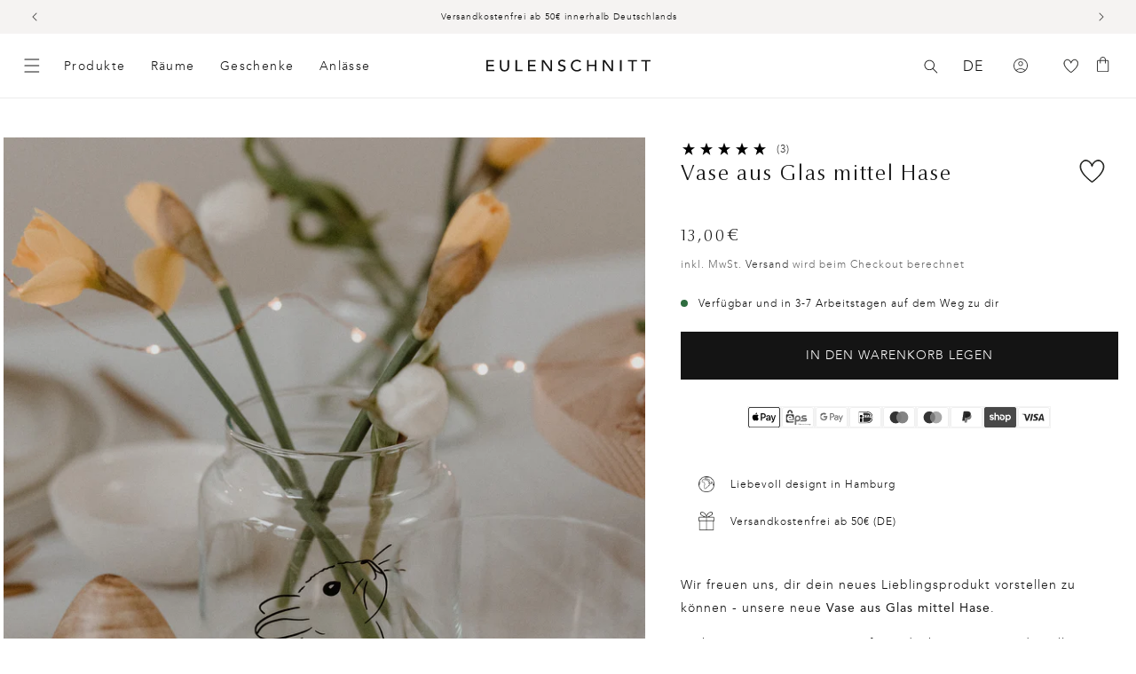

--- FILE ---
content_type: text/html; charset=utf-8
request_url: https://www.eulenschnitt.de/products/vase-aus-glas-mittel-hase
body_size: 82462
content:
<!doctype html>
<html class="no-js" lang="de">
  <head>
    <script id="pandectes-rules">   /* PANDECTES-GDPR: DO NOT MODIFY AUTO GENERATED CODE OF THIS SCRIPT */      window.PandectesSettings = {"store":{"id":56251678869,"plan":"premium","theme":"Release Candidate","primaryLocale":"de","adminMode":false,"headless":false,"storefrontRootDomain":"","checkoutRootDomain":"","storefrontAccessToken":""},"tsPublished":1740497248,"declaration":{"showPurpose":false,"showProvider":false,"showDateGenerated":false},"language":{"unpublished":[],"languageMode":"Multilingual","fallbackLanguage":"de","languageDetection":"country","languagesSupported":["en","fr"]},"texts":{"managed":{"headerText":{"de":"Wir respektieren deine Privatsphäre","en":"We respect your privacy","fr":"Nous respectons votre vie privée"},"consentText":{"de":"Diese Website verwendet Cookies, um Ihnen das beste Erlebnis zu bieten. Die Erhebung, Weitergabe und Verwendung personenbezogener Daten kann für die Personalisierung von Werbeanzeigen verwendet werden.","en":"This website uses cookies to ensure you get the best experience.","fr":"Ce site utilise des cookies pour vous garantir la meilleure expérience."},"linkText":{"de":"Mehr erfahren","en":"Learn more","fr":"Apprendre encore plus"},"imprintText":{"de":"Imprint","en":"Imprint","fr":"Imprimer"},"allowButtonText":{"de":"Annehmen","en":"Accept","fr":"J'accepte"},"denyButtonText":{"de":"Ablehnen","en":"Decline","fr":"Déclin"},"dismissButtonText":{"de":"Okay","en":"Ok","fr":"D'accord"},"leaveSiteButtonText":{"de":"Diese Seite verlassen","en":"Leave this site","fr":"Quitter ce site"},"preferencesButtonText":{"de":"Einstellungen","en":"Preferences","fr":"Préférences"},"cookiePolicyText":{"de":"Cookie-Richtlinie","en":"Cookie policy","fr":"Politique de cookies"},"preferencesPopupTitleText":{"de":"Einwilligungseinstellungen verwalten","en":"Manage consent preferences","fr":"Gérer les préférences de consentement"},"preferencesPopupIntroText":{"de":"Wir verwenden Cookies, um die Funktionalität der Website zu optimieren, die Leistung zu analysieren und Ihnen ein personalisiertes Erlebnis zu bieten. Einige Cookies sind für den ordnungsgemäßen Betrieb der Website unerlässlich. Diese Cookies können nicht deaktiviert werden. In diesem Fenster können Sie Ihre Präferenzen für Cookies verwalten.","en":"We use cookies to optimize website functionality, analyze the performance, and provide personalized experience to you. Some cookies are essential to make the website operate and function correctly. Those cookies cannot be disabled. In this window you can manage your preference of cookies.","fr":"Nous utilisons des cookies pour optimiser les fonctionnalités du site Web, analyser les performances et vous offrir une expérience personnalisée. Certains cookies sont indispensables au bon fonctionnement et au bon fonctionnement du site. Ces cookies ne peuvent pas être désactivés. Dans cette fenêtre, vous pouvez gérer votre préférence de cookies."},"preferencesPopupSaveButtonText":{"de":"Auswahl speichern","en":"Save preferences","fr":"Enregistrer les préférences"},"preferencesPopupCloseButtonText":{"de":"Schließen","en":"Close","fr":"proche"},"preferencesPopupAcceptAllButtonText":{"de":"Alles Akzeptieren","en":"Accept all","fr":"Accepter tout"},"preferencesPopupRejectAllButtonText":{"de":"Alles ablehnen","en":"Reject all","fr":"Tout rejeter"},"cookiesDetailsText":{"de":"Cookie-Details","en":"Cookies details","fr":"Détails des cookies"},"preferencesPopupAlwaysAllowedText":{"de":"Immer erlaubt","en":"Always allowed","fr":"Toujours activé"},"accessSectionParagraphText":{"de":"Sie haben das Recht, jederzeit auf Ihre Daten zuzugreifen.","en":"You have the right to request access to your data at any time.","fr":"Vous avez le droit de pouvoir accéder à vos données à tout moment."},"accessSectionTitleText":{"de":"Datenübertragbarkeit","en":"Data portability","fr":"Portabilité des données"},"accessSectionAccountInfoActionText":{"de":"persönliche Daten","en":"Personal data","fr":"Données personnelles"},"accessSectionDownloadReportActionText":{"de":"Alle Daten anfordern","en":"Request export","fr":"Tout télécharger"},"accessSectionGDPRRequestsActionText":{"de":"Anfragen betroffener Personen","en":"Data subject requests","fr":"Demandes des personnes concernées"},"accessSectionOrdersRecordsActionText":{"de":"Aufträge","en":"Orders","fr":"Ordres"},"rectificationSectionParagraphText":{"de":"Sie haben das Recht, die Aktualisierung Ihrer Daten zu verlangen, wann immer Sie dies für angemessen halten.","en":"You have the right to request your data to be updated whenever you think it is appropriate.","fr":"Vous avez le droit de demander la mise à jour de vos données chaque fois que vous le jugez approprié."},"rectificationSectionTitleText":{"de":"Datenberichtigung","en":"Data Rectification","fr":"Rectification des données"},"rectificationCommentPlaceholder":{"de":"Beschreiben Sie, was Sie aktualisieren möchten","en":"Describe what you want to be updated","fr":"Décrivez ce que vous souhaitez mettre à jour"},"rectificationCommentValidationError":{"de":"Kommentar ist erforderlich","en":"Comment is required","fr":"Un commentaire est requis"},"rectificationSectionEditAccountActionText":{"de":"Aktualisierung anfordern","en":"Request an update","fr":"Demander une mise à jour"},"erasureSectionTitleText":{"de":"Recht auf Vergessenwerden","en":"Right to be forgotten","fr":"Droit à l'oubli"},"erasureSectionParagraphText":{"de":"Sie haben das Recht, die Löschung aller Ihrer Daten zu verlangen. Danach können Sie nicht mehr auf Ihr Konto zugreifen.","en":"You have the right to ask all your data to be erased. After that, you will no longer be able to access your account.","fr":"Vous avez le droit de demander que toutes vos données soient effacées. Après cela, vous ne pourrez plus accéder à votre compte."},"erasureSectionRequestDeletionActionText":{"de":"Löschung personenbezogener Daten anfordern","en":"Request personal data deletion","fr":"Demander la suppression des données personnelles"},"consentDate":{"de":"Zustimmungsdatum","en":"Consent date","fr":"Date de consentement"},"consentId":{"de":"Einwilligungs-ID","en":"Consent ID","fr":"ID de consentement"},"consentSectionChangeConsentActionText":{"de":"Einwilligungspräferenz ändern","en":"Change consent preference","fr":"Modifier la préférence de consentement"},"consentSectionConsentedText":{"de":"Sie haben der Cookie-Richtlinie dieser Website zugestimmt am","en":"You consented to the cookies policy of this website on","fr":"Vous avez consenti à la politique de cookies de ce site Web sur"},"consentSectionNoConsentText":{"de":"Sie haben der Cookie-Richtlinie dieser Website nicht zugestimmt.","en":"You have not consented to the cookies policy of this website.","fr":"Vous n'avez pas consenti à la politique de cookies de ce site Web."},"consentSectionTitleText":{"de":"Ihre Cookie-Einwilligung","en":"Your cookie consent","fr":"Votre consentement aux cookies"},"consentStatus":{"de":"Einwilligungspräferenz","en":"Consent preference","fr":"Préférence de consentement"},"confirmationFailureMessage":{"de":"Ihre Anfrage wurde nicht bestätigt. Bitte versuchen Sie es erneut und wenn das Problem weiterhin besteht, wenden Sie sich an den Ladenbesitzer, um Hilfe zu erhalten","en":"Your request was not verified. Please try again and if problem persists, contact store owner for assistance","fr":"Votre demande n'a pas été vérifiée. Veuillez réessayer et si le problème persiste, contactez le propriétaire du magasin pour obtenir de l'aide"},"confirmationFailureTitle":{"de":"Ein Problem ist aufgetreten","en":"A problem occurred","fr":"Un problème est survenu"},"confirmationSuccessMessage":{"de":"Wir werden uns in Kürze zu Ihrem Anliegen bei Ihnen melden.","en":"We will soon get back to you as to your request.","fr":"Nous reviendrons rapidement vers vous quant à votre demande."},"confirmationSuccessTitle":{"de":"Ihre Anfrage wurde bestätigt","en":"Your request is verified","fr":"Votre demande est vérifiée"},"guestsSupportEmailFailureMessage":{"de":"Ihre Anfrage wurde nicht übermittelt. Bitte versuchen Sie es erneut und wenn das Problem weiterhin besteht, wenden Sie sich an den Shop-Inhaber, um Hilfe zu erhalten.","en":"Your request was not submitted. Please try again and if problem persists, contact store owner for assistance.","fr":"Votre demande n'a pas été soumise. Veuillez réessayer et si le problème persiste, contactez le propriétaire du magasin pour obtenir de l'aide."},"guestsSupportEmailFailureTitle":{"de":"Ein Problem ist aufgetreten","en":"A problem occurred","fr":"Un problème est survenu"},"guestsSupportEmailPlaceholder":{"de":"E-Mail-Addresse","en":"E-mail address","fr":"Adresse e-mail"},"guestsSupportEmailSuccessMessage":{"de":"Wenn Sie als Kunde dieses Shops registriert sind, erhalten Sie in Kürze eine E-Mail mit Anweisungen zum weiteren Vorgehen.","en":"If you are registered as a customer of this store, you will soon receive an email with instructions on how to proceed.","fr":"Si vous êtes inscrit en tant que client de ce magasin, vous recevrez bientôt un e-mail avec des instructions sur la marche à suivre."},"guestsSupportEmailSuccessTitle":{"de":"Vielen Dank für die Anfrage","en":"Thank you for your request","fr":"Merci pour votre requête"},"guestsSupportEmailValidationError":{"de":"Email ist ungültig","en":"Email is not valid","fr":"L'email n'est pas valide"},"guestsSupportInfoText":{"de":"Bitte loggen Sie sich mit Ihrem Kundenkonto ein, um fortzufahren.","en":"Please login with your customer account to further proceed.","fr":"Veuillez vous connecter avec votre compte client pour continuer."},"submitButton":{"de":"einreichen","en":"Submit","fr":"Soumettre"},"submittingButton":{"de":"Senden...","en":"Submitting...","fr":"Soumission..."},"cancelButton":{"de":"Abbrechen","en":"Cancel","fr":"Annuler"},"declIntroText":{"de":"Wir verwenden Cookies, um die Funktionalität der Website zu optimieren, die Leistung zu analysieren und Ihnen ein personalisiertes Erlebnis zu bieten. Einige Cookies sind für den ordnungsgemäßen Betrieb der Website unerlässlich. Diese Cookies können nicht deaktiviert werden. In diesem Fenster können Sie Ihre Präferenzen für Cookies verwalten.","en":"We use cookies to optimize website functionality, analyze the performance, and provide personalized experience to you. Some cookies are essential to make the website operate and function correctly. Those cookies cannot be disabled. In this window you can manage your preference of cookies.","fr":"Nous utilisons des cookies pour optimiser les fonctionnalités du site Web, analyser les performances et vous offrir une expérience personnalisée. Certains cookies sont indispensables au bon fonctionnement et au bon fonctionnement du site Web. Ces cookies ne peuvent pas être désactivés. Dans cette fenêtre, vous pouvez gérer vos préférences en matière de cookies."},"declName":{"de":"Name","en":"Name","fr":"Nom"},"declPurpose":{"de":"Zweck","en":"Purpose","fr":"But"},"declType":{"de":"Typ","en":"Type","fr":"Type"},"declRetention":{"de":"Speicherdauer","en":"Retention","fr":"Rétention"},"declProvider":{"de":"Anbieter","en":"Provider","fr":"Fournisseur"},"declFirstParty":{"de":"Erstanbieter","en":"First-party","fr":"Première partie"},"declThirdParty":{"de":"Drittanbieter","en":"Third-party","fr":"Tierce partie"},"declSeconds":{"de":"Sekunden","en":"seconds","fr":"secondes"},"declMinutes":{"de":"Minuten","en":"minutes","fr":"minutes"},"declHours":{"de":"Std.","en":"hours","fr":"heures"},"declDays":{"de":"Tage","en":"days","fr":"jours"},"declMonths":{"de":"Monate","en":"months","fr":"mois"},"declYears":{"de":"Jahre","en":"years","fr":"années"},"declSession":{"de":"Sitzung","en":"Session","fr":"Session"},"declDomain":{"de":"Domain","en":"Domain","fr":"Domaine"},"declPath":{"de":"Weg","en":"Path","fr":"Chemin"}},"categories":{"strictlyNecessaryCookiesTitleText":{"de":"Unbedingt notwendige Cookies","en":"Strictly necessary cookies","fr":"Cookies strictement nécessaires"},"strictlyNecessaryCookiesDescriptionText":{"de":"Diese Cookies sind unerlässlich, damit Sie sich auf der Website bewegen und ihre Funktionen nutzen können, z. B. den Zugriff auf sichere Bereiche der Website. Ohne diese Cookies kann die Website nicht richtig funktionieren.","en":"These cookies are essential in order to enable you to move around the website and use its features, such as accessing secure areas of the website. The website cannot function properly without these cookies.","fr":"Ces cookies sont essentiels pour vous permettre de vous déplacer sur le site Web et d'utiliser ses fonctionnalités, telles que l'accès aux zones sécurisées du site Web. Le site Web ne peut pas fonctionner correctement sans ces cookies."},"functionalityCookiesTitleText":{"de":"Funktionale Cookies","en":"Functional cookies","fr":"Cookies fonctionnels"},"functionalityCookiesDescriptionText":{"de":"Diese Cookies ermöglichen es der Website, verbesserte Funktionalität und Personalisierung bereitzustellen. Sie können von uns oder von Drittanbietern gesetzt werden, deren Dienste wir auf unseren Seiten hinzugefügt haben. Wenn Sie diese Cookies nicht zulassen, funktionieren einige oder alle dieser Dienste möglicherweise nicht richtig.","en":"These cookies enable the site to provide enhanced functionality and personalisation. They may be set by us or by third party providers whose services we have added to our pages. If you do not allow these cookies then some or all of these services may not function properly.","fr":"Ces cookies permettent au site de fournir des fonctionnalités et une personnalisation améliorées. Ils peuvent être définis par nous ou par des fournisseurs tiers dont nous avons ajouté les services à nos pages. Si vous n'autorisez pas ces cookies, certains ou tous ces services peuvent ne pas fonctionner correctement."},"performanceCookiesTitleText":{"de":"Leistungs-Cookies","en":"Performance cookies","fr":"Cookies de performances"},"performanceCookiesDescriptionText":{"de":"Diese Cookies ermöglichen es uns, die Leistung unserer Website zu überwachen und zu verbessern. Sie ermöglichen es uns beispielsweise, Besuche zu zählen, Verkehrsquellen zu identifizieren und zu sehen, welche Teile der Website am beliebtesten sind.","en":"These cookies enable us to monitor and improve the performance of our website. For example, they allow us to count visits, identify traffic sources and see which parts of the site are most popular.","fr":"Ces cookies nous permettent de surveiller et d'améliorer les performances de notre site Web. Par exemple, ils nous permettent de compter les visites, d'identifier les sources de trafic et de voir quelles parties du site sont les plus populaires."},"targetingCookiesTitleText":{"de":"Targeting-Cookies","en":"Targeting cookies","fr":"Ciblage des cookies"},"targetingCookiesDescriptionText":{"de":"Diese Cookies können von unseren Werbepartnern über unsere Website gesetzt werden. Sie können von diesen Unternehmen verwendet werden, um ein Profil Ihrer Interessen zu erstellen und Ihnen relevante Werbung auf anderen Websites anzuzeigen. Sie speichern keine direkten personenbezogenen Daten, sondern basieren auf der eindeutigen Identifizierung Ihres Browsers und Ihres Internetgeräts. Wenn Sie diese Cookies nicht zulassen, erleben Sie weniger zielgerichtete Werbung.","en":"These cookies may be set through our site by our advertising partners. They may be used by those companies to build a profile of your interests and show you relevant adverts on other sites.    They do not store directly personal information, but are based on uniquely identifying your browser and internet device. If you do not allow these cookies, you will experience less targeted advertising.","fr":"Ces cookies peuvent être installés via notre site par nos partenaires publicitaires. Ils peuvent être utilisés par ces sociétés pour établir un profil de vos intérêts et vous montrer des publicités pertinentes sur d'autres sites. Ils ne stockent pas directement d'informations personnelles, mais sont basés sur l'identification unique de votre navigateur et de votre appareil Internet. Si vous n'autorisez pas ces cookies, vous bénéficierez d'une publicité moins ciblée."},"unclassifiedCookiesTitleText":{"de":"Nicht klassifizierte Cookies","en":"Unclassified cookies","fr":"Cookies non classés"},"unclassifiedCookiesDescriptionText":{"de":"Nicht klassifizierte Cookies sind Cookies, die wir gerade zusammen mit den Anbietern einzelner Cookies klassifizieren.","en":"Unclassified cookies are cookies that we are in the process of classifying, together with the providers of individual cookies.","fr":"Les cookies non classés sont des cookies que nous sommes en train de classer avec les fournisseurs de cookies individuels."}},"auto":{}},"library":{"previewMode":false,"fadeInTimeout":0,"defaultBlocked":7,"showLink":true,"showImprintLink":false,"showGoogleLink":true,"enabled":true,"cookie":{"expiryDays":365,"secure":true,"domain":""},"dismissOnScroll":false,"dismissOnWindowClick":false,"dismissOnTimeout":false,"palette":{"popup":{"background":"#FFFFFF","backgroundForCalculations":{"a":1,"b":255,"g":255,"r":255},"text":"#000000"},"button":{"background":"#000000","backgroundForCalculations":{"a":1,"b":0,"g":0,"r":0},"text":"#FFFFFF","textForCalculation":{"a":1,"b":255,"g":255,"r":255},"border":"transparent"}},"content":{"href":"https://www.eulenschnitt.de/policies/privacy-policy","imprintHref":"/","close":"&#10005;","target":"_blank","logo":""},"window":"<div role=\"dialog\" aria-live=\"polite\" aria-label=\"cookieconsent\" aria-describedby=\"cookieconsent:desc\" id=\"pandectes-banner\" class=\"cc-window-wrapper cc-bottom-wrapper\"><div class=\"pd-cookie-banner-window cc-window {{classes}}\"><!--googleoff: all-->{{children}}<!--googleon: all--></div></div>","compliance":{"custom":"<div class=\"cc-compliance cc-highlight\">{{preferences}}{{allow}}{{deny}}</div>"},"type":"custom","layouts":{"basic":"{{messagelink}}{{compliance}}{{close}}"},"position":"bottom","theme":"classic","revokable":false,"animateRevokable":false,"revokableReset":false,"revokableLogoUrl":"https://cdn.shopify.com/s/files/1/0562/5167/8869/t/182/assets/pandectes-reopen-logo.png?v=1740043244","revokablePlacement":"bottom-left","revokableMarginHorizontal":15,"revokableMarginVertical":15,"static":false,"autoAttach":true,"hasTransition":true,"blacklistPage":[""],"elements":{"close":"<button aria-label=\"dismiss cookie message\" type=\"button\" tabindex=\"0\" class=\"cc-close\">{{close}}</button>","dismiss":"<button aria-label=\"dismiss cookie message\" type=\"button\" tabindex=\"0\" class=\"cc-btn cc-btn-decision cc-dismiss\">{{dismiss}}</button>","allow":"<button aria-label=\"allow cookies\" type=\"button\" tabindex=\"0\" class=\"cc-btn cc-btn-decision cc-allow\">{{allow}}</button>","deny":"<button aria-label=\"deny cookies\" type=\"button\" tabindex=\"0\" class=\"cc-btn cc-btn-decision cc-deny\">{{deny}}</button>","preferences":"<button aria-label=\"settings cookies\" tabindex=\"0\" type=\"button\" class=\"cc-btn cc-settings\" onclick=\"Pandectes.fn.openPreferences()\">{{preferences}}</button>"}},"geolocation":{"brOnly":false,"caOnly":false,"euOnly":true},"dsr":{"guestsSupport":false,"accessSectionDownloadReportAuto":false},"banner":{"resetTs":1622637113,"extraCss":"        .cc-banner-logo {max-width: 24em!important;}    @media(min-width: 768px) {.cc-window.cc-floating{max-width: 24em!important;width: 24em!important;}}    .cc-message, .pd-cookie-banner-window .cc-header, .cc-logo {text-align: left}    .cc-window-wrapper{z-index: 2147483647;}    .cc-window{z-index: 2147483647;font-family: inherit;}    .pd-cookie-banner-window .cc-header{font-family: inherit;}    .pd-cp-ui{font-family: inherit; background-color: #FFFFFF;color:#000000;}    button.pd-cp-btn, a.pd-cp-btn{background-color:#000000;color:#FFFFFF!important;}    input + .pd-cp-preferences-slider{background-color: rgba(0, 0, 0, 0.3)}    .pd-cp-scrolling-section::-webkit-scrollbar{background-color: rgba(0, 0, 0, 0.3)}    input:checked + .pd-cp-preferences-slider{background-color: rgba(0, 0, 0, 1)}    .pd-cp-scrolling-section::-webkit-scrollbar-thumb {background-color: rgba(0, 0, 0, 1)}    .pd-cp-ui-close{color:#000000;}    .pd-cp-preferences-slider:before{background-color: #FFFFFF}    .pd-cp-title:before {border-color: #000000!important}    .pd-cp-preferences-slider{background-color:#000000}    .pd-cp-toggle{color:#000000!important}    @media(max-width:699px) {.pd-cp-ui-close-top svg {fill: #000000}}    .pd-cp-toggle:hover,.pd-cp-toggle:visited,.pd-cp-toggle:active{color:#000000!important}    .pd-cookie-banner-window {box-shadow: 0 0 18px rgb(0 0 0 / 20%);}  .cc-deny{background-color: transparent !important; border-color: rgb(0, 0, 0) !important;color: rgb(0, 0, 0) !important;}","customJavascript":{},"showPoweredBy":false,"logoHeight":40,"revokableTrigger":false,"hybridStrict":false,"cookiesBlockedByDefault":"7","isActive":true,"implicitSavePreferences":true,"cookieIcon":false,"blockBots":false,"showCookiesDetails":true,"hasTransition":true,"blockingPage":false,"showOnlyLandingPage":false,"leaveSiteUrl":"https://www.google.com","linkRespectStoreLang":false},"cookies":{"0":[{"name":"shopify_pay_redirect","type":"http","domain":"www.eulenschnitt.de","path":"/","provider":"Shopify","firstParty":true,"retention":"1 year(s)","expires":1,"unit":"declYears","purpose":{"de":"Das Cookie ist für die sichere Checkout- und Zahlungsfunktion auf der Website erforderlich. Diese Funktion wird von shopify.com bereitgestellt.","en":"Used to accelerate the checkout process when the buyer has a Shop Pay account.","fr":"Le cookie est nécessaire pour la fonction de paiement et de paiement sécurisé sur le site Web. Cette fonction est fournie par shopify.com."}},{"name":"localization","type":"http","domain":"www.eulenschnitt.de","path":"/","provider":"Shopify","firstParty":true,"retention":"1 year(s)","expires":1,"unit":"declYears","purpose":{"de":"","en":"Used to localize the cart to the correct country.","fr":"Localisation de boutique Shopify"}},{"name":"cart_currency","type":"http","domain":"www.eulenschnitt.de","path":"/","provider":"Shopify","firstParty":true,"retention":"1 year(s)","expires":1,"unit":"declYears","purpose":{"de":"Das Cookie ist für die sichere Checkout- und Zahlungsfunktion auf der Website erforderlich. Diese Funktion wird von shopify.com bereitgestellt.","en":"Used after a checkout is completed to initialize a new empty cart with the same currency as the one just used.","fr":"Le cookie est nécessaire pour la fonction de paiement et de paiement sécurisé sur le site Web. Cette fonction est fournie par shopify.com."}},{"name":"secure_customer_sig","type":"http","domain":"www.eulenschnitt.de","path":"/","provider":"Shopify","firstParty":true,"retention":"1 year(s)","expires":1,"unit":"declYears","purpose":{"de":"Wird im Zusammenhang mit dem Kundenlogin verwendet.","en":"Used to identify a user after they sign into a shop as a customer so they do not need to log in again.","fr":"Utilisé en relation avec la connexion client."}},{"name":"_cmp_a","type":"http","domain":".eulenschnitt.de","path":"/","provider":"Shopify","firstParty":false,"retention":"1 day(s)","expires":1,"unit":"declDays","purpose":{"de":"Wird zum Verwalten der Datenschutzeinstellungen des Kunden verwendet.","en":"Used for managing customer privacy settings.","fr":"Utilisé pour gérer les paramètres de confidentialité des clients."}},{"name":"_tracking_consent","type":"http","domain":".eulenschnitt.de","path":"/","provider":"Shopify","firstParty":false,"retention":"1 year(s)","expires":1,"unit":"declYears","purpose":{"de":"Tracking-Einstellungen.","en":"Used to store a user's preferences if a merchant has set up privacy rules in the visitor's region.","fr":"Préférences de suivi."}},{"name":"keep_alive","type":"http","domain":"www.eulenschnitt.de","path":"/","provider":"Shopify","firstParty":true,"retention":"30 minute(s)","expires":30,"unit":"declMinutes","purpose":{"de":"Wird im Zusammenhang mit der Käuferlokalisierung verwendet.","en":"Used when international domain redirection is enabled to determine if a request is the first one of a session.","fr":"Utilisé en relation avec la localisation de l'acheteur."}},{"name":"_pandectes_gdpr","type":"http","domain":".www.eulenschnitt.de","path":"/","provider":"Pandectes","firstParty":true,"retention":"1 year(s)","expires":1,"unit":"declYears","purpose":{"de":"Wird für die Funktionalität des Cookies-Zustimmungsbanners verwendet.","en":"Used for the functionality of the cookies consent banner.","fr":"Utilisé pour la fonctionnalité de la bannière de consentement aux cookies."}},{"name":"_secure_session_id","type":"http","domain":"www.eulenschnitt.de","path":"/","provider":"Shopify","firstParty":true,"retention":"1 month(s)","expires":1,"unit":"declMonths","purpose":{"de":"Wird in Verbindung mit der Navigation durch eine Storefront verwendet."}}],"1":[{"name":"_shg_user_id","type":"http","domain":"www.eulenschnitt.de","path":"/","provider":"Shogun","firstParty":true,"retention":"1 year(s)","expires":1,"unit":"declYears","purpose":{"de":"","en":"Used by Shogun Application","fr":"Utilisé par l&#39;application Shogun"}},{"name":"_shg_session_id","type":"http","domain":"www.eulenschnitt.de","path":"/","provider":"Shogun","firstParty":true,"retention":"1 year(s)","expires":1,"unit":"declYears","purpose":{"de":"","en":"Used by Shogun Application","fr":"Utilisé par l&#39;application Shogun"}},{"name":"_s","type":"http","domain":".eulenschnitt.de","path":"/","provider":"Shopify","firstParty":false,"retention":"1 year(s)","expires":1,"unit":"declYears","purpose":{"de":"Shopify-Analysen."}},{"name":"_y","type":"http","domain":".eulenschnitt.de","path":"/","provider":"Shopify","firstParty":false,"retention":"1 year(s)","expires":1,"unit":"declYears","purpose":{"de":"Shopify-Analysen."}},{"name":"_pinterest_ct_ua","type":"http","domain":".ct.pinterest.com","path":"/","provider":"Pinterest","firstParty":false,"retention":"1 year(s)","expires":1,"unit":"declYears","purpose":{"de":"Wird verwendet, um Aktionen seitenübergreifend zu gruppieren.","en":"Used to group actions across pages.","fr":"Utilisé pour regrouper des actions sur plusieurs pages."}}],"2":[{"name":"_shopify_sa_t","type":"http","domain":".eulenschnitt.de","path":"/","provider":"Shopify","firstParty":false,"retention":"1 year(s)","expires":1,"unit":"declYears","purpose":{"de":"Shopify-Analysen in Bezug auf Marketing und Empfehlungen.","en":"Capture the landing page of visitor when they come from other sites to support marketing analytics.","fr":"Analyses Shopify relatives au marketing et aux références."}},{"name":"_shopify_sa_p","type":"http","domain":".eulenschnitt.de","path":"/","provider":"Shopify","firstParty":false,"retention":"1 year(s)","expires":1,"unit":"declYears","purpose":{"de":"Shopify-Analysen in Bezug auf Marketing und Empfehlungen.","en":"Capture the landing page of visitor when they come from other sites to support marketing analytics.","fr":"Analyses Shopify relatives au marketing et aux références."}},{"name":"_gat","type":"http","domain":".eulenschnitt.de","path":"/","provider":"Google","firstParty":false,"retention":"1 year(s)","expires":1,"unit":"declYears","purpose":{"de":"Cookie wird von Google Analytics platziert, um Anfragen von Bots zu filtern.","en":"Cookie is placed by Google Analytics to filter requests from bots.","fr":"Le cookie est placé par Google Analytics pour filtrer les requêtes des bots."}},{"name":"_shopify_s","type":"http","domain":".eulenschnitt.de","path":"/","provider":"Shopify","firstParty":false,"retention":"1 year(s)","expires":1,"unit":"declYears","purpose":{"de":"Shopify-Analysen.","en":"Used to identify a given browser session/shop combination. Duration is 30 minute rolling expiry of last use.","fr":"Analyses Shopify."}},{"name":"_ga","type":"http","domain":".eulenschnitt.de","path":"/","provider":"Google","firstParty":false,"retention":"1 year(s)","expires":1,"unit":"declYears","purpose":{"de":"Cookie wird von Google Analytics mit unbekannter Funktionalität gesetzt","en":"Cookie is set by Google Analytics with unknown functionality","fr":"Le cookie est défini par Google Analytics avec une fonctionnalité inconnue"}},{"name":"_landing_page","type":"http","domain":".eulenschnitt.de","path":"/","provider":"Shopify","firstParty":false,"retention":"1 year(s)","expires":1,"unit":"declYears","purpose":{"de":"Verfolgt Zielseiten.","en":"Capture the landing page of visitor when they come from other sites.","fr":"Suit les pages de destination."}},{"name":"_shopify_y","type":"http","domain":".eulenschnitt.de","path":"/","provider":"Shopify","firstParty":false,"retention":"1 year(s)","expires":1,"unit":"declYears","purpose":{"de":"Shopify-Analysen.","en":"Shopify analytics.","fr":"Analyses Shopify."}},{"name":"_orig_referrer","type":"http","domain":".eulenschnitt.de","path":"/","provider":"Shopify","firstParty":false,"retention":"1 year(s)","expires":1,"unit":"declYears","purpose":{"de":"Verfolgt Zielseiten.","en":"Allows merchant to identify where people are visiting them from.","fr":"Suit les pages de destination."}},{"name":"_gid","type":"http","domain":".eulenschnitt.de","path":"/","provider":"Google","firstParty":false,"retention":"1 year(s)","expires":1,"unit":"declYears","purpose":{"de":"Cookie wird von Google Analytics platziert, um Seitenaufrufe zu zählen und zu verfolgen.","en":"Cookie is placed by Google Analytics to count and track pageviews.","fr":"Le cookie est placé par Google Analytics pour compter et suivre les pages vues."}},{"name":"soundest-views","type":"http","domain":".eulenschnitt.de","path":"/","provider":"Omnisend","firstParty":false,"retention":"Session","expires":1,"unit":"declDays","purpose":{"de":"","en":"Used to count number of pageview in a session.","fr":"Utilisé pour compter le nombre de pages vues dans une session."}},{"name":"__cf_bm","type":"http","domain":".reviews.io","path":"/","provider":"CloudFlare","firstParty":false,"retention":"30 minute(s)","expires":30,"unit":"declMinutes","purpose":{"de":"Wird verwendet, um eingehenden Datenverkehr zu verwalten, der den mit Bots verbundenen Kriterien entspricht.","en":"Used to manage incoming traffic that matches criteria associated with bots.","fr":"Utilisé pour gérer le trafic entrant qui correspond aux critères associés aux bots."}},{"name":"__cf_bm","type":"http","domain":".forms.soundestlink.com","path":"/","provider":"CloudFlare","firstParty":false,"retention":"30 minute(s)","expires":30,"unit":"declMinutes","purpose":{"de":"Wird verwendet, um eingehenden Datenverkehr zu verwalten, der den mit Bots verbundenen Kriterien entspricht.","en":"Used to manage incoming traffic that matches criteria associated with bots.","fr":"Utilisé pour gérer le trafic entrant qui correspond aux critères associés aux bots."}},{"name":"_shopify_s","type":"http","domain":"de","path":"/","provider":"Shopify","firstParty":false,"retention":"Session","expires":1,"unit":"declSeconds","purpose":{"de":"Shopify-Analysen.","en":"Used to identify a given browser session/shop combination. Duration is 30 minute rolling expiry of last use.","fr":"Analyses Shopify."}},{"name":"_boomr_clss","type":"html_local","domain":"https://www.eulenschnitt.de","path":"/","provider":"Shopify","firstParty":true,"retention":"Local Storage","expires":1,"unit":"declYears","purpose":{"de":"Wird zur Überwachung und Optimierung der Leistung von Shopify-Shops verwendet."}},{"name":"_ga_WPF1BVJ5HR","type":"http","domain":".eulenschnitt.de","path":"/","provider":"Google","firstParty":false,"retention":"1 year(s)","expires":1,"unit":"declYears","purpose":{"de":""}},{"name":"_ga_74GVHQ34PM","type":"http","domain":".eulenschnitt.de","path":"/","provider":"Google","firstParty":false,"retention":"1 year(s)","expires":1,"unit":"declYears","purpose":{"de":""}},{"name":"klaviyoPagesVisitCount","type":"html_session","domain":"https://www.eulenschnitt.de","path":"/","provider":"Unknown","firstParty":true,"retention":"Session","expires":1,"unit":"declYears","purpose":{"de":""}}],"4":[{"name":"omnisendAnonymousID","type":"http","domain":".eulenschnitt.de","path":"/","provider":"Omnisend","firstParty":false,"retention":"1 year(s)","expires":1,"unit":"declYears","purpose":{"de":"Dieses Cookie wird verwendet, um eine Sitzung eines anonymen Kontakts oder eines Kontakts zu identifizieren.","en":"This cookie is used to identify a session of an anonymous contact or a contact.","fr":"Ce cookie est utilisé pour identifier une session d'un contact anonyme ou d'un contact."}},{"name":"_pin_unauth","type":"http","domain":".eulenschnitt.de","path":"/","provider":"Pinterest","firstParty":false,"retention":"1 year(s)","expires":1,"unit":"declYears","purpose":{"de":"","en":"Used to group actions for users who cannot be identified by Pinterest.","fr":"Utilisé pour regrouper les actions des utilisateurs qui ne peuvent pas être identifiés par Pinterest."}},{"name":"soundestID","type":"http","domain":".eulenschnitt.de","path":"/","provider":"Omnisend","firstParty":false,"retention":"Session","expires":1,"unit":"declDays","purpose":{"de":"","en":"Used to identify an anonymous contact.","fr":"Utilisé pour identifier un contact anonyme."}},{"name":"_gcl_au","type":"http","domain":".eulenschnitt.de","path":"/","provider":"Google","firstParty":false,"retention":"1 year(s)","expires":1,"unit":"declYears","purpose":{"de":"Cookie wird von Google Tag Manager platziert, um Conversions zu verfolgen.","en":"Cookie is placed by Google Tag Manager to track conversions.","fr":"Le cookie est placé par Google Tag Manager pour suivre les conversions."}},{"name":"omnisendSessionID","type":"http","domain":".eulenschnitt.de","path":"/","provider":"Omnisend","firstParty":false,"retention":"1 year(s)","expires":1,"unit":"declYears","purpose":{"de":"","en":"Used to identify a session of an anonymous contact or a contact.","fr":"Utilisé pour identifier une session d&#39;un contact anonyme ou d&#39;un contact."}},{"name":"_fbp","type":"http","domain":".eulenschnitt.de","path":"/","provider":"Facebook","firstParty":false,"retention":"1 year(s)","expires":1,"unit":"declYears","purpose":{"de":"Cookie wird von Facebook platziert, um Besuche auf Websites zu verfolgen.","en":"Cookie is placed by Facebook to track visits across websites.","fr":"Le cookie est placé par Facebook pour suivre les visites sur les sites Web."}},{"name":"_ttp","type":"http","domain":".tiktok.com","path":"/","provider":"TikTok","firstParty":false,"retention":"1 year(s)","expires":1,"unit":"declYears","purpose":{"de":"Um die Leistung Ihrer Werbekampagnen zu messen und zu verbessern und das Benutzererlebnis (einschließlich Anzeigen) auf TikTok zu personalisieren.","en":"To measure and improve the performance of your advertising campaigns and to personalize the user's experience (including ads) on TikTok.","fr":"Pour mesurer et améliorer les performances de vos campagnes publicitaires et personnaliser l&#39;expérience utilisateur (y compris les publicités) sur TikTok."}},{"name":"__kla_id","type":"http","domain":"www.eulenschnitt.de","path":"/","provider":"Klaviyo","firstParty":true,"retention":"1 year(s)","expires":1,"unit":"declYears","purpose":{"de":"Verfolgt, wenn jemand durch eine Klaviyo-E-Mail auf Ihre Website klickt","en":"Tracks when someone clicks through a Klaviyo email to your website.","fr":"Suit quand quelqu'un clique sur un e-mail Klaviyo vers votre site Web."}},{"name":"_tt_enable_cookie","type":"http","domain":".eulenschnitt.de","path":"/","provider":"TikTok","firstParty":false,"retention":"1 year(s)","expires":1,"unit":"declYears","purpose":{"de":"Wird zur Identifizierung eines Besuchers verwendet.","en":"Used to identify a visitor.","fr":"Utilisé pour identifier un visiteur."}},{"name":"wpm-domain-test","type":"http","domain":"de","path":"/","provider":"Shopify","firstParty":false,"retention":"Session","expires":1,"unit":"declSeconds","purpose":{"de":"Wird verwendet, um die Speicherung von Parametern zu Produkten, die dem Warenkorb hinzugefügt wurden, oder zur Zahlungswährung zu testen","en":"Used to test Shopify's Web Pixel Manager with the domain to make sure everything is working correctly.\t","fr":"Utilisé pour tester Web Pixel Manager de Shopify avec le domaine pour s&#39;assurer que tout fonctionne correctement."}},{"name":"test_cookie","type":"http","domain":".doubleclick.net","path":"/","provider":"Google","firstParty":false,"retention":"15 minute(s)","expires":15,"unit":"declMinutes","purpose":{"de":"Um die Aktionen der Besucher zu messen, nachdem sie sich durch eine Anzeige geklickt haben. Verfällt nach jedem Besuch.","en":"To measure the visitors’ actions after they click through from an advert. Expires after each visit.","fr":"Pour mesurer les actions des visiteurs après avoir cliqué sur une publicité. Expire après chaque visite."}},{"name":"_ttp","type":"http","domain":".eulenschnitt.de","path":"/","provider":"TikTok","firstParty":false,"retention":"1 year(s)","expires":1,"unit":"declYears","purpose":{"de":"Um die Leistung Ihrer Werbekampagnen zu messen und zu verbessern und das Benutzererlebnis (einschließlich Anzeigen) auf TikTok zu personalisieren.","en":"To measure and improve the performance of your advertising campaigns and to personalize the user's experience (including ads) on TikTok.","fr":"Pour mesurer et améliorer les performances de vos campagnes publicitaires et personnaliser l&#39;expérience utilisateur (y compris les publicités) sur TikTok."}},{"name":"wpm-domain-test","type":"http","domain":"eulenschnitt.de","path":"/","provider":"Shopify","firstParty":false,"retention":"Session","expires":1,"unit":"declSeconds","purpose":{"de":"Wird verwendet, um die Speicherung von Parametern zu Produkten, die dem Warenkorb hinzugefügt wurden, oder zur Zahlungswährung zu testen","en":"Used to test Shopify's Web Pixel Manager with the domain to make sure everything is working correctly.\t","fr":"Utilisé pour tester Web Pixel Manager de Shopify avec le domaine pour s&#39;assurer que tout fonctionne correctement."}},{"name":"wpm-domain-test","type":"http","domain":"www.eulenschnitt.de","path":"/","provider":"Shopify","firstParty":true,"retention":"Session","expires":1,"unit":"declSeconds","purpose":{"de":"Wird verwendet, um die Speicherung von Parametern zu Produkten, die dem Warenkorb hinzugefügt wurden, oder zur Zahlungswährung zu testen","en":"Used to test Shopify's Web Pixel Manager with the domain to make sure everything is working correctly.\t","fr":"Utilisé pour tester Web Pixel Manager de Shopify avec le domaine pour s&#39;assurer que tout fonctionne correctement."}},{"name":"IDE","type":"http","domain":".doubleclick.net","path":"/","provider":"Google","firstParty":false,"retention":"1 year(s)","expires":1,"unit":"declYears","purpose":{"de":"Um die Aktionen der Besucher zu messen, nachdem sie sich durch eine Anzeige geklickt haben. Verfällt nach 1 Jahr.","en":"To measure the visitors’ actions after they click through from an advert. Expires after 1 year.","fr":"Pour mesurer les actions des visiteurs après avoir cliqué sur une publicité. Expire après 1 an."}},{"name":"lastExternalReferrerTime","type":"html_local","domain":"https://www.eulenschnitt.de","path":"/","provider":"Facebook","firstParty":true,"retention":"Local Storage","expires":1,"unit":"declYears","purpose":{"de":"Enthält den Zeitstempel der letzten Aktualisierung des lastExternalReferrer-Cookies.","en":"Contains the timestamp of the last update of the lastExternalReferrer cookie.","fr":"Contient l&#39;horodatage de la dernière mise à jour du cookie lastExternalReferrer."}},{"name":"lastExternalReferrer","type":"html_local","domain":"https://www.eulenschnitt.de","path":"/","provider":"Facebook","firstParty":true,"retention":"Local Storage","expires":1,"unit":"declYears","purpose":{"de":"Erkennt, wie der Benutzer auf die Website gelangt ist, indem er seine letzte URL-Adresse registriert.","en":"Detects how the user reached the website by registering their last URL-address.","fr":"Détecte comment l&#39;utilisateur a atteint le site Web en enregistrant sa dernière adresse URL."}},{"name":"tt_sessionId","type":"html_session","domain":"https://www.eulenschnitt.de","path":"/","provider":"TikTok","firstParty":true,"retention":"Session","expires":1,"unit":"declYears","purpose":{"de":"Wird vom sozialen Netzwerkdienst TikTok zur Verfolgung der Nutzung eingebetteter Dienste verwendet.","en":"Used by the social networking service, TikTok, for tracking the use of embedded services.","fr":"Utilisé par le service de réseau social TikTok pour suivre l’utilisation des services intégrés."}},{"name":"tt_pixel_session_index","type":"html_session","domain":"https://www.eulenschnitt.de","path":"/","provider":"TikTok","firstParty":true,"retention":"Session","expires":1,"unit":"declYears","purpose":{"de":"Wird vom sozialen Netzwerkdienst TikTok zur Verfolgung der Nutzung eingebetteter Dienste verwendet.","en":"Used by the social networking service, TikTok, for tracking the use of embedded services.","fr":"Utilisé par le service de réseau social TikTok pour suivre l’utilisation des services intégrés."}},{"name":"tt_appInfo","type":"html_session","domain":"https://www.eulenschnitt.de","path":"/","provider":"TikTok","firstParty":true,"retention":"Session","expires":1,"unit":"declYears","purpose":{"de":"Wird vom sozialen Netzwerkdienst TikTok zur Verfolgung der Nutzung eingebetteter Dienste verwendet.","en":"Used by the social networking service, TikTok, for tracking the use of embedded services.","fr":"Utilisé par le service de réseau social TikTok pour suivre l’utilisation des services intégrés."}},{"name":"omnisendShopifyCart","type":"http","domain":".eulenschnitt.de","path":"/","provider":"Unknown","firstParty":false,"retention":"Session","expires":-54,"unit":"declYears","purpose":{"de":""}},{"name":"TriplePixel","type":"html_local","domain":"https://www.eulenschnitt.de","path":"/","provider":"Unknown","firstParty":true,"retention":"Local Storage","expires":1,"unit":"declYears","purpose":{"de":""}},{"name":"klaviyoOnsite","type":"html_local","domain":"https://www.eulenschnitt.de","path":"/","provider":"Unknown","firstParty":true,"retention":"Local Storage","expires":1,"unit":"declYears","purpose":{"de":""}},{"name":"TriplePixelU","type":"html_local","domain":"https://www.eulenschnitt.de","path":"/","provider":"Unknown","firstParty":true,"retention":"Local Storage","expires":1,"unit":"declYears","purpose":{"de":""}}],"8":[{"name":"cart","type":"html_local","domain":"https://www.eulenschnitt.de","path":"/","provider":"Unknown","firstParty":true,"retention":"Local Storage","expires":1,"unit":"declYears","purpose":{"de":"Notwendig für die Warenkorbfunktion auf der Website.","en":"Contains information related to the user's cart.","fr":"Nécessaire pour la fonctionnalité de panier d'achat sur le site Web."}},{"name":"ar_debug","type":"http","domain":".pinterest.com","path":"/","provider":"Unknown","firstParty":false,"retention":"1 year(s)","expires":1,"unit":"declYears","purpose":{"de":"","en":"Checks whether a technical debugger-cookie is present.","fr":"Vérifie si un cookie de débogueur technique est présent."}},{"name":"EVENTS_MAP","type":"html_local","domain":"https://www.eulenschnitt.de","path":"/","provider":"Unknown","firstParty":true,"retention":"Local Storage","expires":1,"unit":"declYears","purpose":{"de":""}},{"name":"cartToken","type":"html_local","domain":"https://www.eulenschnitt.de","path":"/","provider":"Unknown","firstParty":true,"retention":"Local Storage","expires":1,"unit":"declYears","purpose":{"de":""}},{"name":"di_pmt_wt","type":"html_local","domain":"https://www.eulenschnitt.de","path":"/","provider":"Unknown","firstParty":true,"retention":"Local Storage","expires":1,"unit":"declYears","purpose":{"de":""}},{"name":"scCartData","type":"html_session","domain":"https://www.eulenschnitt.de","path":"/","provider":"Unknown","firstParty":true,"retention":"Session","expires":1,"unit":"declYears","purpose":{"de":""}},{"name":"dielahws","type":"html_session","domain":"https://www.eulenschnitt.de","path":"/","provider":"Unknown","firstParty":true,"retention":"Session","expires":1,"unit":"declYears","purpose":{"de":""}},{"name":"auth-security_rand_salt_","type":"html_local","domain":"https://www.eulenschnitt.de","path":"/","provider":"Unknown","firstParty":true,"retention":"Local Storage","expires":1,"unit":"declYears","purpose":{"de":""}},{"name":"true_rand_gen_sequence.dat_tmp","type":"html_local","domain":"https://www.eulenschnitt.de","path":"/","provider":"Unknown","firstParty":true,"retention":"Local Storage","expires":1,"unit":"declYears","purpose":{"de":""}},{"name":"scDiscountData","type":"html_session","domain":"https://www.eulenschnitt.de","path":"/","provider":"Unknown","firstParty":true,"retention":"Session","expires":1,"unit":"declYears","purpose":{"de":""}},{"name":"__storage_test__","type":"html_local","domain":"https://www.eulenschnitt.de","path":"/","provider":"Unknown","firstParty":true,"retention":"Local Storage","expires":1,"unit":"declYears","purpose":{"de":""}},{"name":"is_eu","type":"html_session","domain":"https://www.eulenschnitt.de","path":"/","provider":"Unknown","firstParty":true,"retention":"Session","expires":1,"unit":"declYears","purpose":{"de":""}},{"name":"bugsnag-anonymous-id","type":"html_local","domain":"https://pay.shopify.com","path":"/","provider":"Unknown","firstParty":false,"retention":"Local Storage","expires":1,"unit":"declYears","purpose":{"de":""}},{"name":"beacon","type":"html_local","domain":"https://www.eulenschnitt.de","path":"/","provider":"Unknown","firstParty":true,"retention":"Local Storage","expires":1,"unit":"declYears","purpose":{"de":""}},{"name":"local-storage-test","type":"html_local","domain":"https://www.eulenschnitt.de","path":"/","provider":"Unknown","firstParty":true,"retention":"Local Storage","expires":1,"unit":"declYears","purpose":{"de":""}},{"name":"_kla_test","type":"html_local","domain":"https://www.eulenschnitt.de","path":"/","provider":"Unknown","firstParty":true,"retention":"Local Storage","expires":1,"unit":"declYears","purpose":{"de":""}},{"name":"true_rand_gen_sequence.math_","type":"html_local","domain":"https://www.eulenschnitt.de","path":"/","provider":"Unknown","firstParty":true,"retention":"Local Storage","expires":1,"unit":"declYears","purpose":{"de":""}},{"name":"true_rand_gen_sequence.dat_","type":"html_local","domain":"https://www.eulenschnitt.de","path":"/","provider":"Unknown","firstParty":true,"retention":"Local Storage","expires":1,"unit":"declYears","purpose":{"de":""}}]},"blocker":{"isActive":true,"googleConsentMode":{"id":"","analyticsId":"G-WPF1BVJ5HR","adwordsId":"AW-882276819","isActive":true,"adStorageCategory":4,"analyticsStorageCategory":4,"personalizationStorageCategory":4,"functionalityStorageCategory":1,"customEvent":true,"securityStorageCategory":0,"redactData":true,"urlPassthrough":true,"dataLayerProperty":"dataLayer","waitForUpdate":0,"useNativeChannel":true},"facebookPixel":{"id":"","isActive":false,"ldu":false},"microsoft":{"isActive":true,"uetTags":"187176672"},"rakuten":{"isActive":false,"cmp":false,"ccpa":false},"klaviyoIsActive":true,"gpcIsActive":true,"defaultBlocked":7,"patterns":{"whiteList":[],"blackList":{"1":["static.hotjar.com/c/hotjar","getshogun.com"],"2":[],"4":["bat.bing.com","googleads.g.doubleclick.net","s.pinimg.com/ct/core.js|s.pinimg.com/ct/lib","s.adroll.com/j/","googletagmanager.com/gtag/js\\?id=AW|googleadservices.com","analytics.tiktok.com/i18n/pixel","static.ads-twitter.com/uwt.js|static.ads-twitter.com/oct.js","static.klaviyo.com|www.klaviyo.com|static-tracking.klaviyo.com|a.klaviyo.com"],"8":[]},"iframesWhiteList":[],"iframesBlackList":{"1":["player.vimeo.com","www.youtube.com|www.youtube-nocookie.com"],"2":[],"4":[],"8":[]},"beaconsWhiteList":[],"beaconsBlackList":{"1":[],"2":[],"4":[],"8":[]}}}}      !function(){"use strict";window.PandectesRules=window.PandectesRules||{},window.PandectesRules.manualBlacklist={1:[],2:[],4:[]},window.PandectesRules.blacklistedIFrames={1:[],2:[],4:[]},window.PandectesRules.blacklistedCss={1:[],2:[],4:[]},window.PandectesRules.blacklistedBeacons={1:[],2:[],4:[]};var e="javascript/blocked";function t(e){return new RegExp(e.replace(/[/\\.+?$()]/g,"\\$&").replace("*","(.*)"))}var n=function(e){var t=arguments.length>1&&void 0!==arguments[1]?arguments[1]:"log";new URLSearchParams(window.location.search).get("log")&&console[t]("PandectesRules: ".concat(e))};function a(e){var t=document.createElement("script");t.async=!0,t.src=e,document.head.appendChild(t)}function r(e,t){var n=Object.keys(e);if(Object.getOwnPropertySymbols){var a=Object.getOwnPropertySymbols(e);t&&(a=a.filter((function(t){return Object.getOwnPropertyDescriptor(e,t).enumerable}))),n.push.apply(n,a)}return n}function o(e){for(var t=1;t<arguments.length;t++){var n=null!=arguments[t]?arguments[t]:{};t%2?r(Object(n),!0).forEach((function(t){s(e,t,n[t])})):Object.getOwnPropertyDescriptors?Object.defineProperties(e,Object.getOwnPropertyDescriptors(n)):r(Object(n)).forEach((function(t){Object.defineProperty(e,t,Object.getOwnPropertyDescriptor(n,t))}))}return e}function i(e){var t=function(e,t){if("object"!=typeof e||!e)return e;var n=e[Symbol.toPrimitive];if(void 0!==n){var a=n.call(e,t||"default");if("object"!=typeof a)return a;throw new TypeError("@@toPrimitive must return a primitive value.")}return("string"===t?String:Number)(e)}(e,"string");return"symbol"==typeof t?t:t+""}function s(e,t,n){return(t=i(t))in e?Object.defineProperty(e,t,{value:n,enumerable:!0,configurable:!0,writable:!0}):e[t]=n,e}function c(e,t){return function(e){if(Array.isArray(e))return e}(e)||function(e,t){var n=null==e?null:"undefined"!=typeof Symbol&&e[Symbol.iterator]||e["@@iterator"];if(null!=n){var a,r,o,i,s=[],c=!0,l=!1;try{if(o=(n=n.call(e)).next,0===t){if(Object(n)!==n)return;c=!1}else for(;!(c=(a=o.call(n)).done)&&(s.push(a.value),s.length!==t);c=!0);}catch(e){l=!0,r=e}finally{try{if(!c&&null!=n.return&&(i=n.return(),Object(i)!==i))return}finally{if(l)throw r}}return s}}(e,t)||d(e,t)||function(){throw new TypeError("Invalid attempt to destructure non-iterable instance.\nIn order to be iterable, non-array objects must have a [Symbol.iterator]() method.")}()}function l(e){return function(e){if(Array.isArray(e))return u(e)}(e)||function(e){if("undefined"!=typeof Symbol&&null!=e[Symbol.iterator]||null!=e["@@iterator"])return Array.from(e)}(e)||d(e)||function(){throw new TypeError("Invalid attempt to spread non-iterable instance.\nIn order to be iterable, non-array objects must have a [Symbol.iterator]() method.")}()}function d(e,t){if(e){if("string"==typeof e)return u(e,t);var n=Object.prototype.toString.call(e).slice(8,-1);return"Object"===n&&e.constructor&&(n=e.constructor.name),"Map"===n||"Set"===n?Array.from(e):"Arguments"===n||/^(?:Ui|I)nt(?:8|16|32)(?:Clamped)?Array$/.test(n)?u(e,t):void 0}}function u(e,t){(null==t||t>e.length)&&(t=e.length);for(var n=0,a=new Array(t);n<t;n++)a[n]=e[n];return a}var f=window.PandectesRulesSettings||window.PandectesSettings,g=!(void 0===window.dataLayer||!Array.isArray(window.dataLayer)||!window.dataLayer.some((function(e){return"pandectes_full_scan"===e.event}))),p=function(){var e,t=arguments.length>0&&void 0!==arguments[0]?arguments[0]:"_pandectes_gdpr",n=("; "+document.cookie).split("; "+t+"=");if(n.length<2)e={};else{var a=n.pop().split(";");e=window.atob(a.shift())}var r=function(e){try{return JSON.parse(e)}catch(e){return!1}}(e);return!1!==r?r:e}(),h=f.banner.isActive,y=f.blocker,w=y.defaultBlocked,v=y.patterns,m=p&&null!==p.preferences&&void 0!==p.preferences?p.preferences:null,b=g?0:h?null===m?w:m:0,k={1:!(1&b),2:!(2&b),4:!(4&b)},_=v.blackList,S=v.whiteList,L=v.iframesBlackList,C=v.iframesWhiteList,A=v.beaconsBlackList,P=v.beaconsWhiteList,O={blackList:[],whiteList:[],iframesBlackList:{1:[],2:[],4:[],8:[]},iframesWhiteList:[],beaconsBlackList:{1:[],2:[],4:[],8:[]},beaconsWhiteList:[]};[1,2,4].map((function(e){var n;k[e]||((n=O.blackList).push.apply(n,l(_[e].length?_[e].map(t):[])),O.iframesBlackList[e]=L[e].length?L[e].map(t):[],O.beaconsBlackList[e]=A[e].length?A[e].map(t):[])})),O.whiteList=S.length?S.map(t):[],O.iframesWhiteList=C.length?C.map(t):[],O.beaconsWhiteList=P.length?P.map(t):[];var E={scripts:[],iframes:{1:[],2:[],4:[]},beacons:{1:[],2:[],4:[]},css:{1:[],2:[],4:[]}},I=function(t,n){return t&&(!n||n!==e)&&(!O.blackList||O.blackList.some((function(e){return e.test(t)})))&&(!O.whiteList||O.whiteList.every((function(e){return!e.test(t)})))},B=function(e,t){var n=O.iframesBlackList[t],a=O.iframesWhiteList;return e&&(!n||n.some((function(t){return t.test(e)})))&&(!a||a.every((function(t){return!t.test(e)})))},j=function(e,t){var n=O.beaconsBlackList[t],a=O.beaconsWhiteList;return e&&(!n||n.some((function(t){return t.test(e)})))&&(!a||a.every((function(t){return!t.test(e)})))},T=new MutationObserver((function(e){for(var t=0;t<e.length;t++)for(var n=e[t].addedNodes,a=0;a<n.length;a++){var r=n[a],o=r.dataset&&r.dataset.cookiecategory;if(1===r.nodeType&&"LINK"===r.tagName){var i=r.dataset&&r.dataset.href;if(i&&o)switch(o){case"functionality":case"C0001":E.css[1].push(i);break;case"performance":case"C0002":E.css[2].push(i);break;case"targeting":case"C0003":E.css[4].push(i)}}}})),R=new MutationObserver((function(t){for(var a=0;a<t.length;a++)for(var r=t[a].addedNodes,o=function(){var t=r[i],a=t.src||t.dataset&&t.dataset.src,o=t.dataset&&t.dataset.cookiecategory;if(1===t.nodeType&&"IFRAME"===t.tagName){if(a){var s=!1;B(a,1)||"functionality"===o||"C0001"===o?(s=!0,E.iframes[1].push(a)):B(a,2)||"performance"===o||"C0002"===o?(s=!0,E.iframes[2].push(a)):(B(a,4)||"targeting"===o||"C0003"===o)&&(s=!0,E.iframes[4].push(a)),s&&(t.removeAttribute("src"),t.setAttribute("data-src",a))}}else if(1===t.nodeType&&"IMG"===t.tagName){if(a){var c=!1;j(a,1)?(c=!0,E.beacons[1].push(a)):j(a,2)?(c=!0,E.beacons[2].push(a)):j(a,4)&&(c=!0,E.beacons[4].push(a)),c&&(t.removeAttribute("src"),t.setAttribute("data-src",a))}}else if(1===t.nodeType&&"SCRIPT"===t.tagName){var l=t.type,d=!1;if(I(a,l)?(n("rule blocked: ".concat(a)),d=!0):a&&o?n("manually blocked @ ".concat(o,": ").concat(a)):o&&n("manually blocked @ ".concat(o,": inline code")),d){E.scripts.push([t,l]),t.type=e;t.addEventListener("beforescriptexecute",(function n(a){t.getAttribute("type")===e&&a.preventDefault(),t.removeEventListener("beforescriptexecute",n)})),t.parentElement&&t.parentElement.removeChild(t)}}},i=0;i<r.length;i++)o()})),D=document.createElement,N={src:Object.getOwnPropertyDescriptor(HTMLScriptElement.prototype,"src"),type:Object.getOwnPropertyDescriptor(HTMLScriptElement.prototype,"type")};window.PandectesRules.unblockCss=function(e){var t=E.css[e]||[];t.length&&n("Unblocking CSS for ".concat(e)),t.forEach((function(e){var t=document.querySelector('link[data-href^="'.concat(e,'"]'));t.removeAttribute("data-href"),t.href=e})),E.css[e]=[]},window.PandectesRules.unblockIFrames=function(e){var t=E.iframes[e]||[];t.length&&n("Unblocking IFrames for ".concat(e)),O.iframesBlackList[e]=[],t.forEach((function(e){var t=document.querySelector('iframe[data-src^="'.concat(e,'"]'));t.removeAttribute("data-src"),t.src=e})),E.iframes[e]=[]},window.PandectesRules.unblockBeacons=function(e){var t=E.beacons[e]||[];t.length&&n("Unblocking Beacons for ".concat(e)),O.beaconsBlackList[e]=[],t.forEach((function(e){var t=document.querySelector('img[data-src^="'.concat(e,'"]'));t.removeAttribute("data-src"),t.src=e})),E.beacons[e]=[]},window.PandectesRules.unblockInlineScripts=function(e){var t=1===e?"functionality":2===e?"performance":"targeting",a=document.querySelectorAll('script[type="javascript/blocked"][data-cookiecategory="'.concat(t,'"]'));n("unblockInlineScripts: ".concat(a.length," in ").concat(t)),a.forEach((function(e){var t=document.createElement("script");t.type="text/javascript",e.hasAttribute("src")?t.src=e.getAttribute("src"):t.textContent=e.textContent,document.head.appendChild(t),e.parentNode.removeChild(e)}))},window.PandectesRules.unblockInlineCss=function(e){var t=1===e?"functionality":2===e?"performance":"targeting",a=document.querySelectorAll('link[data-cookiecategory="'.concat(t,'"]'));n("unblockInlineCss: ".concat(a.length," in ").concat(t)),a.forEach((function(e){e.href=e.getAttribute("data-href")}))},window.PandectesRules.unblock=function(e){e.length<1?(O.blackList=[],O.whiteList=[],O.iframesBlackList=[],O.iframesWhiteList=[]):(O.blackList&&(O.blackList=O.blackList.filter((function(t){return e.every((function(e){return"string"==typeof e?!t.test(e):e instanceof RegExp?t.toString()!==e.toString():void 0}))}))),O.whiteList&&(O.whiteList=[].concat(l(O.whiteList),l(e.map((function(e){if("string"==typeof e){var n=".*"+t(e)+".*";if(O.whiteList.every((function(e){return e.toString()!==n.toString()})))return new RegExp(n)}else if(e instanceof RegExp&&O.whiteList.every((function(t){return t.toString()!==e.toString()})))return e;return null})).filter(Boolean)))));var a=0;l(E.scripts).forEach((function(e,t){var n=c(e,2),r=n[0],o=n[1];if(function(e){var t=e.getAttribute("src");return O.blackList&&O.blackList.every((function(e){return!e.test(t)}))||O.whiteList&&O.whiteList.some((function(e){return e.test(t)}))}(r)){for(var i=document.createElement("script"),s=0;s<r.attributes.length;s++){var l=r.attributes[s];"src"!==l.name&&"type"!==l.name&&i.setAttribute(l.name,r.attributes[s].value)}i.setAttribute("src",r.src),i.setAttribute("type",o||"application/javascript"),document.head.appendChild(i),E.scripts.splice(t-a,1),a++}})),0==O.blackList.length&&0===O.iframesBlackList[1].length&&0===O.iframesBlackList[2].length&&0===O.iframesBlackList[4].length&&0===O.beaconsBlackList[1].length&&0===O.beaconsBlackList[2].length&&0===O.beaconsBlackList[4].length&&(n("Disconnecting observers"),R.disconnect(),T.disconnect())};var U=f.store,x=U.adminMode,z=U.headless,M=U.storefrontRootDomain,q=U.checkoutRootDomain,F=U.storefrontAccessToken,W=f.banner.isActive,H=f.blocker.defaultBlocked;W&&function(e){if(window.Shopify&&window.Shopify.customerPrivacy)e();else{var t=null;window.Shopify&&window.Shopify.loadFeatures&&window.Shopify.trackingConsent?e():t=setInterval((function(){window.Shopify&&window.Shopify.loadFeatures&&(clearInterval(t),window.Shopify.loadFeatures([{name:"consent-tracking-api",version:"0.1"}],(function(t){t?n("Shopify.customerPrivacy API - failed to load"):(n("shouldShowBanner() -> ".concat(window.Shopify.trackingConsent.shouldShowBanner()," | saleOfDataRegion() -> ").concat(window.Shopify.trackingConsent.saleOfDataRegion())),e())})))}),10)}}((function(){!function(){var e=window.Shopify.trackingConsent;if(!1!==e.shouldShowBanner()||null!==m||7!==H)try{var t=x&&!(window.Shopify&&window.Shopify.AdminBarInjector),a={preferences:!(1&b)||g||t,analytics:!(2&b)||g||t,marketing:!(4&b)||g||t};z&&(a.headlessStorefront=!0,a.storefrontRootDomain=null!=M&&M.length?M:window.location.hostname,a.checkoutRootDomain=null!=q&&q.length?q:"checkout.".concat(window.location.hostname),a.storefrontAccessToken=null!=F&&F.length?F:""),e.firstPartyMarketingAllowed()===a.marketing&&e.analyticsProcessingAllowed()===a.analytics&&e.preferencesProcessingAllowed()===a.preferences||e.setTrackingConsent(a,(function(e){e&&e.error?n("Shopify.customerPrivacy API - failed to setTrackingConsent"):n("setTrackingConsent(".concat(JSON.stringify(a),")"))}))}catch(e){n("Shopify.customerPrivacy API - exception")}}(),function(){if(z){var e=window.Shopify.trackingConsent,t=e.currentVisitorConsent();if(navigator.globalPrivacyControl&&""===t.sale_of_data){var a={sale_of_data:!1,headlessStorefront:!0};a.storefrontRootDomain=null!=M&&M.length?M:window.location.hostname,a.checkoutRootDomain=null!=q&&q.length?q:"checkout.".concat(window.location.hostname),a.storefrontAccessToken=null!=F&&F.length?F:"",e.setTrackingConsent(a,(function(e){e&&e.error?n("Shopify.customerPrivacy API - failed to setTrackingConsent({".concat(JSON.stringify(a),")")):n("setTrackingConsent(".concat(JSON.stringify(a),")"))}))}}}()}));var G=["AT","BE","BG","HR","CY","CZ","DK","EE","FI","FR","DE","GR","HU","IE","IT","LV","LT","LU","MT","NL","PL","PT","RO","SK","SI","ES","SE","GB","LI","NO","IS"],J=f.banner,V=J.isActive,K=J.hybridStrict,$=f.geolocation,Y=$.caOnly,Z=void 0!==Y&&Y,Q=$.euOnly,X=void 0!==Q&&Q,ee=$.brOnly,te=void 0!==ee&&ee,ne=$.jpOnly,ae=void 0!==ne&&ne,re=$.thOnly,oe=void 0!==re&&re,ie=$.chOnly,se=void 0!==ie&&ie,ce=$.zaOnly,le=void 0!==ce&&ce,de=$.canadaOnly,ue=void 0!==de&&de,fe=$.globalVisibility,ge=void 0===fe||fe,pe=f.blocker,he=pe.defaultBlocked,ye=void 0===he?7:he,we=pe.googleConsentMode,ve=we.isActive,me=we.customEvent,be=we.id,ke=void 0===be?"":be,_e=we.analyticsId,Se=void 0===_e?"":_e,Le=we.adwordsId,Ce=void 0===Le?"":Le,Ae=we.redactData,Pe=we.urlPassthrough,Oe=we.adStorageCategory,Ee=we.analyticsStorageCategory,Ie=we.functionalityStorageCategory,Be=we.personalizationStorageCategory,je=we.securityStorageCategory,Te=we.dataLayerProperty,Re=void 0===Te?"dataLayer":Te,De=we.waitForUpdate,Ne=void 0===De?0:De,Ue=we.useNativeChannel,xe=void 0!==Ue&&Ue;function ze(){window[Re].push(arguments)}window[Re]=window[Re]||[];var Me,qe,Fe={hasInitialized:!1,useNativeChannel:!1,ads_data_redaction:!1,url_passthrough:!1,data_layer_property:"dataLayer",storage:{ad_storage:"granted",ad_user_data:"granted",ad_personalization:"granted",analytics_storage:"granted",functionality_storage:"granted",personalization_storage:"granted",security_storage:"granted"}};if(V&&ve){var We=ye&Oe?"denied":"granted",He=ye&Ee?"denied":"granted",Ge=ye&Ie?"denied":"granted",Je=ye&Be?"denied":"granted",Ve=ye&je?"denied":"granted";Fe.hasInitialized=!0,Fe.useNativeChannel=xe,Fe.url_passthrough=Pe,Fe.ads_data_redaction="denied"===We&&Ae,Fe.storage.ad_storage=We,Fe.storage.ad_user_data=We,Fe.storage.ad_personalization=We,Fe.storage.analytics_storage=He,Fe.storage.functionality_storage=Ge,Fe.storage.personalization_storage=Je,Fe.storage.security_storage=Ve,Fe.data_layer_property=Re||"dataLayer",Fe.ads_data_redaction&&ze("set","ads_data_redaction",Fe.ads_data_redaction),Fe.url_passthrough&&ze("set","url_passthrough",Fe.url_passthrough),function(){!1===xe?console.log("Pandectes: Google Consent Mode (av2)"):console.log("Pandectes: Google Consent Mode (av2nc)");var e=b!==ye?{wait_for_update:Ne||500}:Ne?{wait_for_update:Ne}:{};ge&&!K?ze("consent","default",o(o({},Fe.storage),e)):(ze("consent","default",o(o(o({},Fe.storage),e),{},{region:[].concat(l(X||K?G:[]),l(Z&&!K?["US-CA","US-VA","US-CT","US-UT","US-CO"]:[]),l(te&&!K?["BR"]:[]),l(ae&&!K?["JP"]:[]),l(ue&&!K?["CA"]:[]),l(oe&&!K?["TH"]:[]),l(se&&!K?["CH"]:[]),l(le&&!K?["ZA"]:[]))})),ze("consent","default",{ad_storage:"granted",ad_user_data:"granted",ad_personalization:"granted",analytics_storage:"granted",functionality_storage:"granted",personalization_storage:"granted",security_storage:"granted"}));if(null!==m){var t=b&Oe?"denied":"granted",n=b&Ee?"denied":"granted",r=b&Ie?"denied":"granted",i=b&Be?"denied":"granted",s=b&je?"denied":"granted";Fe.storage.ad_storage=t,Fe.storage.ad_user_data=t,Fe.storage.ad_personalization=t,Fe.storage.analytics_storage=n,Fe.storage.functionality_storage=r,Fe.storage.personalization_storage=i,Fe.storage.security_storage=s,ze("consent","update",Fe.storage)}(ke.length||Se.length||Ce.length)&&(window[Fe.data_layer_property].push({"pandectes.start":(new Date).getTime(),event:"pandectes-rules.min.js"}),(Se.length||Ce.length)&&ze("js",new Date));var c="https://www.googletagmanager.com";if(ke.length){var d=ke.split(",");window[Fe.data_layer_property].push({"gtm.start":(new Date).getTime(),event:"gtm.js"});for(var u=0;u<d.length;u++){var f="dataLayer"!==Fe.data_layer_property?"&l=".concat(Fe.data_layer_property):"";a("".concat(c,"/gtm.js?id=").concat(d[u].trim()).concat(f))}}if(Se.length)for(var g=Se.split(","),p=0;p<g.length;p++){var h=g[p].trim();h.length&&(a("".concat(c,"/gtag/js?id=").concat(h)),ze("config",h,{send_page_view:!1}))}if(Ce.length)for(var y=Ce.split(","),w=0;w<y.length;w++){var v=y[w].trim();v.length&&(a("".concat(c,"/gtag/js?id=").concat(v)),ze("config",v,{allow_enhanced_conversions:!0}))}}()}V&&me&&(qe={event:"Pandectes_Consent_Update",pandectes_status:7===(Me=b)?"deny":0===Me?"allow":"mixed",pandectes_categories:{C0000:"allow",C0001:k[1]?"allow":"deny",C0002:k[2]?"allow":"deny",C0003:k[4]?"allow":"deny"}},window[Re].push(qe),null!==m&&function(e){if(window.Shopify&&window.Shopify.analytics)e();else{var t=null;window.Shopify&&window.Shopify.analytics?e():t=setInterval((function(){window.Shopify&&window.Shopify.analytics&&(clearInterval(t),e())}),10)}}((function(){window.Shopify.analytics.publish("Pandectes_Consent_Update",qe)})));var Ke=f.blocker,$e=Ke.klaviyoIsActive,Ye=Ke.googleConsentMode.adStorageCategory;$e&&window.addEventListener("PandectesEvent_OnConsent",(function(e){var t=e.detail.preferences;if(null!=t){var n=t&Ye?"denied":"granted";void 0!==window.klaviyo&&window.klaviyo.isIdentified()&&window.klaviyo.push(["identify",{ad_personalization:n,ad_user_data:n}])}})),f.banner.revokableTrigger&&(window.onload=function(){document.querySelectorAll('[href*="#reopenBanner"]').forEach((function(e){e.onclick=function(e){e.preventDefault(),console.log("will reopen"),window.Pandectes.fn.revokeConsent()}}))});var Ze=f.banner.isActive,Qe=f.blocker,Xe=Qe.defaultBlocked,et=void 0===Xe?7:Xe,tt=Qe.microsoft,nt=tt.isActive,at=tt.uetTags,rt=tt.dataLayerProperty,ot=void 0===rt?"uetq":rt,it={hasInitialized:!1,data_layer_property:"uetq",storage:{ad_storage:"granted"}};if(window[ot]=window[ot]||[],nt&&ft("_uetmsdns","1",365),Ze&&nt){var st=4&et?"denied":"granted";if(it.hasInitialized=!0,it.storage.ad_storage=st,window[ot].push("consent","default",it.storage),"granted"==st&&(ft("_uetmsdns","0",365),console.log("setting cookie")),null!==m){var ct=4&b?"denied":"granted";it.storage.ad_storage=ct,window[ot].push("consent","update",it.storage),"granted"===ct&&ft("_uetmsdns","0",365)}if(at.length)for(var lt=at.split(","),dt=0;dt<lt.length;dt++)lt[dt].trim().length&&ut(lt[dt])}function ut(e){var t=document.createElement("script");t.type="text/javascript",t.src="//bat.bing.com/bat.js",t.onload=function(){var t={ti:e};t.q=window.uetq,window.uetq=new UET(t),window.uetq.push("consent","default",{ad_storage:"denied"}),window[ot].push("pageLoad")},document.head.appendChild(t)}function ft(e,t,n){var a=new Date;a.setTime(a.getTime()+24*n*60*60*1e3);var r="expires="+a.toUTCString();document.cookie="".concat(e,"=").concat(t,"; ").concat(r,"; path=/; secure; samesite=strict")}window.PandectesRules.gcm=Fe;var gt=f.banner.isActive,pt=f.blocker.isActive;n("Prefs: ".concat(b," | Banner: ").concat(gt?"on":"off"," | Blocker: ").concat(pt?"on":"off"));var ht=null===m&&/\/checkouts\//.test(window.location.pathname);0!==b&&!1===g&&pt&&!ht&&(n("Blocker will execute"),document.createElement=function(){for(var t=arguments.length,n=new Array(t),a=0;a<t;a++)n[a]=arguments[a];if("script"!==n[0].toLowerCase())return D.bind?D.bind(document).apply(void 0,n):D;var r=D.bind(document).apply(void 0,n);try{Object.defineProperties(r,{src:o(o({},N.src),{},{set:function(t){I(t,r.type)&&N.type.set.call(this,e),N.src.set.call(this,t)}}),type:o(o({},N.type),{},{get:function(){var t=N.type.get.call(this);return t===e||I(this.src,t)?null:t},set:function(t){var n=I(r.src,r.type)?e:t;N.type.set.call(this,n)}})}),r.setAttribute=function(t,n){if("type"===t){var a=I(r.src,r.type)?e:n;N.type.set.call(r,a)}else"src"===t?(I(n,r.type)&&N.type.set.call(r,e),N.src.set.call(r,n)):HTMLScriptElement.prototype.setAttribute.call(r,t,n)}}catch(e){console.warn("Yett: unable to prevent script execution for script src ",r.src,".\n",'A likely cause would be because you are using a third-party browser extension that monkey patches the "document.createElement" function.')}return r},R.observe(document.documentElement,{childList:!0,subtree:!0}),T.observe(document.documentElement,{childList:!0,subtree:!0}))}();
</script>
    <meta charset="utf-8">
    <meta http-equiv="X-UA-Compatible" content="IE=edge">
    <meta name="viewport" content="width=device-width,initial-scale=1">
    <meta name="theme-color" content="">
    <link rel="canonical" href="https://www.eulenschnitt.de/products/vase-aus-glas-mittel-hase"><link
        rel="icon"
        type="image/png"
        href="//www.eulenschnitt.de/cdn/shop/files/eulenschnitt_favicon_6e9df1a7-853a-4941-8f71-2ae239bb0435.png?crop=center&height=32&v=1659960550&width=32"
      ><title>
      Vase aus Glas I Eulenschnitt
</title>
    
    <!-- Ablyft -->
    <script src="https://cdn.ablyft.com/s/83394873.js" async></script>


    
      <meta name="description" content="Perfekt für die Oster Dekoration - unsere neue Vase aus Glas Hase. Entdecke sie jetzt bei Eulenschnitt.">
    

    

<meta property="og:site_name" content="Eulenschnitt">
<meta property="og:url" content="https://www.eulenschnitt.de/products/vase-aus-glas-mittel-hase">
<meta property="og:title" content="Vase aus Glas I Eulenschnitt">
<meta property="og:type" content="product">
<meta property="og:description" content="Perfekt für die Oster Dekoration - unsere neue Vase aus Glas Hase. Entdecke sie jetzt bei Eulenschnitt."><meta property="og:image" content="http://www.eulenschnitt.de/cdn/shop/products/gl-119_vase_hase_photocredits_maggymelzer_1.jpg?v=1678911506">
  <meta property="og:image:secure_url" content="https://www.eulenschnitt.de/cdn/shop/products/gl-119_vase_hase_photocredits_maggymelzer_1.jpg?v=1678911506">
  <meta property="og:image:width" content="1500">
  <meta property="og:image:height" content="1500"><meta property="og:price:amount" content="13,00">
  <meta property="og:price:currency" content="EUR"><meta name="twitter:card" content="summary_large_image">
<meta name="twitter:title" content="Vase aus Glas I Eulenschnitt">
<meta name="twitter:description" content="Perfekt für die Oster Dekoration - unsere neue Vase aus Glas Hase. Entdecke sie jetzt bei Eulenschnitt.">


    

    <link href="//www.eulenschnitt.de/cdn/shop/t/191/assets/_mu-tailwind-styles.css?v=105017268527930072241764325376" rel="stylesheet" type="text/css" media="all" />

    <link href="//www.eulenschnitt.de/cdn/shop/t/191/assets/_mu-variables.css?v=41176244480171344141758196364" rel="stylesheet" type="text/css" media="all" />
    <link href="//www.eulenschnitt.de/cdn/shop/t/191/assets/_mu-icons.css?v=67008982640818924601760004997" rel="stylesheet" type="text/css" media="all" />
    <link href="//www.eulenschnitt.de/cdn/shop/t/191/assets/_mu-richtext.css?v=35321356752729026001741279835" rel="stylesheet" type="text/css" media="all" />
    <link href="//www.eulenschnitt.de/cdn/shop/t/191/assets/_mu-story-swiper.css?v=27613692595791401761758196366" rel="stylesheet" type="text/css" media="all" />
    <link href="//www.eulenschnitt.de/cdn/shop/t/191/assets/_mu-fonts.css?v=147530585062697839241741279835" rel="stylesheet" type="text/css" media="all" />
    <link href="//www.eulenschnitt.de/cdn/shop/t/191/assets/_mu-header.css?v=172386536085055880441760004997" rel="stylesheet" type="text/css" media="all" />
    <link href="//www.eulenschnitt.de/cdn/shop/t/191/assets/_mu-homepage.css?v=6527385985400110261755857937" rel="stylesheet" type="text/css" media="all" />
    <link href="//www.eulenschnitt.de/cdn/shop/t/191/assets/_mu-layout.css?v=144906827332759217951741279835" rel="stylesheet" type="text/css" media="all" />
    <link href="//www.eulenschnitt.de/cdn/shop/t/191/assets/_mu-buttons.css?v=77050535534315391301758196364" rel="stylesheet" type="text/css" media="all" />
    <link href="//www.eulenschnitt.de/cdn/shop/t/191/assets/_mu-product-overview.css?v=30000314367738680801760004997" rel="stylesheet" type="text/css" media="all" />

    
    <script type="module" src="//www.eulenschnitt.de/cdn/shop/t/191/assets/muun-WL-state.js?v=125225411073893980571760004997" defer="defer"></script>
    <script type="module" src="//www.eulenschnitt.de/cdn/shop/t/191/assets/muun-WL-heart-icon.js?v=55473530365381206071760004997" defer="defer"></script>
    <script type="module" src="//www.eulenschnitt.de/cdn/shop/t/191/assets/muun-WL-overview.js?v=122343706469947515681760004997" defer="defer"></script>

    <!-- Setup translation dictionary to be used across the site via JS -->
    <script>
      const translations = {
        // Cart
        free_shipping_threshold_ch: "Versandkostenfrei (in CH) ab",
        free_shipping_threshold_de: "Versandkostenfrei (in DE) ab",
        only_left: "Nur noch",
        dann_is_shipping_free: "dann ist der Versand für dich komplett kostenlos",
        congratulations_your_order_is_free_shipping:
          "Glückwunsch, deine Bestellung ist versandkostenfrei 🖤",
        // Bundles
        available: "Erhältlich im Bundle",
        view: "Bundle ansehen",
        this_product: "(Dieses Produkt)",
        bundle_price: "Preis für das Bundle:",
        add_to_cart: "Bundle hinzufügen",
        included: "Im Bundle enthalten",
        spare: "Spare",
      };
    </script>


    <script src="//www.eulenschnitt.de/cdn/shop/t/191/assets/gsap.min.js?v=121422587041418460891760004998" defer></script>
    <script src="//www.eulenschnitt.de/cdn/shop/t/191/assets/ScrollTrigger.min.js?v=142462057746906557241760004997" defer></script>

    <script src="//www.eulenschnitt.de/cdn/shop/t/191/assets/constants.js?v=58251544750838685771741279835" defer="defer"></script>
    <script src="//www.eulenschnitt.de/cdn/shop/t/191/assets/pubsub.js?v=158357773527763999511741279835" defer="defer"></script>
    <script src="//www.eulenschnitt.de/cdn/shop/t/191/assets/global.js?v=87093968408340257151760004998" defer="defer"></script><script src="//www.eulenschnitt.de/cdn/shop/t/191/assets/animations.js?v=116923401057867004331760004997" defer="defer"></script><script src="//www.eulenschnitt.de/cdn/shop/t/191/assets/_mu-bundle-price.js?v=26054747443231794191760004997" defer></script>

    
    
      <script src="//www.eulenschnitt.de/cdn/shop/t/191/assets/_mu-product-gallery.js?v=99382637611055199621755857938" defer></script>
    

    <!-- START SCRIPT -->
    <script
      id="wgs-scripttag-prod"
      src="/apps/ap/static/scripts/dist/wgs.bundle.js?shop=eulenschnitt.myshopify.com&app_proxy=true&cart_attr_disabled=false&enable_sps=false&gds_px=AW-882276819&line_items_disabled=false&wgs_config_id=7"
      async="true"
    ></script>
    <style>
      #customerReferenceId {
        display: none;
      }
    </style>
    <!-- END SCRIPT -->

    <script>window.performance && window.performance.mark && window.performance.mark('shopify.content_for_header.start');</script><meta name="google-site-verification" content="c8K0TYLh02fUelcTa3y83J7w0f1Q57SpNylxFzvxSns">
<meta name="facebook-domain-verification" content="857te65hmofi45of7802sg5n2dzfgj">
<meta id="shopify-digital-wallet" name="shopify-digital-wallet" content="/56251678869/digital_wallets/dialog">
<meta name="shopify-checkout-api-token" content="defb614e394a46e222082b7c2ad6be3f">
<meta id="in-context-paypal-metadata" data-shop-id="56251678869" data-venmo-supported="false" data-environment="production" data-locale="de_DE" data-paypal-v4="true" data-currency="EUR">
<link rel="alternate" hreflang="x-default" href="https://www.eulenschnitt.de/products/vase-aus-glas-mittel-hase">
<link rel="alternate" hreflang="de-CH" href="https://www.eulenschnitt.de/de-ch/products/vase-aus-glas-mittel-hase">
<link rel="alternate" hreflang="fr-CH" href="https://www.eulenschnitt.de/fr-ch/products/vase-aus-glas-mittel-hase">
<link rel="alternate" hreflang="de-DE" href="https://www.eulenschnitt.de/products/vase-aus-glas-mittel-hase">
<link rel="alternate" hreflang="fr-DE" href="https://www.eulenschnitt.de/fr/products/vase-aus-glas-mittel-hase">
<link rel="alternate" hreflang="fr-FR" href="https://www.eulenschnitt.fr/products/vase-aus-glas-mittel-hase">
<link rel="alternate" hreflang="de-FR" href="https://www.eulenschnitt.fr/de/products/vase-aus-glas-mittel-hase">
<link rel="alternate" type="application/json+oembed" href="https://www.eulenschnitt.de/products/vase-aus-glas-mittel-hase.oembed">
<script async="async" src="/checkouts/internal/preloads.js?locale=de-DE"></script>
<link rel="preconnect" href="https://shop.app" crossorigin="anonymous">
<script async="async" src="https://shop.app/checkouts/internal/preloads.js?locale=de-DE&shop_id=56251678869" crossorigin="anonymous"></script>
<script id="apple-pay-shop-capabilities" type="application/json">{"shopId":56251678869,"countryCode":"DE","currencyCode":"EUR","merchantCapabilities":["supports3DS"],"merchantId":"gid:\/\/shopify\/Shop\/56251678869","merchantName":"Eulenschnitt","requiredBillingContactFields":["postalAddress","email"],"requiredShippingContactFields":["postalAddress","email"],"shippingType":"shipping","supportedNetworks":["visa","maestro","masterCard"],"total":{"type":"pending","label":"Eulenschnitt","amount":"1.00"},"shopifyPaymentsEnabled":true,"supportsSubscriptions":true}</script>
<script id="shopify-features" type="application/json">{"accessToken":"defb614e394a46e222082b7c2ad6be3f","betas":["rich-media-storefront-analytics"],"domain":"www.eulenschnitt.de","predictiveSearch":true,"shopId":56251678869,"locale":"de"}</script>
<script>var Shopify = Shopify || {};
Shopify.shop = "eulenschnitt.myshopify.com";
Shopify.locale = "de";
Shopify.currency = {"active":"EUR","rate":"1.0"};
Shopify.country = "DE";
Shopify.theme = {"name":"Eulenschnitt Live","id":178432868616,"schema_name":"Dawn","schema_version":"12.0.0","theme_store_id":null,"role":"main"};
Shopify.theme.handle = "null";
Shopify.theme.style = {"id":null,"handle":null};
Shopify.cdnHost = "www.eulenschnitt.de/cdn";
Shopify.routes = Shopify.routes || {};
Shopify.routes.root = "/";</script>
<script type="module">!function(o){(o.Shopify=o.Shopify||{}).modules=!0}(window);</script>
<script>!function(o){function n(){var o=[];function n(){o.push(Array.prototype.slice.apply(arguments))}return n.q=o,n}var t=o.Shopify=o.Shopify||{};t.loadFeatures=n(),t.autoloadFeatures=n()}(window);</script>
<script>
  window.ShopifyPay = window.ShopifyPay || {};
  window.ShopifyPay.apiHost = "shop.app\/pay";
  window.ShopifyPay.redirectState = null;
</script>
<script id="shop-js-analytics" type="application/json">{"pageType":"product"}</script>
<script defer="defer" async type="module" src="//www.eulenschnitt.de/cdn/shopifycloud/shop-js/modules/v2/client.init-shop-cart-sync_kxAhZfSm.de.esm.js"></script>
<script defer="defer" async type="module" src="//www.eulenschnitt.de/cdn/shopifycloud/shop-js/modules/v2/chunk.common_5BMd6ono.esm.js"></script>
<script type="module">
  await import("//www.eulenschnitt.de/cdn/shopifycloud/shop-js/modules/v2/client.init-shop-cart-sync_kxAhZfSm.de.esm.js");
await import("//www.eulenschnitt.de/cdn/shopifycloud/shop-js/modules/v2/chunk.common_5BMd6ono.esm.js");

  window.Shopify.SignInWithShop?.initShopCartSync?.({"fedCMEnabled":true,"windoidEnabled":true});

</script>
<script>
  window.Shopify = window.Shopify || {};
  if (!window.Shopify.featureAssets) window.Shopify.featureAssets = {};
  window.Shopify.featureAssets['shop-js'] = {"shop-cart-sync":["modules/v2/client.shop-cart-sync_81xuAXRO.de.esm.js","modules/v2/chunk.common_5BMd6ono.esm.js"],"init-fed-cm":["modules/v2/client.init-fed-cm_B2l2C8gd.de.esm.js","modules/v2/chunk.common_5BMd6ono.esm.js"],"shop-button":["modules/v2/client.shop-button_DteRmTIv.de.esm.js","modules/v2/chunk.common_5BMd6ono.esm.js"],"init-windoid":["modules/v2/client.init-windoid_BrVTPDHy.de.esm.js","modules/v2/chunk.common_5BMd6ono.esm.js"],"shop-cash-offers":["modules/v2/client.shop-cash-offers_uZhaqfcC.de.esm.js","modules/v2/chunk.common_5BMd6ono.esm.js","modules/v2/chunk.modal_DhTZgVSk.esm.js"],"shop-toast-manager":["modules/v2/client.shop-toast-manager_lTRStNPf.de.esm.js","modules/v2/chunk.common_5BMd6ono.esm.js"],"init-shop-email-lookup-coordinator":["modules/v2/client.init-shop-email-lookup-coordinator_BhyMm2Vh.de.esm.js","modules/v2/chunk.common_5BMd6ono.esm.js"],"pay-button":["modules/v2/client.pay-button_uIj7-e2V.de.esm.js","modules/v2/chunk.common_5BMd6ono.esm.js"],"avatar":["modules/v2/client.avatar_BTnouDA3.de.esm.js"],"init-shop-cart-sync":["modules/v2/client.init-shop-cart-sync_kxAhZfSm.de.esm.js","modules/v2/chunk.common_5BMd6ono.esm.js"],"shop-login-button":["modules/v2/client.shop-login-button_hqVUT9QF.de.esm.js","modules/v2/chunk.common_5BMd6ono.esm.js","modules/v2/chunk.modal_DhTZgVSk.esm.js"],"init-customer-accounts-sign-up":["modules/v2/client.init-customer-accounts-sign-up_0Oyvgx7Z.de.esm.js","modules/v2/client.shop-login-button_hqVUT9QF.de.esm.js","modules/v2/chunk.common_5BMd6ono.esm.js","modules/v2/chunk.modal_DhTZgVSk.esm.js"],"init-shop-for-new-customer-accounts":["modules/v2/client.init-shop-for-new-customer-accounts_DojLPa1w.de.esm.js","modules/v2/client.shop-login-button_hqVUT9QF.de.esm.js","modules/v2/chunk.common_5BMd6ono.esm.js","modules/v2/chunk.modal_DhTZgVSk.esm.js"],"init-customer-accounts":["modules/v2/client.init-customer-accounts_DWlFj6gc.de.esm.js","modules/v2/client.shop-login-button_hqVUT9QF.de.esm.js","modules/v2/chunk.common_5BMd6ono.esm.js","modules/v2/chunk.modal_DhTZgVSk.esm.js"],"shop-follow-button":["modules/v2/client.shop-follow-button_BEIcZOGj.de.esm.js","modules/v2/chunk.common_5BMd6ono.esm.js","modules/v2/chunk.modal_DhTZgVSk.esm.js"],"lead-capture":["modules/v2/client.lead-capture_BSpzCmmh.de.esm.js","modules/v2/chunk.common_5BMd6ono.esm.js","modules/v2/chunk.modal_DhTZgVSk.esm.js"],"checkout-modal":["modules/v2/client.checkout-modal_8HiTfxyj.de.esm.js","modules/v2/chunk.common_5BMd6ono.esm.js","modules/v2/chunk.modal_DhTZgVSk.esm.js"],"shop-login":["modules/v2/client.shop-login_Fe0VhLV0.de.esm.js","modules/v2/chunk.common_5BMd6ono.esm.js","modules/v2/chunk.modal_DhTZgVSk.esm.js"],"payment-terms":["modules/v2/client.payment-terms_C8PkVPzh.de.esm.js","modules/v2/chunk.common_5BMd6ono.esm.js","modules/v2/chunk.modal_DhTZgVSk.esm.js"]};
</script>
<script>(function() {
  var isLoaded = false;
  function asyncLoad() {
    if (isLoaded) return;
    isLoaded = true;
    var urls = ["\/\/cdn.shopify.com\/proxy\/209c0ca223217b7e3bad6599c922c214e3654c4acd0c15ca98f7389c8d9663cb\/d2xrtfsb9f45pw.cloudfront.net\/scripttag\/bixgrow-track.js?shop=eulenschnitt.myshopify.com\u0026sp-cache-control=cHVibGljLCBtYXgtYWdlPTkwMA"];
    for (var i = 0; i < urls.length; i++) {
      var s = document.createElement('script');
      s.type = 'text/javascript';
      s.async = true;
      s.src = urls[i];
      var x = document.getElementsByTagName('script')[0];
      x.parentNode.insertBefore(s, x);
    }
  };
  if(window.attachEvent) {
    window.attachEvent('onload', asyncLoad);
  } else {
    window.addEventListener('load', asyncLoad, false);
  }
})();</script>
<script id="__st">var __st={"a":56251678869,"offset":3600,"reqid":"1622e75a-a423-42e7-be25-dedc27c4f28a-1768949655","pageurl":"www.eulenschnitt.de\/products\/vase-aus-glas-mittel-hase","u":"295b313c9e78","p":"product","rtyp":"product","rid":8203407655176};</script>
<script>window.ShopifyPaypalV4VisibilityTracking = true;</script>
<script id="captcha-bootstrap">!function(){'use strict';const t='contact',e='account',n='new_comment',o=[[t,t],['blogs',n],['comments',n],[t,'customer']],c=[[e,'customer_login'],[e,'guest_login'],[e,'recover_customer_password'],[e,'create_customer']],r=t=>t.map((([t,e])=>`form[action*='/${t}']:not([data-nocaptcha='true']) input[name='form_type'][value='${e}']`)).join(','),a=t=>()=>t?[...document.querySelectorAll(t)].map((t=>t.form)):[];function s(){const t=[...o],e=r(t);return a(e)}const i='password',u='form_key',d=['recaptcha-v3-token','g-recaptcha-response','h-captcha-response',i],f=()=>{try{return window.sessionStorage}catch{return}},m='__shopify_v',_=t=>t.elements[u];function p(t,e,n=!1){try{const o=window.sessionStorage,c=JSON.parse(o.getItem(e)),{data:r}=function(t){const{data:e,action:n}=t;return t[m]||n?{data:e,action:n}:{data:t,action:n}}(c);for(const[e,n]of Object.entries(r))t.elements[e]&&(t.elements[e].value=n);n&&o.removeItem(e)}catch(o){console.error('form repopulation failed',{error:o})}}const l='form_type',E='cptcha';function T(t){t.dataset[E]=!0}const w=window,h=w.document,L='Shopify',v='ce_forms',y='captcha';let A=!1;((t,e)=>{const n=(g='f06e6c50-85a8-45c8-87d0-21a2b65856fe',I='https://cdn.shopify.com/shopifycloud/storefront-forms-hcaptcha/ce_storefront_forms_captcha_hcaptcha.v1.5.2.iife.js',D={infoText:'Durch hCaptcha geschützt',privacyText:'Datenschutz',termsText:'Allgemeine Geschäftsbedingungen'},(t,e,n)=>{const o=w[L][v],c=o.bindForm;if(c)return c(t,g,e,D).then(n);var r;o.q.push([[t,g,e,D],n]),r=I,A||(h.body.append(Object.assign(h.createElement('script'),{id:'captcha-provider',async:!0,src:r})),A=!0)});var g,I,D;w[L]=w[L]||{},w[L][v]=w[L][v]||{},w[L][v].q=[],w[L][y]=w[L][y]||{},w[L][y].protect=function(t,e){n(t,void 0,e),T(t)},Object.freeze(w[L][y]),function(t,e,n,w,h,L){const[v,y,A,g]=function(t,e,n){const i=e?o:[],u=t?c:[],d=[...i,...u],f=r(d),m=r(i),_=r(d.filter((([t,e])=>n.includes(e))));return[a(f),a(m),a(_),s()]}(w,h,L),I=t=>{const e=t.target;return e instanceof HTMLFormElement?e:e&&e.form},D=t=>v().includes(t);t.addEventListener('submit',(t=>{const e=I(t);if(!e)return;const n=D(e)&&!e.dataset.hcaptchaBound&&!e.dataset.recaptchaBound,o=_(e),c=g().includes(e)&&(!o||!o.value);(n||c)&&t.preventDefault(),c&&!n&&(function(t){try{if(!f())return;!function(t){const e=f();if(!e)return;const n=_(t);if(!n)return;const o=n.value;o&&e.removeItem(o)}(t);const e=Array.from(Array(32),(()=>Math.random().toString(36)[2])).join('');!function(t,e){_(t)||t.append(Object.assign(document.createElement('input'),{type:'hidden',name:u})),t.elements[u].value=e}(t,e),function(t,e){const n=f();if(!n)return;const o=[...t.querySelectorAll(`input[type='${i}']`)].map((({name:t})=>t)),c=[...d,...o],r={};for(const[a,s]of new FormData(t).entries())c.includes(a)||(r[a]=s);n.setItem(e,JSON.stringify({[m]:1,action:t.action,data:r}))}(t,e)}catch(e){console.error('failed to persist form',e)}}(e),e.submit())}));const S=(t,e)=>{t&&!t.dataset[E]&&(n(t,e.some((e=>e===t))),T(t))};for(const o of['focusin','change'])t.addEventListener(o,(t=>{const e=I(t);D(e)&&S(e,y())}));const B=e.get('form_key'),M=e.get(l),P=B&&M;t.addEventListener('DOMContentLoaded',(()=>{const t=y();if(P)for(const e of t)e.elements[l].value===M&&p(e,B);[...new Set([...A(),...v().filter((t=>'true'===t.dataset.shopifyCaptcha))])].forEach((e=>S(e,t)))}))}(h,new URLSearchParams(w.location.search),n,t,e,['guest_login'])})(!0,!0)}();</script>
<script integrity="sha256-4kQ18oKyAcykRKYeNunJcIwy7WH5gtpwJnB7kiuLZ1E=" data-source-attribution="shopify.loadfeatures" defer="defer" src="//www.eulenschnitt.de/cdn/shopifycloud/storefront/assets/storefront/load_feature-a0a9edcb.js" crossorigin="anonymous"></script>
<script crossorigin="anonymous" defer="defer" src="//www.eulenschnitt.de/cdn/shopifycloud/storefront/assets/shopify_pay/storefront-65b4c6d7.js?v=20250812"></script>
<script data-source-attribution="shopify.dynamic_checkout.dynamic.init">var Shopify=Shopify||{};Shopify.PaymentButton=Shopify.PaymentButton||{isStorefrontPortableWallets:!0,init:function(){window.Shopify.PaymentButton.init=function(){};var t=document.createElement("script");t.src="https://www.eulenschnitt.de/cdn/shopifycloud/portable-wallets/latest/portable-wallets.de.js",t.type="module",document.head.appendChild(t)}};
</script>
<script data-source-attribution="shopify.dynamic_checkout.buyer_consent">
  function portableWalletsHideBuyerConsent(e){var t=document.getElementById("shopify-buyer-consent"),n=document.getElementById("shopify-subscription-policy-button");t&&n&&(t.classList.add("hidden"),t.setAttribute("aria-hidden","true"),n.removeEventListener("click",e))}function portableWalletsShowBuyerConsent(e){var t=document.getElementById("shopify-buyer-consent"),n=document.getElementById("shopify-subscription-policy-button");t&&n&&(t.classList.remove("hidden"),t.removeAttribute("aria-hidden"),n.addEventListener("click",e))}window.Shopify?.PaymentButton&&(window.Shopify.PaymentButton.hideBuyerConsent=portableWalletsHideBuyerConsent,window.Shopify.PaymentButton.showBuyerConsent=portableWalletsShowBuyerConsent);
</script>
<script data-source-attribution="shopify.dynamic_checkout.cart.bootstrap">document.addEventListener("DOMContentLoaded",(function(){function t(){return document.querySelector("shopify-accelerated-checkout-cart, shopify-accelerated-checkout")}if(t())Shopify.PaymentButton.init();else{new MutationObserver((function(e,n){t()&&(Shopify.PaymentButton.init(),n.disconnect())})).observe(document.body,{childList:!0,subtree:!0})}}));
</script>
<link id="shopify-accelerated-checkout-styles" rel="stylesheet" media="screen" href="https://www.eulenschnitt.de/cdn/shopifycloud/portable-wallets/latest/accelerated-checkout-backwards-compat.css" crossorigin="anonymous">
<style id="shopify-accelerated-checkout-cart">
        #shopify-buyer-consent {
  margin-top: 1em;
  display: inline-block;
  width: 100%;
}

#shopify-buyer-consent.hidden {
  display: none;
}

#shopify-subscription-policy-button {
  background: none;
  border: none;
  padding: 0;
  text-decoration: underline;
  font-size: inherit;
  cursor: pointer;
}

#shopify-subscription-policy-button::before {
  box-shadow: none;
}

      </style>
<script id="sections-script" data-sections="header" defer="defer" src="//www.eulenschnitt.de/cdn/shop/t/191/compiled_assets/scripts.js?v=75518"></script>
<script>window.performance && window.performance.mark && window.performance.mark('shopify.content_for_header.end');</script>


    <style data-shopify>
            
            
            
            
            

            
              :root,
              .color-scheme-1 {
                --color-background: 255,
                255,
                255;
                
                  --gradient-background: #ffffff;
                

                

                --color-foreground: 18,
                18,
                18;
                --color-background-contrast: 191,
                191,
                191;
                --color-shadow: 18,
                18,
                18;
                --color-button: 18,
                18,
                18;
                --color-button-text: 255,
                255,
                255;
                --color-secondary-button: 255,
                255,
                255;
                --color-secondary-button-text: 18,
                18,
                18;
                --color-link: 18,
                18,
                18;
                --color-badge-foreground: 18,
                18,
                18;
                --color-badge-background: 255,
                255,
                255;
                --color-badge-border: 18,
                18,
                18;
                --payment-terms-background-color: rgb(255 255 255);
              }
            
              
              .color-scheme-2 {
                --color-background: 218,
                218,
                216;
                
                  --gradient-background: #dadad8;
                

                

                --color-foreground: 18,
                18,
                18;
                --color-background-contrast: 156,
                156,
                151;
                --color-shadow: 18,
                18,
                18;
                --color-button: 18,
                18,
                18;
                --color-button-text: 243,
                243,
                243;
                --color-secondary-button: 218,
                218,
                216;
                --color-secondary-button-text: 18,
                18,
                18;
                --color-link: 18,
                18,
                18;
                --color-badge-foreground: 18,
                18,
                18;
                --color-badge-background: 218,
                218,
                216;
                --color-badge-border: 18,
                18,
                18;
                --payment-terms-background-color: rgb(218 218 216);
              }
            
              
              .color-scheme-3 {
                --color-background: 36,
                40,
                51;
                
                  --gradient-background: #242833;
                

                

                --color-foreground: 255,
                255,
                255;
                --color-background-contrast: 47,
                52,
                66;
                --color-shadow: 18,
                18,
                18;
                --color-button: 255,
                255,
                255;
                --color-button-text: 0,
                0,
                0;
                --color-secondary-button: 36,
                40,
                51;
                --color-secondary-button-text: 255,
                255,
                255;
                --color-link: 255,
                255,
                255;
                --color-badge-foreground: 255,
                255,
                255;
                --color-badge-background: 36,
                40,
                51;
                --color-badge-border: 255,
                255,
                255;
                --payment-terms-background-color: rgb(36 40 51);
              }
            
              
              .color-scheme-4 {
                --color-background: 18,
                18,
                18;
                
                  --gradient-background: #121212;
                

                

                --color-foreground: 255,
                255,
                255;
                --color-background-contrast: 146,
                146,
                146;
                --color-shadow: 18,
                18,
                18;
                --color-button: 255,
                255,
                255;
                --color-button-text: 18,
                18,
                18;
                --color-secondary-button: 18,
                18,
                18;
                --color-secondary-button-text: 255,
                255,
                255;
                --color-link: 255,
                255,
                255;
                --color-badge-foreground: 255,
                255,
                255;
                --color-badge-background: 18,
                18,
                18;
                --color-badge-border: 255,
                255,
                255;
                --payment-terms-background-color: rgb(18 18 18);
              }
            
              
              .color-scheme-5 {
                --color-background: 51,
                79,
                180;
                
                  --gradient-background: #334fb4;
                

                

                --color-foreground: 255,
                255,
                255;
                --color-background-contrast: 23,
                35,
                81;
                --color-shadow: 18,
                18,
                18;
                --color-button: 255,
                255,
                255;
                --color-button-text: 51,
                79,
                180;
                --color-secondary-button: 51,
                79,
                180;
                --color-secondary-button-text: 255,
                255,
                255;
                --color-link: 255,
                255,
                255;
                --color-badge-foreground: 255,
                255,
                255;
                --color-badge-background: 51,
                79,
                180;
                --color-badge-border: 255,
                255,
                255;
                --payment-terms-background-color: rgb(51 79 180);
              }
            

            body, .color-scheme-1, .color-scheme-2, .color-scheme-3, .color-scheme-4, .color-scheme-5 {
              color: rgba(var(--color-foreground), 0.75);
              background-color: rgb(var(--color-background));
            }

            :root {
              --font-body-family: "system_ui",
              -apple-system, 'Segoe UI', Roboto, 'Helvetica Neue', 'Noto Sans', 'Liberation Sans', Arial, sans-serif, 'Apple Color Emoji', 'Segoe UI Emoji', 'Segoe UI Symbol', 'Noto Color Emoji';
              --font-body-style: normal;
              --font-body-weight: 400;
              --font-body-weight-bold: 700;

              --font-heading-family: "system_ui",
              -apple-system, 'Segoe UI', Roboto, 'Helvetica Neue', 'Noto Sans', 'Liberation Sans', Arial, sans-serif, 'Apple Color Emoji', 'Segoe UI Emoji', 'Segoe UI Symbol', 'Noto Color Emoji';
              --font-heading-style: normal;
              --font-heading-weight: 400;

              --font-body-scale: 1.0;
              --font-heading-scale: 1.0;

              --media-padding: px;
              --media-border-opacity: 0.05;
              --media-border-width: 1px;
              --media-radius: 0px;
              --media-shadow-opacity: 0.0;
              --media-shadow-horizontal-offset: 0px;
              --media-shadow-vertical-offset: 4px;
              --media-shadow-blur-radius: 5px;
              --media-shadow-visible: 0;

            --page-width: 120rem;
            --page-width-margin: 0rem;

          --product-card-image-padding: 0.0rem;
          --product-card-corner-radius: 0.0rem;
          --product-card-text-alignment: left;
          --product-card-border-width: 0.0rem;
          --product-card-border-opacity: 0.1;
          --product-card-shadow-opacity: 0.0;
          --product-card-shadow-visible: 0;
        --product-card-shadow-horizontal-offset: 0.0rem;
        --product-card-shadow-vertical-offset: 0.4rem;
        --product-card-shadow-blur-radius: 0.5rem;

        --collection-card-image-padding: 0.0rem;
        --collection-card-corner-radius: 0.0rem;
        --collection-card-text-alignment: left;
        --collection-card-border-width: 0.0rem;
        --collection-card-border-opacity: 0.1;
        --collection-card-shadow-opacity: 0.0;
        --collection-card-shadow-visible: 0;
        --collection-card-shadow-horizontal-offset: 0.0rem;
        --collection-card-shadow-vertical-offset: 0.4rem;
        --collection-card-shadow-blur-radius: 0.5rem;

        --blog-card-image-padding: 0.0rem;
        --blog-card-corner-radius: 0.0rem;
        --blog-card-text-alignment: left;
        --blog-card-border-width: 0.0rem;
        --blog-card-border-opacity: 0.1;
        --blog-card-shadow-opacity: 0.0;
        --blog-card-shadow-visible: 0;
        --blog-card-shadow-horizontal-offset: 0.0rem;
        --blog-card-shadow-vertical-offset: 0.4rem;
        --blog-card-shadow-blur-radius: 0.5rem;

        --badge-corner-radius: 4.0rem;

        --popup-border-width: 1px;
        --popup-border-opacity: 0.1;
        --popup-corner-radius: 0px;
        --popup-shadow-opacity: 0.05;
        --popup-shadow-horizontal-offset: 0px;
        --popup-shadow-vertical-offset: 4px;
        --popup-shadow-blur-radius: 5px;

        --drawer-border-width: 1px;
        --drawer-border-opacity: 0.1;
        --drawer-shadow-opacity: 0.0;
        --drawer-shadow-horizontal-offset: 0px;
        --drawer-shadow-vertical-offset: 4px;
        --drawer-shadow-blur-radius: 5px;

        --spacing-sections-desktop: 0px;
        --spacing-sections-mobile: 0
      px;

        --grid-desktop-vertical-spacing: 8px;
        --grid-desktop-horizontal-spacing: 8px;
        --grid-mobile-vertical-spacing: 4px;
        --grid-mobile-horizontal-spacing: 4px;

        --text-boxes-border-opacity: 0.1;
        --text-boxes-border-width: 0px;
        --text-boxes-radius: 0px;
        --text-boxes-shadow-opacity: 0.0;
        --text-boxes-shadow-visible: 0;
        --text-boxes-shadow-horizontal-offset: 0px;
        --text-boxes-shadow-vertical-offset: 4px;
        --text-boxes-shadow-blur-radius: 5px;

        --buttons-radius: 0px;
        --buttons-radius-outset: 0px;
        --buttons-border-width: 1
      px;
        --buttons-border-opacity: 1.0;
        --buttons-shadow-opacity: 0.0;
        --buttons-shadow-visible: 0;
        --buttons-shadow-horizontal-offset: 0px;
        --buttons-shadow-vertical-offset: 4px;
        --buttons-shadow-blur-radius: 5px;
        --buttons-border-offset: 0px;

        --inputs-radius: 0px;
        --inputs-border-width: 1px;
        --inputs-border-opacity: 0.55;
        --inputs-shadow-opacity: 0.0;
        --inputs-shadow-horizontal-offset: 0px;
        --inputs-margin-offset: 0px;
        --inputs-shadow-vertical-offset: 4px;
        --inputs-shadow-blur-radius: 5px;
        --inputs-radius-outset: 0px;

        --variant-pills-radius: 40px;
        --variant-pills-border-width: 1px;
        --variant-pills-border-opacity: 0.55;
        --variant-pills-shadow-opacity: 0.0;
        --variant-pills-shadow-horizontal-offset: 0px;
        --variant-pills-shadow-vertical-offset: 4px;
        --variant-pills-shadow-blur-radius: 5px;
      }

      *,
      *::before,
      *::after {
        box-sizing: inherit;
      }

      html {
        box-sizing: border-box;
        font-size: calc(var(--font-body-scale) * 62.5%);
        height: 100%;
      }

      body {
        display: grid;
        grid-template-rows: auto auto 1fr auto;
        grid-template-columns: 100%;
        min-height: 100%;
        margin: 0;
        font-size: 1.5rem;
        letter-spacing: 0.06rem;
        line-height: calc(1 + 0.8 / var(--font-body-scale));
        font-family: var(--font-body-family);
        font-style: var(--font-body-style);
        font-weight: var(--font-body-weight);
      }

      @media screen and (min-width: 750px) {
        body {
          font-size: 1.6rem;
        }
      }
    </style>

    <link href="//www.eulenschnitt.de/cdn/shop/t/191/assets/base.min.css?v=116048053734042616131763716765" rel="stylesheet" type="text/css" media="all" />
<link href="//www.eulenschnitt.de/cdn/shop/t/191/assets/component-localization-form.css?v=143319823105703127341741279835" rel="stylesheet" type="text/css" media="all" />
      <script src="//www.eulenschnitt.de/cdn/shop/t/191/assets/localization-form.js?v=38082185894663861871760004998" defer="defer"></script><link
        rel="stylesheet"
        href="//www.eulenschnitt.de/cdn/shop/t/191/assets/component-predictive-search.css?v=118923337488134913561741279835"
        media="print"
        onload="this.media='all'"
      ><script>
      document.documentElement.className = document.documentElement.className.replace('no-js', 'js');
      if (Shopify.designMode) {
        document.documentElement.classList.add('shopify-design-mode');
      }
    </script>

    

    <script>
  function loadScriptIfNotPresent(src, integrity, checkFor, callback) {
    if (typeof checkFor === 'undefined') {
      var script = document.createElement('script');
      script.src = src;
      script.integrity = integrity;
      script.crossOrigin = 'anonymous';
      script.defer = true;
      document.head.appendChild(script);

      script.onload = function () {
        if (callback) callback();
      };
    } else {
      if (callback) callback();
    }
  }
</script>

    <link href="//www.eulenschnitt.de/cdn/shop/t/191/assets/swiper-bundle.min.css?v=112039087286208836031760004998" rel="stylesheet" type="text/css" media="all" />
    <script src="//www.eulenschnitt.de/cdn/shop/t/191/assets/swiper-bundle.min.js?v=113679869474505010831760004998" defer></script>

    <link href="//www.eulenschnitt.de/cdn/shop/t/191/assets/OptimaNovaLTProLight.woff2?v=88195390185415121161741279835" as="font" type="font/woff2" crossorigin="anonymous" rel="preload">
    <link href="//www.eulenschnitt.de/cdn/shop/t/191/assets/avenirltstd-light-webfont.woff2?v=110262421717249396221741279835" as="font" type="font/woff2" crossorigin="anonymous" rel="preload">

    <script>
      if ('fonts' in document) {
        const primaryFont = new FontFace(
          'OptimaNovaLTProLight',
          'url(//www.eulenschnitt.de/cdn/shop/t/191/assets/OptimaNovaLTProLight.woff2?v=88195390185415121161741279835)',
          { display: 'swap' }
        );
        const secondaryFont = new FontFace('AvenirLight', 'url(//www.eulenschnitt.de/cdn/shop/t/191/assets/avenirltstd-light-webfont.woff2?v=110262421717249396221741279835)', {
          display: 'swap',
        });

        Promise.all([primaryFont.load(), secondaryFont.load()])
          .then((fonts) => {
            fonts.forEach((font) => document.fonts.add(font));
            document.documentElement.classList.add('fonts-loaded');
          })
          .catch((err) => {
            console.error('Font loading failed', err);
          });
      }
    </script>

    <meta name="google-site-verification" content="WqSE-y3Kx9BNX39eSDszFTcRXKNS-bceyQ0YEJPegxM">
  <!-- BEGIN app block: shopify://apps/pandectes-gdpr/blocks/banner/58c0baa2-6cc1-480c-9ea6-38d6d559556a -->
  
    
      <!-- TCF is active, scripts are loaded above -->
      
        <script>
          if (!window.PandectesRulesSettings) {
            window.PandectesRulesSettings = {"store":{"id":56251678869,"adminMode":false,"headless":false,"storefrontRootDomain":"","checkoutRootDomain":"","storefrontAccessToken":""},"banner":{"revokableTrigger":false,"cookiesBlockedByDefault":"7","hybridStrict":false,"isActive":true},"geolocation":{"brOnly":false,"caOnly":false,"euOnly":true},"blocker":{"isActive":true,"googleConsentMode":{"isActive":true,"id":"","analyticsId":"G-WPF1BVJ5HR","adwordsId":"AW-882276819","adStorageCategory":4,"analyticsStorageCategory":4,"functionalityStorageCategory":1,"personalizationStorageCategory":4,"securityStorageCategory":0,"customEvent":true,"redactData":true,"urlPassthrough":true,"dataLayerProperty":"dataLayer","waitForUpdate":0,"useNativeChannel":true},"facebookPixel":{"isActive":false,"id":"","ldu":false},"microsoft":{"isActive":true,"uetTags":"187176672"},"clarity":{},"rakuten":{"isActive":false,"cmp":false,"ccpa":false},"gpcIsActive":true,"klaviyoIsActive":true,"defaultBlocked":7,"patterns":{"whiteList":[],"blackList":{"1":["static.hotjar.com/c/hotjar","getshogun.com","ablyft.com"],"2":[],"4":["bat.bing.com","s.pinimg.com/ct/core.js|s.pinimg.com/ct/lib","s.adroll.com/j/","analytics.tiktok.com/i18n/pixel","static.ads-twitter.com/uwt.js|static.ads-twitter.com/oct.js","static.klaviyo.com|www.klaviyo.com|static-tracking.klaviyo.com|a.klaviyo.com","connect.facebook.net","intg.snapchat.com/shopify/shopify-scevent-init.js"],"8":[]},"iframesWhiteList":[],"iframesBlackList":{"1":["player.vimeo.com"],"2":[],"4":[],"8":[]},"beaconsWhiteList":[],"beaconsBlackList":{"1":[],"2":[],"4":[],"8":[]}}}};
            const rulesScript = document.createElement('script');
            window.PandectesRulesSettings.auto = true;
            rulesScript.src = "https://cdn.shopify.com/extensions/019bdc07-7fb4-70c4-ad72-a3837152bf63/gdpr-238/assets/pandectes-rules.js";
            const firstChild = document.head.firstChild;
            document.head.insertBefore(rulesScript, firstChild);
          }
        </script>
      
      <script>
        
          window.PandectesSettings = {"store":{"id":56251678869,"plan":"premium","theme":"Eulenschnitt Live","primaryLocale":"de","adminMode":false,"headless":false,"storefrontRootDomain":"","checkoutRootDomain":"","storefrontAccessToken":""},"tsPublished":1762508198,"declaration":{"showPurpose":false,"showProvider":false,"showDateGenerated":false},"language":{"unpublished":[],"languageMode":"Multilingual","fallbackLanguage":"de","languageDetection":"country","languagesSupported":["en","fr"]},"texts":{"managed":{"headerText":{"de":"Wir respektieren deine Privatsphäre","en":"We respect your privacy","fr":"Nous respectons votre vie privée"},"consentText":{"de":"Diese Website verwendet Cookies, um Ihnen das beste Erlebnis zu bieten. Die Erhebung, Weitergabe und Verwendung personenbezogener Daten kann für die Personalisierung von Werbeanzeigen verwendet werden.","en":"This website uses cookies to ensure you get the best experience.","fr":"Ce site utilise des cookies pour vous garantir la meilleure expérience."},"linkText":{"de":"Mehr erfahren","en":"Learn more","fr":"Apprendre encore plus"},"imprintText":{"de":"Imprint","en":"Imprint","fr":"Imprimer"},"googleLinkText":{"de":"Googles Datenschutzbestimmungen","en":"Google's Privacy Terms","fr":"Conditions de confidentialité de Google"},"allowButtonText":{"de":"Annehmen","en":"Accept","fr":"J'accepte"},"denyButtonText":{"de":"Ablehnen","en":"Decline","fr":"Déclin"},"dismissButtonText":{"de":"Okay","en":"Ok","fr":"D'accord"},"leaveSiteButtonText":{"de":"Diese Seite verlassen","en":"Leave this site","fr":"Quitter ce site"},"preferencesButtonText":{"de":"Einstellungen","en":"Preferences","fr":"Préférences"},"cookiePolicyText":{"de":"Cookie-Richtlinie","en":"Cookie policy","fr":"Politique de cookies"},"preferencesPopupTitleText":{"de":"Einwilligungseinstellungen verwalten","en":"Manage consent preferences","fr":"Gérer les préférences de consentement"},"preferencesPopupIntroText":{"de":"Wir verwenden Cookies, um die Funktionalität der Website zu optimieren, die Leistung zu analysieren und Ihnen ein personalisiertes Erlebnis zu bieten. Einige Cookies sind für den ordnungsgemäßen Betrieb der Website unerlässlich. Diese Cookies können nicht deaktiviert werden. In diesem Fenster können Sie Ihre Präferenzen für Cookies verwalten.","en":"We use cookies to optimize website functionality, analyze the performance, and provide personalized experience to you. Some cookies are essential to make the website operate and function correctly. Those cookies cannot be disabled. In this window you can manage your preference of cookies.","fr":"Nous utilisons des cookies pour optimiser les fonctionnalités du site Web, analyser les performances et vous offrir une expérience personnalisée. Certains cookies sont indispensables au bon fonctionnement et au bon fonctionnement du site. Ces cookies ne peuvent pas être désactivés. Dans cette fenêtre, vous pouvez gérer votre préférence de cookies."},"preferencesPopupSaveButtonText":{"de":"Auswahl speichern","en":"Save preferences","fr":"Enregistrer les préférences"},"preferencesPopupCloseButtonText":{"de":"Schließen","en":"Close","fr":"proche"},"preferencesPopupAcceptAllButtonText":{"de":"Alles Akzeptieren","en":"Accept all","fr":"Accepter tout"},"preferencesPopupRejectAllButtonText":{"de":"Alles ablehnen","en":"Reject all","fr":"Tout rejeter"},"cookiesDetailsText":{"de":"Cookie-Details","en":"Cookies details","fr":"Détails des cookies"},"preferencesPopupAlwaysAllowedText":{"de":"Immer erlaubt","en":"Always allowed","fr":"Toujours activé"},"accessSectionParagraphText":{"de":"Sie haben das Recht, jederzeit auf Ihre Daten zuzugreifen.","en":"You have the right to request access to your data at any time.","fr":"Vous avez le droit de pouvoir accéder à vos données à tout moment."},"accessSectionTitleText":{"de":"Datenübertragbarkeit","en":"Data portability","fr":"Portabilité des données"},"accessSectionAccountInfoActionText":{"de":"persönliche Daten","en":"Personal data","fr":"Données personnelles"},"accessSectionDownloadReportActionText":{"de":"Alle Daten anfordern","en":"Request export","fr":"Tout télécharger"},"accessSectionGDPRRequestsActionText":{"de":"Anfragen betroffener Personen","en":"Data subject requests","fr":"Demandes des personnes concernées"},"accessSectionOrdersRecordsActionText":{"de":"Aufträge","en":"Orders","fr":"Ordres"},"rectificationSectionParagraphText":{"de":"Sie haben das Recht, die Aktualisierung Ihrer Daten zu verlangen, wann immer Sie dies für angemessen halten.","en":"You have the right to request your data to be updated whenever you think it is appropriate.","fr":"Vous avez le droit de demander la mise à jour de vos données chaque fois que vous le jugez approprié."},"rectificationSectionTitleText":{"de":"Datenberichtigung","en":"Data Rectification","fr":"Rectification des données"},"rectificationCommentPlaceholder":{"de":"Beschreiben Sie, was Sie aktualisieren möchten","en":"Describe what you want to be updated","fr":"Décrivez ce que vous souhaitez mettre à jour"},"rectificationCommentValidationError":{"de":"Kommentar ist erforderlich","en":"Comment is required","fr":"Un commentaire est requis"},"rectificationSectionEditAccountActionText":{"de":"Aktualisierung anfordern","en":"Request an update","fr":"Demander une mise à jour"},"erasureSectionTitleText":{"de":"Recht auf Vergessenwerden","en":"Right to be forgotten","fr":"Droit à l'oubli"},"erasureSectionParagraphText":{"de":"Sie haben das Recht, die Löschung aller Ihrer Daten zu verlangen. Danach können Sie nicht mehr auf Ihr Konto zugreifen.","en":"You have the right to ask all your data to be erased. After that, you will no longer be able to access your account.","fr":"Vous avez le droit de demander que toutes vos données soient effacées. Après cela, vous ne pourrez plus accéder à votre compte."},"erasureSectionRequestDeletionActionText":{"de":"Löschung personenbezogener Daten anfordern","en":"Request personal data deletion","fr":"Demander la suppression des données personnelles"},"consentDate":{"de":"Zustimmungsdatum","en":"Consent date","fr":"Date de consentement"},"consentId":{"de":"Einwilligungs-ID","en":"Consent ID","fr":"ID de consentement"},"consentSectionChangeConsentActionText":{"de":"Einwilligungspräferenz ändern","en":"Change consent preference","fr":"Modifier la préférence de consentement"},"consentSectionConsentedText":{"de":"Sie haben der Cookie-Richtlinie dieser Website zugestimmt am","en":"You consented to the cookies policy of this website on","fr":"Vous avez consenti à la politique de cookies de ce site Web sur"},"consentSectionNoConsentText":{"de":"Sie haben der Cookie-Richtlinie dieser Website nicht zugestimmt.","en":"You have not consented to the cookies policy of this website.","fr":"Vous n'avez pas consenti à la politique de cookies de ce site Web."},"consentSectionTitleText":{"de":"Ihre Cookie-Einwilligung","en":"Your cookie consent","fr":"Votre consentement aux cookies"},"consentStatus":{"de":"Einwilligungspräferenz","en":"Consent preference","fr":"Préférence de consentement"},"confirmationFailureMessage":{"de":"Ihre Anfrage wurde nicht bestätigt. Bitte versuchen Sie es erneut und wenn das Problem weiterhin besteht, wenden Sie sich an den Ladenbesitzer, um Hilfe zu erhalten","en":"Your request was not verified. Please try again and if problem persists, contact store owner for assistance","fr":"Votre demande n'a pas été vérifiée. Veuillez réessayer et si le problème persiste, contactez le propriétaire du magasin pour obtenir de l'aide"},"confirmationFailureTitle":{"de":"Ein Problem ist aufgetreten","en":"A problem occurred","fr":"Un problème est survenu"},"confirmationSuccessMessage":{"de":"Wir werden uns in Kürze zu Ihrem Anliegen bei Ihnen melden.","en":"We will soon get back to you as to your request.","fr":"Nous reviendrons rapidement vers vous quant à votre demande."},"confirmationSuccessTitle":{"de":"Ihre Anfrage wurde bestätigt","en":"Your request is verified","fr":"Votre demande est vérifiée"},"guestsSupportEmailFailureMessage":{"de":"Ihre Anfrage wurde nicht übermittelt. Bitte versuchen Sie es erneut und wenn das Problem weiterhin besteht, wenden Sie sich an den Shop-Inhaber, um Hilfe zu erhalten.","en":"Your request was not submitted. Please try again and if problem persists, contact store owner for assistance.","fr":"Votre demande n'a pas été soumise. Veuillez réessayer et si le problème persiste, contactez le propriétaire du magasin pour obtenir de l'aide."},"guestsSupportEmailFailureTitle":{"de":"Ein Problem ist aufgetreten","en":"A problem occurred","fr":"Un problème est survenu"},"guestsSupportEmailPlaceholder":{"de":"E-Mail-Addresse","en":"E-mail address","fr":"Adresse e-mail"},"guestsSupportEmailSuccessMessage":{"de":"Wenn Sie als Kunde dieses Shops registriert sind, erhalten Sie in Kürze eine E-Mail mit Anweisungen zum weiteren Vorgehen.","en":"If you are registered as a customer of this store, you will soon receive an email with instructions on how to proceed.","fr":"Si vous êtes inscrit en tant que client de ce magasin, vous recevrez bientôt un e-mail avec des instructions sur la marche à suivre."},"guestsSupportEmailSuccessTitle":{"de":"Vielen Dank für die Anfrage","en":"Thank you for your request","fr":"Merci pour votre requête"},"guestsSupportEmailValidationError":{"de":"Email ist ungültig","en":"Email is not valid","fr":"L'email n'est pas valide"},"guestsSupportInfoText":{"de":"Bitte loggen Sie sich mit Ihrem Kundenkonto ein, um fortzufahren.","en":"Please login with your customer account to further proceed.","fr":"Veuillez vous connecter avec votre compte client pour continuer."},"submitButton":{"de":"einreichen","en":"Submit","fr":"Soumettre"},"submittingButton":{"de":"Senden...","en":"Submitting...","fr":"Soumission..."},"cancelButton":{"de":"Abbrechen","en":"Cancel","fr":"Annuler"},"declIntroText":{"de":"Wir verwenden Cookies, um die Funktionalität der Website zu optimieren, die Leistung zu analysieren und Ihnen ein personalisiertes Erlebnis zu bieten. Einige Cookies sind für den ordnungsgemäßen Betrieb der Website unerlässlich. Diese Cookies können nicht deaktiviert werden. In diesem Fenster können Sie Ihre Präferenzen für Cookies verwalten.","en":"We use cookies to optimize website functionality, analyze the performance, and provide personalized experience to you. Some cookies are essential to make the website operate and function correctly. Those cookies cannot be disabled. In this window you can manage your preference of cookies.","fr":"Nous utilisons des cookies pour optimiser les fonctionnalités du site Web, analyser les performances et vous offrir une expérience personnalisée. Certains cookies sont indispensables au bon fonctionnement et au bon fonctionnement du site Web. Ces cookies ne peuvent pas être désactivés. Dans cette fenêtre, vous pouvez gérer vos préférences en matière de cookies."},"declName":{"de":"Name","en":"Name","fr":"Nom"},"declPurpose":{"de":"Zweck","en":"Purpose","fr":"But"},"declType":{"de":"Typ","en":"Type","fr":"Type"},"declRetention":{"de":"Speicherdauer","en":"Retention","fr":"Rétention"},"declProvider":{"de":"Anbieter","en":"Provider","fr":"Fournisseur"},"declFirstParty":{"de":"Erstanbieter","en":"First-party","fr":"Première partie"},"declThirdParty":{"de":"Drittanbieter","en":"Third-party","fr":"Tierce partie"},"declSeconds":{"de":"Sekunden","en":"seconds","fr":"secondes"},"declMinutes":{"de":"Minuten","en":"minutes","fr":"minutes"},"declHours":{"de":"Std.","en":"hours","fr":"heures"},"declDays":{"de":"Tage","en":"days","fr":"jours"},"declWeeks":{"de":"Woche(n)","en":"week(s)","fr":"semaine(s)"},"declMonths":{"de":"Monate","en":"months","fr":"mois"},"declYears":{"de":"Jahre","en":"years","fr":"années"},"declSession":{"de":"Sitzung","en":"Session","fr":"Session"},"declDomain":{"de":"Domain","en":"Domain","fr":"Domaine"},"declPath":{"de":"Weg","en":"Path","fr":"Chemin"}},"categories":{"strictlyNecessaryCookiesTitleText":{"de":"Unbedingt notwendige Cookies","en":"Strictly necessary cookies","fr":"Cookies strictement nécessaires"},"strictlyNecessaryCookiesDescriptionText":{"de":"Diese Cookies sind unerlässlich, damit Sie sich auf der Website bewegen und ihre Funktionen nutzen können, z. B. den Zugriff auf sichere Bereiche der Website. Ohne diese Cookies kann die Website nicht richtig funktionieren.","en":"These cookies are essential in order to enable you to move around the website and use its features, such as accessing secure areas of the website. The website cannot function properly without these cookies.","fr":"Ces cookies sont essentiels pour vous permettre de vous déplacer sur le site Web et d'utiliser ses fonctionnalités, telles que l'accès aux zones sécurisées du site Web. Le site Web ne peut pas fonctionner correctement sans ces cookies."},"functionalityCookiesTitleText":{"de":"Funktionale Cookies","en":"Functional cookies","fr":"Cookies fonctionnels"},"functionalityCookiesDescriptionText":{"de":"Diese Cookies ermöglichen es der Website, verbesserte Funktionalität und Personalisierung bereitzustellen. Sie können von uns oder von Drittanbietern gesetzt werden, deren Dienste wir auf unseren Seiten hinzugefügt haben. Wenn Sie diese Cookies nicht zulassen, funktionieren einige oder alle dieser Dienste möglicherweise nicht richtig.","en":"These cookies enable the site to provide enhanced functionality and personalisation. They may be set by us or by third party providers whose services we have added to our pages. If you do not allow these cookies then some or all of these services may not function properly.","fr":"Ces cookies permettent au site de fournir des fonctionnalités et une personnalisation améliorées. Ils peuvent être définis par nous ou par des fournisseurs tiers dont nous avons ajouté les services à nos pages. Si vous n'autorisez pas ces cookies, certains ou tous ces services peuvent ne pas fonctionner correctement."},"performanceCookiesTitleText":{"de":"Leistungs-Cookies","en":"Performance cookies","fr":"Cookies de performances"},"performanceCookiesDescriptionText":{"de":"Diese Cookies ermöglichen es uns, die Leistung unserer Website zu überwachen und zu verbessern. Sie ermöglichen es uns beispielsweise, Besuche zu zählen, Verkehrsquellen zu identifizieren und zu sehen, welche Teile der Website am beliebtesten sind.","en":"These cookies enable us to monitor and improve the performance of our website. For example, they allow us to count visits, identify traffic sources and see which parts of the site are most popular.","fr":"Ces cookies nous permettent de surveiller et d'améliorer les performances de notre site Web. Par exemple, ils nous permettent de compter les visites, d'identifier les sources de trafic et de voir quelles parties du site sont les plus populaires."},"targetingCookiesTitleText":{"de":"Targeting-Cookies","en":"Targeting cookies","fr":"Ciblage des cookies"},"targetingCookiesDescriptionText":{"de":"Diese Cookies können von unseren Werbepartnern über unsere Website gesetzt werden. Sie können von diesen Unternehmen verwendet werden, um ein Profil Ihrer Interessen zu erstellen und Ihnen relevante Werbung auf anderen Websites anzuzeigen. Sie speichern keine direkten personenbezogenen Daten, sondern basieren auf der eindeutigen Identifizierung Ihres Browsers und Ihres Internetgeräts. Wenn Sie diese Cookies nicht zulassen, erleben Sie weniger zielgerichtete Werbung.","en":"These cookies may be set through our site by our advertising partners. They may be used by those companies to build a profile of your interests and show you relevant adverts on other sites.    They do not store directly personal information, but are based on uniquely identifying your browser and internet device. If you do not allow these cookies, you will experience less targeted advertising.","fr":"Ces cookies peuvent être installés via notre site par nos partenaires publicitaires. Ils peuvent être utilisés par ces sociétés pour établir un profil de vos intérêts et vous montrer des publicités pertinentes sur d'autres sites. Ils ne stockent pas directement d'informations personnelles, mais sont basés sur l'identification unique de votre navigateur et de votre appareil Internet. Si vous n'autorisez pas ces cookies, vous bénéficierez d'une publicité moins ciblée."},"unclassifiedCookiesTitleText":{"de":"Nicht klassifizierte Cookies","en":"Unclassified cookies","fr":"Cookies non classés"},"unclassifiedCookiesDescriptionText":{"de":"Nicht klassifizierte Cookies sind Cookies, die wir gerade zusammen mit den Anbietern einzelner Cookies klassifizieren.","en":"Unclassified cookies are cookies that we are in the process of classifying, together with the providers of individual cookies.","fr":"Les cookies non classés sont des cookies que nous sommes en train de classer avec les fournisseurs de cookies individuels."}},"auto":{}},"library":{"previewMode":false,"fadeInTimeout":0,"defaultBlocked":7,"showLink":true,"showImprintLink":false,"showGoogleLink":true,"enabled":true,"cookie":{"expiryDays":365,"secure":true,"domain":""},"dismissOnScroll":false,"dismissOnWindowClick":false,"dismissOnTimeout":false,"palette":{"popup":{"background":"#FFFFFF","backgroundForCalculations":{"a":1,"b":255,"g":255,"r":255},"text":"#000000"},"button":{"background":"#000000","backgroundForCalculations":{"a":1,"b":0,"g":0,"r":0},"text":"#FFFFFF","textForCalculation":{"a":1,"b":255,"g":255,"r":255},"border":"transparent"}},"content":{"href":"https://www.eulenschnitt.de/policies/privacy-policy","imprintHref":"/","close":"&#10005;","target":"_blank","logo":""},"window":"<div role=\"dialog\" aria-label=\"{{header}}\" aria-describedby=\"cookieconsent:desc\" id=\"pandectes-banner\" class=\"cc-window-wrapper cc-bottom-wrapper\"><div class=\"pd-cookie-banner-window cc-window {{classes}}\">{{children}}</div></div>","compliance":{"custom":"<div class=\"cc-compliance cc-highlight\">{{preferences}}{{allow}}{{deny}}</div>"},"type":"custom","layouts":{"basic":"{{messagelink}}{{compliance}}"},"position":"bottom","theme":"classic","revokable":false,"animateRevokable":false,"revokableReset":false,"revokableLogoUrl":"https://eulenschnitt.myshopify.com/cdn/shop/files/pandectes-reopen-logo.png","revokablePlacement":"bottom-left","revokableMarginHorizontal":15,"revokableMarginVertical":15,"static":false,"autoAttach":true,"hasTransition":true,"blacklistPage":[""],"elements":{"close":"<button aria-label=\"Schließen\" type=\"button\" class=\"cc-close\">{{close}}</button>","dismiss":"<button type=\"button\" class=\"cc-btn cc-btn-decision cc-dismiss\">{{dismiss}}</button>","allow":"<button type=\"button\" class=\"cc-btn cc-btn-decision cc-allow\">{{allow}}</button>","deny":"<button type=\"button\" class=\"cc-btn cc-btn-decision cc-deny\">{{deny}}</button>","preferences":"<button type=\"button\" class=\"cc-btn cc-settings\" aria-controls=\"pd-cp-preferences\" onclick=\"Pandectes.fn.openPreferences()\">{{preferences}}</button>"}},"geolocation":{"brOnly":false,"caOnly":false,"euOnly":true},"dsr":{"guestsSupport":false,"accessSectionDownloadReportAuto":false},"banner":{"resetTs":1622637113,"extraCss":"        .cc-banner-logo {max-width: 24em!important;}    @media(min-width: 768px) {.cc-window.cc-floating{max-width: 24em!important;width: 24em!important;}}    .cc-message, .pd-cookie-banner-window .cc-header, .cc-logo {text-align: left}    .cc-window-wrapper{z-index: 2147483647;}    .cc-window{z-index: 2147483647;font-family: inherit;}    .pd-cookie-banner-window .cc-header{font-family: inherit;}    .pd-cp-ui{font-family: inherit; background-color: #FFFFFF;color:#000000;}    button.pd-cp-btn, a.pd-cp-btn{background-color:#000000;color:#FFFFFF!important;}    input + .pd-cp-preferences-slider{background-color: rgba(0, 0, 0, 0.3)}    .pd-cp-scrolling-section::-webkit-scrollbar{background-color: rgba(0, 0, 0, 0.3)}    input:checked + .pd-cp-preferences-slider{background-color: rgba(0, 0, 0, 1)}    .pd-cp-scrolling-section::-webkit-scrollbar-thumb {background-color: rgba(0, 0, 0, 1)}    .pd-cp-ui-close{color:#000000;}    .pd-cp-preferences-slider:before{background-color: #FFFFFF}    .pd-cp-title:before {border-color: #000000!important}    .pd-cp-preferences-slider{background-color:#000000}    .pd-cp-toggle{color:#000000!important}    @media(max-width:699px) {.pd-cp-ui-close-top svg {fill: #000000}}    .pd-cp-toggle:hover,.pd-cp-toggle:visited,.pd-cp-toggle:active{color:#000000!important}    .pd-cookie-banner-window {box-shadow: 0 0 18px rgb(0 0 0 / 20%);}  .cc-deny{background-color: transparent !important; border-color: rgb(0, 0, 0) !important;color: rgb(0, 0, 0) !important;}","customJavascript":{},"showPoweredBy":false,"logoHeight":40,"revokableTrigger":false,"hybridStrict":false,"cookiesBlockedByDefault":"7","isActive":true,"implicitSavePreferences":true,"cookieIcon":false,"blockBots":false,"showCookiesDetails":true,"hasTransition":true,"blockingPage":false,"showOnlyLandingPage":false,"leaveSiteUrl":"https://www.google.com","linkRespectStoreLang":false},"cookies":{"0":[{"name":"shopify_pay_redirect","type":"http","domain":"www.eulenschnitt.de","path":"/","provider":"Shopify","firstParty":true,"retention":"1 year(s)","session":false,"expires":1,"unit":"declYears","purpose":{"de":"Das Cookie ist für die sichere Checkout- und Zahlungsfunktion auf der Website erforderlich. Diese Funktion wird von shopify.com bereitgestellt.","en":"Used to accelerate the checkout process when the buyer has a Shop Pay account.","fr":"Le cookie est nécessaire pour la fonction de paiement et de paiement sécurisé sur le site Web. Cette fonction est fournie par shopify.com."}},{"name":"localization","type":"http","domain":"www.eulenschnitt.de","path":"/","provider":"Shopify","firstParty":true,"retention":"1 year(s)","session":false,"expires":1,"unit":"declYears","purpose":{"de":"","en":"Used to localize the cart to the correct country.","fr":"Localisation de boutique Shopify"}},{"name":"cart_currency","type":"http","domain":"www.eulenschnitt.de","path":"/","provider":"Shopify","firstParty":true,"retention":"1 year(s)","session":false,"expires":1,"unit":"declYears","purpose":{"de":"Das Cookie ist für die sichere Checkout- und Zahlungsfunktion auf der Website erforderlich. Diese Funktion wird von shopify.com bereitgestellt.","en":"Used after a checkout is completed to initialize a new empty cart with the same currency as the one just used.","fr":"Le cookie est nécessaire pour la fonction de paiement et de paiement sécurisé sur le site Web. Cette fonction est fournie par shopify.com."}},{"name":"secure_customer_sig","type":"http","domain":"www.eulenschnitt.de","path":"/","provider":"Shopify","firstParty":true,"retention":"1 year(s)","session":false,"expires":1,"unit":"declYears","purpose":{"de":"Wird im Zusammenhang mit dem Kundenlogin verwendet.","en":"Used to identify a user after they sign into a shop as a customer so they do not need to log in again.","fr":"Utilisé en relation avec la connexion client."}},{"name":"_cmp_a","type":"http","domain":".eulenschnitt.de","path":"/","provider":"Shopify","firstParty":false,"retention":"1 day(s)","session":false,"expires":1,"unit":"declDays","purpose":{"de":"Wird zum Verwalten der Datenschutzeinstellungen des Kunden verwendet.","en":"Used for managing customer privacy settings.","fr":"Utilisé pour gérer les paramètres de confidentialité des clients."}},{"name":"_tracking_consent","type":"http","domain":".eulenschnitt.de","path":"/","provider":"Shopify","firstParty":false,"retention":"1 year(s)","session":false,"expires":1,"unit":"declYears","purpose":{"de":"Tracking-Einstellungen.","en":"Used to store a user's preferences if a merchant has set up privacy rules in the visitor's region.","fr":"Préférences de suivi."}},{"name":"keep_alive","type":"http","domain":"www.eulenschnitt.de","path":"/","provider":"Shopify","firstParty":true,"retention":"30 minute(s)","session":false,"expires":30,"unit":"declMinutes","purpose":{"de":"Wird im Zusammenhang mit der Käuferlokalisierung verwendet.","en":"Used when international domain redirection is enabled to determine if a request is the first one of a session.","fr":"Utilisé en relation avec la localisation de l'acheteur."}},{"name":"_pandectes_gdpr","type":"http","domain":".www.eulenschnitt.de","path":"/","provider":"Pandectes","firstParty":true,"retention":"1 year(s)","session":false,"expires":1,"unit":"declYears","purpose":{"de":"Wird für die Funktionalität des Cookies-Zustimmungsbanners verwendet.","en":"Used for the functionality of the cookies consent banner.","fr":"Utilisé pour la fonctionnalité de la bannière de consentement aux cookies."}},{"name":"_secure_session_id","type":"http","domain":"www.eulenschnitt.de","path":"/","provider":"Shopify","firstParty":true,"retention":"1 month(s)","session":false,"expires":1,"unit":"declMonths","purpose":{"de":"Wird in Verbindung mit der Navigation durch eine Storefront verwendet."}}],"1":[{"name":"_shg_user_id","type":"http","domain":"www.eulenschnitt.de","path":"/","provider":"Shogun","firstParty":true,"retention":"1 year(s)","session":false,"expires":1,"unit":"declYears","purpose":{"de":"","en":"Used by Shogun Application","fr":"Utilisé par l&#39;application Shogun"}},{"name":"_shg_session_id","type":"http","domain":"www.eulenschnitt.de","path":"/","provider":"Shogun","firstParty":true,"retention":"1 year(s)","session":false,"expires":1,"unit":"declYears","purpose":{"de":"","en":"Used by Shogun Application","fr":"Utilisé par l&#39;application Shogun"}},{"name":"_s","type":"http","domain":".eulenschnitt.de","path":"/","provider":"Shopify","firstParty":false,"retention":"1 year(s)","session":false,"expires":1,"unit":"declYears","purpose":{"de":"Shopify-Analysen."}},{"name":"_y","type":"http","domain":".eulenschnitt.de","path":"/","provider":"Shopify","firstParty":false,"retention":"1 year(s)","session":false,"expires":1,"unit":"declYears","purpose":{"de":"Shopify-Analysen."}},{"name":"_pinterest_ct_ua","type":"http","domain":".ct.pinterest.com","path":"/","provider":"Pinterest","firstParty":false,"retention":"1 year(s)","session":false,"expires":1,"unit":"declYears","purpose":{"de":"Wird verwendet, um Aktionen seitenübergreifend zu gruppieren.","en":"Used to group actions across pages.","fr":"Utilisé pour regrouper des actions sur plusieurs pages."}}],"2":[{"name":"_shopify_sa_t","type":"http","domain":".eulenschnitt.de","path":"/","provider":"Shopify","firstParty":false,"retention":"1 year(s)","session":false,"expires":1,"unit":"declYears","purpose":{"de":"Shopify-Analysen in Bezug auf Marketing und Empfehlungen.","en":"Capture the landing page of visitor when they come from other sites to support marketing analytics.","fr":"Analyses Shopify relatives au marketing et aux références."}},{"name":"_shopify_sa_p","type":"http","domain":".eulenschnitt.de","path":"/","provider":"Shopify","firstParty":false,"retention":"1 year(s)","session":false,"expires":1,"unit":"declYears","purpose":{"de":"Shopify-Analysen in Bezug auf Marketing und Empfehlungen.","en":"Capture the landing page of visitor when they come from other sites to support marketing analytics.","fr":"Analyses Shopify relatives au marketing et aux références."}},{"name":"_gat","type":"http","domain":".eulenschnitt.de","path":"/","provider":"Google","firstParty":false,"retention":"1 year(s)","session":false,"expires":1,"unit":"declYears","purpose":{"de":"Cookie wird von Google Analytics platziert, um Anfragen von Bots zu filtern.","en":"Cookie is placed by Google Analytics to filter requests from bots.","fr":"Le cookie est placé par Google Analytics pour filtrer les requêtes des bots."}},{"name":"_shopify_s","type":"http","domain":".eulenschnitt.de","path":"/","provider":"Shopify","firstParty":false,"retention":"1 year(s)","session":false,"expires":1,"unit":"declYears","purpose":{"de":"Shopify-Analysen.","en":"Used to identify a given browser session/shop combination. Duration is 30 minute rolling expiry of last use.","fr":"Analyses Shopify."}},{"name":"_ga","type":"http","domain":".eulenschnitt.de","path":"/","provider":"Google","firstParty":false,"retention":"1 year(s)","session":false,"expires":1,"unit":"declYears","purpose":{"de":"Cookie wird von Google Analytics mit unbekannter Funktionalität gesetzt","en":"Cookie is set by Google Analytics with unknown functionality","fr":"Le cookie est défini par Google Analytics avec une fonctionnalité inconnue"}},{"name":"_landing_page","type":"http","domain":".eulenschnitt.de","path":"/","provider":"Shopify","firstParty":false,"retention":"1 year(s)","session":false,"expires":1,"unit":"declYears","purpose":{"de":"Verfolgt Zielseiten.","en":"Capture the landing page of visitor when they come from other sites.","fr":"Suit les pages de destination."}},{"name":"_shopify_y","type":"http","domain":".eulenschnitt.de","path":"/","provider":"Shopify","firstParty":false,"retention":"1 year(s)","session":false,"expires":1,"unit":"declYears","purpose":{"de":"Shopify-Analysen.","en":"Shopify analytics.","fr":"Analyses Shopify."}},{"name":"_orig_referrer","type":"http","domain":".eulenschnitt.de","path":"/","provider":"Shopify","firstParty":false,"retention":"1 year(s)","session":false,"expires":1,"unit":"declYears","purpose":{"de":"Verfolgt Zielseiten.","en":"Allows merchant to identify where people are visiting them from.","fr":"Suit les pages de destination."}},{"name":"_gid","type":"http","domain":".eulenschnitt.de","path":"/","provider":"Google","firstParty":false,"retention":"1 year(s)","session":false,"expires":1,"unit":"declYears","purpose":{"de":"Cookie wird von Google Analytics platziert, um Seitenaufrufe zu zählen und zu verfolgen.","en":"Cookie is placed by Google Analytics to count and track pageviews.","fr":"Le cookie est placé par Google Analytics pour compter et suivre les pages vues."}},{"name":"soundest-views","type":"http","domain":".eulenschnitt.de","path":"/","provider":"Omnisend","firstParty":false,"retention":"Session","session":true,"expires":1,"unit":"declDays","purpose":{"de":"","en":"Used to count number of pageview in a session.","fr":"Utilisé pour compter le nombre de pages vues dans une session."}},{"name":"__cf_bm","type":"http","domain":".reviews.io","path":"/","provider":"CloudFlare","firstParty":false,"retention":"30 minute(s)","session":false,"expires":30,"unit":"declMinutes","purpose":{"de":"Wird verwendet, um eingehenden Datenverkehr zu verwalten, der den mit Bots verbundenen Kriterien entspricht.","en":"Used to manage incoming traffic that matches criteria associated with bots.","fr":"Utilisé pour gérer le trafic entrant qui correspond aux critères associés aux bots."}},{"name":"__cf_bm","type":"http","domain":".forms.soundestlink.com","path":"/","provider":"CloudFlare","firstParty":false,"retention":"30 minute(s)","session":false,"expires":30,"unit":"declMinutes","purpose":{"de":"Wird verwendet, um eingehenden Datenverkehr zu verwalten, der den mit Bots verbundenen Kriterien entspricht.","en":"Used to manage incoming traffic that matches criteria associated with bots.","fr":"Utilisé pour gérer le trafic entrant qui correspond aux critères associés aux bots."}},{"name":"_shopify_s","type":"http","domain":"de","path":"/","provider":"Shopify","firstParty":false,"retention":"Session","session":true,"expires":1,"unit":"declSeconds","purpose":{"de":"Shopify-Analysen.","en":"Used to identify a given browser session/shop combination. Duration is 30 minute rolling expiry of last use.","fr":"Analyses Shopify."}},{"name":"_boomr_clss","type":"html_local","domain":"https://www.eulenschnitt.de","path":"/","provider":"Shopify","firstParty":true,"retention":"Local Storage","session":false,"expires":1,"unit":"declYears","purpose":{"de":"Wird zur Überwachung und Optimierung der Leistung von Shopify-Shops verwendet."}},{"name":"_ga_WPF1BVJ5HR","type":"http","domain":".eulenschnitt.de","path":"/","provider":"Google","firstParty":false,"retention":"1 year(s)","session":false,"expires":1,"unit":"declYears","purpose":{"de":""}},{"name":"_ga_74GVHQ34PM","type":"http","domain":".eulenschnitt.de","path":"/","provider":"Google","firstParty":false,"retention":"1 year(s)","session":false,"expires":1,"unit":"declYears","purpose":{"de":""}},{"name":"klaviyoPagesVisitCount","type":"html_session","domain":"https://www.eulenschnitt.de","path":"/","provider":"Unknown","firstParty":true,"retention":"Session","session":true,"expires":1,"unit":"declYears","purpose":{"de":""}},{"name":"bugsnag-anonymous-id","type":"html_local","domain":"https://pay.shopify.com","path":"/","provider":"Unknown","firstParty":false,"retention":"Local Storage","session":false,"expires":1,"unit":"declYears","purpose":{"de":""}}],"4":[{"name":"omnisendAnonymousID","type":"http","domain":".eulenschnitt.de","path":"/","provider":"Omnisend","firstParty":false,"retention":"1 year(s)","session":false,"expires":1,"unit":"declYears","purpose":{"de":"Dieses Cookie wird verwendet, um eine Sitzung eines anonymen Kontakts oder eines Kontakts zu identifizieren.","en":"This cookie is used to identify a session of an anonymous contact or a contact.","fr":"Ce cookie est utilisé pour identifier une session d'un contact anonyme ou d'un contact."}},{"name":"_pin_unauth","type":"http","domain":".eulenschnitt.de","path":"/","provider":"Pinterest","firstParty":false,"retention":"1 year(s)","session":false,"expires":1,"unit":"declYears","purpose":{"de":"","en":"Used to group actions for users who cannot be identified by Pinterest.","fr":"Utilisé pour regrouper les actions des utilisateurs qui ne peuvent pas être identifiés par Pinterest."}},{"name":"soundestID","type":"http","domain":".eulenschnitt.de","path":"/","provider":"Omnisend","firstParty":false,"retention":"Session","session":true,"expires":1,"unit":"declDays","purpose":{"de":"","en":"Used to identify an anonymous contact.","fr":"Utilisé pour identifier un contact anonyme."}},{"name":"_gcl_au","type":"http","domain":".eulenschnitt.de","path":"/","provider":"Google","firstParty":false,"retention":"1 year(s)","session":false,"expires":1,"unit":"declYears","purpose":{"de":"Cookie wird von Google Tag Manager platziert, um Conversions zu verfolgen.","en":"Cookie is placed by Google Tag Manager to track conversions.","fr":"Le cookie est placé par Google Tag Manager pour suivre les conversions."}},{"name":"omnisendSessionID","type":"http","domain":".eulenschnitt.de","path":"/","provider":"Omnisend","firstParty":false,"retention":"1 year(s)","session":false,"expires":1,"unit":"declYears","purpose":{"de":"","en":"Used to identify a session of an anonymous contact or a contact.","fr":"Utilisé pour identifier une session d&#39;un contact anonyme ou d&#39;un contact."}},{"name":"_fbp","type":"http","domain":".eulenschnitt.de","path":"/","provider":"Facebook","firstParty":false,"retention":"1 year(s)","session":false,"expires":1,"unit":"declYears","purpose":{"de":"Cookie wird von Facebook platziert, um Besuche auf Websites zu verfolgen.","en":"Cookie is placed by Facebook to track visits across websites.","fr":"Le cookie est placé par Facebook pour suivre les visites sur les sites Web."}},{"name":"_ttp","type":"http","domain":".tiktok.com","path":"/","provider":"TikTok","firstParty":false,"retention":"1 year(s)","session":false,"expires":1,"unit":"declYears","purpose":{"de":"Um die Leistung Ihrer Werbekampagnen zu messen und zu verbessern und das Benutzererlebnis (einschließlich Anzeigen) auf TikTok zu personalisieren.","en":"To measure and improve the performance of your advertising campaigns and to personalize the user's experience (including ads) on TikTok.","fr":"Pour mesurer et améliorer les performances de vos campagnes publicitaires et personnaliser l&#39;expérience utilisateur (y compris les publicités) sur TikTok."}},{"name":"__kla_id","type":"http","domain":"www.eulenschnitt.de","path":"/","provider":"Klaviyo","firstParty":true,"retention":"1 year(s)","session":false,"expires":1,"unit":"declYears","purpose":{"de":"Verfolgt, wenn jemand durch eine Klaviyo-E-Mail auf Ihre Website klickt","en":"Tracks when someone clicks through a Klaviyo email to your website.","fr":"Suit quand quelqu'un clique sur un e-mail Klaviyo vers votre site Web."}},{"name":"_tt_enable_cookie","type":"http","domain":".eulenschnitt.de","path":"/","provider":"TikTok","firstParty":false,"retention":"1 year(s)","session":false,"expires":1,"unit":"declYears","purpose":{"de":"Wird zur Identifizierung eines Besuchers verwendet.","en":"Used to identify a visitor.","fr":"Utilisé pour identifier un visiteur."}},{"name":"wpm-domain-test","type":"http","domain":"de","path":"/","provider":"Shopify","firstParty":false,"retention":"Session","session":true,"expires":1,"unit":"declSeconds","purpose":{"de":"Wird verwendet, um die Speicherung von Parametern zu Produkten, die dem Warenkorb hinzugefügt wurden, oder zur Zahlungswährung zu testen","en":"Used to test Shopify's Web Pixel Manager with the domain to make sure everything is working correctly.\t","fr":"Utilisé pour tester Web Pixel Manager de Shopify avec le domaine pour s&#39;assurer que tout fonctionne correctement."}},{"name":"test_cookie","type":"http","domain":".doubleclick.net","path":"/","provider":"Google","firstParty":false,"retention":"15 minute(s)","session":false,"expires":15,"unit":"declMinutes","purpose":{"de":"Um die Aktionen der Besucher zu messen, nachdem sie sich durch eine Anzeige geklickt haben. Verfällt nach jedem Besuch.","en":"To measure the visitors’ actions after they click through from an advert. Expires after each visit.","fr":"Pour mesurer les actions des visiteurs après avoir cliqué sur une publicité. Expire après chaque visite."}},{"name":"_ttp","type":"http","domain":".eulenschnitt.de","path":"/","provider":"TikTok","firstParty":false,"retention":"1 year(s)","session":false,"expires":1,"unit":"declYears","purpose":{"de":"Um die Leistung Ihrer Werbekampagnen zu messen und zu verbessern und das Benutzererlebnis (einschließlich Anzeigen) auf TikTok zu personalisieren.","en":"To measure and improve the performance of your advertising campaigns and to personalize the user's experience (including ads) on TikTok.","fr":"Pour mesurer et améliorer les performances de vos campagnes publicitaires et personnaliser l&#39;expérience utilisateur (y compris les publicités) sur TikTok."}},{"name":"wpm-domain-test","type":"http","domain":"eulenschnitt.de","path":"/","provider":"Shopify","firstParty":false,"retention":"Session","session":true,"expires":1,"unit":"declSeconds","purpose":{"de":"Wird verwendet, um die Speicherung von Parametern zu Produkten, die dem Warenkorb hinzugefügt wurden, oder zur Zahlungswährung zu testen","en":"Used to test Shopify's Web Pixel Manager with the domain to make sure everything is working correctly.\t","fr":"Utilisé pour tester Web Pixel Manager de Shopify avec le domaine pour s&#39;assurer que tout fonctionne correctement."}},{"name":"wpm-domain-test","type":"http","domain":"www.eulenschnitt.de","path":"/","provider":"Shopify","firstParty":true,"retention":"Session","session":true,"expires":1,"unit":"declSeconds","purpose":{"de":"Wird verwendet, um die Speicherung von Parametern zu Produkten, die dem Warenkorb hinzugefügt wurden, oder zur Zahlungswährung zu testen","en":"Used to test Shopify's Web Pixel Manager with the domain to make sure everything is working correctly.\t","fr":"Utilisé pour tester Web Pixel Manager de Shopify avec le domaine pour s&#39;assurer que tout fonctionne correctement."}},{"name":"IDE","type":"http","domain":".doubleclick.net","path":"/","provider":"Google","firstParty":false,"retention":"1 year(s)","session":false,"expires":1,"unit":"declYears","purpose":{"de":"Um die Aktionen der Besucher zu messen, nachdem sie sich durch eine Anzeige geklickt haben. Verfällt nach 1 Jahr.","en":"To measure the visitors’ actions after they click through from an advert. Expires after 1 year.","fr":"Pour mesurer les actions des visiteurs après avoir cliqué sur une publicité. Expire après 1 an."}},{"name":"lastExternalReferrerTime","type":"html_local","domain":"https://www.eulenschnitt.de","path":"/","provider":"Facebook","firstParty":true,"retention":"Local Storage","session":false,"expires":1,"unit":"declYears","purpose":{"de":"Enthält den Zeitstempel der letzten Aktualisierung des lastExternalReferrer-Cookies.","en":"Contains the timestamp of the last update of the lastExternalReferrer cookie.","fr":"Contient l&#39;horodatage de la dernière mise à jour du cookie lastExternalReferrer."}},{"name":"lastExternalReferrer","type":"html_local","domain":"https://www.eulenschnitt.de","path":"/","provider":"Facebook","firstParty":true,"retention":"Local Storage","session":false,"expires":1,"unit":"declYears","purpose":{"de":"Erkennt, wie der Benutzer auf die Website gelangt ist, indem er seine letzte URL-Adresse registriert.","en":"Detects how the user reached the website by registering their last URL-address.","fr":"Détecte comment l&#39;utilisateur a atteint le site Web en enregistrant sa dernière adresse URL."}},{"name":"tt_sessionId","type":"html_session","domain":"https://www.eulenschnitt.de","path":"/","provider":"TikTok","firstParty":true,"retention":"Session","session":true,"expires":1,"unit":"declYears","purpose":{"de":"Wird vom sozialen Netzwerkdienst TikTok zur Verfolgung der Nutzung eingebetteter Dienste verwendet.","en":"Used by the social networking service, TikTok, for tracking the use of embedded services.","fr":"Utilisé par le service de réseau social TikTok pour suivre l’utilisation des services intégrés."}},{"name":"tt_pixel_session_index","type":"html_session","domain":"https://www.eulenschnitt.de","path":"/","provider":"TikTok","firstParty":true,"retention":"Session","session":true,"expires":1,"unit":"declYears","purpose":{"de":"Wird vom sozialen Netzwerkdienst TikTok zur Verfolgung der Nutzung eingebetteter Dienste verwendet.","en":"Used by the social networking service, TikTok, for tracking the use of embedded services.","fr":"Utilisé par le service de réseau social TikTok pour suivre l’utilisation des services intégrés."}},{"name":"tt_appInfo","type":"html_session","domain":"https://www.eulenschnitt.de","path":"/","provider":"TikTok","firstParty":true,"retention":"Session","session":true,"expires":1,"unit":"declYears","purpose":{"de":"Wird vom sozialen Netzwerkdienst TikTok zur Verfolgung der Nutzung eingebetteter Dienste verwendet.","en":"Used by the social networking service, TikTok, for tracking the use of embedded services.","fr":"Utilisé par le service de réseau social TikTok pour suivre l’utilisation des services intégrés."}},{"name":"omnisendShopifyCart","type":"http","domain":".eulenschnitt.de","path":"/","provider":"Unknown","firstParty":false,"retention":"Session","session":true,"expires":-54,"unit":"declYears","purpose":{"de":""}},{"name":"TriplePixel","type":"html_local","domain":"https://www.eulenschnitt.de","path":"/","provider":"Unknown","firstParty":true,"retention":"Local Storage","session":false,"expires":1,"unit":"declYears","purpose":{"de":""}},{"name":"klaviyoOnsite","type":"html_local","domain":"https://www.eulenschnitt.de","path":"/","provider":"Unknown","firstParty":true,"retention":"Local Storage","session":false,"expires":1,"unit":"declYears","purpose":{"de":""}},{"name":"TriplePixelU","type":"html_local","domain":"https://www.eulenschnitt.de","path":"/","provider":"Unknown","firstParty":true,"retention":"Local Storage","session":false,"expires":1,"unit":"declYears","purpose":{"de":""}}],"8":[{"name":"cart","type":"html_local","domain":"https://www.eulenschnitt.de","path":"/","provider":"Unknown","firstParty":true,"retention":"Local Storage","session":false,"expires":1,"unit":"declYears","purpose":{"de":"Notwendig für die Warenkorbfunktion auf der Website.","en":"Contains information related to the user's cart.","fr":"Nécessaire pour la fonctionnalité de panier d'achat sur le site Web."}},{"name":"ar_debug","type":"http","domain":".pinterest.com","path":"/","provider":"Unknown","firstParty":false,"retention":"1 year(s)","session":false,"expires":1,"unit":"declYears","purpose":{"de":"","en":"Checks whether a technical debugger-cookie is present.","fr":"Vérifie si un cookie de débogueur technique est présent."}},{"name":"EVENTS_MAP","type":"html_local","domain":"https://www.eulenschnitt.de","path":"/","provider":"Unknown","firstParty":true,"retention":"Local Storage","session":false,"expires":1,"unit":"declYears","purpose":{"de":""}},{"name":"cartToken","type":"html_local","domain":"https://www.eulenschnitt.de","path":"/","provider":"Unknown","firstParty":true,"retention":"Local Storage","session":false,"expires":1,"unit":"declYears","purpose":{"de":""}},{"name":"di_pmt_wt","type":"html_local","domain":"https://www.eulenschnitt.de","path":"/","provider":"Unknown","firstParty":true,"retention":"Local Storage","session":false,"expires":1,"unit":"declYears","purpose":{"de":""}},{"name":"scCartData","type":"html_session","domain":"https://www.eulenschnitt.de","path":"/","provider":"Unknown","firstParty":true,"retention":"Session","session":true,"expires":1,"unit":"declYears","purpose":{"de":""}},{"name":"dielahws","type":"html_session","domain":"https://www.eulenschnitt.de","path":"/","provider":"Unknown","firstParty":true,"retention":"Session","session":true,"expires":1,"unit":"declYears","purpose":{"de":""}},{"name":"auth-security_rand_salt_","type":"html_local","domain":"https://www.eulenschnitt.de","path":"/","provider":"Unknown","firstParty":true,"retention":"Local Storage","session":false,"expires":1,"unit":"declYears","purpose":{"de":""}},{"name":"true_rand_gen_sequence.dat_tmp","type":"html_local","domain":"https://www.eulenschnitt.de","path":"/","provider":"Unknown","firstParty":true,"retention":"Local Storage","session":false,"expires":1,"unit":"declYears","purpose":{"de":""}},{"name":"scDiscountData","type":"html_session","domain":"https://www.eulenschnitt.de","path":"/","provider":"Unknown","firstParty":true,"retention":"Session","session":true,"expires":1,"unit":"declYears","purpose":{"de":""}},{"name":"__storage_test__","type":"html_local","domain":"https://www.eulenschnitt.de","path":"/","provider":"Unknown","firstParty":true,"retention":"Local Storage","session":false,"expires":1,"unit":"declYears","purpose":{"de":""}},{"name":"is_eu","type":"html_session","domain":"https://www.eulenschnitt.de","path":"/","provider":"Unknown","firstParty":true,"retention":"Session","session":true,"expires":1,"unit":"declYears","purpose":{"de":""}},{"name":"beacon","type":"html_local","domain":"https://www.eulenschnitt.de","path":"/","provider":"Unknown","firstParty":true,"retention":"Local Storage","session":false,"expires":1,"unit":"declYears","purpose":{"de":""}},{"name":"local-storage-test","type":"html_local","domain":"https://www.eulenschnitt.de","path":"/","provider":"Unknown","firstParty":true,"retention":"Local Storage","session":false,"expires":1,"unit":"declYears","purpose":{"de":""}},{"name":"_kla_test","type":"html_local","domain":"https://www.eulenschnitt.de","path":"/","provider":"Unknown","firstParty":true,"retention":"Local Storage","session":false,"expires":1,"unit":"declYears","purpose":{"de":""}},{"name":"true_rand_gen_sequence.math_","type":"html_local","domain":"https://www.eulenschnitt.de","path":"/","provider":"Unknown","firstParty":true,"retention":"Local Storage","session":false,"expires":1,"unit":"declYears","purpose":{"de":""}},{"name":"true_rand_gen_sequence.dat_","type":"html_local","domain":"https://www.eulenschnitt.de","path":"/","provider":"Unknown","firstParty":true,"retention":"Local Storage","session":false,"expires":1,"unit":"declYears","purpose":{"de":""}}]},"blocker":{"isActive":true,"googleConsentMode":{"id":"","analyticsId":"G-WPF1BVJ5HR","adwordsId":"AW-882276819","isActive":true,"adStorageCategory":4,"analyticsStorageCategory":4,"personalizationStorageCategory":4,"functionalityStorageCategory":1,"customEvent":true,"securityStorageCategory":0,"redactData":true,"urlPassthrough":true,"dataLayerProperty":"dataLayer","waitForUpdate":0,"useNativeChannel":true},"facebookPixel":{"id":"","isActive":false,"ldu":false},"microsoft":{"isActive":true,"uetTags":"187176672"},"rakuten":{"isActive":false,"cmp":false,"ccpa":false},"klaviyoIsActive":true,"gpcIsActive":true,"clarity":{},"defaultBlocked":7,"patterns":{"whiteList":[],"blackList":{"1":["static.hotjar.com/c/hotjar","getshogun.com","ablyft.com"],"2":[],"4":["bat.bing.com","s.pinimg.com/ct/core.js|s.pinimg.com/ct/lib","s.adroll.com/j/","analytics.tiktok.com/i18n/pixel","static.ads-twitter.com/uwt.js|static.ads-twitter.com/oct.js","static.klaviyo.com|www.klaviyo.com|static-tracking.klaviyo.com|a.klaviyo.com","connect.facebook.net","intg.snapchat.com/shopify/shopify-scevent-init.js"],"8":[]},"iframesWhiteList":[],"iframesBlackList":{"1":["player.vimeo.com"],"2":[],"4":[],"8":[]},"beaconsWhiteList":[],"beaconsBlackList":{"1":[],"2":[],"4":[],"8":[]}}}};
        
        window.addEventListener('DOMContentLoaded', function(){
          const script = document.createElement('script');
          
            script.src = "https://cdn.shopify.com/extensions/019bdc07-7fb4-70c4-ad72-a3837152bf63/gdpr-238/assets/pandectes-core.js";
          
          script.defer = true;
          document.body.appendChild(script);
        })
      </script>
    
  


<!-- END app block --><!-- BEGIN app block: shopify://apps/klaviyo-email-marketing-sms/blocks/klaviyo-onsite-embed/2632fe16-c075-4321-a88b-50b567f42507 -->












  <script async src="https://static.klaviyo.com/onsite/js/WxBUU3/klaviyo.js?company_id=WxBUU3"></script>
  <script>!function(){if(!window.klaviyo){window._klOnsite=window._klOnsite||[];try{window.klaviyo=new Proxy({},{get:function(n,i){return"push"===i?function(){var n;(n=window._klOnsite).push.apply(n,arguments)}:function(){for(var n=arguments.length,o=new Array(n),w=0;w<n;w++)o[w]=arguments[w];var t="function"==typeof o[o.length-1]?o.pop():void 0,e=new Promise((function(n){window._klOnsite.push([i].concat(o,[function(i){t&&t(i),n(i)}]))}));return e}}})}catch(n){window.klaviyo=window.klaviyo||[],window.klaviyo.push=function(){var n;(n=window._klOnsite).push.apply(n,arguments)}}}}();</script>

  
    <script id="viewed_product">
      if (item == null) {
        var _learnq = _learnq || [];

        var MetafieldReviews = null
        var MetafieldYotpoRating = null
        var MetafieldYotpoCount = null
        var MetafieldLooxRating = null
        var MetafieldLooxCount = null
        var okendoProduct = null
        var okendoProductReviewCount = null
        var okendoProductReviewAverageValue = null
        try {
          // The following fields are used for Customer Hub recently viewed in order to add reviews.
          // This information is not part of __kla_viewed. Instead, it is part of __kla_viewed_reviewed_items
          MetafieldReviews = {};
          MetafieldYotpoRating = null
          MetafieldYotpoCount = null
          MetafieldLooxRating = null
          MetafieldLooxCount = null

          okendoProduct = null
          // If the okendo metafield is not legacy, it will error, which then requires the new json formatted data
          if (okendoProduct && 'error' in okendoProduct) {
            okendoProduct = null
          }
          okendoProductReviewCount = okendoProduct ? okendoProduct.reviewCount : null
          okendoProductReviewAverageValue = okendoProduct ? okendoProduct.reviewAverageValue : null
        } catch (error) {
          console.error('Error in Klaviyo onsite reviews tracking:', error);
        }

        var item = {
          Name: "Vase aus Glas mittel Hase",
          ProductID: 8203407655176,
          Categories: ["Alle Produkte","Alle Produkte (FR)","Alles für den Frühling","Deko","Favoriten","Glas","Glasprodukte (FR)","Mitbringsel","Neu (FR)","Neue Produkte FR","Ostern","Vasen","Vasen aus Glas"],
          ImageURL: "https://www.eulenschnitt.de/cdn/shop/products/gl-119_vase_hase_photocredits_maggymelzer_1_grande.jpg?v=1678911506",
          URL: "https://www.eulenschnitt.de/products/vase-aus-glas-mittel-hase",
          Brand: "Eulenschnitt",
          Price: "13,00€",
          Value: "13,00",
          CompareAtPrice: "0,00€"
        };
        _learnq.push(['track', 'Viewed Product', item]);
        _learnq.push(['trackViewedItem', {
          Title: item.Name,
          ItemId: item.ProductID,
          Categories: item.Categories,
          ImageUrl: item.ImageURL,
          Url: item.URL,
          Metadata: {
            Brand: item.Brand,
            Price: item.Price,
            Value: item.Value,
            CompareAtPrice: item.CompareAtPrice
          },
          metafields:{
            reviews: MetafieldReviews,
            yotpo:{
              rating: MetafieldYotpoRating,
              count: MetafieldYotpoCount,
            },
            loox:{
              rating: MetafieldLooxRating,
              count: MetafieldLooxCount,
            },
            okendo: {
              rating: okendoProductReviewAverageValue,
              count: okendoProductReviewCount,
            }
          }
        }]);
      }
    </script>
  




  <script>
    window.klaviyoReviewsProductDesignMode = false
  </script>







<!-- END app block --><!-- BEGIN app block: shopify://apps/triplewhale/blocks/triple_pixel_snippet/483d496b-3f1a-4609-aea7-8eee3b6b7a2a --><link rel='preconnect dns-prefetch' href='https://api.config-security.com/' crossorigin />
<link rel='preconnect dns-prefetch' href='https://conf.config-security.com/' crossorigin />
<script>
/* >> TriplePixel :: start*/
window.TriplePixelData={TripleName:"eulenschnitt.myshopify.com",ver:"2.16",plat:"SHOPIFY",isHeadless:false,src:'SHOPIFY_EXT',product:{id:"8203407655176",name:`Vase aus Glas mittel Hase`,price:"13,00",variant:"44310239019272"},search:"",collection:"",cart:"drawer",template:"product",curr:"EUR" || "EUR"},function(W,H,A,L,E,_,B,N){function O(U,T,P,H,R){void 0===R&&(R=!1),H=new XMLHttpRequest,P?(H.open("POST",U,!0),H.setRequestHeader("Content-Type","text/plain")):H.open("GET",U,!0),H.send(JSON.stringify(P||{})),H.onreadystatechange=function(){4===H.readyState&&200===H.status?(R=H.responseText,U.includes("/first")?eval(R):P||(N[B]=R)):(299<H.status||H.status<200)&&T&&!R&&(R=!0,O(U,T-1,P))}}if(N=window,!N[H+"sn"]){N[H+"sn"]=1,L=function(){return Date.now().toString(36)+"_"+Math.random().toString(36)};try{A.setItem(H,1+(0|A.getItem(H)||0)),(E=JSON.parse(A.getItem(H+"U")||"[]")).push({u:location.href,r:document.referrer,t:Date.now(),id:L()}),A.setItem(H+"U",JSON.stringify(E))}catch(e){}var i,m,p;A.getItem('"!nC`')||(_=A,A=N,A[H]||(E=A[H]=function(t,e,i){return void 0===i&&(i=[]),"State"==t?E.s:(W=L(),(E._q=E._q||[]).push([W,t,e].concat(i)),W)},E.s="Installed",E._q=[],E.ch=W,B="configSecurityConfModel",N[B]=1,O("https://conf.config-security.com/model",5),i=L(),m=A[atob("c2NyZWVu")],_.setItem("di_pmt_wt",i),p={id:i,action:"profile",avatar:_.getItem("auth-security_rand_salt_"),time:m[atob("d2lkdGg=")]+":"+m[atob("aGVpZ2h0")],host:A.TriplePixelData.TripleName,plat:A.TriplePixelData.plat,url:window.location.href.slice(0,500),ref:document.referrer,ver:A.TriplePixelData.ver},O("https://api.config-security.com/event",5,p),O("https://api.config-security.com/first?host=".concat(p.host,"&plat=").concat(p.plat),5)))}}("","TriplePixel",localStorage);
/* << TriplePixel :: end*/
</script>



<!-- END app block --><link href="https://monorail-edge.shopifysvc.com" rel="dns-prefetch">
<script>(function(){if ("sendBeacon" in navigator && "performance" in window) {try {var session_token_from_headers = performance.getEntriesByType('navigation')[0].serverTiming.find(x => x.name == '_s').description;} catch {var session_token_from_headers = undefined;}var session_cookie_matches = document.cookie.match(/_shopify_s=([^;]*)/);var session_token_from_cookie = session_cookie_matches && session_cookie_matches.length === 2 ? session_cookie_matches[1] : "";var session_token = session_token_from_headers || session_token_from_cookie || "";function handle_abandonment_event(e) {var entries = performance.getEntries().filter(function(entry) {return /monorail-edge.shopifysvc.com/.test(entry.name);});if (!window.abandonment_tracked && entries.length === 0) {window.abandonment_tracked = true;var currentMs = Date.now();var navigation_start = performance.timing.navigationStart;var payload = {shop_id: 56251678869,url: window.location.href,navigation_start,duration: currentMs - navigation_start,session_token,page_type: "product"};window.navigator.sendBeacon("https://monorail-edge.shopifysvc.com/v1/produce", JSON.stringify({schema_id: "online_store_buyer_site_abandonment/1.1",payload: payload,metadata: {event_created_at_ms: currentMs,event_sent_at_ms: currentMs}}));}}window.addEventListener('pagehide', handle_abandonment_event);}}());</script>
<script id="web-pixels-manager-setup">(function e(e,d,r,n,o){if(void 0===o&&(o={}),!Boolean(null===(a=null===(i=window.Shopify)||void 0===i?void 0:i.analytics)||void 0===a?void 0:a.replayQueue)){var i,a;window.Shopify=window.Shopify||{};var t=window.Shopify;t.analytics=t.analytics||{};var s=t.analytics;s.replayQueue=[],s.publish=function(e,d,r){return s.replayQueue.push([e,d,r]),!0};try{self.performance.mark("wpm:start")}catch(e){}var l=function(){var e={modern:/Edge?\/(1{2}[4-9]|1[2-9]\d|[2-9]\d{2}|\d{4,})\.\d+(\.\d+|)|Firefox\/(1{2}[4-9]|1[2-9]\d|[2-9]\d{2}|\d{4,})\.\d+(\.\d+|)|Chrom(ium|e)\/(9{2}|\d{3,})\.\d+(\.\d+|)|(Maci|X1{2}).+ Version\/(15\.\d+|(1[6-9]|[2-9]\d|\d{3,})\.\d+)([,.]\d+|)( \(\w+\)|)( Mobile\/\w+|) Safari\/|Chrome.+OPR\/(9{2}|\d{3,})\.\d+\.\d+|(CPU[ +]OS|iPhone[ +]OS|CPU[ +]iPhone|CPU IPhone OS|CPU iPad OS)[ +]+(15[._]\d+|(1[6-9]|[2-9]\d|\d{3,})[._]\d+)([._]\d+|)|Android:?[ /-](13[3-9]|1[4-9]\d|[2-9]\d{2}|\d{4,})(\.\d+|)(\.\d+|)|Android.+Firefox\/(13[5-9]|1[4-9]\d|[2-9]\d{2}|\d{4,})\.\d+(\.\d+|)|Android.+Chrom(ium|e)\/(13[3-9]|1[4-9]\d|[2-9]\d{2}|\d{4,})\.\d+(\.\d+|)|SamsungBrowser\/([2-9]\d|\d{3,})\.\d+/,legacy:/Edge?\/(1[6-9]|[2-9]\d|\d{3,})\.\d+(\.\d+|)|Firefox\/(5[4-9]|[6-9]\d|\d{3,})\.\d+(\.\d+|)|Chrom(ium|e)\/(5[1-9]|[6-9]\d|\d{3,})\.\d+(\.\d+|)([\d.]+$|.*Safari\/(?![\d.]+ Edge\/[\d.]+$))|(Maci|X1{2}).+ Version\/(10\.\d+|(1[1-9]|[2-9]\d|\d{3,})\.\d+)([,.]\d+|)( \(\w+\)|)( Mobile\/\w+|) Safari\/|Chrome.+OPR\/(3[89]|[4-9]\d|\d{3,})\.\d+\.\d+|(CPU[ +]OS|iPhone[ +]OS|CPU[ +]iPhone|CPU IPhone OS|CPU iPad OS)[ +]+(10[._]\d+|(1[1-9]|[2-9]\d|\d{3,})[._]\d+)([._]\d+|)|Android:?[ /-](13[3-9]|1[4-9]\d|[2-9]\d{2}|\d{4,})(\.\d+|)(\.\d+|)|Mobile Safari.+OPR\/([89]\d|\d{3,})\.\d+\.\d+|Android.+Firefox\/(13[5-9]|1[4-9]\d|[2-9]\d{2}|\d{4,})\.\d+(\.\d+|)|Android.+Chrom(ium|e)\/(13[3-9]|1[4-9]\d|[2-9]\d{2}|\d{4,})\.\d+(\.\d+|)|Android.+(UC? ?Browser|UCWEB|U3)[ /]?(15\.([5-9]|\d{2,})|(1[6-9]|[2-9]\d|\d{3,})\.\d+)\.\d+|SamsungBrowser\/(5\.\d+|([6-9]|\d{2,})\.\d+)|Android.+MQ{2}Browser\/(14(\.(9|\d{2,})|)|(1[5-9]|[2-9]\d|\d{3,})(\.\d+|))(\.\d+|)|K[Aa][Ii]OS\/(3\.\d+|([4-9]|\d{2,})\.\d+)(\.\d+|)/},d=e.modern,r=e.legacy,n=navigator.userAgent;return n.match(d)?"modern":n.match(r)?"legacy":"unknown"}(),u="modern"===l?"modern":"legacy",c=(null!=n?n:{modern:"",legacy:""})[u],f=function(e){return[e.baseUrl,"/wpm","/b",e.hashVersion,"modern"===e.buildTarget?"m":"l",".js"].join("")}({baseUrl:d,hashVersion:r,buildTarget:u}),m=function(e){var d=e.version,r=e.bundleTarget,n=e.surface,o=e.pageUrl,i=e.monorailEndpoint;return{emit:function(e){var a=e.status,t=e.errorMsg,s=(new Date).getTime(),l=JSON.stringify({metadata:{event_sent_at_ms:s},events:[{schema_id:"web_pixels_manager_load/3.1",payload:{version:d,bundle_target:r,page_url:o,status:a,surface:n,error_msg:t},metadata:{event_created_at_ms:s}}]});if(!i)return console&&console.warn&&console.warn("[Web Pixels Manager] No Monorail endpoint provided, skipping logging."),!1;try{return self.navigator.sendBeacon.bind(self.navigator)(i,l)}catch(e){}var u=new XMLHttpRequest;try{return u.open("POST",i,!0),u.setRequestHeader("Content-Type","text/plain"),u.send(l),!0}catch(e){return console&&console.warn&&console.warn("[Web Pixels Manager] Got an unhandled error while logging to Monorail."),!1}}}}({version:r,bundleTarget:l,surface:e.surface,pageUrl:self.location.href,monorailEndpoint:e.monorailEndpoint});try{o.browserTarget=l,function(e){var d=e.src,r=e.async,n=void 0===r||r,o=e.onload,i=e.onerror,a=e.sri,t=e.scriptDataAttributes,s=void 0===t?{}:t,l=document.createElement("script"),u=document.querySelector("head"),c=document.querySelector("body");if(l.async=n,l.src=d,a&&(l.integrity=a,l.crossOrigin="anonymous"),s)for(var f in s)if(Object.prototype.hasOwnProperty.call(s,f))try{l.dataset[f]=s[f]}catch(e){}if(o&&l.addEventListener("load",o),i&&l.addEventListener("error",i),u)u.appendChild(l);else{if(!c)throw new Error("Did not find a head or body element to append the script");c.appendChild(l)}}({src:f,async:!0,onload:function(){if(!function(){var e,d;return Boolean(null===(d=null===(e=window.Shopify)||void 0===e?void 0:e.analytics)||void 0===d?void 0:d.initialized)}()){var d=window.webPixelsManager.init(e)||void 0;if(d){var r=window.Shopify.analytics;r.replayQueue.forEach((function(e){var r=e[0],n=e[1],o=e[2];d.publishCustomEvent(r,n,o)})),r.replayQueue=[],r.publish=d.publishCustomEvent,r.visitor=d.visitor,r.initialized=!0}}},onerror:function(){return m.emit({status:"failed",errorMsg:"".concat(f," has failed to load")})},sri:function(e){var d=/^sha384-[A-Za-z0-9+/=]+$/;return"string"==typeof e&&d.test(e)}(c)?c:"",scriptDataAttributes:o}),m.emit({status:"loading"})}catch(e){m.emit({status:"failed",errorMsg:(null==e?void 0:e.message)||"Unknown error"})}}})({shopId: 56251678869,storefrontBaseUrl: "https://www.eulenschnitt.de",extensionsBaseUrl: "https://extensions.shopifycdn.com/cdn/shopifycloud/web-pixels-manager",monorailEndpoint: "https://monorail-edge.shopifysvc.com/unstable/produce_batch",surface: "storefront-renderer",enabledBetaFlags: ["2dca8a86"],webPixelsConfigList: [{"id":"2131886344","configuration":"{\"shopId\":\"eulenschnitt.myshopify.com\"}","eventPayloadVersion":"v1","runtimeContext":"STRICT","scriptVersion":"674c31de9c131805829c42a983792da6","type":"APP","apiClientId":2753413,"privacyPurposes":["ANALYTICS","MARKETING","SALE_OF_DATA"],"dataSharingAdjustments":{"protectedCustomerApprovalScopes":["read_customer_address","read_customer_email","read_customer_name","read_customer_personal_data","read_customer_phone"]}},{"id":"1050771720","configuration":"{\"config\":\"{\\\"google_tag_ids\\\":[\\\"AW-10793579382\\\",\\\"AW-882276819\\\",\\\"GT-5TC4PHJ\\\"],\\\"target_country\\\":\\\"DE\\\",\\\"gtag_events\\\":[{\\\"type\\\":\\\"begin_checkout\\\",\\\"action_label\\\":[\\\"G-WPF1BVJ5HR\\\",\\\"AW-882276819\\\/tvIqCI6ltf0CENPz2aQD\\\"]},{\\\"type\\\":\\\"search\\\",\\\"action_label\\\":[\\\"G-WPF1BVJ5HR\\\",\\\"AW-882276819\\\/OWCpCJGltf0CENPz2aQD\\\"]},{\\\"type\\\":\\\"view_item\\\",\\\"action_label\\\":[\\\"G-WPF1BVJ5HR\\\",\\\"AW-882276819\\\/9YYvCIiltf0CENPz2aQD\\\",\\\"MC-74GVHQ34PM\\\"]},{\\\"type\\\":\\\"purchase\\\",\\\"action_label\\\":[\\\"G-WPF1BVJ5HR\\\",\\\"AW-882276819\\\/DkElCIWltf0CENPz2aQD\\\",\\\"MC-74GVHQ34PM\\\"]},{\\\"type\\\":\\\"page_view\\\",\\\"action_label\\\":[\\\"G-WPF1BVJ5HR\\\",\\\"AW-882276819\\\/giFPCIKltf0CENPz2aQD\\\",\\\"MC-74GVHQ34PM\\\"]},{\\\"type\\\":\\\"add_payment_info\\\",\\\"action_label\\\":[\\\"G-WPF1BVJ5HR\\\",\\\"AW-882276819\\\/zucgCJSltf0CENPz2aQD\\\"]},{\\\"type\\\":\\\"add_to_cart\\\",\\\"action_label\\\":[\\\"G-WPF1BVJ5HR\\\",\\\"AW-882276819\\\/k-dgCIultf0CENPz2aQD\\\"]}],\\\"enable_monitoring_mode\\\":false}\"}","eventPayloadVersion":"v1","runtimeContext":"OPEN","scriptVersion":"b2a88bafab3e21179ed38636efcd8a93","type":"APP","apiClientId":1780363,"privacyPurposes":[],"dataSharingAdjustments":{"protectedCustomerApprovalScopes":["read_customer_address","read_customer_email","read_customer_name","read_customer_personal_data","read_customer_phone"]}},{"id":"798949640","configuration":"{\"pixelCode\":\"C3OPK904C3SCJI4R5OVG\"}","eventPayloadVersion":"v1","runtimeContext":"STRICT","scriptVersion":"22e92c2ad45662f435e4801458fb78cc","type":"APP","apiClientId":4383523,"privacyPurposes":["ANALYTICS","MARKETING","SALE_OF_DATA"],"dataSharingAdjustments":{"protectedCustomerApprovalScopes":["read_customer_address","read_customer_email","read_customer_name","read_customer_personal_data","read_customer_phone"]}},{"id":"372932872","configuration":"{\"pixel_id\":\"2100582013287740\",\"pixel_type\":\"facebook_pixel\"}","eventPayloadVersion":"v1","runtimeContext":"OPEN","scriptVersion":"ca16bc87fe92b6042fbaa3acc2fbdaa6","type":"APP","apiClientId":2329312,"privacyPurposes":["ANALYTICS","MARKETING","SALE_OF_DATA"],"dataSharingAdjustments":{"protectedCustomerApprovalScopes":["read_customer_address","read_customer_email","read_customer_name","read_customer_personal_data","read_customer_phone"]}},{"id":"130580744","configuration":"{\"tagID\":\"2612845365441\"}","eventPayloadVersion":"v1","runtimeContext":"STRICT","scriptVersion":"18031546ee651571ed29edbe71a3550b","type":"APP","apiClientId":3009811,"privacyPurposes":["ANALYTICS","MARKETING","SALE_OF_DATA"],"dataSharingAdjustments":{"protectedCustomerApprovalScopes":["read_customer_address","read_customer_email","read_customer_name","read_customer_personal_data","read_customer_phone"]}},{"id":"150733064","eventPayloadVersion":"1","runtimeContext":"LAX","scriptVersion":"4","type":"CUSTOM","privacyPurposes":["ANALYTICS","MARKETING","SALE_OF_DATA"],"name":"Microsoft Ads"},{"id":"225509640","eventPayloadVersion":"1","runtimeContext":"LAX","scriptVersion":"2","type":"CUSTOM","privacyPurposes":[],"name":"Ablyft"},{"id":"shopify-app-pixel","configuration":"{}","eventPayloadVersion":"v1","runtimeContext":"STRICT","scriptVersion":"0450","apiClientId":"shopify-pixel","type":"APP","privacyPurposes":["ANALYTICS","MARKETING"]},{"id":"shopify-custom-pixel","eventPayloadVersion":"v1","runtimeContext":"LAX","scriptVersion":"0450","apiClientId":"shopify-pixel","type":"CUSTOM","privacyPurposes":["ANALYTICS","MARKETING"]}],isMerchantRequest: false,initData: {"shop":{"name":"Eulenschnitt","paymentSettings":{"currencyCode":"EUR"},"myshopifyDomain":"eulenschnitt.myshopify.com","countryCode":"DE","storefrontUrl":"https:\/\/www.eulenschnitt.de"},"customer":null,"cart":null,"checkout":null,"productVariants":[{"price":{"amount":13.0,"currencyCode":"EUR"},"product":{"title":"Vase aus Glas mittel Hase","vendor":"Eulenschnitt","id":"8203407655176","untranslatedTitle":"Vase aus Glas mittel Hase","url":"\/products\/vase-aus-glas-mittel-hase","type":"Vase aus Glas"},"id":"44310239019272","image":{"src":"\/\/www.eulenschnitt.de\/cdn\/shop\/products\/gl-119_vase_hase_photocredits_maggymelzer_1.jpg?v=1678911506"},"sku":"gl-119","title":"Default Title","untranslatedTitle":"Default Title"}],"purchasingCompany":null},},"https://www.eulenschnitt.de/cdn","fcfee988w5aeb613cpc8e4bc33m6693e112",{"modern":"","legacy":""},{"shopId":"56251678869","storefrontBaseUrl":"https:\/\/www.eulenschnitt.de","extensionBaseUrl":"https:\/\/extensions.shopifycdn.com\/cdn\/shopifycloud\/web-pixels-manager","surface":"storefront-renderer","enabledBetaFlags":"[\"2dca8a86\"]","isMerchantRequest":"false","hashVersion":"fcfee988w5aeb613cpc8e4bc33m6693e112","publish":"custom","events":"[[\"page_viewed\",{}],[\"product_viewed\",{\"productVariant\":{\"price\":{\"amount\":13.0,\"currencyCode\":\"EUR\"},\"product\":{\"title\":\"Vase aus Glas mittel Hase\",\"vendor\":\"Eulenschnitt\",\"id\":\"8203407655176\",\"untranslatedTitle\":\"Vase aus Glas mittel Hase\",\"url\":\"\/products\/vase-aus-glas-mittel-hase\",\"type\":\"Vase aus Glas\"},\"id\":\"44310239019272\",\"image\":{\"src\":\"\/\/www.eulenschnitt.de\/cdn\/shop\/products\/gl-119_vase_hase_photocredits_maggymelzer_1.jpg?v=1678911506\"},\"sku\":\"gl-119\",\"title\":\"Default Title\",\"untranslatedTitle\":\"Default Title\"}}]]"});</script><script>
  window.ShopifyAnalytics = window.ShopifyAnalytics || {};
  window.ShopifyAnalytics.meta = window.ShopifyAnalytics.meta || {};
  window.ShopifyAnalytics.meta.currency = 'EUR';
  var meta = {"product":{"id":8203407655176,"gid":"gid:\/\/shopify\/Product\/8203407655176","vendor":"Eulenschnitt","type":"Vase aus Glas","handle":"vase-aus-glas-mittel-hase","variants":[{"id":44310239019272,"price":1300,"name":"Vase aus Glas mittel Hase","public_title":null,"sku":"gl-119"}],"remote":false},"page":{"pageType":"product","resourceType":"product","resourceId":8203407655176,"requestId":"1622e75a-a423-42e7-be25-dedc27c4f28a-1768949655"}};
  for (var attr in meta) {
    window.ShopifyAnalytics.meta[attr] = meta[attr];
  }
</script>
<script class="analytics">
  (function () {
    var customDocumentWrite = function(content) {
      var jquery = null;

      if (window.jQuery) {
        jquery = window.jQuery;
      } else if (window.Checkout && window.Checkout.$) {
        jquery = window.Checkout.$;
      }

      if (jquery) {
        jquery('body').append(content);
      }
    };

    var hasLoggedConversion = function(token) {
      if (token) {
        return document.cookie.indexOf('loggedConversion=' + token) !== -1;
      }
      return false;
    }

    var setCookieIfConversion = function(token) {
      if (token) {
        var twoMonthsFromNow = new Date(Date.now());
        twoMonthsFromNow.setMonth(twoMonthsFromNow.getMonth() + 2);

        document.cookie = 'loggedConversion=' + token + '; expires=' + twoMonthsFromNow;
      }
    }

    var trekkie = window.ShopifyAnalytics.lib = window.trekkie = window.trekkie || [];
    if (trekkie.integrations) {
      return;
    }
    trekkie.methods = [
      'identify',
      'page',
      'ready',
      'track',
      'trackForm',
      'trackLink'
    ];
    trekkie.factory = function(method) {
      return function() {
        var args = Array.prototype.slice.call(arguments);
        args.unshift(method);
        trekkie.push(args);
        return trekkie;
      };
    };
    for (var i = 0; i < trekkie.methods.length; i++) {
      var key = trekkie.methods[i];
      trekkie[key] = trekkie.factory(key);
    }
    trekkie.load = function(config) {
      trekkie.config = config || {};
      trekkie.config.initialDocumentCookie = document.cookie;
      var first = document.getElementsByTagName('script')[0];
      var script = document.createElement('script');
      script.type = 'text/javascript';
      script.onerror = function(e) {
        var scriptFallback = document.createElement('script');
        scriptFallback.type = 'text/javascript';
        scriptFallback.onerror = function(error) {
                var Monorail = {
      produce: function produce(monorailDomain, schemaId, payload) {
        var currentMs = new Date().getTime();
        var event = {
          schema_id: schemaId,
          payload: payload,
          metadata: {
            event_created_at_ms: currentMs,
            event_sent_at_ms: currentMs
          }
        };
        return Monorail.sendRequest("https://" + monorailDomain + "/v1/produce", JSON.stringify(event));
      },
      sendRequest: function sendRequest(endpointUrl, payload) {
        // Try the sendBeacon API
        if (window && window.navigator && typeof window.navigator.sendBeacon === 'function' && typeof window.Blob === 'function' && !Monorail.isIos12()) {
          var blobData = new window.Blob([payload], {
            type: 'text/plain'
          });

          if (window.navigator.sendBeacon(endpointUrl, blobData)) {
            return true;
          } // sendBeacon was not successful

        } // XHR beacon

        var xhr = new XMLHttpRequest();

        try {
          xhr.open('POST', endpointUrl);
          xhr.setRequestHeader('Content-Type', 'text/plain');
          xhr.send(payload);
        } catch (e) {
          console.log(e);
        }

        return false;
      },
      isIos12: function isIos12() {
        return window.navigator.userAgent.lastIndexOf('iPhone; CPU iPhone OS 12_') !== -1 || window.navigator.userAgent.lastIndexOf('iPad; CPU OS 12_') !== -1;
      }
    };
    Monorail.produce('monorail-edge.shopifysvc.com',
      'trekkie_storefront_load_errors/1.1',
      {shop_id: 56251678869,
      theme_id: 178432868616,
      app_name: "storefront",
      context_url: window.location.href,
      source_url: "//www.eulenschnitt.de/cdn/s/trekkie.storefront.cd680fe47e6c39ca5d5df5f0a32d569bc48c0f27.min.js"});

        };
        scriptFallback.async = true;
        scriptFallback.src = '//www.eulenschnitt.de/cdn/s/trekkie.storefront.cd680fe47e6c39ca5d5df5f0a32d569bc48c0f27.min.js';
        first.parentNode.insertBefore(scriptFallback, first);
      };
      script.async = true;
      script.src = '//www.eulenschnitt.de/cdn/s/trekkie.storefront.cd680fe47e6c39ca5d5df5f0a32d569bc48c0f27.min.js';
      first.parentNode.insertBefore(script, first);
    };
    trekkie.load(
      {"Trekkie":{"appName":"storefront","development":false,"defaultAttributes":{"shopId":56251678869,"isMerchantRequest":null,"themeId":178432868616,"themeCityHash":"2659900895329057058","contentLanguage":"de","currency":"EUR"},"isServerSideCookieWritingEnabled":true,"monorailRegion":"shop_domain","enabledBetaFlags":["65f19447"]},"Session Attribution":{},"S2S":{"facebookCapiEnabled":true,"source":"trekkie-storefront-renderer","apiClientId":580111}}
    );

    var loaded = false;
    trekkie.ready(function() {
      if (loaded) return;
      loaded = true;

      window.ShopifyAnalytics.lib = window.trekkie;

      var originalDocumentWrite = document.write;
      document.write = customDocumentWrite;
      try { window.ShopifyAnalytics.merchantGoogleAnalytics.call(this); } catch(error) {};
      document.write = originalDocumentWrite;

      window.ShopifyAnalytics.lib.page(null,{"pageType":"product","resourceType":"product","resourceId":8203407655176,"requestId":"1622e75a-a423-42e7-be25-dedc27c4f28a-1768949655","shopifyEmitted":true});

      var match = window.location.pathname.match(/checkouts\/(.+)\/(thank_you|post_purchase)/)
      var token = match? match[1]: undefined;
      if (!hasLoggedConversion(token)) {
        setCookieIfConversion(token);
        window.ShopifyAnalytics.lib.track("Viewed Product",{"currency":"EUR","variantId":44310239019272,"productId":8203407655176,"productGid":"gid:\/\/shopify\/Product\/8203407655176","name":"Vase aus Glas mittel Hase","price":"13.00","sku":"gl-119","brand":"Eulenschnitt","variant":null,"category":"Vase aus Glas","nonInteraction":true,"remote":false},undefined,undefined,{"shopifyEmitted":true});
      window.ShopifyAnalytics.lib.track("monorail:\/\/trekkie_storefront_viewed_product\/1.1",{"currency":"EUR","variantId":44310239019272,"productId":8203407655176,"productGid":"gid:\/\/shopify\/Product\/8203407655176","name":"Vase aus Glas mittel Hase","price":"13.00","sku":"gl-119","brand":"Eulenschnitt","variant":null,"category":"Vase aus Glas","nonInteraction":true,"remote":false,"referer":"https:\/\/www.eulenschnitt.de\/products\/vase-aus-glas-mittel-hase"});
      }
    });


        var eventsListenerScript = document.createElement('script');
        eventsListenerScript.async = true;
        eventsListenerScript.src = "//www.eulenschnitt.de/cdn/shopifycloud/storefront/assets/shop_events_listener-3da45d37.js";
        document.getElementsByTagName('head')[0].appendChild(eventsListenerScript);

})();</script>
  <script>
  if (!window.ga || (window.ga && typeof window.ga !== 'function')) {
    window.ga = function ga() {
      (window.ga.q = window.ga.q || []).push(arguments);
      if (window.Shopify && window.Shopify.analytics && typeof window.Shopify.analytics.publish === 'function') {
        window.Shopify.analytics.publish("ga_stub_called", {}, {sendTo: "google_osp_migration"});
      }
      console.error("Shopify's Google Analytics stub called with:", Array.from(arguments), "\nSee https://help.shopify.com/manual/promoting-marketing/pixels/pixel-migration#google for more information.");
    };
    if (window.Shopify && window.Shopify.analytics && typeof window.Shopify.analytics.publish === 'function') {
      window.Shopify.analytics.publish("ga_stub_initialized", {}, {sendTo: "google_osp_migration"});
    }
  }
</script>
<script
  defer
  src="https://www.eulenschnitt.de/cdn/shopifycloud/perf-kit/shopify-perf-kit-3.0.4.min.js"
  data-application="storefront-renderer"
  data-shop-id="56251678869"
  data-render-region="gcp-us-east1"
  data-page-type="product"
  data-theme-instance-id="178432868616"
  data-theme-name="Dawn"
  data-theme-version="12.0.0"
  data-monorail-region="shop_domain"
  data-resource-timing-sampling-rate="10"
  data-shs="true"
  data-shs-beacon="true"
  data-shs-export-with-fetch="true"
  data-shs-logs-sample-rate="1"
  data-shs-beacon-endpoint="https://www.eulenschnitt.de/api/collect"
></script>
</head>

  
  

  <body class="gradient animate--hover-default page-type-products">
    <a class="skip-to-content-link button visually-hidden" href="#MainContent">
      Direkt zum Inhalt
    </a>

<link href="//www.eulenschnitt.de/cdn/shop/t/191/assets/_mu-quick-cart.css?v=23985644307659746731760004997" rel="stylesheet" type="text/css" media="all" />
<link href="//www.eulenschnitt.de/cdn/shop/t/191/assets/quantity-popover.css?v=103115029493329545251760004998" rel="stylesheet" type="text/css" media="all" />
<link href="//www.eulenschnitt.de/cdn/shop/t/191/assets/component-card.css?v=25394669471650248171763716765" rel="stylesheet" type="text/css" media="all" />

<script src="//www.eulenschnitt.de/cdn/shop/t/191/assets/cart.js?v=16682839989134215951760004997" defer="defer"></script>
<script src="//www.eulenschnitt.de/cdn/shop/t/191/assets/quantity-popover.js?v=157638319452538601991760004998" defer="defer"></script>

<style>
  .drawer {
    visibility: hidden;
  }
</style>

<cart-drawer class="drawer is-empty">
  <div id="CartDrawer" class="cart-drawer mu-drawer">
    <div id="CartDrawer-Overlay" class="cart-drawer__overlay"></div>
    <div
      class="drawer__inner gradient color-scheme-1"
      role="dialog"
      aria-modal="true"
      aria-label="Dein Warenkorb"
      tabindex="-1"
    ><div class="drawer__inner-empty">
          <div class="cart-drawer__warnings center">
            <div class="cart-drawer__empty-content">
              <h2 class="cart__empty-text">Dein Warenkorb ist leer</h2>
              <button
                class="drawer__close"
                type="button"
                onclick="this.closest('cart-drawer').close()"
                aria-label="Schließen"
              >
                <svg
  xmlns="http://www.w3.org/2000/svg"
  focusable="true"
  aria-label="Schließen"
  class="icon icon-close"
  fill="none"
  viewBox="0 0 18 17"
>
  <path d="M.865 15.978a.5.5 0 00.707.707l7.433-7.431 7.579 7.282a.501.501 0 00.846-.37.5.5 0 00-.153-.351L9.712 8.546l7.417-7.416a.5.5 0 10-.707-.708L8.991 7.853 1.413.573a.5.5 0 10-.693.72l7.563 7.268-7.418 7.417z" fill="currentColor">
</svg>

              </button>
              <a href="/collections/lieblinge" class="button  mu-button-primary">
                Jetzt stöbern
              </a><p class="cart__login-title h3">Hast du ein Konto?</p>
                <p class="cart__login-paragraph">
                  <a href="/account/login" class="link underlined-link">Logge dich ein</a>, damit es beim Checkout schneller geht.
                </p></div>
          </div></div><div class="drawer__header tw-flex-row tw-justify-center tw-items-center">
        <h2 class="drawer__heading">Dein Warenkorb</h2>
        <button
          class="drawer__close tw-bg-[#000]"
          type="button"
          onclick="this.closest('cart-drawer').close()"
          aria-label="Schließen"
        >
          <svg
  xmlns="http://www.w3.org/2000/svg"
  focusable="true"
  aria-label="Schließen"
  class="icon icon-close"
  fill="none"
  viewBox="0 0 18 17"
>
  <path d="M.865 15.978a.5.5 0 00.707.707l7.433-7.431 7.579 7.282a.501.501 0 00.846-.37.5.5 0 00-.153-.351L9.712 8.546l7.417-7.416a.5.5 0 10-.707-.708L8.991 7.853 1.413.573a.5.5 0 10-.693.72l7.563 7.268-7.418 7.417z" fill="currentColor">
</svg>

        </button>
      </div>

      <cart-drawer-items
        
          class=" is-empty"
        
      >
        <form
          action="/cart"
          id="CartDrawer-Form"
          class="cart__contents cart-drawer__form tw-font-secondary"
          method="post"
        >
          <div
            id="CartDrawer-CartItems"
            class="drawer__contents js-contents tw-overflow-hidden tw-gap-xl lg:tw-gap-3xl"
          ><p
              id="CartDrawer-LiveRegionText"
              class="visually-hidden"
              role="status"
            ></p>
            <p
              id="CartDrawer-LineItemStatus"
              class="visually-hidden"
              aria-hidden="true"
              role="status"
            >
              Wird geladen ...
            </p>
          </div>
          <div id="CartDrawer-CartErrors" role="alert"></div>
        </form>

        <div
          id="CartDrawer-Recommendations"
          class="cart-recommendations tw-flex tw-flex-col tw-gap-xl tw-w-full tw-py-3xl"
          style="display: none; opacity: 0; transition: opacity 0.3s ease-in-out;"
        >
          <h2 class="drawer__heading tw-px-xl">Das könnte dir auch gefallen</h2>
          <div class="mu-cart-recommendations-slider-container tw-relative swiper">
            <div class="mu-cart-recommendations-slider-wrapper tw-flex tw-flex-row tw-w-full swiper-wrapper"></div>
            <!-- Navigation buttons -->
            <div class="mu-cart-recommendations-slider-button-container tw-absolute tw-inset-y-0 tw-left-0 tw-right-0 tw-z-10 tw-flex tw-justify-between tw-items-center tw-pointer-events-none">
              <div class="mu-cart-recommendations-slider-button-prev tw-pointer-events-auto tw-absolute tw-left-0 tw-top-[40px] md:tw-top-[44px] tw-w-[40px] tw-h-[40px] tw-rounded-full tw-flex tw-items-center tw-justify-center tw-transition-opacity tw-duration-100 tw-ease-in-out tw-opacity-0 hover:tw-opacity-100">
                <svg
  class="icon icon-caret icon-muun-slidernav"
  width="62"
  height="62"
  viewBox="0 0 62 62"
  fill="none"
  xmlns="http://www.w3.org/2000/svg">
  <g filter="url(#filter0_ddd_723_42171)">
    <rect
      x="3"
      y="2"
      width="56"
      height="56"
      rx="28"
      fill="white" />
    <path d="M36.0789 29.5L30.2865 23.7077L31 23L38 30L31 37L30.2865 36.2923L36.0789 30.5L24 30.5L24 29.5L36.0789 29.5Z" fill="#141414" />
  </g>
  <defs>
    <filter
      id="filter0_ddd_723_42171"
      x="0"
      y="0"
      width="62"
      height="62"
      filterUnits="userSpaceOnUse"
      color-interpolation-filters="sRGB">
      <feFlood flood-opacity="0" result="BackgroundImageFix" />
      <feColorMatrix
        in="SourceAlpha"
        type="matrix"
        values="0 0 0 0 0 0 0 0 0 0 0 0 0 0 0 0 0 0 127 0"
        result="hardAlpha" />
      <feOffset dy="1" />
      <feGaussianBlur stdDeviation="1.5" />
      <feColorMatrix type="matrix" values="0 0 0 0 0 0 0 0 0 0 0 0 0 0 0 0 0 0 0.2 0" />
      <feBlend
        mode="normal"
        in2="BackgroundImageFix"
        result="effect1_dropShadow_723_42171" />
      <feColorMatrix
        in="SourceAlpha"
        type="matrix"
        values="0 0 0 0 0 0 0 0 0 0 0 0 0 0 0 0 0 0 127 0"
        result="hardAlpha" />
      <feOffset dy="2" />
      <feGaussianBlur stdDeviation="1" />
      <feColorMatrix type="matrix" values="0 0 0 0 0 0 0 0 0 0 0 0 0 0 0 0 0 0 0.12 0" />
      <feBlend
        mode="normal"
        in2="effect1_dropShadow_723_42171"
        result="effect2_dropShadow_723_42171" />
      <feColorMatrix
        in="SourceAlpha"
        type="matrix"
        values="0 0 0 0 0 0 0 0 0 0 0 0 0 0 0 0 0 0 127 0"
        result="hardAlpha" />
      <feOffset/>
      <feGaussianBlur stdDeviation="1" />
      <feColorMatrix type="matrix" values="0 0 0 0 0 0 0 0 0 0 0 0 0 0 0 0 0 0 0.14 0" />
      <feBlend
        mode="normal"
        in2="effect2_dropShadow_723_42171"
        result="effect3_dropShadow_723_42171" />
      <feBlend
        mode="normal"
        in="SourceGraphic"
        in2="effect3_dropShadow_723_42171"
        result="shape" />
    </filter>
  </defs>
</svg>
              </div>
              <div class="mu-cart-recommendations-slider-button-next tw-pointer-events-auto tw-absolute tw-right-0 tw-top-[40px] md:tw-top-[44px] tw-w-[40px] tw-h-[40px] tw-flex tw-items-center tw-justify-center tw-transition-opacity tw-duration-100 tw-ease-in-out tw-opacity-0 hover:tw-opacity-100">
                <svg
  class="icon icon-caret icon-muun-slidernav"
  width="62"
  height="62"
  viewBox="0 0 62 62"
  fill="none"
  xmlns="http://www.w3.org/2000/svg">
  <g filter="url(#filter0_ddd_723_42171)">
    <rect
      x="3"
      y="2"
      width="56"
      height="56"
      rx="28"
      fill="white" />
    <path d="M36.0789 29.5L30.2865 23.7077L31 23L38 30L31 37L30.2865 36.2923L36.0789 30.5L24 30.5L24 29.5L36.0789 29.5Z" fill="#141414" />
  </g>
  <defs>
    <filter
      id="filter0_ddd_723_42171"
      x="0"
      y="0"
      width="62"
      height="62"
      filterUnits="userSpaceOnUse"
      color-interpolation-filters="sRGB">
      <feFlood flood-opacity="0" result="BackgroundImageFix" />
      <feColorMatrix
        in="SourceAlpha"
        type="matrix"
        values="0 0 0 0 0 0 0 0 0 0 0 0 0 0 0 0 0 0 127 0"
        result="hardAlpha" />
      <feOffset dy="1" />
      <feGaussianBlur stdDeviation="1.5" />
      <feColorMatrix type="matrix" values="0 0 0 0 0 0 0 0 0 0 0 0 0 0 0 0 0 0 0.2 0" />
      <feBlend
        mode="normal"
        in2="BackgroundImageFix"
        result="effect1_dropShadow_723_42171" />
      <feColorMatrix
        in="SourceAlpha"
        type="matrix"
        values="0 0 0 0 0 0 0 0 0 0 0 0 0 0 0 0 0 0 127 0"
        result="hardAlpha" />
      <feOffset dy="2" />
      <feGaussianBlur stdDeviation="1" />
      <feColorMatrix type="matrix" values="0 0 0 0 0 0 0 0 0 0 0 0 0 0 0 0 0 0 0.12 0" />
      <feBlend
        mode="normal"
        in2="effect1_dropShadow_723_42171"
        result="effect2_dropShadow_723_42171" />
      <feColorMatrix
        in="SourceAlpha"
        type="matrix"
        values="0 0 0 0 0 0 0 0 0 0 0 0 0 0 0 0 0 0 127 0"
        result="hardAlpha" />
      <feOffset/>
      <feGaussianBlur stdDeviation="1" />
      <feColorMatrix type="matrix" values="0 0 0 0 0 0 0 0 0 0 0 0 0 0 0 0 0 0 0.14 0" />
      <feBlend
        mode="normal"
        in2="effect2_dropShadow_723_42171"
        result="effect3_dropShadow_723_42171" />
      <feBlend
        mode="normal"
        in="SourceGraphic"
        in2="effect3_dropShadow_723_42171"
        result="shape" />
    </filter>
  </defs>
</svg>
              </div>
            </div>
          </div>
        </div>
      </cart-drawer-items>

      <div class="drawer__footer"><details id="Details-CartDrawer">
            <summary>
              <span class="summary__title">
                Spezielle Bestellanweisungen
                <svg aria-hidden="true" focusable="false" class="icon icon-caret" viewBox="0 0 10 6">
  <path fill-rule="evenodd" clip-rule="evenodd" d="M9.354.646a.5.5 0 00-.708 0L5 4.293 1.354.646a.5.5 0 00-.708.708l4 4a.5.5 0 00.708 0l4-4a.5.5 0 000-.708z" fill="currentColor">
</svg>

              </span>
            </summary>
            <cart-note class="cart__note field">
              <label class="visually-hidden" for="CartDrawer-Note">Spezielle Bestellanweisungen</label>
              <textarea
                id="CartDrawer-Note"
                class="text-area text-area--resize-vertical field__input"
                name="note"
                placeholder="Spezielle Bestellanweisungen"
              ></textarea>
            </cart-note>
          </details><!-- Start blocks -->
        <!-- Subtotals -->

        <div class="cart-drawer__footer" >
          <div></div>

          <div class="totals" role="status">
            <h2 class="totals__total">Zwischensumme</h2>
            <p class="totals__total-value">0,00€</p>
          </div>

          <small class="tax-note caption-large rte">inkl. MwSt & zzgl. Versandkosten
</small>
        </div>

        <!-- CTAs -->

        <div class="cart__ctas" >
          <noscript>
            <button
              type="submit"
              class="cart__update-button button button--secondary"
              form="CartDrawer-Form"
            >
              Aktualisieren
            </button>
          </noscript>

          <button
            type="submit"
            id="CartDrawer-Checkout"
            class="cart__checkout-button button mu-button-primary"
            name="checkout"
            form="CartDrawer-Form"
            
              disabled
            
          >
            Zur Kasse
          </button>
        </div>
      </div>
    </div>
  </div>
</cart-drawer>
<script>
  document.addEventListener('DOMContentLoaded', function () {
    const cartDrawer = document.querySelector('cart-drawer');
    const observer = new MutationObserver((mutations) => {
      mutations.forEach((mutation) => {
        if (mutation.type === 'attributes' && mutation.attributeName === 'class') {
          if (!cartDrawer.classList.contains('is-empty') && !cartDrawer.classList.contains('is-transitioning')) {
            document.dispatchEvent(new CustomEvent('cart-drawer:opened'));
          }
        }
      });
    });

    observer.observe(cartDrawer, { attributes: true });
  });
</script>

<style data-shopify>
  .mu-cart-recommendations-slider-container {
    width: 100%;
    overflow: hidden;
  }

  .mu-cart-recommendations-slider-wrapper {
    display: flex;
    flex-wrap: nowrap;
  }

  .mu-cart-recommendations-slider-slide {
    flex: 0 0 auto;
    width: calc(100% - 16px);
    max-width: 200px;
  }

  .mu-cart-recommendations-slider-slide:first-child {
    margin-left: var(--mu-spacing-xl);
  }

  .mu-cart-recommendations-slider-slide:last-child {
    margin-right: var(--mu-spacing-6xl);
  }

  /* Image zoom effect styles */
  .mu-cart-recommendations-slider-slide .image-wrapper {
    overflow: hidden;
  }

  .mu-cart-recommendations-slider-slide img {
    transition: transform 0.2s ease-in-out;
  }

  .mu-cart-recommendations-slider-slide .image-wrapper:hover img {
    transition: transform var(--duration-long) ease;
    transform: scale(1.1);
  }

  @media (max-width: 768px) {
    .mu-cart-recommendations-slider-slide:last-child {
      margin-right: 140px;
    }
  }

  @media (min-width: 768px) {
    .mu-cart-recommendations-slider-slide {
      width: 200px;
    }
  }

  /* Navigation arrow styles */
  .mu-cart-recommendations-slider-button-prev,
  .mu-cart-recommendations-slider-button-next {
    /* background-color: white; */
    box-shadow: 0 2px 4px rgba(0, 0, 0, 0.1);
    border-radius: 50%;
    width: 40px;
    height: 40px;
    display: flex;
    align-items: center;
    justify-content: center;
    top: calc(50% - 20px);
    opacity: 0;
    transition: opacity 0.3s ease-in-out;
    position: absolute;
    z-index: 10;
  }

  .mu-cart-recommendations-slider-container:hover .mu-cart-recommendations-slider-button-prev,
  .mu-cart-recommendations-slider-container:hover .mu-cart-recommendations-slider-button-next {
    opacity: 1;
  }

  .mu-cart-recommendations-slider-button-prev {
    margin-left: var(--mu-spacing-lg);
    transform: translateY(-50%) rotate(180deg);
    left: 0;
  }

  .mu-cart-recommendations-slider-button-next {
    margin-right: var(--mu-spacing-lg);
    right: 0;
    transform: translateY(-50%);
  }
</style>

<style data-shopify>
  /* Cart item image zoom effect */
  .cart-item__media {
    overflow: hidden;
  }

  .cart-item__media img {
    transition: transform 0.2s ease-in-out;
  }

  .cart-item__media:hover img {
    transition: transform var(--duration-long) ease;
    transform: scale(1.1);
  }
</style>
<!-- BEGIN sections: header-group -->
<div id="shopify-section-sections--24536458199304__announcement-bar" class="shopify-section shopify-section-group-header-group announcement-bar-section"><link href="//www.eulenschnitt.de/cdn/shop/t/191/assets/component-slideshow.css?v=131132442764453724061760004997" rel="stylesheet" type="text/css" media="all" />
<link href="//www.eulenschnitt.de/cdn/shop/t/191/assets/component-slider.css?v=142503135496229589681741279835" rel="stylesheet" type="text/css" media="all" />

  <link href="//www.eulenschnitt.de/cdn/shop/t/191/assets/component-list-social.css?v=35792976012981934991741279835" rel="stylesheet" type="text/css" media="all" />


<div
  class="utility-bar color- gradient"
  
>
  <div class="page-width utility-bar__grid"><slideshow-component
          class="announcement-bar"
          role="region"
          aria-roledescription="Karussell"
          aria-label="Ankündigungsleiste"
        >
          <div class="announcement-bar-slider slider-buttons">
            <button
              type="button"
              class="slider-button slider-button--prev"
              name="previous"
              aria-label="Vorherige Ankündigung"
              aria-controls="Slider-sections--24536458199304__announcement-bar"
            >
              <svg aria-hidden="true" focusable="false" class="icon icon-caret" viewBox="0 0 10 6">
  <path fill-rule="evenodd" clip-rule="evenodd" d="M9.354.646a.5.5 0 00-.708 0L5 4.293 1.354.646a.5.5 0 00-.708.708l4 4a.5.5 0 00.708 0l4-4a.5.5 0 000-.708z" fill="currentColor">
</svg>

            </button>
            <div
              class="grid grid--1-col slider slider--everywhere"
              id="Slider-sections--24536458199304__announcement-bar"
              aria-live="polite"
              aria-atomic="true"
              data-autoplay="false"
              data-speed="5"
            ><div
                    class="slideshow__slide slider__slide grid__item grid--1-col"
                    id="Slide-sections--24536458199304__announcement-bar-1"
                    
                    role="group"
                    aria-roledescription="Ankündigung"
                    aria-label="1 von 2"
                    tabindex="-1"
                  >
                    <div
                      class="announcement-bar__announcement"
                      role="region"
                      aria-label="Ankündigung"
                      
                    ><a
                            href="/collections/lieblinge"
                            class="announcement-bar__link link link--text focus-inset animate-arrow"
                          ><p class="announcement-bar__message h5">
                          <span>Versandkostenfrei ab 50€ innerhalb Deutschlands</span><svg
  viewBox="0 0 14 10"
  fill="none"
  aria-hidden="true"
  focusable="false"
  class="icon icon-arrow"
  xmlns="http://www.w3.org/2000/svg"
>
  <path fill-rule="evenodd" clip-rule="evenodd" d="M8.537.808a.5.5 0 01.817-.162l4 4a.5.5 0 010 .708l-4 4a.5.5 0 11-.708-.708L11.793 5.5H1a.5.5 0 010-1h10.793L8.646 1.354a.5.5 0 01-.109-.546z" fill="currentColor">
</svg>

</p></a></div>
                  </div><div
                    class="slideshow__slide slider__slide grid__item grid--1-col"
                    id="Slide-sections--24536458199304__announcement-bar-2"
                    
                    role="group"
                    aria-roledescription="Ankündigung"
                    aria-label="2 von 2"
                    tabindex="-1"
                  >
                    <div
                      class="announcement-bar__announcement"
                      role="region"
                      aria-label="Ankündigung"
                      
                    ><a
                            href="/collections/lieblinge"
                            class="announcement-bar__link link link--text focus-inset animate-arrow"
                          ><p class="announcement-bar__message h5">
                          <span>Mit ganz viel Herz seit 15 Jahren</span><svg
  viewBox="0 0 14 10"
  fill="none"
  aria-hidden="true"
  focusable="false"
  class="icon icon-arrow"
  xmlns="http://www.w3.org/2000/svg"
>
  <path fill-rule="evenodd" clip-rule="evenodd" d="M8.537.808a.5.5 0 01.817-.162l4 4a.5.5 0 010 .708l-4 4a.5.5 0 11-.708-.708L11.793 5.5H1a.5.5 0 010-1h10.793L8.646 1.354a.5.5 0 01-.109-.546z" fill="currentColor">
</svg>

</p></a></div>
                  </div></div>
            <button
              type="button"
              class="slider-button slider-button--next"
              name="next"
              aria-label="Nächste Ankündigung"
              aria-controls="Slider-sections--24536458199304__announcement-bar"
            >
              <svg aria-hidden="true" focusable="false" class="icon icon-caret" viewBox="0 0 10 6">
  <path fill-rule="evenodd" clip-rule="evenodd" d="M9.354.646a.5.5 0 00-.708 0L5 4.293 1.354.646a.5.5 0 00-.708.708l4 4a.5.5 0 00.708 0l4-4a.5.5 0 000-.708z" fill="currentColor">
</svg>

            </button>
          </div>
        </slideshow-component><div class="localization-wrapper">
</div>
  </div>
</div>


</div><div id="shopify-section-sections--24536458199304__header" class="shopify-section shopify-section-group-header-group section-header"><link
  rel="stylesheet"
  href="//www.eulenschnitt.de/cdn/shop/t/191/assets/component-list-menu.css?v=151968516119678728991741279835"
  media="print"
  onload="this.media='all'">
<link
  rel="stylesheet"
  href="//www.eulenschnitt.de/cdn/shop/t/191/assets/component-search.css?v=165164710990765432851741279835"
  media="print"
  onload="this.media='all'">
<link
  rel="stylesheet"
  href="//www.eulenschnitt.de/cdn/shop/t/191/assets/component-menu-drawer.css?v=99183454171253585501760004997"
  media="print"
  onload="this.media='all'">
<link
  rel="stylesheet"
  href="//www.eulenschnitt.de/cdn/shop/t/191/assets/component-cart-notification.css?v=111945631055528345991760004997"
  media="print"
  onload="this.media='all'">
<link
  rel="stylesheet"
  href="//www.eulenschnitt.de/cdn/shop/t/191/assets/component-cart-items.css?v=145340746371385151771741279835"
  media="print"
  onload="this.media='all'"><link
    rel="stylesheet"
    href="//www.eulenschnitt.de/cdn/shop/t/191/assets/component-price.css?v=35963875632898534061755857945"
    media="print"
    onload="this.media='all'"><link href="//www.eulenschnitt.de/cdn/shop/t/191/assets/component-cart-drawer.css?v=11376100058507027511741279835" rel="stylesheet" type="text/css" media="all" />
  <link href="//www.eulenschnitt.de/cdn/shop/t/191/assets/component-cart.css?v=181291337967238571831741279835" rel="stylesheet" type="text/css" media="all" />
  <link href="//www.eulenschnitt.de/cdn/shop/t/191/assets/component-totals.css?v=142197148399468494651760004997" rel="stylesheet" type="text/css" media="all" />
  <link href="//www.eulenschnitt.de/cdn/shop/t/191/assets/component-price.css?v=35963875632898534061755857945" rel="stylesheet" type="text/css" media="all" />
  <link href="//www.eulenschnitt.de/cdn/shop/t/191/assets/component-discounts.css?v=152760482443307489271741279835" rel="stylesheet" type="text/css" media="all" />
<noscript><link href="//www.eulenschnitt.de/cdn/shop/t/191/assets/component-list-menu.css?v=151968516119678728991741279835" rel="stylesheet" type="text/css" media="all" /></noscript>
<noscript><link href="//www.eulenschnitt.de/cdn/shop/t/191/assets/component-search.css?v=165164710990765432851741279835" rel="stylesheet" type="text/css" media="all" /></noscript>
<noscript><link href="//www.eulenschnitt.de/cdn/shop/t/191/assets/component-menu-drawer.css?v=99183454171253585501760004997" rel="stylesheet" type="text/css" media="all" /></noscript>
<noscript><link href="//www.eulenschnitt.de/cdn/shop/t/191/assets/component-cart-notification.css?v=111945631055528345991760004997" rel="stylesheet" type="text/css" media="all" /></noscript>
<noscript><link href="//www.eulenschnitt.de/cdn/shop/t/191/assets/component-cart-items.css?v=145340746371385151771741279835" rel="stylesheet" type="text/css" media="all" /></noscript>

<style>
  header-drawer {
    justify-self: start;
    margin-left: -1.2rem;
  }/* Hide store locator */
  .menu-drawer-container {
    display: flex;
  }

  .list-menu {
    list-style: none;
    padding: 0;
    margin: 0;
  }

  .list-menu--inline {
    display: inline-flex;
    flex-wrap: wrap;
  }

  summary.list-menu__item {
    padding-right: 2.7rem;
  }

  .list-menu__item {
    display: flex;
    align-items: center;
    
}

.list-menu__item--link {
  text-decoration: none;
  padding-bottom: 1rem;
  padding-top: 1rem;
  line-height: calc(1 + 0.8 / var(--font-body-scale));
}

@media screen and (min-width: 750px) {
  .list-menu__item--link {
    padding-bottom: 0.5rem;
    padding-top: 0.5rem;
  }
}
</style><style data-shopify>.header {
    padding: 10
    px 3rem10
    px 3rem;
  }

  .section-header {
    position: sticky;
    /* This is for fixing a Safari z-index issue. PR #2147 */
    margin-bottom: 0px;
  }

  @media screen and (min-width: 750px) {
    .section-header {
      margin-bottom: 0px;
    }
  }

  @media screen and (min-width: 990px) {
    .header {
      padding-top: 20px;
      padding-bottom: 20px;
    }
  }</style><!-- Sitebrunch -->
<script type="text/javascript" src="https://cdn.sitebrunch.com/sites/8T85UV.js" async data-site="8T85UV"></script>

<script src="//www.eulenschnitt.de/cdn/shop/t/191/assets/details-disclosure.js?v=161816725542797065331760004997" defer="defer"></script>
<script src="//www.eulenschnitt.de/cdn/shop/t/191/assets/details-modal.js?v=85069630823672771251760004998" defer="defer"></script>
<script src="//www.eulenschnitt.de/cdn/shop/t/191/assets/cart-notification.js?v=25000975461231889041760004997" defer="defer"></script>
<script src="//www.eulenschnitt.de/cdn/shop/t/191/assets/search-form.js?v=73265111445816803601760004998" defer="defer"></script><script src="//www.eulenschnitt.de/cdn/shop/t/191/assets/cart-drawer.js?v=163348742404685887131760004997" defer="defer"></script>
  <script src="//www.eulenschnitt.de/cdn/shop/t/191/assets/_mu-cart-drawer-scripts.js?v=131190297649954655961760004998" defer="defer"></script><svg xmlns="http://www.w3.org/2000/svg" class="hidden">
  <symbol
    id="icon-search"
    viewbox="0 0 18 19"
    fill="none">
    <path
      fill-rule="evenodd"
      clip-rule="evenodd"
      d="M11.03 11.68A5.784 5.784 0 112.85 3.5a5.784 5.784 0 018.18 8.18zm.26 1.12a6.78 6.78 0 11.72-.7l5.4 5.4a.5.5 0 11-.71.7l-5.41-5.4z"
      fill="currentColor" />
  </symbol>

  <symbol
    id="icon-reset"
    class="icon icon-close"
    fill="none"
    viewBox="0 0 18 18"
    stroke="currentColor">
    <circle
      r="8.5"
      cy="9"
      cx="9"
      stroke-opacity="0.2" />
    <path
      d="M6.82972 6.82915L1.17193 1.17097"
      stroke-linecap="round"
      stroke-linejoin="round"
      transform="translate(5 5)" />
    <path
      d="M1.22896 6.88502L6.77288 1.11523"
      stroke-linecap="round"
      stroke-linejoin="round"
      transform="translate(5 5)" />
  </symbol>

  <symbol
    id="icon-close"
    class="icon icon-close"
    fill="none"
    viewBox="0 0 18 17">
    <path d="M.865 15.978a.5.5 0 00.707.707l7.433-7.431 7.579 7.282a.501.501 0 00.846-.37.5.5 0 00-.153-.351L9.712 8.546l7.417-7.416a.5.5 0 10-.707-.708L8.991 7.853 1.413.573a.5.5 0 10-.693.72l7.563 7.268-7.418 7.417z" fill="currentColor">
  </symbol>
</svg><sticky-header data-sticky-type="on-scroll-up" class="header-wrapper color-scheme-1 gradient header-wrapper--border-bottom">

<style data-shopify>
  /* Styles for menu items */
  .menu-drawer__menu-item.menu-drawer__menu-item {
    font-family: var(--mu-font-family-primary);
    font-size: var(--mu-font-size-display-md);
    color: var(--colors-gray-900);
    letter-spacing: var(--mu-letter-spacing-display-md);
  }

  .menu-drawer__inner-submenu .menu-drawer__menu-item.menu-drawer__menu-item {
    font-family: var(--mu-font-family-secondary);
    font-size: var(--mu-font-size-text-lg);
    letter-spacing: var(--mu-letter-spacing-display-sm);
  }

  /* Override padding for 2 columns layout */
  .menu-drawer__inner-submenu .tw-columns-2 .menu-drawer__menu-item.menu-drawer__menu-item {
    padding: 0px !important;
  }

  /* Override swiper-slide margin */
  .collection-slider .swiper-slide {
    margin-right: 0 !important;
  }

  #menu-drawer,
  .menu-drawer__navigation {
    width: 100vw;
    max-width: 440px;
  }

  @media screen and (max-width: 768px) {
    #menu-drawer,
    .menu-drawer__navigation {
      width: 100vw;
      max-width: none;
    }
  }

  .collection-slider .swiper-slide a .image-wrapper {
    overflow: hidden;
  }

  .collection-slider .swiper-slide a .image-wrapper img {
    transition: transform var(--duration-long) ease;
  }

  .collection-slider .swiper-slide a:hover .image-wrapper img {
    transform: scale(1.1);
  }
</style>



<header-drawer data-breakpoint="desktop">
  <details
    id="Details-menu-drawer-container"
    class="menu-drawer-container"
    aria-hidden="true"
    focusable="false"
  >
    <summary
      class="header__icon header__icon--menu header__icon--summary link focus-inset"
    >
      <span>
        
<svg
  xmlns="http://www.w3.org/2000/svg"
  aria-hidden="true"
  focusable="false"
  class="icon icon-hamburger muun-hamburger"
  fill="none"
  viewBox="0 0 18 16"
>
  <path d="M1 .5a.5.5 0 100 1h15.71a.5.5 0 000-1H1zM.5 8a.5.5 0 01.5-.5h15.71a.5.5 0 010 1H1A.5.5 0 01.5 8zm0 7a.5.5 0 01.5-.5h15.71a.5.5 0 010 1H1a.5.5 0 01-.5-.5z" fill="currentColor">
</svg>


        <svg
  xmlns="http://www.w3.org/2000/svg"
  focusable="true"
  aria-label="Schließen"
  class="icon icon-close"
  fill="none"
  viewBox="0 0 18 17"
>
  <path d="M.865 15.978a.5.5 0 00.707.707l7.433-7.431 7.579 7.282a.501.501 0 00.846-.37.5.5 0 00-.153-.351L9.712 8.546l7.417-7.416a.5.5 0 10-.707-.708L8.991 7.853 1.413.573a.5.5 0 10-.693.72l7.563 7.268-7.418 7.417z" fill="currentColor">
</svg>

      </span>
    </summary>
    <div
      id="menu-drawer"
      class="gradient menu-drawer motion-reduce color-scheme-1"
      aria-modal="true"
    >
      <div class="menu-drawer__inner-container">
        <div class="menu-drawer__navigation-container">
          <nav class="menu-drawer__navigation">
            <header-drawer-mobile-closer>
  <span>
    <svg
  xmlns="http://www.w3.org/2000/svg"
  focusable="true"
  aria-label="Schließen"
  class="icon icon-close"
  fill="none"
  viewBox="0 0 18 17"
>
  <path d="M.865 15.978a.5.5 0 00.707.707l7.433-7.431 7.579 7.282a.501.501 0 00.846-.37.5.5 0 00-.153-.351L9.712 8.546l7.417-7.416a.5.5 0 10-.707-.708L8.991 7.853 1.413.573a.5.5 0 10-.693.72l7.563 7.268-7.418 7.417z" fill="currentColor">
</svg>

  </span>
</header-drawer-mobile-closer>


            
            

            
            <ul class="menu-drawer__menu has-submenu list-menu" role="list">
              
              
              <li>
                <details id="Details-menu-drawer-first-menu-item">
                  <summary
                    id="HeaderDrawer-produkte"
                    class="menu-drawer__menu-item list-menu__item link link--text focus-inset"
                  >
                    Produkte
                    <svg
  viewBox="0 0 14 10"
  fill="none"
  aria-hidden="true"
  focusable="false"
  class="icon icon-arrow"
  xmlns="http://www.w3.org/2000/svg"
>
  <path d="M12.0788 7.5L0 7.5L0 6.5L12.0788 6.5L6.28653 0.7077L7 0L14 7L7 14L6.28653 13.2923L12.0788 7.5Z" fill="#373737"/>
</svg>

                    <svg aria-hidden="true" focusable="false" class="icon icon-caret" viewBox="0 0 10 6">
  <path fill-rule="evenodd" clip-rule="evenodd" d="M9.354.646a.5.5 0 00-.708 0L5 4.293 1.354.646a.5.5 0 00-.708.708l4 4a.5.5 0 00.708 0l4-4a.5.5 0 000-.708z" fill="currentColor">
</svg>

                  </summary>
                  <div
                    id="link-produkte"
                    class="menu-drawer__submenu has-submenu gradient motion-reduce"
                    tabindex="-1"
                  >
                    <div class="menu-drawer__inner-submenu tw-pb-4xl">
                      <div class="sub-menu-crtl-group">
                        <header-drawer-mobile-closer>
  <span>
    <svg
  xmlns="http://www.w3.org/2000/svg"
  focusable="true"
  aria-label="Schließen"
  class="icon icon-close"
  fill="none"
  viewBox="0 0 18 17"
>
  <path d="M.865 15.978a.5.5 0 00.707.707l7.433-7.431 7.579 7.282a.501.501 0 00.846-.37.5.5 0 00-.153-.351L9.712 8.546l7.417-7.416a.5.5 0 10-.707-.708L8.991 7.853 1.413.573a.5.5 0 10-.693.72l7.563 7.268-7.418 7.417z" fill="currentColor">
</svg>

  </span>
</header-drawer-mobile-closer>

                        <button class="menu-drawer__close-button link link--text focus-inset" aria-expanded="true">
                          <span class="mu-icon-circle-wrapper"><svg
  viewBox="0 0 14 10"
  fill="none"
  aria-hidden="true"
  focusable="false"
  class="icon icon-arrow"
  xmlns="http://www.w3.org/2000/svg"
>
  <path d="M12.0788 7.5L0 7.5L0 6.5L12.0788 6.5L6.28653 0.7077L7 0L14 7L7 14L6.28653 13.2923L12.0788 7.5Z" fill="#373737"/>
</svg>
</span>
                          Produkte
                        </button>
                      </div>
                      <ul
                        class=" menu-drawer__menu list-menu "
                        role="list"
                        tabindex="-1"
                      ><li>
                            <a
                              id="HeaderDrawer-produkte-gedeckter-tisch"
                              href="/collections/gedeckter-tisch"
                              role="link"
                              class="menu-drawer__menu-item link link--text list-menu__item focus-inset"
                              
                            >
                              
                                

<style data-shopify>
  .navigation-image-small-wrapper {
    overflow: hidden;
    width: 60px;
    height: 60px;
    position: relative;
  }

  .navigation-image-small-wrapper img {
    transition: transform var(--duration-long) ease;
    width: 100%;
    height: 100%;
    object-fit: cover;
    position: absolute;
    top: 0;
    left: 0;
  }

  .navigation-image-small-wrapper:hover img {
    transition: transform var(--duration-long) ease;
    transform: scale(1.1);
  }
</style>

<div class="tw-flex tw-flex-row tw-gap-[20px] tw-w-full tw-h-full tw-items-center">
  <div class="navigation-image-small-wrapper">
    <img
  srcset="//www.eulenschnitt.de/cdn/shop/files/gedecktertisch_3_dda25b1e-04ac-45d0-8e8f-86811b40105f.jpg?v=1733787267&width=165 165w,
//www.eulenschnitt.de/cdn/shop/files/gedecktertisch_3_dda25b1e-04ac-45d0-8e8f-86811b40105f.jpg?v=1733787267&width=360 360w,
//www.eulenschnitt.de/cdn/shop/files/gedecktertisch_3_dda25b1e-04ac-45d0-8e8f-86811b40105f.jpg?v=1733787267&width=535 535w,
//www.eulenschnitt.de/cdn/shop/files/gedecktertisch_3_dda25b1e-04ac-45d0-8e8f-86811b40105f.jpg?v=1733787267&width=750 750w,
//www.eulenschnitt.de/cdn/shop/files/gedecktertisch_3_dda25b1e-04ac-45d0-8e8f-86811b40105f.jpg?v=1733787267&width=1070 1070w,
//www.eulenschnitt.de/cdn/shop/files/gedecktertisch_3_dda25b1e-04ac-45d0-8e8f-86811b40105f.jpg?v=1733787267&width=1500 1500w,
//www.eulenschnitt.de/cdn/shop/files/gedecktertisch_3_dda25b1e-04ac-45d0-8e8f-86811b40105f.jpg?v=1733787267&width=2000 2000w
"
  src="//www.eulenschnitt.de/cdn/shop/files/gedecktertisch_3_dda25b1e-04ac-45d0-8e8f-86811b40105f.jpg?v=1733787267&width=2000"
  sizes="-65px, (min-width: 990px) calc((100vw - 130px) / 2), (min-width: 450px) calc((100vw - 120px) / 2), calc((100vw - 35px) / 2)"
  alt=""
  class="motion-reduce  swiper-lazy tw-object-cover tw-object-center"
  
    loading="lazy"
  
  width="2000"
  height="2000"
  
  style="aspect-ratio: 1;"
>

  </div>
  <span class="tw-font-secondary tw-text-textLg tw-text-txtPrimary tw-opacity-100">
    Gedeckter Tisch
  </span>
</div>
                              
                            </a>
                          </li><li>
                            <a
                              id="HeaderDrawer-produkte-kuche"
                              href="/collections/kuche"
                              role="link"
                              class="menu-drawer__menu-item link link--text list-menu__item focus-inset"
                              
                            >
                              
                                

<style data-shopify>
  .navigation-image-small-wrapper {
    overflow: hidden;
    width: 60px;
    height: 60px;
    position: relative;
  }

  .navigation-image-small-wrapper img {
    transition: transform var(--duration-long) ease;
    width: 100%;
    height: 100%;
    object-fit: cover;
    position: absolute;
    top: 0;
    left: 0;
  }

  .navigation-image-small-wrapper:hover img {
    transition: transform var(--duration-long) ease;
    transform: scale(1.1);
  }
</style>

<div class="tw-flex tw-flex-row tw-gap-[20px] tw-w-full tw-h-full tw-items-center">
  <div class="navigation-image-small-wrapper">
    <img
  srcset="//www.eulenschnitt.de/cdn/shop/files/kueche_54d3f7e9-a035-4074-8370-b8d118bf3e45.jpg?v=1733787314&width=165 165w,
//www.eulenschnitt.de/cdn/shop/files/kueche_54d3f7e9-a035-4074-8370-b8d118bf3e45.jpg?v=1733787314&width=360 360w,
//www.eulenschnitt.de/cdn/shop/files/kueche_54d3f7e9-a035-4074-8370-b8d118bf3e45.jpg?v=1733787314&width=535 535w,
//www.eulenschnitt.de/cdn/shop/files/kueche_54d3f7e9-a035-4074-8370-b8d118bf3e45.jpg?v=1733787314&width=750 750w,
//www.eulenschnitt.de/cdn/shop/files/kueche_54d3f7e9-a035-4074-8370-b8d118bf3e45.jpg?v=1733787314&width=1070 1070w,
//www.eulenschnitt.de/cdn/shop/files/kueche_54d3f7e9-a035-4074-8370-b8d118bf3e45.jpg?v=1733787314&width=1500 1500w,
//www.eulenschnitt.de/cdn/shop/files/kueche_54d3f7e9-a035-4074-8370-b8d118bf3e45.jpg?v=1733787314&width=2000 2000w
"
  src="//www.eulenschnitt.de/cdn/shop/files/kueche_54d3f7e9-a035-4074-8370-b8d118bf3e45.jpg?v=1733787314&width=2000"
  sizes="-65px, (min-width: 990px) calc((100vw - 130px) / 2), (min-width: 450px) calc((100vw - 120px) / 2), calc((100vw - 35px) / 2)"
  alt=""
  class="motion-reduce  swiper-lazy tw-object-cover tw-object-center"
  
    loading="lazy"
  
  width="2000"
  height="2000"
  
  style="aspect-ratio: 1;"
>

  </div>
  <span class="tw-font-secondary tw-text-textLg tw-text-txtPrimary tw-opacity-100">
    Küche
  </span>
</div>
                              
                            </a>
                          </li><li>
                            <a
                              id="HeaderDrawer-produkte-deko"
                              href="/collections/deko"
                              role="link"
                              class="menu-drawer__menu-item link link--text list-menu__item focus-inset"
                              
                            >
                              
                                

<style data-shopify>
  .navigation-image-small-wrapper {
    overflow: hidden;
    width: 60px;
    height: 60px;
    position: relative;
  }

  .navigation-image-small-wrapper img {
    transition: transform var(--duration-long) ease;
    width: 100%;
    height: 100%;
    object-fit: cover;
    position: absolute;
    top: 0;
    left: 0;
  }

  .navigation-image-small-wrapper:hover img {
    transition: transform var(--duration-long) ease;
    transform: scale(1.1);
  }
</style>

<div class="tw-flex tw-flex-row tw-gap-[20px] tw-w-full tw-h-full tw-items-center">
  <div class="navigation-image-small-wrapper">
    <img
  srcset="//www.eulenschnitt.de/cdn/shop/files/bday_deko.jpg?v=1727475439&width=165 165w,
//www.eulenschnitt.de/cdn/shop/files/bday_deko.jpg?v=1727475439&width=360 360w,
//www.eulenschnitt.de/cdn/shop/files/bday_deko.jpg?v=1727475439&width=535 535w,
//www.eulenschnitt.de/cdn/shop/files/bday_deko.jpg?v=1727475439&width=750 750w,
//www.eulenschnitt.de/cdn/shop/files/bday_deko.jpg?v=1727475439&width=1070 1070w,
//www.eulenschnitt.de/cdn/shop/files/bday_deko.jpg?v=1727475439&width=1500 1500w,
//www.eulenschnitt.de/cdn/shop/files/bday_deko.jpg?v=1727475439&width=2000 2000w
"
  src="//www.eulenschnitt.de/cdn/shop/files/bday_deko.jpg?v=1727475439&width=2000"
  sizes="-65px, (min-width: 990px) calc((100vw - 130px) / 2), (min-width: 450px) calc((100vw - 120px) / 2), calc((100vw - 35px) / 2)"
  alt=""
  class="motion-reduce  swiper-lazy tw-object-cover tw-object-center"
  
    loading="lazy"
  
  width="2000"
  height="2000"
  
  style="aspect-ratio: 1;"
>

  </div>
  <span class="tw-font-secondary tw-text-textLg tw-text-txtPrimary tw-opacity-100">
    Deko
  </span>
</div>
                              
                            </a>
                          </li><li>
                            <a
                              id="HeaderDrawer-produkte-schreibwaren"
                              href="/collections/schreibwaren"
                              role="link"
                              class="menu-drawer__menu-item link link--text list-menu__item focus-inset"
                              
                            >
                              
                                

<style data-shopify>
  .navigation-image-small-wrapper {
    overflow: hidden;
    width: 60px;
    height: 60px;
    position: relative;
  }

  .navigation-image-small-wrapper img {
    transition: transform var(--duration-long) ease;
    width: 100%;
    height: 100%;
    object-fit: cover;
    position: absolute;
    top: 0;
    left: 0;
  }

  .navigation-image-small-wrapper:hover img {
    transition: transform var(--duration-long) ease;
    transform: scale(1.1);
  }
</style>

<div class="tw-flex tw-flex-row tw-gap-[20px] tw-w-full tw-h-full tw-items-center">
  <div class="navigation-image-small-wrapper">
    <img
  srcset="//www.eulenschnitt.de/cdn/shop/files/bday_schreibwaren.jpg?v=1727475464&width=165 165w,
//www.eulenschnitt.de/cdn/shop/files/bday_schreibwaren.jpg?v=1727475464&width=360 360w,
//www.eulenschnitt.de/cdn/shop/files/bday_schreibwaren.jpg?v=1727475464&width=535 535w,
//www.eulenschnitt.de/cdn/shop/files/bday_schreibwaren.jpg?v=1727475464&width=750 750w,
//www.eulenschnitt.de/cdn/shop/files/bday_schreibwaren.jpg?v=1727475464&width=1070 1070w,
//www.eulenschnitt.de/cdn/shop/files/bday_schreibwaren.jpg?v=1727475464&width=1500 1500w,
//www.eulenschnitt.de/cdn/shop/files/bday_schreibwaren.jpg?v=1727475464&width=2000 2000w
"
  src="//www.eulenschnitt.de/cdn/shop/files/bday_schreibwaren.jpg?v=1727475464&width=2000"
  sizes="-65px, (min-width: 990px) calc((100vw - 130px) / 2), (min-width: 450px) calc((100vw - 120px) / 2), calc((100vw - 35px) / 2)"
  alt=""
  class="motion-reduce  swiper-lazy tw-object-cover tw-object-center"
  
    loading="lazy"
  
  width="2000"
  height="2000"
  
  style="aspect-ratio: 1;"
>

  </div>
  <span class="tw-font-secondary tw-text-textLg tw-text-txtPrimary tw-opacity-100">
    Schreibwaren
  </span>
</div>
                              
                            </a>
                          </li><li>
                            <a
                              id="HeaderDrawer-produkte-wohnen"
                              href="/collections/wohnen"
                              role="link"
                              class="menu-drawer__menu-item link link--text list-menu__item focus-inset"
                              
                            >
                              
                                

<style data-shopify>
  .navigation-image-small-wrapper {
    overflow: hidden;
    width: 60px;
    height: 60px;
    position: relative;
  }

  .navigation-image-small-wrapper img {
    transition: transform var(--duration-long) ease;
    width: 100%;
    height: 100%;
    object-fit: cover;
    position: absolute;
    top: 0;
    left: 0;
  }

  .navigation-image-small-wrapper:hover img {
    transition: transform var(--duration-long) ease;
    transform: scale(1.1);
  }
</style>

<div class="tw-flex tw-flex-row tw-gap-[20px] tw-w-full tw-h-full tw-items-center">
  <div class="navigation-image-small-wrapper">
    <img
  srcset="//www.eulenschnitt.de/cdn/shop/files/fm-001_kokosmatte_wieschoen_photocredits_hanna-wol_1.jpg?v=1732199733&width=165 165w,
//www.eulenschnitt.de/cdn/shop/files/fm-001_kokosmatte_wieschoen_photocredits_hanna-wol_1.jpg?v=1732199733&width=360 360w,
//www.eulenschnitt.de/cdn/shop/files/fm-001_kokosmatte_wieschoen_photocredits_hanna-wol_1.jpg?v=1732199733&width=535 535w,
//www.eulenschnitt.de/cdn/shop/files/fm-001_kokosmatte_wieschoen_photocredits_hanna-wol_1.jpg?v=1732199733&width=750 750w,
//www.eulenschnitt.de/cdn/shop/files/fm-001_kokosmatte_wieschoen_photocredits_hanna-wol_1.jpg?v=1732199733&width=1070 1070w,
//www.eulenschnitt.de/cdn/shop/files/fm-001_kokosmatte_wieschoen_photocredits_hanna-wol_1.jpg?v=1732199733&width=1500 1500w,
//www.eulenschnitt.de/cdn/shop/files/fm-001_kokosmatte_wieschoen_photocredits_hanna-wol_1.jpg?v=1732199733&width=2000 2000w
"
  src="//www.eulenschnitt.de/cdn/shop/files/fm-001_kokosmatte_wieschoen_photocredits_hanna-wol_1.jpg?v=1732199733&width=2000"
  sizes="-65px, (min-width: 990px) calc((100vw - 130px) / 2), (min-width: 450px) calc((100vw - 120px) / 2), calc((100vw - 35px) / 2)"
  alt=""
  class="motion-reduce  swiper-lazy tw-object-cover tw-object-center"
  
    loading="lazy"
  
  width="2000"
  height="2000"
  
  style="aspect-ratio: 1;"
>

  </div>
  <span class="tw-font-secondary tw-text-textLg tw-text-txtPrimary tw-opacity-100">
    Wohnen
  </span>
</div>
                              
                            </a>
                          </li><li>
                            <a
                              id="HeaderDrawer-produkte-accessoires"
                              href="/collections/accessoires"
                              role="link"
                              class="menu-drawer__menu-item link link--text list-menu__item focus-inset"
                              
                            >
                              
                                

<style data-shopify>
  .navigation-image-small-wrapper {
    overflow: hidden;
    width: 60px;
    height: 60px;
    position: relative;
  }

  .navigation-image-small-wrapper img {
    transition: transform var(--duration-long) ease;
    width: 100%;
    height: 100%;
    object-fit: cover;
    position: absolute;
    top: 0;
    left: 0;
  }

  .navigation-image-small-wrapper:hover img {
    transition: transform var(--duration-long) ease;
    transform: scale(1.1);
  }
</style>

<div class="tw-flex tw-flex-row tw-gap-[20px] tw-w-full tw-h-full tw-items-center">
  <div class="navigation-image-small-wrapper">
    <img
  srcset="//www.eulenschnitt.de/cdn/shop/files/blackweek_accessoires.jpg?v=1732485949&width=165 165w,
//www.eulenschnitt.de/cdn/shop/files/blackweek_accessoires.jpg?v=1732485949&width=360 360w,
//www.eulenschnitt.de/cdn/shop/files/blackweek_accessoires.jpg?v=1732485949&width=535 535w,
//www.eulenschnitt.de/cdn/shop/files/blackweek_accessoires.jpg?v=1732485949&width=750 750w,
//www.eulenschnitt.de/cdn/shop/files/blackweek_accessoires.jpg?v=1732485949&width=1070 1070w,
//www.eulenschnitt.de/cdn/shop/files/blackweek_accessoires.jpg?v=1732485949&width=1500 1500w,
//www.eulenschnitt.de/cdn/shop/files/blackweek_accessoires.jpg?v=1732485949&width=2000 2000w
"
  src="//www.eulenschnitt.de/cdn/shop/files/blackweek_accessoires.jpg?v=1732485949&width=2000"
  sizes="-65px, (min-width: 990px) calc((100vw - 130px) / 2), (min-width: 450px) calc((100vw - 120px) / 2), calc((100vw - 35px) / 2)"
  alt=""
  class="motion-reduce  swiper-lazy tw-object-cover tw-object-center"
  
    loading="lazy"
  
  width="2000"
  height="2000"
  
  style="aspect-ratio: 1;"
>

  </div>
  <span class="tw-font-secondary tw-text-textLg tw-text-txtPrimary tw-opacity-100">
    Accessoires
  </span>
</div>
                              
                            </a>
                          </li></ul>

                      
                      
                        


<div class="tw-flex tw-items-center tw-justify-center tw-max-h-[30px] tw-mb-4">
  <hr class="tw-flex-grow tw-border-t tw-border-[#DADAD8]">
  <div class="tw-font-bold tw-text-center tw-text-textXl tw-px-[20px]">
    Material
  </div>
  <hr class="tw-flex-grow tw-border-t tw-border-[#DADAD8]">
</div>


<div class="tw-px-[var(--mu-layout-margin-menu)]">
  <div class="mu-collection-slider-container tw-relative">
    
    <div class="swiper-wrapper mu-collection-slider-wrapper tw-flex tw-flex-row tw-w-full tw-py-lg">
      
<div class="swiper-slide mu-collection-slider-slide tw-flex tw-flex-col tw-items-center tw-min-w-[80px] md:tw-min-w-[88px] tw-max-w-[80px] md:tw-max-w-[88px]">
          <a
            href="/collections/steingut"
            class="tw-text-center tw-group tw-flex tw-flex-col tw-gap-md"
            data-parent-path="/collections/steingut"
            data-subcategory="steingut"
          >
            
            <div class="tw-flex tw-flex-row tw-w-full tw-justify-center image-wrapper">
              
                <img
  srcset=""
  src="//www.eulenschnitt.de/cdn/shop/files/pot-038_gluecklich_photocredits_maggymelzer_2_0b6ed171-44b6-4293-931f-294127c16c69.jpg?v=1727260852&width=88"
  sizes="-65px, (min-width: 990px) calc((100vw - 130px) / 2), (min-width: 450px) calc((100vw - 120px) / 2), calc((100vw - 35px) / 2)"
  alt=""
  class="motion-reduce tw-w-[80px] tw-h-[80px] md:tw-w-[88px] md:tw-h-[88px] tw-object-cover swiper-lazy tw-object-cover tw-object-center"
  
    loading="lazy"
  
  width="88"
  height="88"
  
  style="aspect-ratio: 1;"
>

              
            </div>
            
            <span class="tw-block tw-text-textSm tw-transition-colors tw-duration-300">
              Steingut
            </span>
          </a>
        </div><div class="swiper-slide mu-collection-slider-slide tw-flex tw-flex-col tw-items-center tw-min-w-[80px] md:tw-min-w-[88px] tw-max-w-[80px] md:tw-max-w-[88px]">
          <a
            href="/collections/glasprodukte"
            class="tw-text-center tw-group tw-flex tw-flex-col tw-gap-md"
            data-parent-path="/collections/glasprodukte"
            data-subcategory="glasprodukte"
          >
            
            <div class="tw-flex tw-flex-row tw-w-full tw-justify-center image-wrapper">
              
                <img
  srcset=""
  src="//www.eulenschnitt.de/cdn/shop/files/gl-157_bubble_glas_herz_photocredits_maggymelzer_4_d16e632c-34fa-4c47-9339-e667c3739a47.jpg?v=1726828326&width=88"
  sizes="-65px, (min-width: 990px) calc((100vw - 130px) / 2), (min-width: 450px) calc((100vw - 120px) / 2), calc((100vw - 35px) / 2)"
  alt=""
  class="motion-reduce tw-w-[80px] tw-h-[80px] md:tw-w-[88px] md:tw-h-[88px] tw-object-cover swiper-lazy tw-object-cover tw-object-center"
  
    loading="lazy"
  
  width="88"
  height="88"
  
  style="aspect-ratio: 1;"
>

              
            </div>
            
            <span class="tw-block tw-text-textSm tw-transition-colors tw-duration-300">
              Glas
            </span>
          </a>
        </div><div class="swiper-slide mu-collection-slider-slide tw-flex tw-flex-col tw-items-center tw-min-w-[80px] md:tw-min-w-[88px] tw-max-w-[80px] md:tw-max-w-[88px]">
          <a
            href="/collections/holzprodukte"
            class="tw-text-center tw-group tw-flex tw-flex-col tw-gap-md"
            data-parent-path="/collections/holzprodukte"
            data-subcategory="holzprodukte"
          >
            
            <div class="tw-flex tw-flex-row tw-w-full tw-justify-center image-wrapper">
              
                <img
  srcset=""
  src="//www.eulenschnitt.de/cdn/shop/files/kartenhalter_herz.jpg?v=1672649646&width=88"
  sizes="-65px, (min-width: 990px) calc((100vw - 130px) / 2), (min-width: 450px) calc((100vw - 120px) / 2), calc((100vw - 35px) / 2)"
  alt=""
  class="motion-reduce tw-w-[80px] tw-h-[80px] md:tw-w-[88px] md:tw-h-[88px] tw-object-cover swiper-lazy tw-object-cover tw-object-center"
  
    loading="lazy"
  
  width="88"
  height="88"
  
  style="aspect-ratio: 1;"
>

              
            </div>
            
            <span class="tw-block tw-text-textSm tw-transition-colors tw-duration-300">
              Holz
            </span>
          </a>
        </div><div class="swiper-slide mu-collection-slider-slide tw-flex tw-flex-col tw-items-center tw-min-w-[80px] md:tw-min-w-[88px] tw-max-w-[80px] md:tw-max-w-[88px]">
          <a
            href="/collections/metall"
            class="tw-text-center tw-group tw-flex tw-flex-col tw-gap-md"
            data-parent-path="/collections/metall"
            data-subcategory="metall"
          >
            
            <div class="tw-flex tw-flex-row tw-w-full tw-justify-center image-wrapper">
              
                <img
  srcset=""
  src="//www.eulenschnitt.de/cdn/shop/files/hz-203_magnete_hooray_photocredits_maggymelzer_2.jpg?v=1690965637&width=88"
  sizes="-65px, (min-width: 990px) calc((100vw - 130px) / 2), (min-width: 450px) calc((100vw - 120px) / 2), calc((100vw - 35px) / 2)"
  alt=""
  class="motion-reduce tw-w-[80px] tw-h-[80px] md:tw-w-[88px] md:tw-h-[88px] tw-object-cover swiper-lazy tw-object-cover tw-object-center"
  
    loading="lazy"
  
  width="88"
  height="88"
  
  style="aspect-ratio: 1;"
>

              
            </div>
            
            <span class="tw-block tw-text-textSm tw-transition-colors tw-duration-300">
              Metall
            </span>
          </a>
        </div><div class="swiper-slide mu-collection-slider-slide tw-flex tw-flex-col tw-items-center tw-min-w-[80px] md:tw-min-w-[88px] tw-max-w-[80px] md:tw-max-w-[88px]">
          <a
            href="/collections/papier"
            class="tw-text-center tw-group tw-flex tw-flex-col tw-gap-md"
            data-parent-path="/collections/papier"
            data-subcategory="papier"
          >
            
            <div class="tw-flex tw-flex-row tw-w-full tw-justify-center image-wrapper">
              
                <img
  srcset=""
  src="//www.eulenschnitt.de/cdn/shop/files/sw-024_blockset_dubisttoll_photocredits_maggymelzer_6.jpg?v=1696498530&width=88"
  sizes="-65px, (min-width: 990px) calc((100vw - 130px) / 2), (min-width: 450px) calc((100vw - 120px) / 2), calc((100vw - 35px) / 2)"
  alt=""
  class="motion-reduce tw-w-[80px] tw-h-[80px] md:tw-w-[88px] md:tw-h-[88px] tw-object-cover swiper-lazy tw-object-cover tw-object-center"
  
    loading="lazy"
  
  width="88"
  height="88"
  
  style="aspect-ratio: 1;"
>

              
            </div>
            
            <span class="tw-block tw-text-textSm tw-transition-colors tw-duration-300">
              Papier
            </span>
          </a>
        </div></div>
    
    <div class="mu-collection-slider-button-container tw-absolute tw-inset-y-0 tw-left-0 tw-right-0 tw-z-10 tw-flex tw-justify-between tw-items-center tw-pointer-events-none">
      
      <div class="mu-collection-slider-button-prev tw-pointer-events-auto tw-absolute tw-left-0 tw-top-[40px] md:tw-top-[44px] tw-w-[40px] tw-h-[40px] tw-rounded-full tw-flex tw-items-center tw-justify-center tw-bg-white tw-bg-opacity-80 tw-transition-opacity tw-duration-100 tw-ease-in-out tw-opacity-0 hover:tw-opacity-100 tw-rotate-180">
        <svg
  class="icon icon-caret icon-muun-slidernav"
  width="62"
  height="62"
  viewBox="0 0 62 62"
  fill="none"
  xmlns="http://www.w3.org/2000/svg">
  <g filter="url(#filter0_ddd_723_42171)">
    <rect
      x="3"
      y="2"
      width="56"
      height="56"
      rx="28"
      fill="white" />
    <path d="M36.0789 29.5L30.2865 23.7077L31 23L38 30L31 37L30.2865 36.2923L36.0789 30.5L24 30.5L24 29.5L36.0789 29.5Z" fill="#141414" />
  </g>
  <defs>
    <filter
      id="filter0_ddd_723_42171"
      x="0"
      y="0"
      width="62"
      height="62"
      filterUnits="userSpaceOnUse"
      color-interpolation-filters="sRGB">
      <feFlood flood-opacity="0" result="BackgroundImageFix" />
      <feColorMatrix
        in="SourceAlpha"
        type="matrix"
        values="0 0 0 0 0 0 0 0 0 0 0 0 0 0 0 0 0 0 127 0"
        result="hardAlpha" />
      <feOffset dy="1" />
      <feGaussianBlur stdDeviation="1.5" />
      <feColorMatrix type="matrix" values="0 0 0 0 0 0 0 0 0 0 0 0 0 0 0 0 0 0 0.2 0" />
      <feBlend
        mode="normal"
        in2="BackgroundImageFix"
        result="effect1_dropShadow_723_42171" />
      <feColorMatrix
        in="SourceAlpha"
        type="matrix"
        values="0 0 0 0 0 0 0 0 0 0 0 0 0 0 0 0 0 0 127 0"
        result="hardAlpha" />
      <feOffset dy="2" />
      <feGaussianBlur stdDeviation="1" />
      <feColorMatrix type="matrix" values="0 0 0 0 0 0 0 0 0 0 0 0 0 0 0 0 0 0 0.12 0" />
      <feBlend
        mode="normal"
        in2="effect1_dropShadow_723_42171"
        result="effect2_dropShadow_723_42171" />
      <feColorMatrix
        in="SourceAlpha"
        type="matrix"
        values="0 0 0 0 0 0 0 0 0 0 0 0 0 0 0 0 0 0 127 0"
        result="hardAlpha" />
      <feOffset/>
      <feGaussianBlur stdDeviation="1" />
      <feColorMatrix type="matrix" values="0 0 0 0 0 0 0 0 0 0 0 0 0 0 0 0 0 0 0.14 0" />
      <feBlend
        mode="normal"
        in2="effect2_dropShadow_723_42171"
        result="effect3_dropShadow_723_42171" />
      <feBlend
        mode="normal"
        in="SourceGraphic"
        in2="effect3_dropShadow_723_42171"
        result="shape" />
    </filter>
  </defs>
</svg>
      </div>
      
      <div class="mu-collection-slider-button-next tw-pointer-events-auto tw-absolute tw-right-0 tw-top-[40px] md:tw-top-[44px] tw-w-[40px] tw-h-[40px] tw-rounded-full tw-flex tw-items-center tw-justify-center tw-bg-white tw-bg-opacity-80 tw-transition-opacity tw-duration-100 tw-ease-in-out tw-opacity-0 hover:tw-opacity-100">
        <svg
  class="icon icon-caret icon-muun-slidernav"
  width="62"
  height="62"
  viewBox="0 0 62 62"
  fill="none"
  xmlns="http://www.w3.org/2000/svg">
  <g filter="url(#filter0_ddd_723_42171)">
    <rect
      x="3"
      y="2"
      width="56"
      height="56"
      rx="28"
      fill="white" />
    <path d="M36.0789 29.5L30.2865 23.7077L31 23L38 30L31 37L30.2865 36.2923L36.0789 30.5L24 30.5L24 29.5L36.0789 29.5Z" fill="#141414" />
  </g>
  <defs>
    <filter
      id="filter0_ddd_723_42171"
      x="0"
      y="0"
      width="62"
      height="62"
      filterUnits="userSpaceOnUse"
      color-interpolation-filters="sRGB">
      <feFlood flood-opacity="0" result="BackgroundImageFix" />
      <feColorMatrix
        in="SourceAlpha"
        type="matrix"
        values="0 0 0 0 0 0 0 0 0 0 0 0 0 0 0 0 0 0 127 0"
        result="hardAlpha" />
      <feOffset dy="1" />
      <feGaussianBlur stdDeviation="1.5" />
      <feColorMatrix type="matrix" values="0 0 0 0 0 0 0 0 0 0 0 0 0 0 0 0 0 0 0.2 0" />
      <feBlend
        mode="normal"
        in2="BackgroundImageFix"
        result="effect1_dropShadow_723_42171" />
      <feColorMatrix
        in="SourceAlpha"
        type="matrix"
        values="0 0 0 0 0 0 0 0 0 0 0 0 0 0 0 0 0 0 127 0"
        result="hardAlpha" />
      <feOffset dy="2" />
      <feGaussianBlur stdDeviation="1" />
      <feColorMatrix type="matrix" values="0 0 0 0 0 0 0 0 0 0 0 0 0 0 0 0 0 0 0.12 0" />
      <feBlend
        mode="normal"
        in2="effect1_dropShadow_723_42171"
        result="effect2_dropShadow_723_42171" />
      <feColorMatrix
        in="SourceAlpha"
        type="matrix"
        values="0 0 0 0 0 0 0 0 0 0 0 0 0 0 0 0 0 0 127 0"
        result="hardAlpha" />
      <feOffset/>
      <feGaussianBlur stdDeviation="1" />
      <feColorMatrix type="matrix" values="0 0 0 0 0 0 0 0 0 0 0 0 0 0 0 0 0 0 0.14 0" />
      <feBlend
        mode="normal"
        in2="effect2_dropShadow_723_42171"
        result="effect3_dropShadow_723_42171" />
      <feBlend
        mode="normal"
        in="SourceGraphic"
        in2="effect3_dropShadow_723_42171"
        result="shape" />
    </filter>
  </defs>
</svg>
      </div>
    </div>
  </div>
</div>

<script>
  document.addEventListener('DOMContentLoaded', function () {
    function initializeCollectionSlider() {
      const sliders = document.querySelectorAll('.mu-collection-slider-container');

      sliders.forEach((slider) => {
        const swiperInstance = new Swiper(slider, {
          slidesPerView: 'auto',
          spaceBetween: 16,
          freeMode: true,
          watchOverflow: true,
          touchRatio: 1,
          threshold: 5,
          navigation: {
            nextEl: slider.querySelector('.mu-collection-slider-button-next'),
            prevEl: slider.querySelector('.mu-collection-slider-button-prev'),
          },
          a11y: {
            enabled: true,
            prevSlideMessage: 'Previous slide',
            nextSlideMessage: 'Next slide',
            firstSlideMessage: 'This is the first slide',
            lastSlideMessage: 'This is the last slide',
            paginationBulletMessage: 'Go to slide ',
          },
          keyboard: {
            enabled: true,
            onlyInViewport: true,
          },
          on: {
            init: function (swiper) {
              updateNavigation(swiper);
            },
            slideChange: function () {
              updateNavigation(this);
            },
            resize: function () {
              updateNavigation(this);
            },
            observerUpdate: function () {
              updateNavigation(this);
            },
          },
        });

        function updateNavigation(swiper) {
          const prevButton = swiper.navigation.prevEl;
          const nextButton = swiper.navigation.nextEl;
          const isBeginning = swiper.isBeginning;
          const isEnd = swiper.isEnd;

          const containerWidth = swiper.el.clientWidth;
          const slidesWidth = swiper.slides.reduce((width, slide) => width + slide.offsetWidth, 0);
          const isScrollable = slidesWidth > containerWidth;

          if (prevButton) {
            prevButton.classList.toggle('swiper-button-disabled', !isScrollable || isBeginning);
            prevButton.classList.toggle('swiper-button-hidden', !isScrollable || isBeginning);
          }
          if (nextButton) {
            nextButton.classList.toggle('swiper-button-disabled', !isScrollable || isEnd);
            nextButton.classList.toggle('swiper-button-hidden', !isScrollable || isEnd);
          }
        }
      });
    }

    initializeCollectionSlider();
    window.addEventListener('resize', initializeCollectionSlider);
  });
</script>

<style data-shopify>
  .mu-collection-slider-wrapper {
    display: flex;
    flex-wrap: nowrap;
    -webkit-overflow-scrolling: touch;
    scrollbar-width: none;
    -ms-overflow-style: none;
  }
  .mu-collection-slider-wrapper::-webkit-scrollbar {
    display: none;
  }
  .mu-collection-slider-slide {
    flex: 0 0 auto;
    width: 80px !important;
    margin-right: 16px;
  }

  /* Mobile styles */
  @media (max-width: 760px) {
    .mu-collection-slider-slide {
      width: 80px !important;
    }
    .mu-collection-slider-button-prev,
    .mu-collection-slider-button-next {
      display: none !important;
    }
  }

  /* Desktop styles */
  @media (min-width: 761px) {
    .mu-collection-slider-slide {
      width: 88px !important;
    }
    .mu-collection-slider-button-container {
      opacity: 0;
      transition: opacity 0.3s ease;
    }
    .mu-collection-slider-container:hover .mu-collection-slider-button-container {
      opacity: 1;
    }
    .mu-collection-slider-button-prev,
    .mu-collection-slider-button-next {
      display: flex;
      opacity: 1;
      transition: opacity 0.3s ease, visibility 0.3s ease;
    }
    .mu-collection-slider-button-prev.swiper-button-hidden,
    .mu-collection-slider-button-next.swiper-button-hidden {
      opacity: 0;
      visibility: hidden;
    }
    .mu-collection-slider-container:hover .mu-collection-slider-button-prev:not(.swiper-button-hidden),
    .mu-collection-slider-container:hover .mu-collection-slider-button-next:not(.swiper-button-hidden) {
      opacity: 1;
      visibility: visible;
    }
  }
</style>

                      
                    </div>
                  </div>
                </details>
              </li>

              
<li>
                    <details id="Details-menu-drawer-menu-item-1">
                      <summary
                        id="HeaderDrawer-raume"
                        class="menu-drawer__menu-item list-menu__item link link--text focus-inset"
                      >
                        Räume
                        <svg
  viewBox="0 0 14 10"
  fill="none"
  aria-hidden="true"
  focusable="false"
  class="icon icon-arrow"
  xmlns="http://www.w3.org/2000/svg"
>
  <path d="M12.0788 7.5L0 7.5L0 6.5L12.0788 6.5L6.28653 0.7077L7 0L14 7L7 14L6.28653 13.2923L12.0788 7.5Z" fill="#373737"/>
</svg>

                        <svg aria-hidden="true" focusable="false" class="icon icon-caret" viewBox="0 0 10 6">
  <path fill-rule="evenodd" clip-rule="evenodd" d="M9.354.646a.5.5 0 00-.708 0L5 4.293 1.354.646a.5.5 0 00-.708.708l4 4a.5.5 0 00.708 0l4-4a.5.5 0 000-.708z" fill="currentColor">
</svg>

                      </summary>
                      <div
                        id="link-raume"
                        class="menu-drawer__submenu has-submenu gradient motion-reduce"
                        tabindex="-1"
                      >
                        <div class="menu-drawer__inner-submenu tw-pb-4xl">
                          <div class="sub-menu-crtl-group">
                            <header-drawer-mobile-closer>
  <span>
    <svg
  xmlns="http://www.w3.org/2000/svg"
  focusable="true"
  aria-label="Schließen"
  class="icon icon-close"
  fill="none"
  viewBox="0 0 18 17"
>
  <path d="M.865 15.978a.5.5 0 00.707.707l7.433-7.431 7.579 7.282a.501.501 0 00.846-.37.5.5 0 00-.153-.351L9.712 8.546l7.417-7.416a.5.5 0 10-.707-.708L8.991 7.853 1.413.573a.5.5 0 10-.693.72l7.563 7.268-7.418 7.417z" fill="currentColor">
</svg>

  </span>
</header-drawer-mobile-closer>

                            <button class="menu-drawer__close-button link link--text focus-inset" aria-expanded="true">
                              <span class="mu-icon-circle-wrapper"><svg
  viewBox="0 0 14 10"
  fill="none"
  aria-hidden="true"
  focusable="false"
  class="icon icon-arrow"
  xmlns="http://www.w3.org/2000/svg"
>
  <path d="M12.0788 7.5L0 7.5L0 6.5L12.0788 6.5L6.28653 0.7077L7 0L14 7L7 14L6.28653 13.2923L12.0788 7.5Z" fill="#373737"/>
</svg>
</span>
                              Räume
                            </button>
                          </div>
                          <ul
                            class="tw-columns-2 tw-gap-x-[19px] tw-mx-[19px] "
                            role="list"
                            tabindex="-1"
                          ><li>
                                <a
                                  id="HeaderDrawer-raume-bad"
                                  href="/collections/badezimmer"
                                  role="link"
                                  class="menu-drawer__menu-item link link--text list-menu__item focus-inset"
                                  
                                >
                                  
                                    

<style data-shopify>
  .navigation-image-wrapper {
    overflow: hidden;
    width: 100%;
    height: 100%;
  }

  .navigation-image-wrapper img {
    transition: transform var(--duration-long) ease;
    width: 100%;
    height: 100%;
    object-fit: cover;
  }

  .navigation-image-wrapper:hover img {
    transition: transform var(--duration-long) ease;
    transform: scale(1.1);
  }
</style>

<div class="tw-flex-col tw-w-full tw-h-full tw-text-center tw-mb-[19px]">
  <div class="navigation-image-wrapper tw-mb-sm">
    <img
  srcset="//www.eulenschnitt.de/cdn/shop/collections/bad.jpg?v=1720514498&width=165 165w,
//www.eulenschnitt.de/cdn/shop/collections/bad.jpg?v=1720514498&width=360 360w,
//www.eulenschnitt.de/cdn/shop/collections/bad.jpg?v=1720514498&width=535 535w,
//www.eulenschnitt.de/cdn/shop/collections/bad.jpg?v=1720514498&width=750 750w,
//www.eulenschnitt.de/cdn/shop/collections/bad.jpg?v=1720514498&width=1070 1070w,
//www.eulenschnitt.de/cdn/shop/collections/bad.jpg?v=1720514498&width=1500 1500w,
"
  src="//www.eulenschnitt.de/cdn/shop/collections/bad.jpg?v=1720514498&width=191"
  sizes="-65px, (min-width: 990px) calc((100vw - 130px) / 2), (min-width: 450px) calc((100vw - 120px) / 2), calc((100vw - 35px) / 2)"
  alt="Badezimmer"
  class="motion-reduce tw-w-full tw-aspect-square swiper-lazy tw-object-cover tw-object-center"
  
  width="1500"
  height="1500"
  
  style="aspect-ratio: 1.0;"
>

  </div>
  <span class="tw-font-secondary tw-text-textLg tw-text-txtPrimary tw-opacity-100">
    Bad
  </span>
</div>

                                  
                                </a>
                              </li><li>
                                <a
                                  id="HeaderDrawer-raume-kuche-tisch"
                                  href="/collections/kuche"
                                  role="link"
                                  class="menu-drawer__menu-item link link--text list-menu__item focus-inset"
                                  
                                >
                                  
                                    

<style data-shopify>
  .navigation-image-wrapper {
    overflow: hidden;
    width: 100%;
    height: 100%;
  }

  .navigation-image-wrapper img {
    transition: transform var(--duration-long) ease;
    width: 100%;
    height: 100%;
    object-fit: cover;
  }

  .navigation-image-wrapper:hover img {
    transition: transform var(--duration-long) ease;
    transform: scale(1.1);
  }
</style>

<div class="tw-flex-col tw-w-full tw-h-full tw-text-center tw-mb-[19px]">
  <div class="navigation-image-wrapper tw-mb-sm">
    <img
  srcset="//www.eulenschnitt.de/cdn/shop/collections/kueche_da8b051e-aff6-43a3-92a6-c28d03de008d.jpg?v=1732485931&width=165 165w,
//www.eulenschnitt.de/cdn/shop/collections/kueche_da8b051e-aff6-43a3-92a6-c28d03de008d.jpg?v=1732485931&width=360 360w,
//www.eulenschnitt.de/cdn/shop/collections/kueche_da8b051e-aff6-43a3-92a6-c28d03de008d.jpg?v=1732485931&width=535 535w,
//www.eulenschnitt.de/cdn/shop/collections/kueche_da8b051e-aff6-43a3-92a6-c28d03de008d.jpg?v=1732485931&width=750 750w,
//www.eulenschnitt.de/cdn/shop/collections/kueche_da8b051e-aff6-43a3-92a6-c28d03de008d.jpg?v=1732485931&width=1070 1070w,
//www.eulenschnitt.de/cdn/shop/collections/kueche_da8b051e-aff6-43a3-92a6-c28d03de008d.jpg?v=1732485931&width=1500 1500w,
"
  src="//www.eulenschnitt.de/cdn/shop/collections/kueche_da8b051e-aff6-43a3-92a6-c28d03de008d.jpg?v=1732485931&width=191"
  sizes="-65px, (min-width: 990px) calc((100vw - 130px) / 2), (min-width: 450px) calc((100vw - 120px) / 2), calc((100vw - 35px) / 2)"
  alt="Küche"
  class="motion-reduce tw-w-full tw-aspect-square swiper-lazy tw-object-cover tw-object-center"
  
  width="1500"
  height="1500"
  
  style="aspect-ratio: 1.0;"
>

  </div>
  <span class="tw-font-secondary tw-text-textLg tw-text-txtPrimary tw-opacity-100">
    Küche &amp; Tisch
  </span>
</div>

                                  
                                </a>
                              </li><li>
                                <a
                                  id="HeaderDrawer-raume-schlafzimmer"
                                  href="/collections/schlafzimmer"
                                  role="link"
                                  class="menu-drawer__menu-item link link--text list-menu__item focus-inset"
                                  
                                >
                                  
                                    

<style data-shopify>
  .navigation-image-wrapper {
    overflow: hidden;
    width: 100%;
    height: 100%;
  }

  .navigation-image-wrapper img {
    transition: transform var(--duration-long) ease;
    width: 100%;
    height: 100%;
    object-fit: cover;
  }

  .navigation-image-wrapper:hover img {
    transition: transform var(--duration-long) ease;
    transform: scale(1.1);
  }
</style>

<div class="tw-flex-col tw-w-full tw-h-full tw-text-center tw-mb-[19px]">
  <div class="navigation-image-wrapper tw-mb-sm">
    <img
  srcset="//www.eulenschnitt.de/cdn/shop/collections/bed-008_herzen_200x220_photocredits_maggymelzer_10.jpg?v=1720514793&width=165 165w,
//www.eulenschnitt.de/cdn/shop/collections/bed-008_herzen_200x220_photocredits_maggymelzer_10.jpg?v=1720514793&width=360 360w,
//www.eulenschnitt.de/cdn/shop/collections/bed-008_herzen_200x220_photocredits_maggymelzer_10.jpg?v=1720514793&width=535 535w,
//www.eulenschnitt.de/cdn/shop/collections/bed-008_herzen_200x220_photocredits_maggymelzer_10.jpg?v=1720514793&width=750 750w,
//www.eulenschnitt.de/cdn/shop/collections/bed-008_herzen_200x220_photocredits_maggymelzer_10.jpg?v=1720514793&width=1070 1070w,
//www.eulenschnitt.de/cdn/shop/collections/bed-008_herzen_200x220_photocredits_maggymelzer_10.jpg?v=1720514793&width=1500 1500w,
"
  src="//www.eulenschnitt.de/cdn/shop/collections/bed-008_herzen_200x220_photocredits_maggymelzer_10.jpg?v=1720514793&width=191"
  sizes="-65px, (min-width: 990px) calc((100vw - 130px) / 2), (min-width: 450px) calc((100vw - 120px) / 2), calc((100vw - 35px) / 2)"
  alt="Schlafzimmer"
  class="motion-reduce tw-w-full tw-aspect-square swiper-lazy tw-object-cover tw-object-center"
  
  width="1500"
  height="1500"
  
  style="aspect-ratio: 1.0;"
>

  </div>
  <span class="tw-font-secondary tw-text-textLg tw-text-txtPrimary tw-opacity-100">
    Schlafzimmer
  </span>
</div>

                                  
                                </a>
                              </li><li>
                                <a
                                  id="HeaderDrawer-raume-wohnzimmer"
                                  href="/collections/wohnzimmer"
                                  role="link"
                                  class="menu-drawer__menu-item link link--text list-menu__item focus-inset"
                                  
                                >
                                  
                                    

<style data-shopify>
  .navigation-image-wrapper {
    overflow: hidden;
    width: 100%;
    height: 100%;
  }

  .navigation-image-wrapper img {
    transition: transform var(--duration-long) ease;
    width: 100%;
    height: 100%;
    object-fit: cover;
  }

  .navigation-image-wrapper:hover img {
    transition: transform var(--duration-long) ease;
    transform: scale(1.1);
  }
</style>

<div class="tw-flex-col tw-w-full tw-h-full tw-text-center tw-mb-[19px]">
  <div class="navigation-image-wrapper tw-mb-sm">
    <img
  srcset="//www.eulenschnitt.de/cdn/shop/collections/wohn.jpg?v=1720514287&width=165 165w,
//www.eulenschnitt.de/cdn/shop/collections/wohn.jpg?v=1720514287&width=360 360w,
//www.eulenschnitt.de/cdn/shop/collections/wohn.jpg?v=1720514287&width=535 535w,
//www.eulenschnitt.de/cdn/shop/collections/wohn.jpg?v=1720514287&width=750 750w,
//www.eulenschnitt.de/cdn/shop/collections/wohn.jpg?v=1720514287&width=1070 1070w,
//www.eulenschnitt.de/cdn/shop/collections/wohn.jpg?v=1720514287&width=1500 1500w,
"
  src="//www.eulenschnitt.de/cdn/shop/collections/wohn.jpg?v=1720514287&width=191"
  sizes="-65px, (min-width: 990px) calc((100vw - 130px) / 2), (min-width: 450px) calc((100vw - 120px) / 2), calc((100vw - 35px) / 2)"
  alt="Wohnzimmer"
  class="motion-reduce tw-w-full tw-aspect-square swiper-lazy tw-object-cover tw-object-center"
  
  width="1500"
  height="1500"
  
  style="aspect-ratio: 1.0;"
>

  </div>
  <span class="tw-font-secondary tw-text-textLg tw-text-txtPrimary tw-opacity-100">
    Wohnzimmer
  </span>
</div>

                                  
                                </a>
                              </li><li>
                                <a
                                  id="HeaderDrawer-raume-kinderzimmer"
                                  href="/collections/kinder"
                                  role="link"
                                  class="menu-drawer__menu-item link link--text list-menu__item focus-inset"
                                  
                                >
                                  
                                    

<style data-shopify>
  .navigation-image-wrapper {
    overflow: hidden;
    width: 100%;
    height: 100%;
  }

  .navigation-image-wrapper img {
    transition: transform var(--duration-long) ease;
    width: 100%;
    height: 100%;
    object-fit: cover;
  }

  .navigation-image-wrapper:hover img {
    transition: transform var(--duration-long) ease;
    transform: scale(1.1);
  }
</style>

<div class="tw-flex-col tw-w-full tw-h-full tw-text-center tw-mb-[19px]">
  <div class="navigation-image-wrapper tw-mb-sm">
    <img
  srcset="//www.eulenschnitt.de/cdn/shop/collections/tep-001_teppich_punkte_photocredits_maggymelzer_20.jpg?v=1720514618&width=165 165w,
//www.eulenschnitt.de/cdn/shop/collections/tep-001_teppich_punkte_photocredits_maggymelzer_20.jpg?v=1720514618&width=360 360w,
//www.eulenschnitt.de/cdn/shop/collections/tep-001_teppich_punkte_photocredits_maggymelzer_20.jpg?v=1720514618&width=535 535w,
//www.eulenschnitt.de/cdn/shop/collections/tep-001_teppich_punkte_photocredits_maggymelzer_20.jpg?v=1720514618&width=750 750w,
//www.eulenschnitt.de/cdn/shop/collections/tep-001_teppich_punkte_photocredits_maggymelzer_20.jpg?v=1720514618&width=1070 1070w,
//www.eulenschnitt.de/cdn/shop/collections/tep-001_teppich_punkte_photocredits_maggymelzer_20.jpg?v=1720514618&width=1500 1500w,
"
  src="//www.eulenschnitt.de/cdn/shop/collections/tep-001_teppich_punkte_photocredits_maggymelzer_20.jpg?v=1720514618&width=191"
  sizes="-65px, (min-width: 990px) calc((100vw - 130px) / 2), (min-width: 450px) calc((100vw - 120px) / 2), calc((100vw - 35px) / 2)"
  alt="Kinder"
  class="motion-reduce tw-w-full tw-aspect-square swiper-lazy tw-object-cover tw-object-center"
  
  width="1500"
  height="1500"
  
  style="aspect-ratio: 1.0;"
>

  </div>
  <span class="tw-font-secondary tw-text-textLg tw-text-txtPrimary tw-opacity-100">
    Kinderzimmer
  </span>
</div>

                                  
                                </a>
                              </li><li>
                                <a
                                  id="HeaderDrawer-raume-arbeitszimmer"
                                  href="/collections/fur-dein-arbeitszimmer"
                                  role="link"
                                  class="menu-drawer__menu-item link link--text list-menu__item focus-inset"
                                  
                                >
                                  
                                    

<style data-shopify>
  .navigation-image-wrapper {
    overflow: hidden;
    width: 100%;
    height: 100%;
  }

  .navigation-image-wrapper img {
    transition: transform var(--duration-long) ease;
    width: 100%;
    height: 100%;
    object-fit: cover;
  }

  .navigation-image-wrapper:hover img {
    transition: transform var(--duration-long) ease;
    transform: scale(1.1);
  }
</style>

<div class="tw-flex-col tw-w-full tw-h-full tw-text-center tw-mb-[19px]">
  <div class="navigation-image-wrapper tw-mb-sm">
    <img
  srcset="//www.eulenschnitt.de/cdn/shop/collections/kd-012_tischkalender_photocredits_maggymelzer_2.jpg?v=1720514692&width=165 165w,
//www.eulenschnitt.de/cdn/shop/collections/kd-012_tischkalender_photocredits_maggymelzer_2.jpg?v=1720514692&width=360 360w,
//www.eulenschnitt.de/cdn/shop/collections/kd-012_tischkalender_photocredits_maggymelzer_2.jpg?v=1720514692&width=535 535w,
//www.eulenschnitt.de/cdn/shop/collections/kd-012_tischkalender_photocredits_maggymelzer_2.jpg?v=1720514692&width=750 750w,
//www.eulenschnitt.de/cdn/shop/collections/kd-012_tischkalender_photocredits_maggymelzer_2.jpg?v=1720514692&width=1070 1070w,
//www.eulenschnitt.de/cdn/shop/collections/kd-012_tischkalender_photocredits_maggymelzer_2.jpg?v=1720514692&width=1500 1500w,
"
  src="//www.eulenschnitt.de/cdn/shop/collections/kd-012_tischkalender_photocredits_maggymelzer_2.jpg?v=1720514692&width=191"
  sizes="-65px, (min-width: 990px) calc((100vw - 130px) / 2), (min-width: 450px) calc((100vw - 120px) / 2), calc((100vw - 35px) / 2)"
  alt="Für dein Arbeitszimmer"
  class="motion-reduce tw-w-full tw-aspect-square swiper-lazy tw-object-cover tw-object-center"
  
  width="1500"
  height="1500"
  
  style="aspect-ratio: 1.0;"
>

  </div>
  <span class="tw-font-secondary tw-text-textLg tw-text-txtPrimary tw-opacity-100">
    Arbeitszimmer
  </span>
</div>

                                  
                                </a>
                              </li></ul>

                          
                          
                          
                        </div>
                      </div>
                    </details></li><li>
                    <details id="Details-menu-drawer-menu-item-2">
                      <summary
                        id="HeaderDrawer-geschenke"
                        class="menu-drawer__menu-item list-menu__item link link--text focus-inset"
                      >
                        Geschenke
                        <svg
  viewBox="0 0 14 10"
  fill="none"
  aria-hidden="true"
  focusable="false"
  class="icon icon-arrow"
  xmlns="http://www.w3.org/2000/svg"
>
  <path d="M12.0788 7.5L0 7.5L0 6.5L12.0788 6.5L6.28653 0.7077L7 0L14 7L7 14L6.28653 13.2923L12.0788 7.5Z" fill="#373737"/>
</svg>

                        <svg aria-hidden="true" focusable="false" class="icon icon-caret" viewBox="0 0 10 6">
  <path fill-rule="evenodd" clip-rule="evenodd" d="M9.354.646a.5.5 0 00-.708 0L5 4.293 1.354.646a.5.5 0 00-.708.708l4 4a.5.5 0 00.708 0l4-4a.5.5 0 000-.708z" fill="currentColor">
</svg>

                      </summary>
                      <div
                        id="link-geschenke"
                        class="menu-drawer__submenu has-submenu gradient motion-reduce"
                        tabindex="-1"
                      >
                        <div class="menu-drawer__inner-submenu tw-pb-4xl">
                          <div class="sub-menu-crtl-group">
                            <header-drawer-mobile-closer>
  <span>
    <svg
  xmlns="http://www.w3.org/2000/svg"
  focusable="true"
  aria-label="Schließen"
  class="icon icon-close"
  fill="none"
  viewBox="0 0 18 17"
>
  <path d="M.865 15.978a.5.5 0 00.707.707l7.433-7.431 7.579 7.282a.501.501 0 00.846-.37.5.5 0 00-.153-.351L9.712 8.546l7.417-7.416a.5.5 0 10-.707-.708L8.991 7.853 1.413.573a.5.5 0 10-.693.72l7.563 7.268-7.418 7.417z" fill="currentColor">
</svg>

  </span>
</header-drawer-mobile-closer>

                            <button class="menu-drawer__close-button link link--text focus-inset" aria-expanded="true">
                              <span class="mu-icon-circle-wrapper"><svg
  viewBox="0 0 14 10"
  fill="none"
  aria-hidden="true"
  focusable="false"
  class="icon icon-arrow"
  xmlns="http://www.w3.org/2000/svg"
>
  <path d="M12.0788 7.5L0 7.5L0 6.5L12.0788 6.5L6.28653 0.7077L7 0L14 7L7 14L6.28653 13.2923L12.0788 7.5Z" fill="#373737"/>
</svg>
</span>
                              Geschenke
                            </button>
                          </div>
                          <ul
                            class=" menu-drawer__menu list-menu "
                            role="list"
                            tabindex="-1"
                          ><li>
                                <a
                                  id="HeaderDrawer-geschenke-gutscheine"
                                  href="/collections/gutscheine"
                                  role="link"
                                  class="menu-drawer__menu-item link link--text list-menu__item focus-inset"
                                  
                                >
                                  
                                    

<style data-shopify>
  .navigation-image-small-wrapper {
    overflow: hidden;
    width: 60px;
    height: 60px;
    position: relative;
  }

  .navigation-image-small-wrapper img {
    transition: transform var(--duration-long) ease;
    width: 100%;
    height: 100%;
    object-fit: cover;
    position: absolute;
    top: 0;
    left: 0;
  }

  .navigation-image-small-wrapper:hover img {
    transition: transform var(--duration-long) ease;
    transform: scale(1.1);
  }
</style>

<div class="tw-flex tw-flex-row tw-gap-[20px] tw-w-full tw-h-full tw-items-center">
  <div class="navigation-image-small-wrapper">
    <img
  srcset="//www.eulenschnitt.de/cdn/shop/files/BA8A1103.jpg?v=1732639320&width=165 165w,
//www.eulenschnitt.de/cdn/shop/files/BA8A1103.jpg?v=1732639320&width=360 360w,
//www.eulenschnitt.de/cdn/shop/files/BA8A1103.jpg?v=1732639320&width=535 535w,
//www.eulenschnitt.de/cdn/shop/files/BA8A1103.jpg?v=1732639320&width=750 750w,
//www.eulenschnitt.de/cdn/shop/files/BA8A1103.jpg?v=1732639320&width=1070 1070w,
//www.eulenschnitt.de/cdn/shop/files/BA8A1103.jpg?v=1732639320&width=1500 1500w,
//www.eulenschnitt.de/cdn/shop/files/BA8A1103.jpg?v=1732639320&width=2000 2000w
"
  src="//www.eulenschnitt.de/cdn/shop/files/BA8A1103.jpg?v=1732639320&width=2000"
  sizes="-65px, (min-width: 990px) calc((100vw - 130px) / 2), (min-width: 450px) calc((100vw - 120px) / 2), calc((100vw - 35px) / 2)"
  alt=""
  class="motion-reduce  swiper-lazy tw-object-cover tw-object-center"
  
    loading="lazy"
  
  width="2000"
  height="2000"
  
  style="aspect-ratio: 1;"
>

  </div>
  <span class="tw-font-secondary tw-text-textLg tw-text-txtPrimary tw-opacity-100">
    Gutscheine
  </span>
</div>
                                  
                                </a>
                              </li><li>
                                <a
                                  id="HeaderDrawer-geschenke-geschenkverpackung"
                                  href="/collections/geschenkverpackung"
                                  role="link"
                                  class="menu-drawer__menu-item link link--text list-menu__item focus-inset"
                                  
                                >
                                  
                                    

<style data-shopify>
  .navigation-image-small-wrapper {
    overflow: hidden;
    width: 60px;
    height: 60px;
    position: relative;
  }

  .navigation-image-small-wrapper img {
    transition: transform var(--duration-long) ease;
    width: 100%;
    height: 100%;
    object-fit: cover;
    position: absolute;
    top: 0;
    left: 0;
  }

  .navigation-image-small-wrapper:hover img {
    transition: transform var(--duration-long) ease;
    transform: scale(1.1);
  }
</style>

<div class="tw-flex tw-flex-row tw-gap-[20px] tw-w-full tw-h-full tw-items-center">
  <div class="navigation-image-small-wrapper">
    <img
  srcset="//www.eulenschnitt.de/cdn/shop/files/soc-133-132_mama_photocredits_eulenschnitt_15.jpg?v=1759220843&width=165 165w,
//www.eulenschnitt.de/cdn/shop/files/soc-133-132_mama_photocredits_eulenschnitt_15.jpg?v=1759220843&width=360 360w,
//www.eulenschnitt.de/cdn/shop/files/soc-133-132_mama_photocredits_eulenschnitt_15.jpg?v=1759220843&width=535 535w,
//www.eulenschnitt.de/cdn/shop/files/soc-133-132_mama_photocredits_eulenschnitt_15.jpg?v=1759220843&width=750 750w,
//www.eulenschnitt.de/cdn/shop/files/soc-133-132_mama_photocredits_eulenschnitt_15.jpg?v=1759220843&width=1070 1070w,
//www.eulenschnitt.de/cdn/shop/files/soc-133-132_mama_photocredits_eulenschnitt_15.jpg?v=1759220843&width=1500 1500w,
//www.eulenschnitt.de/cdn/shop/files/soc-133-132_mama_photocredits_eulenschnitt_15.jpg?v=1759220843&width=2000 2000w
"
  src="//www.eulenschnitt.de/cdn/shop/files/soc-133-132_mama_photocredits_eulenschnitt_15.jpg?v=1759220843&width=2000"
  sizes="-65px, (min-width: 990px) calc((100vw - 130px) / 2), (min-width: 450px) calc((100vw - 120px) / 2), calc((100vw - 35px) / 2)"
  alt=""
  class="motion-reduce  swiper-lazy tw-object-cover tw-object-center"
  
    loading="lazy"
  
  width="2000"
  height="2000"
  
  style="aspect-ratio: 1;"
>

  </div>
  <span class="tw-font-secondary tw-text-textLg tw-text-txtPrimary tw-opacity-100">
    Geschenkverpackung
  </span>
</div>
                                  
                                </a>
                              </li><li>
                                <a
                                  id="HeaderDrawer-geschenke-geburtstag"
                                  href="/collections/geburtstag"
                                  role="link"
                                  class="menu-drawer__menu-item link link--text list-menu__item focus-inset"
                                  
                                >
                                  
                                    

<style data-shopify>
  .navigation-image-small-wrapper {
    overflow: hidden;
    width: 60px;
    height: 60px;
    position: relative;
  }

  .navigation-image-small-wrapper img {
    transition: transform var(--duration-long) ease;
    width: 100%;
    height: 100%;
    object-fit: cover;
    position: absolute;
    top: 0;
    left: 0;
  }

  .navigation-image-small-wrapper:hover img {
    transition: transform var(--duration-long) ease;
    transform: scale(1.1);
  }
</style>

<div class="tw-flex tw-flex-row tw-gap-[20px] tw-w-full tw-h-full tw-items-center">
  <div class="navigation-image-small-wrapper">
    <img
  srcset="//www.eulenschnitt.de/cdn/shop/products/pk-099_geburtstag_6.jpg?v=1621432373&width=165 165w,
//www.eulenschnitt.de/cdn/shop/products/pk-099_geburtstag_6.jpg?v=1621432373&width=360 360w,
//www.eulenschnitt.de/cdn/shop/products/pk-099_geburtstag_6.jpg?v=1621432373&width=535 535w,
//www.eulenschnitt.de/cdn/shop/products/pk-099_geburtstag_6.jpg?v=1621432373&width=750 750w,
//www.eulenschnitt.de/cdn/shop/products/pk-099_geburtstag_6.jpg?v=1621432373&width=1070 1070w,
//www.eulenschnitt.de/cdn/shop/products/pk-099_geburtstag_6.jpg?v=1621432373&width=1500 1500w,
//www.eulenschnitt.de/cdn/shop/products/pk-099_geburtstag_6.jpg?v=1621432373&width=2000 2000w
"
  src="//www.eulenschnitt.de/cdn/shop/products/pk-099_geburtstag_6.jpg?v=1621432373&width=2000"
  sizes="-65px, (min-width: 990px) calc((100vw - 130px) / 2), (min-width: 450px) calc((100vw - 120px) / 2), calc((100vw - 35px) / 2)"
  alt=""
  class="motion-reduce  swiper-lazy tw-object-cover tw-object-center"
  
    loading="lazy"
  
  width="2000"
  height="2000"
  
  style="aspect-ratio: 1;"
>

  </div>
  <span class="tw-font-secondary tw-text-textLg tw-text-txtPrimary tw-opacity-100">
    Geburtstag
  </span>
</div>
                                  
                                </a>
                              </li><li>
                                <a
                                  id="HeaderDrawer-geschenke-geburt"
                                  href="/collections/geburt"
                                  role="link"
                                  class="menu-drawer__menu-item link link--text list-menu__item focus-inset"
                                  
                                >
                                  
                                    

<style data-shopify>
  .navigation-image-small-wrapper {
    overflow: hidden;
    width: 60px;
    height: 60px;
    position: relative;
  }

  .navigation-image-small-wrapper img {
    transition: transform var(--duration-long) ease;
    width: 100%;
    height: 100%;
    object-fit: cover;
    position: absolute;
    top: 0;
    left: 0;
  }

  .navigation-image-small-wrapper:hover img {
    transition: transform var(--duration-long) ease;
    transform: scale(1.1);
  }
</style>

<div class="tw-flex tw-flex-row tw-gap-[20px] tw-w-full tw-h-full tw-items-center">
  <div class="navigation-image-small-wrapper">
    <img
  srcset="//www.eulenschnitt.de/cdn/shop/files/geburt.jpg?v=1727090702&width=165 165w,
//www.eulenschnitt.de/cdn/shop/files/geburt.jpg?v=1727090702&width=360 360w,
//www.eulenschnitt.de/cdn/shop/files/geburt.jpg?v=1727090702&width=535 535w,
//www.eulenschnitt.de/cdn/shop/files/geburt.jpg?v=1727090702&width=750 750w,
//www.eulenschnitt.de/cdn/shop/files/geburt.jpg?v=1727090702&width=1070 1070w,
//www.eulenschnitt.de/cdn/shop/files/geburt.jpg?v=1727090702&width=1500 1500w,
//www.eulenschnitt.de/cdn/shop/files/geburt.jpg?v=1727090702&width=2000 2000w
"
  src="//www.eulenschnitt.de/cdn/shop/files/geburt.jpg?v=1727090702&width=2000"
  sizes="-65px, (min-width: 990px) calc((100vw - 130px) / 2), (min-width: 450px) calc((100vw - 120px) / 2), calc((100vw - 35px) / 2)"
  alt=""
  class="motion-reduce  swiper-lazy tw-object-cover tw-object-center"
  
    loading="lazy"
  
  width="2000"
  height="2000"
  
  style="aspect-ratio: 1;"
>

  </div>
  <span class="tw-font-secondary tw-text-textLg tw-text-txtPrimary tw-opacity-100">
    Geburt
  </span>
</div>
                                  
                                </a>
                              </li><li>
                                <a
                                  id="HeaderDrawer-geschenke-hochzeit"
                                  href="/collections/hochzeit"
                                  role="link"
                                  class="menu-drawer__menu-item link link--text list-menu__item focus-inset"
                                  
                                >
                                  
                                    

<style data-shopify>
  .navigation-image-small-wrapper {
    overflow: hidden;
    width: 60px;
    height: 60px;
    position: relative;
  }

  .navigation-image-small-wrapper img {
    transition: transform var(--duration-long) ease;
    width: 100%;
    height: 100%;
    object-fit: cover;
    position: absolute;
    top: 0;
    left: 0;
  }

  .navigation-image-small-wrapper:hover img {
    transition: transform var(--duration-long) ease;
    transform: scale(1.1);
  }
</style>

<div class="tw-flex tw-flex-row tw-gap-[20px] tw-w-full tw-h-full tw-items-center">
  <div class="navigation-image-small-wrapper">
    <img
  srcset="//www.eulenschnitt.de/cdn/shop/files/t-037_kuehltasche_herz_photocredits_eulenschnitt_1.jpg?v=1725536167&width=165 165w,
//www.eulenschnitt.de/cdn/shop/files/t-037_kuehltasche_herz_photocredits_eulenschnitt_1.jpg?v=1725536167&width=360 360w,
//www.eulenschnitt.de/cdn/shop/files/t-037_kuehltasche_herz_photocredits_eulenschnitt_1.jpg?v=1725536167&width=535 535w,
//www.eulenschnitt.de/cdn/shop/files/t-037_kuehltasche_herz_photocredits_eulenschnitt_1.jpg?v=1725536167&width=750 750w,
//www.eulenschnitt.de/cdn/shop/files/t-037_kuehltasche_herz_photocredits_eulenschnitt_1.jpg?v=1725536167&width=1070 1070w,
//www.eulenschnitt.de/cdn/shop/files/t-037_kuehltasche_herz_photocredits_eulenschnitt_1.jpg?v=1725536167&width=1500 1500w,
//www.eulenschnitt.de/cdn/shop/files/t-037_kuehltasche_herz_photocredits_eulenschnitt_1.jpg?v=1725536167&width=2000 2000w
"
  src="//www.eulenschnitt.de/cdn/shop/files/t-037_kuehltasche_herz_photocredits_eulenschnitt_1.jpg?v=1725536167&width=2000"
  sizes="-65px, (min-width: 990px) calc((100vw - 130px) / 2), (min-width: 450px) calc((100vw - 120px) / 2), calc((100vw - 35px) / 2)"
  alt=""
  class="motion-reduce  swiper-lazy tw-object-cover tw-object-center"
  
    loading="lazy"
  
  width="2000"
  height="2000"
  
  style="aspect-ratio: 1;"
>

  </div>
  <span class="tw-font-secondary tw-text-textLg tw-text-txtPrimary tw-opacity-100">
    Hochzeit
  </span>
</div>
                                  
                                </a>
                              </li><li>
                                <a
                                  id="HeaderDrawer-geschenke-mitbringsel"
                                  href="/collections/mitbringsel"
                                  role="link"
                                  class="menu-drawer__menu-item link link--text list-menu__item focus-inset"
                                  
                                >
                                  
                                    

<style data-shopify>
  .navigation-image-small-wrapper {
    overflow: hidden;
    width: 60px;
    height: 60px;
    position: relative;
  }

  .navigation-image-small-wrapper img {
    transition: transform var(--duration-long) ease;
    width: 100%;
    height: 100%;
    object-fit: cover;
    position: absolute;
    top: 0;
    left: 0;
  }

  .navigation-image-small-wrapper:hover img {
    transition: transform var(--duration-long) ease;
    transform: scale(1.1);
  }
</style>

<div class="tw-flex tw-flex-row tw-gap-[20px] tw-w-full tw-h-full tw-items-center">
  <div class="navigation-image-small-wrapper">
    <img
  srcset="//www.eulenschnitt.de/cdn/shop/files/mitbringsel2.jpg?v=1727090330&width=165 165w,
//www.eulenschnitt.de/cdn/shop/files/mitbringsel2.jpg?v=1727090330&width=360 360w,
//www.eulenschnitt.de/cdn/shop/files/mitbringsel2.jpg?v=1727090330&width=535 535w,
//www.eulenschnitt.de/cdn/shop/files/mitbringsel2.jpg?v=1727090330&width=750 750w,
//www.eulenschnitt.de/cdn/shop/files/mitbringsel2.jpg?v=1727090330&width=1070 1070w,
//www.eulenschnitt.de/cdn/shop/files/mitbringsel2.jpg?v=1727090330&width=1500 1500w,
//www.eulenschnitt.de/cdn/shop/files/mitbringsel2.jpg?v=1727090330&width=2000 2000w
"
  src="//www.eulenschnitt.de/cdn/shop/files/mitbringsel2.jpg?v=1727090330&width=2000"
  sizes="-65px, (min-width: 990px) calc((100vw - 130px) / 2), (min-width: 450px) calc((100vw - 120px) / 2), calc((100vw - 35px) / 2)"
  alt=""
  class="motion-reduce  swiper-lazy tw-object-cover tw-object-center"
  
    loading="lazy"
  
  width="2000"
  height="2000"
  
  style="aspect-ratio: 1;"
>

  </div>
  <span class="tw-font-secondary tw-text-textLg tw-text-txtPrimary tw-opacity-100">
    Mitbringsel
  </span>
</div>
                                  
                                </a>
                              </li><li>
                                <a
                                  id="HeaderDrawer-geschenke-umzug"
                                  href="/collections/umzug"
                                  role="link"
                                  class="menu-drawer__menu-item link link--text list-menu__item focus-inset"
                                  
                                >
                                  
                                    

<style data-shopify>
  .navigation-image-small-wrapper {
    overflow: hidden;
    width: 60px;
    height: 60px;
    position: relative;
  }

  .navigation-image-small-wrapper img {
    transition: transform var(--duration-long) ease;
    width: 100%;
    height: 100%;
    object-fit: cover;
    position: absolute;
    top: 0;
    left: 0;
  }

  .navigation-image-small-wrapper:hover img {
    transition: transform var(--duration-long) ease;
    transform: scale(1.1);
  }
</style>

<div class="tw-flex tw-flex-row tw-gap-[20px] tw-w-full tw-h-full tw-items-center">
  <div class="navigation-image-small-wrapper">
    <img
  srcset="//www.eulenschnitt.de/cdn/shop/products/fm-014_fussmatte_grau_hereinspaziert_photocredits_hanna_wol_2.jpg?v=1640881674&width=165 165w,
//www.eulenschnitt.de/cdn/shop/products/fm-014_fussmatte_grau_hereinspaziert_photocredits_hanna_wol_2.jpg?v=1640881674&width=360 360w,
//www.eulenschnitt.de/cdn/shop/products/fm-014_fussmatte_grau_hereinspaziert_photocredits_hanna_wol_2.jpg?v=1640881674&width=535 535w,
//www.eulenschnitt.de/cdn/shop/products/fm-014_fussmatte_grau_hereinspaziert_photocredits_hanna_wol_2.jpg?v=1640881674&width=750 750w,
//www.eulenschnitt.de/cdn/shop/products/fm-014_fussmatte_grau_hereinspaziert_photocredits_hanna_wol_2.jpg?v=1640881674&width=1070 1070w,
//www.eulenschnitt.de/cdn/shop/products/fm-014_fussmatte_grau_hereinspaziert_photocredits_hanna_wol_2.jpg?v=1640881674&width=1500 1500w,
//www.eulenschnitt.de/cdn/shop/products/fm-014_fussmatte_grau_hereinspaziert_photocredits_hanna_wol_2.jpg?v=1640881674&width=2000 2000w
"
  src="//www.eulenschnitt.de/cdn/shop/products/fm-014_fussmatte_grau_hereinspaziert_photocredits_hanna_wol_2.jpg?v=1640881674&width=2000"
  sizes="-65px, (min-width: 990px) calc((100vw - 130px) / 2), (min-width: 450px) calc((100vw - 120px) / 2), calc((100vw - 35px) / 2)"
  alt=""
  class="motion-reduce  swiper-lazy tw-object-cover tw-object-center"
  
    loading="lazy"
  
  width="2000"
  height="2000"
  
  style="aspect-ratio: 1;"
>

  </div>
  <span class="tw-font-secondary tw-text-textLg tw-text-txtPrimary tw-opacity-100">
    Umzug
  </span>
</div>
                                  
                                </a>
                              </li><li>
                                <a
                                  id="HeaderDrawer-geschenke-advent"
                                  href="/collections/womit-den-adventskalender-fullen"
                                  role="link"
                                  class="menu-drawer__menu-item link link--text list-menu__item focus-inset"
                                  
                                >
                                  
                                    

<style data-shopify>
  .navigation-image-small-wrapper {
    overflow: hidden;
    width: 60px;
    height: 60px;
    position: relative;
  }

  .navigation-image-small-wrapper img {
    transition: transform var(--duration-long) ease;
    width: 100%;
    height: 100%;
    object-fit: cover;
    position: absolute;
    top: 0;
    left: 0;
  }

  .navigation-image-small-wrapper:hover img {
    transition: transform var(--duration-long) ease;
    transform: scale(1.1);
  }
</style>

<div class="tw-flex tw-flex-row tw-gap-[20px] tw-w-full tw-h-full tw-items-center">
  <div class="navigation-image-small-wrapper">
    <img
  srcset="//www.eulenschnitt.de/cdn/shop/products/xmas-000_adventskalender_creme_3_photocredits_maggymelzer_1fa3e6b6-7c66-42cf-be9a-2f15e29cd3d9.jpg?v=1621433426&width=165 165w,
//www.eulenschnitt.de/cdn/shop/products/xmas-000_adventskalender_creme_3_photocredits_maggymelzer_1fa3e6b6-7c66-42cf-be9a-2f15e29cd3d9.jpg?v=1621433426&width=360 360w,
//www.eulenschnitt.de/cdn/shop/products/xmas-000_adventskalender_creme_3_photocredits_maggymelzer_1fa3e6b6-7c66-42cf-be9a-2f15e29cd3d9.jpg?v=1621433426&width=535 535w,
//www.eulenschnitt.de/cdn/shop/products/xmas-000_adventskalender_creme_3_photocredits_maggymelzer_1fa3e6b6-7c66-42cf-be9a-2f15e29cd3d9.jpg?v=1621433426&width=750 750w,
//www.eulenschnitt.de/cdn/shop/products/xmas-000_adventskalender_creme_3_photocredits_maggymelzer_1fa3e6b6-7c66-42cf-be9a-2f15e29cd3d9.jpg?v=1621433426&width=1070 1070w,
//www.eulenschnitt.de/cdn/shop/products/xmas-000_adventskalender_creme_3_photocredits_maggymelzer_1fa3e6b6-7c66-42cf-be9a-2f15e29cd3d9.jpg?v=1621433426&width=1500 1500w,
//www.eulenschnitt.de/cdn/shop/products/xmas-000_adventskalender_creme_3_photocredits_maggymelzer_1fa3e6b6-7c66-42cf-be9a-2f15e29cd3d9.jpg?v=1621433426&width=2000 2000w
"
  src="//www.eulenschnitt.de/cdn/shop/products/xmas-000_adventskalender_creme_3_photocredits_maggymelzer_1fa3e6b6-7c66-42cf-be9a-2f15e29cd3d9.jpg?v=1621433426&width=2000"
  sizes="-65px, (min-width: 990px) calc((100vw - 130px) / 2), (min-width: 450px) calc((100vw - 120px) / 2), calc((100vw - 35px) / 2)"
  alt=""
  class="motion-reduce  swiper-lazy tw-object-cover tw-object-center"
  
    loading="lazy"
  
  width="2000"
  height="2000"
  
  style="aspect-ratio: 1;"
>

  </div>
  <span class="tw-font-secondary tw-text-textLg tw-text-txtPrimary tw-opacity-100">
    Advent
  </span>
</div>
                                  
                                </a>
                              </li><li>
                                <a
                                  id="HeaderDrawer-geschenke-weihnachten"
                                  href="/collections/weihnachtsgeschenke"
                                  role="link"
                                  class="menu-drawer__menu-item link link--text list-menu__item focus-inset"
                                  
                                >
                                  
                                    

<style data-shopify>
  .navigation-image-small-wrapper {
    overflow: hidden;
    width: 60px;
    height: 60px;
    position: relative;
  }

  .navigation-image-small-wrapper img {
    transition: transform var(--duration-long) ease;
    width: 100%;
    height: 100%;
    object-fit: cover;
    position: absolute;
    top: 0;
    left: 0;
  }

  .navigation-image-small-wrapper:hover img {
    transition: transform var(--duration-long) ease;
    transform: scale(1.1);
  }
</style>

<div class="tw-flex tw-flex-row tw-gap-[20px] tw-w-full tw-h-full tw-items-center">
  <div class="navigation-image-small-wrapper">
    <img
  srcset="//www.eulenschnitt.de/cdn/shop/files/weihnachten.jpg?v=1727269255&width=165 165w,
//www.eulenschnitt.de/cdn/shop/files/weihnachten.jpg?v=1727269255&width=360 360w,
//www.eulenschnitt.de/cdn/shop/files/weihnachten.jpg?v=1727269255&width=535 535w,
//www.eulenschnitt.de/cdn/shop/files/weihnachten.jpg?v=1727269255&width=750 750w,
//www.eulenschnitt.de/cdn/shop/files/weihnachten.jpg?v=1727269255&width=1070 1070w,
//www.eulenschnitt.de/cdn/shop/files/weihnachten.jpg?v=1727269255&width=1500 1500w,
//www.eulenschnitt.de/cdn/shop/files/weihnachten.jpg?v=1727269255&width=2000 2000w
"
  src="//www.eulenschnitt.de/cdn/shop/files/weihnachten.jpg?v=1727269255&width=2000"
  sizes="-65px, (min-width: 990px) calc((100vw - 130px) / 2), (min-width: 450px) calc((100vw - 120px) / 2), calc((100vw - 35px) / 2)"
  alt=""
  class="motion-reduce  swiper-lazy tw-object-cover tw-object-center"
  
    loading="lazy"
  
  width="2000"
  height="2000"
  
  style="aspect-ratio: 1;"
>

  </div>
  <span class="tw-font-secondary tw-text-textLg tw-text-txtPrimary tw-opacity-100">
    Weihnachten
  </span>
</div>
                                  
                                </a>
                              </li><li>
                                <a
                                  id="HeaderDrawer-geschenke-valentinstag"
                                  href="/collections/valentinstag"
                                  role="link"
                                  class="menu-drawer__menu-item link link--text list-menu__item focus-inset"
                                  
                                >
                                  
                                    

<style data-shopify>
  .navigation-image-small-wrapper {
    overflow: hidden;
    width: 60px;
    height: 60px;
    position: relative;
  }

  .navigation-image-small-wrapper img {
    transition: transform var(--duration-long) ease;
    width: 100%;
    height: 100%;
    object-fit: cover;
    position: absolute;
    top: 0;
    left: 0;
  }

  .navigation-image-small-wrapper:hover img {
    transition: transform var(--duration-long) ease;
    transform: scale(1.1);
  }
</style>

<div class="tw-flex tw-flex-row tw-gap-[20px] tw-w-full tw-h-full tw-items-center">
  <div class="navigation-image-small-wrapper">
    <img
  srcset="//www.eulenschnitt.de/cdn/shop/files/eulenschnitt_valentinstag_tablet.jpg?v=1707841192&width=165 165w,
//www.eulenschnitt.de/cdn/shop/files/eulenschnitt_valentinstag_tablet.jpg?v=1707841192&width=360 360w,
//www.eulenschnitt.de/cdn/shop/files/eulenschnitt_valentinstag_tablet.jpg?v=1707841192&width=535 535w,
//www.eulenschnitt.de/cdn/shop/files/eulenschnitt_valentinstag_tablet.jpg?v=1707841192&width=750 750w,
//www.eulenschnitt.de/cdn/shop/files/eulenschnitt_valentinstag_tablet.jpg?v=1707841192&width=1070 1070w,
//www.eulenschnitt.de/cdn/shop/files/eulenschnitt_valentinstag_tablet.jpg?v=1707841192&width=1500 1500w,
//www.eulenschnitt.de/cdn/shop/files/eulenschnitt_valentinstag_tablet.jpg?v=1707841192&width=2000 2000w
"
  src="//www.eulenschnitt.de/cdn/shop/files/eulenschnitt_valentinstag_tablet.jpg?v=1707841192&width=2000"
  sizes="-65px, (min-width: 990px) calc((100vw - 130px) / 2), (min-width: 450px) calc((100vw - 120px) / 2), calc((100vw - 35px) / 2)"
  alt=""
  class="motion-reduce  swiper-lazy tw-object-cover tw-object-center"
  
    loading="lazy"
  
  width="2000"
  height="2000"
  
  style="aspect-ratio: 1;"
>

  </div>
  <span class="tw-font-secondary tw-text-textLg tw-text-txtPrimary tw-opacity-100">
    Valentinstag
  </span>
</div>
                                  
                                </a>
                              </li><li>
                                <a
                                  id="HeaderDrawer-geschenke-muttertag"
                                  href="/collections/muttertagsgeschenke"
                                  role="link"
                                  class="menu-drawer__menu-item link link--text list-menu__item focus-inset"
                                  
                                >
                                  
                                    

<style data-shopify>
  .navigation-image-small-wrapper {
    overflow: hidden;
    width: 60px;
    height: 60px;
    position: relative;
  }

  .navigation-image-small-wrapper img {
    transition: transform var(--duration-long) ease;
    width: 100%;
    height: 100%;
    object-fit: cover;
    position: absolute;
    top: 0;
    left: 0;
  }

  .navigation-image-small-wrapper:hover img {
    transition: transform var(--duration-long) ease;
    transform: scale(1.1);
  }
</style>

<div class="tw-flex tw-flex-row tw-gap-[20px] tw-w-full tw-h-full tw-items-center">
  <div class="navigation-image-small-wrapper">
    <img
  srcset="//www.eulenschnitt.de/cdn/shop/files/muttertag_2137c8c8-115a-4924-86cb-c875c9fa5ca7.jpg?v=1727269678&width=165 165w,
//www.eulenschnitt.de/cdn/shop/files/muttertag_2137c8c8-115a-4924-86cb-c875c9fa5ca7.jpg?v=1727269678&width=360 360w,
//www.eulenschnitt.de/cdn/shop/files/muttertag_2137c8c8-115a-4924-86cb-c875c9fa5ca7.jpg?v=1727269678&width=535 535w,
//www.eulenschnitt.de/cdn/shop/files/muttertag_2137c8c8-115a-4924-86cb-c875c9fa5ca7.jpg?v=1727269678&width=750 750w,
//www.eulenschnitt.de/cdn/shop/files/muttertag_2137c8c8-115a-4924-86cb-c875c9fa5ca7.jpg?v=1727269678&width=1070 1070w,
//www.eulenschnitt.de/cdn/shop/files/muttertag_2137c8c8-115a-4924-86cb-c875c9fa5ca7.jpg?v=1727269678&width=1500 1500w,
//www.eulenschnitt.de/cdn/shop/files/muttertag_2137c8c8-115a-4924-86cb-c875c9fa5ca7.jpg?v=1727269678&width=2000 2000w
"
  src="//www.eulenschnitt.de/cdn/shop/files/muttertag_2137c8c8-115a-4924-86cb-c875c9fa5ca7.jpg?v=1727269678&width=2000"
  sizes="-65px, (min-width: 990px) calc((100vw - 130px) / 2), (min-width: 450px) calc((100vw - 120px) / 2), calc((100vw - 35px) / 2)"
  alt=""
  class="motion-reduce  swiper-lazy tw-object-cover tw-object-center"
  
    loading="lazy"
  
  width="2000"
  height="2000"
  
  style="aspect-ratio: 1;"
>

  </div>
  <span class="tw-font-secondary tw-text-textLg tw-text-txtPrimary tw-opacity-100">
    Muttertag
  </span>
</div>
                                  
                                </a>
                              </li></ul>

                          
                          
                          
                        </div>
                      </div>
                    </details></li><li>
                    <details id="Details-menu-drawer-menu-item-3">
                      <summary
                        id="HeaderDrawer-anlasse"
                        class="menu-drawer__menu-item list-menu__item link link--text focus-inset"
                      >
                        Anlässe
                        <svg
  viewBox="0 0 14 10"
  fill="none"
  aria-hidden="true"
  focusable="false"
  class="icon icon-arrow"
  xmlns="http://www.w3.org/2000/svg"
>
  <path d="M12.0788 7.5L0 7.5L0 6.5L12.0788 6.5L6.28653 0.7077L7 0L14 7L7 14L6.28653 13.2923L12.0788 7.5Z" fill="#373737"/>
</svg>

                        <svg aria-hidden="true" focusable="false" class="icon icon-caret" viewBox="0 0 10 6">
  <path fill-rule="evenodd" clip-rule="evenodd" d="M9.354.646a.5.5 0 00-.708 0L5 4.293 1.354.646a.5.5 0 00-.708.708l4 4a.5.5 0 00.708 0l4-4a.5.5 0 000-.708z" fill="currentColor">
</svg>

                      </summary>
                      <div
                        id="link-anlasse"
                        class="menu-drawer__submenu has-submenu gradient motion-reduce"
                        tabindex="-1"
                      >
                        <div class="menu-drawer__inner-submenu tw-pb-4xl">
                          <div class="sub-menu-crtl-group">
                            <header-drawer-mobile-closer>
  <span>
    <svg
  xmlns="http://www.w3.org/2000/svg"
  focusable="true"
  aria-label="Schließen"
  class="icon icon-close"
  fill="none"
  viewBox="0 0 18 17"
>
  <path d="M.865 15.978a.5.5 0 00.707.707l7.433-7.431 7.579 7.282a.501.501 0 00.846-.37.5.5 0 00-.153-.351L9.712 8.546l7.417-7.416a.5.5 0 10-.707-.708L8.991 7.853 1.413.573a.5.5 0 10-.693.72l7.563 7.268-7.418 7.417z" fill="currentColor">
</svg>

  </span>
</header-drawer-mobile-closer>

                            <button class="menu-drawer__close-button link link--text focus-inset" aria-expanded="true">
                              <span class="mu-icon-circle-wrapper"><svg
  viewBox="0 0 14 10"
  fill="none"
  aria-hidden="true"
  focusable="false"
  class="icon icon-arrow"
  xmlns="http://www.w3.org/2000/svg"
>
  <path d="M12.0788 7.5L0 7.5L0 6.5L12.0788 6.5L6.28653 0.7077L7 0L14 7L7 14L6.28653 13.2923L12.0788 7.5Z" fill="#373737"/>
</svg>
</span>
                              Anlässe
                            </button>
                          </div>
                          <ul
                            class="tw-columns-2 tw-gap-x-[19px] tw-mx-[19px] "
                            role="list"
                            tabindex="-1"
                          ><li>
                                <a
                                  id="HeaderDrawer-anlasse-herbst"
                                  href="/collections/hallo-herbst"
                                  role="link"
                                  class="menu-drawer__menu-item link link--text list-menu__item focus-inset"
                                  
                                >
                                  
                                    

<style data-shopify>
  .navigation-image-wrapper {
    overflow: hidden;
    width: 100%;
    height: 100%;
  }

  .navigation-image-wrapper img {
    transition: transform var(--duration-long) ease;
    width: 100%;
    height: 100%;
    object-fit: cover;
  }

  .navigation-image-wrapper:hover img {
    transition: transform var(--duration-long) ease;
    transform: scale(1.1);
  }
</style>

<div class="tw-flex-col tw-w-full tw-h-full tw-text-center tw-mb-[19px]">
  <div class="navigation-image-wrapper tw-mb-sm">
    <img
  srcset="//www.eulenschnitt.de/cdn/shop/collections/hz-018_kuchenstaender_kleinedinge_photocredits_gluecklichmalvier_1.jpg?v=1726767039&width=165 165w,
//www.eulenschnitt.de/cdn/shop/collections/hz-018_kuchenstaender_kleinedinge_photocredits_gluecklichmalvier_1.jpg?v=1726767039&width=360 360w,
//www.eulenschnitt.de/cdn/shop/collections/hz-018_kuchenstaender_kleinedinge_photocredits_gluecklichmalvier_1.jpg?v=1726767039&width=535 535w,
//www.eulenschnitt.de/cdn/shop/collections/hz-018_kuchenstaender_kleinedinge_photocredits_gluecklichmalvier_1.jpg?v=1726767039&width=750 750w,
//www.eulenschnitt.de/cdn/shop/collections/hz-018_kuchenstaender_kleinedinge_photocredits_gluecklichmalvier_1.jpg?v=1726767039&width=1070 1070w,
//www.eulenschnitt.de/cdn/shop/collections/hz-018_kuchenstaender_kleinedinge_photocredits_gluecklichmalvier_1.jpg?v=1726767039&width=1500 1500w,
"
  src="//www.eulenschnitt.de/cdn/shop/collections/hz-018_kuchenstaender_kleinedinge_photocredits_gluecklichmalvier_1.jpg?v=1726767039&width=191"
  sizes="-65px, (min-width: 990px) calc((100vw - 130px) / 2), (min-width: 450px) calc((100vw - 120px) / 2), calc((100vw - 35px) / 2)"
  alt="Hallo Herbst"
  class="motion-reduce tw-w-full tw-aspect-square swiper-lazy tw-object-cover tw-object-center"
  
  width="1500"
  height="1500"
  
  style="aspect-ratio: 1.0;"
>

  </div>
  <span class="tw-font-secondary tw-text-textLg tw-text-txtPrimary tw-opacity-100">
    Herbst
  </span>
</div>

                                  
                                </a>
                              </li><li>
                                <a
                                  id="HeaderDrawer-anlasse-hochzeit"
                                  href="/collections/alles-fur-die-hochzeit"
                                  role="link"
                                  class="menu-drawer__menu-item link link--text list-menu__item focus-inset"
                                  
                                >
                                  
                                    

<style data-shopify>
  .navigation-image-wrapper {
    overflow: hidden;
    width: 100%;
    height: 100%;
  }

  .navigation-image-wrapper img {
    transition: transform var(--duration-long) ease;
    width: 100%;
    height: 100%;
    object-fit: cover;
  }

  .navigation-image-wrapper:hover img {
    transition: transform var(--duration-long) ease;
    transform: scale(1.1);
  }
</style>

<div class="tw-flex-col tw-w-full tw-h-full tw-text-center tw-mb-[19px]">
  <div class="navigation-image-wrapper tw-mb-sm">
    <img
  srcset="//www.eulenschnitt.de/cdn/shop/collections/test_hochzeit.jpg?v=1726766966&width=165 165w,
//www.eulenschnitt.de/cdn/shop/collections/test_hochzeit.jpg?v=1726766966&width=360 360w,
//www.eulenschnitt.de/cdn/shop/collections/test_hochzeit.jpg?v=1726766966&width=535 535w,
//www.eulenschnitt.de/cdn/shop/collections/test_hochzeit.jpg?v=1726766966&width=750 750w,
//www.eulenschnitt.de/cdn/shop/collections/test_hochzeit.jpg?v=1726766966&width=1070 1070w,
//www.eulenschnitt.de/cdn/shop/collections/test_hochzeit.jpg?v=1726766966&width=1500 1500w,
"
  src="//www.eulenschnitt.de/cdn/shop/collections/test_hochzeit.jpg?v=1726766966&width=191"
  sizes="-65px, (min-width: 990px) calc((100vw - 130px) / 2), (min-width: 450px) calc((100vw - 120px) / 2), calc((100vw - 35px) / 2)"
  alt="Hochzeitstisch mit Teller, Weingläsern, Blumen und Servietten von oben"
  class="motion-reduce tw-w-full tw-aspect-square swiper-lazy tw-object-cover tw-object-center"
  
  width="1500"
  height="1500"
  
  style="aspect-ratio: 1.0;"
>

  </div>
  <span class="tw-font-secondary tw-text-textLg tw-text-txtPrimary tw-opacity-100">
    Hochzeit
  </span>
</div>

                                  
                                </a>
                              </li><li>
                                <a
                                  id="HeaderDrawer-anlasse-ostern"
                                  href="/collections/ostern"
                                  role="link"
                                  class="menu-drawer__menu-item link link--text list-menu__item focus-inset"
                                  
                                >
                                  
                                    

<style data-shopify>
  .navigation-image-wrapper {
    overflow: hidden;
    width: 100%;
    height: 100%;
  }

  .navigation-image-wrapper img {
    transition: transform var(--duration-long) ease;
    width: 100%;
    height: 100%;
    object-fit: cover;
  }

  .navigation-image-wrapper:hover img {
    transition: transform var(--duration-long) ease;
    transform: scale(1.1);
  }
</style>

<div class="tw-flex-col tw-w-full tw-h-full tw-text-center tw-mb-[19px]">
  <div class="navigation-image-wrapper tw-mb-sm">
    <img
  srcset="//www.eulenschnitt.de/cdn/shop/collections/gl-119_vase_hase_photocredits_maggymelzer_2.jpg?v=1726766757&width=165 165w,
//www.eulenschnitt.de/cdn/shop/collections/gl-119_vase_hase_photocredits_maggymelzer_2.jpg?v=1726766757&width=360 360w,
//www.eulenschnitt.de/cdn/shop/collections/gl-119_vase_hase_photocredits_maggymelzer_2.jpg?v=1726766757&width=535 535w,
//www.eulenschnitt.de/cdn/shop/collections/gl-119_vase_hase_photocredits_maggymelzer_2.jpg?v=1726766757&width=750 750w,
//www.eulenschnitt.de/cdn/shop/collections/gl-119_vase_hase_photocredits_maggymelzer_2.jpg?v=1726766757&width=1070 1070w,
//www.eulenschnitt.de/cdn/shop/collections/gl-119_vase_hase_photocredits_maggymelzer_2.jpg?v=1726766757&width=1500 1500w,
"
  src="//www.eulenschnitt.de/cdn/shop/collections/gl-119_vase_hase_photocredits_maggymelzer_2.jpg?v=1726766757&width=191"
  sizes="-65px, (min-width: 990px) calc((100vw - 130px) / 2), (min-width: 450px) calc((100vw - 120px) / 2), calc((100vw - 35px) / 2)"
  alt="Ostern"
  class="motion-reduce tw-w-full tw-aspect-square swiper-lazy tw-object-cover tw-object-center"
  
  width="1500"
  height="1500"
  
  style="aspect-ratio: 1.0;"
>

  </div>
  <span class="tw-font-secondary tw-text-textLg tw-text-txtPrimary tw-opacity-100">
    Ostern
  </span>
</div>

                                  
                                </a>
                              </li><li>
                                <a
                                  id="HeaderDrawer-anlasse-grillabend"
                                  href="/collections/grillabend"
                                  role="link"
                                  class="menu-drawer__menu-item link link--text list-menu__item focus-inset"
                                  
                                >
                                  
                                    

<style data-shopify>
  .navigation-image-wrapper {
    overflow: hidden;
    width: 100%;
    height: 100%;
  }

  .navigation-image-wrapper img {
    transition: transform var(--duration-long) ease;
    width: 100%;
    height: 100%;
    object-fit: cover;
  }

  .navigation-image-wrapper:hover img {
    transition: transform var(--duration-long) ease;
    transform: scale(1.1);
  }
</style>

<div class="tw-flex-col tw-w-full tw-h-full tw-text-center tw-mb-[19px]">
  <div class="navigation-image-wrapper tw-mb-sm">
    <img
  srcset="//www.eulenschnitt.de/cdn/shop/collections/mood_bbq_photocredits_eulenschnitt_59.jpg?v=1726768327&width=165 165w,
//www.eulenschnitt.de/cdn/shop/collections/mood_bbq_photocredits_eulenschnitt_59.jpg?v=1726768327&width=360 360w,
//www.eulenschnitt.de/cdn/shop/collections/mood_bbq_photocredits_eulenschnitt_59.jpg?v=1726768327&width=535 535w,
//www.eulenschnitt.de/cdn/shop/collections/mood_bbq_photocredits_eulenschnitt_59.jpg?v=1726768327&width=750 750w,
//www.eulenschnitt.de/cdn/shop/collections/mood_bbq_photocredits_eulenschnitt_59.jpg?v=1726768327&width=1070 1070w,
//www.eulenschnitt.de/cdn/shop/collections/mood_bbq_photocredits_eulenschnitt_59.jpg?v=1726768327&width=1500 1500w,
"
  src="//www.eulenschnitt.de/cdn/shop/collections/mood_bbq_photocredits_eulenschnitt_59.jpg?v=1726768327&width=191"
  sizes="-65px, (min-width: 990px) calc((100vw - 130px) / 2), (min-width: 450px) calc((100vw - 120px) / 2), calc((100vw - 35px) / 2)"
  alt="Perfekt für den Grillabend"
  class="motion-reduce tw-w-full tw-aspect-square swiper-lazy tw-object-cover tw-object-center"
  
  width="1500"
  height="1500"
  
  style="aspect-ratio: 1.0;"
>

  </div>
  <span class="tw-font-secondary tw-text-textLg tw-text-txtPrimary tw-opacity-100">
    Grillabend
  </span>
</div>

                                  
                                </a>
                              </li><li>
                                <a
                                  id="HeaderDrawer-anlasse-weihnachten"
                                  href="/collections/weihnachten"
                                  role="link"
                                  class="menu-drawer__menu-item link link--text list-menu__item focus-inset"
                                  
                                >
                                  
                                    

<style data-shopify>
  .navigation-image-wrapper {
    overflow: hidden;
    width: 100%;
    height: 100%;
  }

  .navigation-image-wrapper img {
    transition: transform var(--duration-long) ease;
    width: 100%;
    height: 100%;
    object-fit: cover;
  }

  .navigation-image-wrapper:hover img {
    transition: transform var(--duration-long) ease;
    transform: scale(1.1);
  }
</style>

<div class="tw-flex-col tw-w-full tw-h-full tw-text-center tw-mb-[19px]">
  <div class="navigation-image-wrapper tw-mb-sm">
    <img
  srcset="//www.eulenschnitt.de/cdn/shop/collections/mood_weihnachten_photocredits_maggymelzer_10.jpg?v=1726766475&width=165 165w,
//www.eulenschnitt.de/cdn/shop/collections/mood_weihnachten_photocredits_maggymelzer_10.jpg?v=1726766475&width=360 360w,
//www.eulenschnitt.de/cdn/shop/collections/mood_weihnachten_photocredits_maggymelzer_10.jpg?v=1726766475&width=535 535w,
//www.eulenschnitt.de/cdn/shop/collections/mood_weihnachten_photocredits_maggymelzer_10.jpg?v=1726766475&width=750 750w,
//www.eulenschnitt.de/cdn/shop/collections/mood_weihnachten_photocredits_maggymelzer_10.jpg?v=1726766475&width=1070 1070w,
//www.eulenschnitt.de/cdn/shop/collections/mood_weihnachten_photocredits_maggymelzer_10.jpg?v=1726766475&width=1500 1500w,
"
  src="//www.eulenschnitt.de/cdn/shop/collections/mood_weihnachten_photocredits_maggymelzer_10.jpg?v=1726766475&width=191"
  sizes="-65px, (min-width: 990px) calc((100vw - 130px) / 2), (min-width: 450px) calc((100vw - 120px) / 2), calc((100vw - 35px) / 2)"
  alt="Weihnachten"
  class="motion-reduce tw-w-full tw-aspect-square swiper-lazy tw-object-cover tw-object-center"
  
  width="1500"
  height="1500"
  
  style="aspect-ratio: 1.0;"
>

  </div>
  <span class="tw-font-secondary tw-text-textLg tw-text-txtPrimary tw-opacity-100">
    Weihnachten
  </span>
</div>

                                  
                                </a>
                              </li><li>
                                <a
                                  id="HeaderDrawer-anlasse-muttertag"
                                  href="/collections/muttertag"
                                  role="link"
                                  class="menu-drawer__menu-item link link--text list-menu__item focus-inset"
                                  
                                >
                                  
                                    

<style data-shopify>
  .navigation-image-wrapper {
    overflow: hidden;
    width: 100%;
    height: 100%;
  }

  .navigation-image-wrapper img {
    transition: transform var(--duration-long) ease;
    width: 100%;
    height: 100%;
    object-fit: cover;
  }

  .navigation-image-wrapper:hover img {
    transition: transform var(--duration-long) ease;
    transform: scale(1.1);
  }
</style>

<div class="tw-flex-col tw-w-full tw-h-full tw-text-center tw-mb-[19px]">
  <div class="navigation-image-wrapper tw-mb-sm">
    <img
  srcset="//www.eulenschnitt.de/cdn/shop/collections/pot-012_becher_mama_photocredits_maggymelzer_8.jpg?v=1726766018&width=165 165w,
//www.eulenschnitt.de/cdn/shop/collections/pot-012_becher_mama_photocredits_maggymelzer_8.jpg?v=1726766018&width=360 360w,
//www.eulenschnitt.de/cdn/shop/collections/pot-012_becher_mama_photocredits_maggymelzer_8.jpg?v=1726766018&width=535 535w,
//www.eulenschnitt.de/cdn/shop/collections/pot-012_becher_mama_photocredits_maggymelzer_8.jpg?v=1726766018&width=750 750w,
//www.eulenschnitt.de/cdn/shop/collections/pot-012_becher_mama_photocredits_maggymelzer_8.jpg?v=1726766018&width=1070 1070w,
//www.eulenschnitt.de/cdn/shop/collections/pot-012_becher_mama_photocredits_maggymelzer_8.jpg?v=1726766018&width=1500 1500w,
"
  src="//www.eulenschnitt.de/cdn/shop/collections/pot-012_becher_mama_photocredits_maggymelzer_8.jpg?v=1726766018&width=191"
  sizes="-65px, (min-width: 990px) calc((100vw - 130px) / 2), (min-width: 450px) calc((100vw - 120px) / 2), calc((100vw - 35px) / 2)"
  alt="Muttertag"
  class="motion-reduce tw-w-full tw-aspect-square swiper-lazy tw-object-cover tw-object-center"
  
  width="1500"
  height="1500"
  
  style="aspect-ratio: 1.0;"
>

  </div>
  <span class="tw-font-secondary tw-text-textLg tw-text-txtPrimary tw-opacity-100">
    Muttertag
  </span>
</div>

                                  
                                </a>
                              </li><li>
                                <a
                                  id="HeaderDrawer-anlasse-vatertag"
                                  href="/collections/vatertag"
                                  role="link"
                                  class="menu-drawer__menu-item link link--text list-menu__item focus-inset"
                                  
                                >
                                  
                                    

<style data-shopify>
  .navigation-image-wrapper {
    overflow: hidden;
    width: 100%;
    height: 100%;
  }

  .navigation-image-wrapper img {
    transition: transform var(--duration-long) ease;
    width: 100%;
    height: 100%;
    object-fit: cover;
  }

  .navigation-image-wrapper:hover img {
    transition: transform var(--duration-long) ease;
    transform: scale(1.1);
  }
</style>

<div class="tw-flex-col tw-w-full tw-h-full tw-text-center tw-mb-[19px]">
  <div class="navigation-image-wrapper tw-mb-sm">
    <img
  srcset="//www.eulenschnitt.de/cdn/shop/collections/pot-030_becher_papa_photocredits_maggymelzer_11.jpg?v=1726767120&width=165 165w,
//www.eulenschnitt.de/cdn/shop/collections/pot-030_becher_papa_photocredits_maggymelzer_11.jpg?v=1726767120&width=360 360w,
//www.eulenschnitt.de/cdn/shop/collections/pot-030_becher_papa_photocredits_maggymelzer_11.jpg?v=1726767120&width=535 535w,
//www.eulenschnitt.de/cdn/shop/collections/pot-030_becher_papa_photocredits_maggymelzer_11.jpg?v=1726767120&width=750 750w,
//www.eulenschnitt.de/cdn/shop/collections/pot-030_becher_papa_photocredits_maggymelzer_11.jpg?v=1726767120&width=1070 1070w,
//www.eulenschnitt.de/cdn/shop/collections/pot-030_becher_papa_photocredits_maggymelzer_11.jpg?v=1726767120&width=1500 1500w,
"
  src="//www.eulenschnitt.de/cdn/shop/collections/pot-030_becher_papa_photocredits_maggymelzer_11.jpg?v=1726767120&width=191"
  sizes="-65px, (min-width: 990px) calc((100vw - 130px) / 2), (min-width: 450px) calc((100vw - 120px) / 2), calc((100vw - 35px) / 2)"
  alt="Vatertag"
  class="motion-reduce tw-w-full tw-aspect-square swiper-lazy tw-object-cover tw-object-center"
  
  width="1500"
  height="1500"
  
  style="aspect-ratio: 1.0;"
>

  </div>
  <span class="tw-font-secondary tw-text-textLg tw-text-txtPrimary tw-opacity-100">
    Vatertag
  </span>
</div>

                                  
                                </a>
                              </li><li>
                                <a
                                  id="HeaderDrawer-anlasse-sommer"
                                  href="/collections/sommer-liebe"
                                  role="link"
                                  class="menu-drawer__menu-item link link--text list-menu__item focus-inset"
                                  
                                >
                                  
                                    

<style data-shopify>
  .navigation-image-wrapper {
    overflow: hidden;
    width: 100%;
    height: 100%;
  }

  .navigation-image-wrapper img {
    transition: transform var(--duration-long) ease;
    width: 100%;
    height: 100%;
    object-fit: cover;
  }

  .navigation-image-wrapper:hover img {
    transition: transform var(--duration-long) ease;
    transform: scale(1.1);
  }
</style>

<div class="tw-flex-col tw-w-full tw-h-full tw-text-center tw-mb-[19px]">
  <div class="navigation-image-wrapper tw-mb-sm">
    <img
  srcset="//www.eulenschnitt.de/cdn/shop/collections/t-050_kuehltasche_herz_photocredits_eulenschnitt_2.jpg?v=1726767456&width=165 165w,
//www.eulenschnitt.de/cdn/shop/collections/t-050_kuehltasche_herz_photocredits_eulenschnitt_2.jpg?v=1726767456&width=360 360w,
//www.eulenschnitt.de/cdn/shop/collections/t-050_kuehltasche_herz_photocredits_eulenschnitt_2.jpg?v=1726767456&width=535 535w,
//www.eulenschnitt.de/cdn/shop/collections/t-050_kuehltasche_herz_photocredits_eulenschnitt_2.jpg?v=1726767456&width=750 750w,
//www.eulenschnitt.de/cdn/shop/collections/t-050_kuehltasche_herz_photocredits_eulenschnitt_2.jpg?v=1726767456&width=1070 1070w,
//www.eulenschnitt.de/cdn/shop/collections/t-050_kuehltasche_herz_photocredits_eulenschnitt_2.jpg?v=1726767456&width=1500 1500w,
"
  src="//www.eulenschnitt.de/cdn/shop/collections/t-050_kuehltasche_herz_photocredits_eulenschnitt_2.jpg?v=1726767456&width=191"
  sizes="-65px, (min-width: 990px) calc((100vw - 130px) / 2), (min-width: 450px) calc((100vw - 120px) / 2), calc((100vw - 35px) / 2)"
  alt="Sommer Liebe"
  class="motion-reduce tw-w-full tw-aspect-square swiper-lazy tw-object-cover tw-object-center"
  
  width="1500"
  height="1500"
  
  style="aspect-ratio: 1.0;"
>

  </div>
  <span class="tw-font-secondary tw-text-textLg tw-text-txtPrimary tw-opacity-100">
    Sommer
  </span>
</div>

                                  
                                </a>
                              </li></ul>

                          
                          
                          
                        </div>
                      </div>
                    </details></li><li>
                    <a
                      id="HeaderDrawer-neuheiten"
                      href="/collections/neu"
                      class="menu-drawer__menu-item list-menu__item link link--text focus-inset"
                      
                    >
                      Neuheiten
                    </a></li><li>
                    <a
                      id="HeaderDrawer-kooperationsprodukte"
                      href="/pages/unsere-kooperationsprodukte"
                      class="menu-drawer__menu-item list-menu__item link link--text focus-inset"
                      
                    >
                      Kooperationsprodukte
                    </a></li><li>
                    <a
                      id="HeaderDrawer-sets-mit-sparvorteil"
                      href="/collections/bundles"
                      class="menu-drawer__menu-item list-menu__item link link--text focus-inset"
                      
                    >
                      Sets mit Sparvorteil
                    </a></li><li>
                    <a
                      id="HeaderDrawer-digitale-produkte"
                      href="/collections/digitale-produkte"
                      class="menu-drawer__menu-item list-menu__item link link--text focus-inset"
                      
                    >
                      Digitale Produkte
                    </a></li><li>
                    <details id="Details-menu-drawer-menu-item-8">
                      <summary
                        id="HeaderDrawer-sale"
                        class="menu-drawer__menu-item list-menu__item link link--text focus-inset"
                      >
                        Sale
                        <svg
  viewBox="0 0 14 10"
  fill="none"
  aria-hidden="true"
  focusable="false"
  class="icon icon-arrow"
  xmlns="http://www.w3.org/2000/svg"
>
  <path d="M12.0788 7.5L0 7.5L0 6.5L12.0788 6.5L6.28653 0.7077L7 0L14 7L7 14L6.28653 13.2923L12.0788 7.5Z" fill="#373737"/>
</svg>

                        <svg aria-hidden="true" focusable="false" class="icon icon-caret" viewBox="0 0 10 6">
  <path fill-rule="evenodd" clip-rule="evenodd" d="M9.354.646a.5.5 0 00-.708 0L5 4.293 1.354.646a.5.5 0 00-.708.708l4 4a.5.5 0 00.708 0l4-4a.5.5 0 000-.708z" fill="currentColor">
</svg>

                      </summary>
                      <div
                        id="link-sale"
                        class="menu-drawer__submenu has-submenu gradient motion-reduce"
                        tabindex="-1"
                      >
                        <div class="menu-drawer__inner-submenu tw-pb-4xl">
                          <div class="sub-menu-crtl-group">
                            <header-drawer-mobile-closer>
  <span>
    <svg
  xmlns="http://www.w3.org/2000/svg"
  focusable="true"
  aria-label="Schließen"
  class="icon icon-close"
  fill="none"
  viewBox="0 0 18 17"
>
  <path d="M.865 15.978a.5.5 0 00.707.707l7.433-7.431 7.579 7.282a.501.501 0 00.846-.37.5.5 0 00-.153-.351L9.712 8.546l7.417-7.416a.5.5 0 10-.707-.708L8.991 7.853 1.413.573a.5.5 0 10-.693.72l7.563 7.268-7.418 7.417z" fill="currentColor">
</svg>

  </span>
</header-drawer-mobile-closer>

                            <button class="menu-drawer__close-button link link--text focus-inset" aria-expanded="true">
                              <span class="mu-icon-circle-wrapper"><svg
  viewBox="0 0 14 10"
  fill="none"
  aria-hidden="true"
  focusable="false"
  class="icon icon-arrow"
  xmlns="http://www.w3.org/2000/svg"
>
  <path d="M12.0788 7.5L0 7.5L0 6.5L12.0788 6.5L6.28653 0.7077L7 0L14 7L7 14L6.28653 13.2923L12.0788 7.5Z" fill="#373737"/>
</svg>
</span>
                              Sale
                            </button>
                          </div>
                          <ul
                            class=" menu-drawer__menu list-menu "
                            role="list"
                            tabindex="-1"
                          ><li>
                                <a
                                  id="HeaderDrawer-sale-emaille"
                                  href="/collections/emaille-1"
                                  role="link"
                                  class="menu-drawer__menu-item link link--text list-menu__item focus-inset"
                                  
                                >
                                  
                                    

<style data-shopify>
  .navigation-image-small-wrapper {
    overflow: hidden;
    width: 60px;
    height: 60px;
    position: relative;
  }

  .navigation-image-small-wrapper img {
    transition: transform var(--duration-long) ease;
    width: 100%;
    height: 100%;
    object-fit: cover;
    position: absolute;
    top: 0;
    left: 0;
  }

  .navigation-image-small-wrapper:hover img {
    transition: transform var(--duration-long) ease;
    transform: scale(1.1);
  }
</style>

<div class="tw-flex tw-flex-row tw-gap-[20px] tw-w-full tw-h-full tw-items-center">
  <div class="navigation-image-small-wrapper">
    <img
  srcset="//www.eulenschnitt.de/cdn/shop/files/mt-054_emailleteller_herz_photocredits_eulenschnitt_5_e7edda8d-f511-4500-9baf-8c9619291284.jpg?v=1762419429&width=165 165w,
//www.eulenschnitt.de/cdn/shop/files/mt-054_emailleteller_herz_photocredits_eulenschnitt_5_e7edda8d-f511-4500-9baf-8c9619291284.jpg?v=1762419429&width=360 360w,
//www.eulenschnitt.de/cdn/shop/files/mt-054_emailleteller_herz_photocredits_eulenschnitt_5_e7edda8d-f511-4500-9baf-8c9619291284.jpg?v=1762419429&width=535 535w,
//www.eulenschnitt.de/cdn/shop/files/mt-054_emailleteller_herz_photocredits_eulenschnitt_5_e7edda8d-f511-4500-9baf-8c9619291284.jpg?v=1762419429&width=750 750w,
//www.eulenschnitt.de/cdn/shop/files/mt-054_emailleteller_herz_photocredits_eulenschnitt_5_e7edda8d-f511-4500-9baf-8c9619291284.jpg?v=1762419429&width=1070 1070w,
//www.eulenschnitt.de/cdn/shop/files/mt-054_emailleteller_herz_photocredits_eulenschnitt_5_e7edda8d-f511-4500-9baf-8c9619291284.jpg?v=1762419429&width=1500 1500w,
//www.eulenschnitt.de/cdn/shop/files/mt-054_emailleteller_herz_photocredits_eulenschnitt_5_e7edda8d-f511-4500-9baf-8c9619291284.jpg?v=1762419429&width=2000 2000w
"
  src="//www.eulenschnitt.de/cdn/shop/files/mt-054_emailleteller_herz_photocredits_eulenschnitt_5_e7edda8d-f511-4500-9baf-8c9619291284.jpg?v=1762419429&width=2000"
  sizes="-65px, (min-width: 990px) calc((100vw - 130px) / 2), (min-width: 450px) calc((100vw - 120px) / 2), calc((100vw - 35px) / 2)"
  alt=""
  class="motion-reduce  swiper-lazy tw-object-cover tw-object-center"
  
    loading="lazy"
  
  width="2000"
  height="2000"
  
  style="aspect-ratio: 1;"
>

  </div>
  <span class="tw-font-secondary tw-text-textLg tw-text-txtPrimary tw-opacity-100">
    % Emaille
  </span>
</div>
                                  
                                </a>
                              </li><li>
                                <a
                                  id="HeaderDrawer-sale-glas"
                                  href="/collections/glaser-1"
                                  role="link"
                                  class="menu-drawer__menu-item link link--text list-menu__item focus-inset"
                                  
                                >
                                  
                                    

<style data-shopify>
  .navigation-image-small-wrapper {
    overflow: hidden;
    width: 60px;
    height: 60px;
    position: relative;
  }

  .navigation-image-small-wrapper img {
    transition: transform var(--duration-long) ease;
    width: 100%;
    height: 100%;
    object-fit: cover;
    position: absolute;
    top: 0;
    left: 0;
  }

  .navigation-image-small-wrapper:hover img {
    transition: transform var(--duration-long) ease;
    transform: scale(1.1);
  }
</style>

<div class="tw-flex tw-flex-row tw-gap-[20px] tw-w-full tw-h-full tw-items-center">
  <div class="navigation-image-small-wrapper">
    <img
  srcset="//www.eulenschnitt.de/cdn/shop/products/gl-118_canglass_coffeelover_photocredits_maggymelzer_11.jpg?v=1680607282&width=165 165w,
//www.eulenschnitt.de/cdn/shop/products/gl-118_canglass_coffeelover_photocredits_maggymelzer_11.jpg?v=1680607282&width=360 360w,
//www.eulenschnitt.de/cdn/shop/products/gl-118_canglass_coffeelover_photocredits_maggymelzer_11.jpg?v=1680607282&width=535 535w,
//www.eulenschnitt.de/cdn/shop/products/gl-118_canglass_coffeelover_photocredits_maggymelzer_11.jpg?v=1680607282&width=750 750w,
//www.eulenschnitt.de/cdn/shop/products/gl-118_canglass_coffeelover_photocredits_maggymelzer_11.jpg?v=1680607282&width=1070 1070w,
//www.eulenschnitt.de/cdn/shop/products/gl-118_canglass_coffeelover_photocredits_maggymelzer_11.jpg?v=1680607282&width=1500 1500w,
//www.eulenschnitt.de/cdn/shop/products/gl-118_canglass_coffeelover_photocredits_maggymelzer_11.jpg?v=1680607282&width=2000 2000w
"
  src="//www.eulenschnitt.de/cdn/shop/products/gl-118_canglass_coffeelover_photocredits_maggymelzer_11.jpg?v=1680607282&width=2000"
  sizes="-65px, (min-width: 990px) calc((100vw - 130px) / 2), (min-width: 450px) calc((100vw - 120px) / 2), calc((100vw - 35px) / 2)"
  alt=""
  class="motion-reduce  swiper-lazy tw-object-cover tw-object-center"
  
    loading="lazy"
  
  width="2000"
  height="2000"
  
  style="aspect-ratio: 1;"
>

  </div>
  <span class="tw-font-secondary tw-text-textLg tw-text-txtPrimary tw-opacity-100">
    % Glas
  </span>
</div>
                                  
                                </a>
                              </li><li>
                                <a
                                  id="HeaderDrawer-sale-holz"
                                  href="/collections/holz"
                                  role="link"
                                  class="menu-drawer__menu-item link link--text list-menu__item focus-inset"
                                  
                                >
                                  
                                    

<style data-shopify>
  .navigation-image-small-wrapper {
    overflow: hidden;
    width: 60px;
    height: 60px;
    position: relative;
  }

  .navigation-image-small-wrapper img {
    transition: transform var(--duration-long) ease;
    width: 100%;
    height: 100%;
    object-fit: cover;
    position: absolute;
    top: 0;
    left: 0;
  }

  .navigation-image-small-wrapper:hover img {
    transition: transform var(--duration-long) ease;
    transform: scale(1.1);
  }
</style>

<div class="tw-flex tw-flex-row tw-gap-[20px] tw-w-full tw-h-full tw-items-center">
  <div class="navigation-image-small-wrapper">
    <img
  srcset="//www.eulenschnitt.de/cdn/shop/products/image_cd23ae0a-c7f6-41e4-84b6-0efaeeb05586.jpg?v=1667403480&width=165 165w,
//www.eulenschnitt.de/cdn/shop/products/image_cd23ae0a-c7f6-41e4-84b6-0efaeeb05586.jpg?v=1667403480&width=360 360w,
//www.eulenschnitt.de/cdn/shop/products/image_cd23ae0a-c7f6-41e4-84b6-0efaeeb05586.jpg?v=1667403480&width=535 535w,
//www.eulenschnitt.de/cdn/shop/products/image_cd23ae0a-c7f6-41e4-84b6-0efaeeb05586.jpg?v=1667403480&width=750 750w,
//www.eulenschnitt.de/cdn/shop/products/image_cd23ae0a-c7f6-41e4-84b6-0efaeeb05586.jpg?v=1667403480&width=1070 1070w,
//www.eulenschnitt.de/cdn/shop/products/image_cd23ae0a-c7f6-41e4-84b6-0efaeeb05586.jpg?v=1667403480&width=1500 1500w,
//www.eulenschnitt.de/cdn/shop/products/image_cd23ae0a-c7f6-41e4-84b6-0efaeeb05586.jpg?v=1667403480&width=2000 2000w
"
  src="//www.eulenschnitt.de/cdn/shop/products/image_cd23ae0a-c7f6-41e4-84b6-0efaeeb05586.jpg?v=1667403480&width=2000"
  sizes="-65px, (min-width: 990px) calc((100vw - 130px) / 2), (min-width: 450px) calc((100vw - 120px) / 2), calc((100vw - 35px) / 2)"
  alt=""
  class="motion-reduce  swiper-lazy tw-object-cover tw-object-center"
  
    loading="lazy"
  
  width="2000"
  height="2000"
  
  style="aspect-ratio: 1;"
>

  </div>
  <span class="tw-font-secondary tw-text-textLg tw-text-txtPrimary tw-opacity-100">
    % Holz
  </span>
</div>
                                  
                                </a>
                              </li><li>
                                <a
                                  id="HeaderDrawer-sale-steingut"
                                  href="/collections/steingut-1"
                                  role="link"
                                  class="menu-drawer__menu-item link link--text list-menu__item focus-inset"
                                  
                                >
                                  
                                    

<style data-shopify>
  .navigation-image-small-wrapper {
    overflow: hidden;
    width: 60px;
    height: 60px;
    position: relative;
  }

  .navigation-image-small-wrapper img {
    transition: transform var(--duration-long) ease;
    width: 100%;
    height: 100%;
    object-fit: cover;
    position: absolute;
    top: 0;
    left: 0;
  }

  .navigation-image-small-wrapper:hover img {
    transition: transform var(--duration-long) ease;
    transform: scale(1.1);
  }
</style>

<div class="tw-flex tw-flex-row tw-gap-[20px] tw-w-full tw-h-full tw-items-center">
  <div class="navigation-image-small-wrapper">
    <img
  srcset="//www.eulenschnitt.de/cdn/shop/files/pot-077_vase_calma_mittel_photocredits_maggymelzer_6.jpg?v=1699202166&width=165 165w,
//www.eulenschnitt.de/cdn/shop/files/pot-077_vase_calma_mittel_photocredits_maggymelzer_6.jpg?v=1699202166&width=360 360w,
//www.eulenschnitt.de/cdn/shop/files/pot-077_vase_calma_mittel_photocredits_maggymelzer_6.jpg?v=1699202166&width=535 535w,
//www.eulenschnitt.de/cdn/shop/files/pot-077_vase_calma_mittel_photocredits_maggymelzer_6.jpg?v=1699202166&width=750 750w,
//www.eulenschnitt.de/cdn/shop/files/pot-077_vase_calma_mittel_photocredits_maggymelzer_6.jpg?v=1699202166&width=1070 1070w,
//www.eulenschnitt.de/cdn/shop/files/pot-077_vase_calma_mittel_photocredits_maggymelzer_6.jpg?v=1699202166&width=1500 1500w,
//www.eulenschnitt.de/cdn/shop/files/pot-077_vase_calma_mittel_photocredits_maggymelzer_6.jpg?v=1699202166&width=2000 2000w
"
  src="//www.eulenschnitt.de/cdn/shop/files/pot-077_vase_calma_mittel_photocredits_maggymelzer_6.jpg?v=1699202166&width=2000"
  sizes="-65px, (min-width: 990px) calc((100vw - 130px) / 2), (min-width: 450px) calc((100vw - 120px) / 2), calc((100vw - 35px) / 2)"
  alt=""
  class="motion-reduce  swiper-lazy tw-object-cover tw-object-center"
  
    loading="lazy"
  
  width="2000"
  height="2000"
  
  style="aspect-ratio: 1;"
>

  </div>
  <span class="tw-font-secondary tw-text-textLg tw-text-txtPrimary tw-opacity-100">
    % Steingut
  </span>
</div>
                                  
                                </a>
                              </li><li>
                                <a
                                  id="HeaderDrawer-sale-matten"
                                  href="/collections/matten"
                                  role="link"
                                  class="menu-drawer__menu-item link link--text list-menu__item focus-inset"
                                  
                                >
                                  
                                    

<style data-shopify>
  .navigation-image-small-wrapper {
    overflow: hidden;
    width: 60px;
    height: 60px;
    position: relative;
  }

  .navigation-image-small-wrapper img {
    transition: transform var(--duration-long) ease;
    width: 100%;
    height: 100%;
    object-fit: cover;
    position: absolute;
    top: 0;
    left: 0;
  }

  .navigation-image-small-wrapper:hover img {
    transition: transform var(--duration-long) ease;
    transform: scale(1.1);
  }
</style>

<div class="tw-flex tw-flex-row tw-gap-[20px] tw-w-full tw-h-full tw-items-center">
  <div class="navigation-image-small-wrapper">
    <img
  srcset="//www.eulenschnitt.de/cdn/shop/files/fm-081_kokosmatte_myhappyplace_photocredits_maggymelzer_1.jpg?v=1746520729&width=165 165w,
//www.eulenschnitt.de/cdn/shop/files/fm-081_kokosmatte_myhappyplace_photocredits_maggymelzer_1.jpg?v=1746520729&width=360 360w,
//www.eulenschnitt.de/cdn/shop/files/fm-081_kokosmatte_myhappyplace_photocredits_maggymelzer_1.jpg?v=1746520729&width=535 535w,
//www.eulenschnitt.de/cdn/shop/files/fm-081_kokosmatte_myhappyplace_photocredits_maggymelzer_1.jpg?v=1746520729&width=750 750w,
//www.eulenschnitt.de/cdn/shop/files/fm-081_kokosmatte_myhappyplace_photocredits_maggymelzer_1.jpg?v=1746520729&width=1070 1070w,
//www.eulenschnitt.de/cdn/shop/files/fm-081_kokosmatte_myhappyplace_photocredits_maggymelzer_1.jpg?v=1746520729&width=1500 1500w,
//www.eulenschnitt.de/cdn/shop/files/fm-081_kokosmatte_myhappyplace_photocredits_maggymelzer_1.jpg?v=1746520729&width=2000 2000w
"
  src="//www.eulenschnitt.de/cdn/shop/files/fm-081_kokosmatte_myhappyplace_photocredits_maggymelzer_1.jpg?v=1746520729&width=2000"
  sizes="-65px, (min-width: 990px) calc((100vw - 130px) / 2), (min-width: 450px) calc((100vw - 120px) / 2), calc((100vw - 35px) / 2)"
  alt=""
  class="motion-reduce  swiper-lazy tw-object-cover tw-object-center"
  
    loading="lazy"
  
  width="2000"
  height="2000"
  
  style="aspect-ratio: 1;"
>

  </div>
  <span class="tw-font-secondary tw-text-textLg tw-text-txtPrimary tw-opacity-100">
    % Matten
  </span>
</div>
                                  
                                </a>
                              </li><li>
                                <a
                                  id="HeaderDrawer-sale-leinen"
                                  href="/collections/leinen"
                                  role="link"
                                  class="menu-drawer__menu-item link link--text list-menu__item focus-inset"
                                  
                                >
                                  
                                    

<style data-shopify>
  .navigation-image-small-wrapper {
    overflow: hidden;
    width: 60px;
    height: 60px;
    position: relative;
  }

  .navigation-image-small-wrapper img {
    transition: transform var(--duration-long) ease;
    width: 100%;
    height: 100%;
    object-fit: cover;
    position: absolute;
    top: 0;
    left: 0;
  }

  .navigation-image-small-wrapper:hover img {
    transition: transform var(--duration-long) ease;
    transform: scale(1.1);
  }
</style>

<div class="tw-flex tw-flex-row tw-gap-[20px] tw-w-full tw-h-full tw-items-center">
  <div class="navigation-image-small-wrapper">
    <img
  srcset="//www.eulenschnitt.de/cdn/shop/products/st-065_schuerze_2_photocredits_maggymelzer.jpg?v=1635435558&width=165 165w,
//www.eulenschnitt.de/cdn/shop/products/st-065_schuerze_2_photocredits_maggymelzer.jpg?v=1635435558&width=360 360w,
//www.eulenschnitt.de/cdn/shop/products/st-065_schuerze_2_photocredits_maggymelzer.jpg?v=1635435558&width=535 535w,
//www.eulenschnitt.de/cdn/shop/products/st-065_schuerze_2_photocredits_maggymelzer.jpg?v=1635435558&width=750 750w,
//www.eulenschnitt.de/cdn/shop/products/st-065_schuerze_2_photocredits_maggymelzer.jpg?v=1635435558&width=1070 1070w,
//www.eulenschnitt.de/cdn/shop/products/st-065_schuerze_2_photocredits_maggymelzer.jpg?v=1635435558&width=1500 1500w,
//www.eulenschnitt.de/cdn/shop/products/st-065_schuerze_2_photocredits_maggymelzer.jpg?v=1635435558&width=2000 2000w
"
  src="//www.eulenschnitt.de/cdn/shop/products/st-065_schuerze_2_photocredits_maggymelzer.jpg?v=1635435558&width=2000"
  sizes="-65px, (min-width: 990px) calc((100vw - 130px) / 2), (min-width: 450px) calc((100vw - 120px) / 2), calc((100vw - 35px) / 2)"
  alt=""
  class="motion-reduce  swiper-lazy tw-object-cover tw-object-center"
  
    loading="lazy"
  
  width="2000"
  height="2000"
  
  style="aspect-ratio: 1;"
>

  </div>
  <span class="tw-font-secondary tw-text-textLg tw-text-txtPrimary tw-opacity-100">
    % Leinen
  </span>
</div>
                                  
                                </a>
                              </li><li>
                                <a
                                  id="HeaderDrawer-sale-sticker"
                                  href="/collections/sticker"
                                  role="link"
                                  class="menu-drawer__menu-item link link--text list-menu__item focus-inset"
                                  
                                >
                                  
                                    

<style data-shopify>
  .navigation-image-small-wrapper {
    overflow: hidden;
    width: 60px;
    height: 60px;
    position: relative;
  }

  .navigation-image-small-wrapper img {
    transition: transform var(--duration-long) ease;
    width: 100%;
    height: 100%;
    object-fit: cover;
    position: absolute;
    top: 0;
    left: 0;
  }

  .navigation-image-small-wrapper:hover img {
    transition: transform var(--duration-long) ease;
    transform: scale(1.1);
  }
</style>

<div class="tw-flex tw-flex-row tw-gap-[20px] tw-w-full tw-h-full tw-items-center">
  <div class="navigation-image-small-wrapper">
    <img
  srcset="//www.eulenschnitt.de/cdn/shop/products/wst-000_weihnachtskranz_3_photocredits_maggymelzer.jpg?v=1621433182&width=165 165w,
//www.eulenschnitt.de/cdn/shop/products/wst-000_weihnachtskranz_3_photocredits_maggymelzer.jpg?v=1621433182&width=360 360w,
//www.eulenschnitt.de/cdn/shop/products/wst-000_weihnachtskranz_3_photocredits_maggymelzer.jpg?v=1621433182&width=535 535w,
//www.eulenschnitt.de/cdn/shop/products/wst-000_weihnachtskranz_3_photocredits_maggymelzer.jpg?v=1621433182&width=750 750w,
//www.eulenschnitt.de/cdn/shop/products/wst-000_weihnachtskranz_3_photocredits_maggymelzer.jpg?v=1621433182&width=1070 1070w,
//www.eulenschnitt.de/cdn/shop/products/wst-000_weihnachtskranz_3_photocredits_maggymelzer.jpg?v=1621433182&width=1500 1500w,
//www.eulenschnitt.de/cdn/shop/products/wst-000_weihnachtskranz_3_photocredits_maggymelzer.jpg?v=1621433182&width=2000 2000w
"
  src="//www.eulenschnitt.de/cdn/shop/products/wst-000_weihnachtskranz_3_photocredits_maggymelzer.jpg?v=1621433182&width=2000"
  sizes="-65px, (min-width: 990px) calc((100vw - 130px) / 2), (min-width: 450px) calc((100vw - 120px) / 2), calc((100vw - 35px) / 2)"
  alt=""
  class="motion-reduce  swiper-lazy tw-object-cover tw-object-center"
  
    loading="lazy"
  
  width="2000"
  height="2000"
  
  style="aspect-ratio: 1;"
>

  </div>
  <span class="tw-font-secondary tw-text-textLg tw-text-txtPrimary tw-opacity-100">
    % Sticker
  </span>
</div>
                                  
                                </a>
                              </li><li>
                                <a
                                  id="HeaderDrawer-sale-aufbewahrung"
                                  href="/collections/aufbewahrung"
                                  role="link"
                                  class="menu-drawer__menu-item link link--text list-menu__item focus-inset"
                                  
                                >
                                  
                                    

<style data-shopify>
  .navigation-image-small-wrapper {
    overflow: hidden;
    width: 60px;
    height: 60px;
    position: relative;
  }

  .navigation-image-small-wrapper img {
    transition: transform var(--duration-long) ease;
    width: 100%;
    height: 100%;
    object-fit: cover;
    position: absolute;
    top: 0;
    left: 0;
  }

  .navigation-image-small-wrapper:hover img {
    transition: transform var(--duration-long) ease;
    transform: scale(1.1);
  }
</style>

<div class="tw-flex tw-flex-row tw-gap-[20px] tw-w-full tw-h-full tw-items-center">
  <div class="navigation-image-small-wrapper">
    <img
  srcset="//www.eulenschnitt.de/cdn/shop/products/ab-002_drahtkorb_20cm_photocredits_maggymelzer_6_fc97e8c0-db74-40b0-a1ac-06281bc96739.jpg?v=1712837810&width=165 165w,
//www.eulenschnitt.de/cdn/shop/products/ab-002_drahtkorb_20cm_photocredits_maggymelzer_6_fc97e8c0-db74-40b0-a1ac-06281bc96739.jpg?v=1712837810&width=360 360w,
//www.eulenschnitt.de/cdn/shop/products/ab-002_drahtkorb_20cm_photocredits_maggymelzer_6_fc97e8c0-db74-40b0-a1ac-06281bc96739.jpg?v=1712837810&width=535 535w,
//www.eulenschnitt.de/cdn/shop/products/ab-002_drahtkorb_20cm_photocredits_maggymelzer_6_fc97e8c0-db74-40b0-a1ac-06281bc96739.jpg?v=1712837810&width=750 750w,
//www.eulenschnitt.de/cdn/shop/products/ab-002_drahtkorb_20cm_photocredits_maggymelzer_6_fc97e8c0-db74-40b0-a1ac-06281bc96739.jpg?v=1712837810&width=1070 1070w,
//www.eulenschnitt.de/cdn/shop/products/ab-002_drahtkorb_20cm_photocredits_maggymelzer_6_fc97e8c0-db74-40b0-a1ac-06281bc96739.jpg?v=1712837810&width=1500 1500w,
//www.eulenschnitt.de/cdn/shop/products/ab-002_drahtkorb_20cm_photocredits_maggymelzer_6_fc97e8c0-db74-40b0-a1ac-06281bc96739.jpg?v=1712837810&width=2000 2000w
"
  src="//www.eulenschnitt.de/cdn/shop/products/ab-002_drahtkorb_20cm_photocredits_maggymelzer_6_fc97e8c0-db74-40b0-a1ac-06281bc96739.jpg?v=1712837810&width=2000"
  sizes="-65px, (min-width: 990px) calc((100vw - 130px) / 2), (min-width: 450px) calc((100vw - 120px) / 2), calc((100vw - 35px) / 2)"
  alt=""
  class="motion-reduce  swiper-lazy tw-object-cover tw-object-center"
  
    loading="lazy"
  
  width="2000"
  height="2000"
  
  style="aspect-ratio: 1;"
>

  </div>
  <span class="tw-font-secondary tw-text-textLg tw-text-txtPrimary tw-opacity-100">
    % Aufbewahrung
  </span>
</div>
                                  
                                </a>
                              </li></ul>

                          
                          
                          
                        </div>
                      </div>
                    </details></li><li>
                    <a
                      id="HeaderDrawer-gutschein"
                      href="/products/geschenkgutscheine"
                      class="menu-drawer__menu-item list-menu__item link link--text focus-inset"
                      
                    >
                      Gutschein
                    </a></li><li>
                    <a
                      id="HeaderDrawer-hello-sue"
                      href="/pages/lovebrand-hellosue"
                      class="menu-drawer__menu-item list-menu__item link link--text focus-inset"
                      
                    >
                      Hello Sue
                    </a></li><li>
                    <details id="Details-menu-drawer-menu-item-11">
                      <summary
                        id="HeaderDrawer-uber-uns"
                        class="menu-drawer__menu-item list-menu__item link link--text focus-inset"
                      >
                        Über uns
                        <svg
  viewBox="0 0 14 10"
  fill="none"
  aria-hidden="true"
  focusable="false"
  class="icon icon-arrow"
  xmlns="http://www.w3.org/2000/svg"
>
  <path d="M12.0788 7.5L0 7.5L0 6.5L12.0788 6.5L6.28653 0.7077L7 0L14 7L7 14L6.28653 13.2923L12.0788 7.5Z" fill="#373737"/>
</svg>

                        <svg aria-hidden="true" focusable="false" class="icon icon-caret" viewBox="0 0 10 6">
  <path fill-rule="evenodd" clip-rule="evenodd" d="M9.354.646a.5.5 0 00-.708 0L5 4.293 1.354.646a.5.5 0 00-.708.708l4 4a.5.5 0 00.708 0l4-4a.5.5 0 000-.708z" fill="currentColor">
</svg>

                      </summary>
                      <div
                        id="link-uber-uns"
                        class="menu-drawer__submenu has-submenu gradient motion-reduce"
                        tabindex="-1"
                      >
                        <div class="menu-drawer__inner-submenu tw-pb-4xl">
                          <div class="sub-menu-crtl-group">
                            <header-drawer-mobile-closer>
  <span>
    <svg
  xmlns="http://www.w3.org/2000/svg"
  focusable="true"
  aria-label="Schließen"
  class="icon icon-close"
  fill="none"
  viewBox="0 0 18 17"
>
  <path d="M.865 15.978a.5.5 0 00.707.707l7.433-7.431 7.579 7.282a.501.501 0 00.846-.37.5.5 0 00-.153-.351L9.712 8.546l7.417-7.416a.5.5 0 10-.707-.708L8.991 7.853 1.413.573a.5.5 0 10-.693.72l7.563 7.268-7.418 7.417z" fill="currentColor">
</svg>

  </span>
</header-drawer-mobile-closer>

                            <button class="menu-drawer__close-button link link--text focus-inset" aria-expanded="true">
                              <span class="mu-icon-circle-wrapper"><svg
  viewBox="0 0 14 10"
  fill="none"
  aria-hidden="true"
  focusable="false"
  class="icon icon-arrow"
  xmlns="http://www.w3.org/2000/svg"
>
  <path d="M12.0788 7.5L0 7.5L0 6.5L12.0788 6.5L6.28653 0.7077L7 0L14 7L7 14L6.28653 13.2923L12.0788 7.5Z" fill="#373737"/>
</svg>
</span>
                              Über uns
                            </button>
                          </div>
                          <ul
                            class=" menu-drawer__menu list-menu "
                            role="list"
                            tabindex="-1"
                          ><li>
                                <a
                                  id="HeaderDrawer-uber-uns-das-sind-wir"
                                  href="/pages/uber-uns"
                                  role="link"
                                  class="menu-drawer__menu-item link link--text list-menu__item focus-inset"
                                  
                                >
                                  
                                    

<style data-shopify>
  .navigation-image-small-wrapper {
    overflow: hidden;
    width: 60px;
    height: 60px;
    position: relative;
  }

  .navigation-image-small-wrapper img {
    transition: transform var(--duration-long) ease;
    width: 100%;
    height: 100%;
    object-fit: cover;
    position: absolute;
    top: 0;
    left: 0;
  }

  .navigation-image-small-wrapper:hover img {
    transition: transform var(--duration-long) ease;
    transform: scale(1.1);
  }
</style>

<div class="tw-flex tw-flex-row tw-gap-[20px] tw-w-full tw-h-full tw-items-center">
  <div class="navigation-image-small-wrapper">
    <img
  srcset="//www.eulenschnitt.de/cdn/shop/files/jobs2.jpg?v=1727087448&width=165 165w,
//www.eulenschnitt.de/cdn/shop/files/jobs2.jpg?v=1727087448&width=360 360w,
//www.eulenschnitt.de/cdn/shop/files/jobs2.jpg?v=1727087448&width=535 535w,
//www.eulenschnitt.de/cdn/shop/files/jobs2.jpg?v=1727087448&width=750 750w,
//www.eulenschnitt.de/cdn/shop/files/jobs2.jpg?v=1727087448&width=1070 1070w,
//www.eulenschnitt.de/cdn/shop/files/jobs2.jpg?v=1727087448&width=1500 1500w,
//www.eulenschnitt.de/cdn/shop/files/jobs2.jpg?v=1727087448&width=2000 2000w
"
  src="//www.eulenschnitt.de/cdn/shop/files/jobs2.jpg?v=1727087448&width=2000"
  sizes="-65px, (min-width: 990px) calc((100vw - 130px) / 2), (min-width: 450px) calc((100vw - 120px) / 2), calc((100vw - 35px) / 2)"
  alt=""
  class="motion-reduce  swiper-lazy tw-object-cover tw-object-center"
  
    loading="lazy"
  
  width="2000"
  height="2000"
  
  style="aspect-ratio: 1;"
>

  </div>
  <span class="tw-font-secondary tw-text-textLg tw-text-txtPrimary tw-opacity-100">
    Das sind wir
  </span>
</div>
                                  
                                </a>
                              </li><li>
                                <a
                                  id="HeaderDrawer-uber-uns-jobs"
                                  href="/pages/jobs"
                                  role="link"
                                  class="menu-drawer__menu-item link link--text list-menu__item focus-inset"
                                  
                                >
                                  
                                    

<style data-shopify>
  .navigation-image-small-wrapper {
    overflow: hidden;
    width: 60px;
    height: 60px;
    position: relative;
  }

  .navigation-image-small-wrapper img {
    transition: transform var(--duration-long) ease;
    width: 100%;
    height: 100%;
    object-fit: cover;
    position: absolute;
    top: 0;
    left: 0;
  }

  .navigation-image-small-wrapper:hover img {
    transition: transform var(--duration-long) ease;
    transform: scale(1.1);
  }
</style>

<div class="tw-flex tw-flex-row tw-gap-[20px] tw-w-full tw-h-full tw-items-center">
  <div class="navigation-image-small-wrapper">
    <img
  srcset="//www.eulenschnitt.de/cdn/shop/files/uberuns.jpg?v=1727086853&width=165 165w,
//www.eulenschnitt.de/cdn/shop/files/uberuns.jpg?v=1727086853&width=360 360w,
//www.eulenschnitt.de/cdn/shop/files/uberuns.jpg?v=1727086853&width=535 535w,
//www.eulenschnitt.de/cdn/shop/files/uberuns.jpg?v=1727086853&width=750 750w,
//www.eulenschnitt.de/cdn/shop/files/uberuns.jpg?v=1727086853&width=1070 1070w,
//www.eulenschnitt.de/cdn/shop/files/uberuns.jpg?v=1727086853&width=1500 1500w,
//www.eulenschnitt.de/cdn/shop/files/uberuns.jpg?v=1727086853&width=2000 2000w
"
  src="//www.eulenschnitt.de/cdn/shop/files/uberuns.jpg?v=1727086853&width=2000"
  sizes="-65px, (min-width: 990px) calc((100vw - 130px) / 2), (min-width: 450px) calc((100vw - 120px) / 2), calc((100vw - 35px) / 2)"
  alt=""
  class="motion-reduce  swiper-lazy tw-object-cover tw-object-center"
  
    loading="lazy"
  
  width="2000"
  height="2000"
  
  style="aspect-ratio: 1;"
>

  </div>
  <span class="tw-font-secondary tw-text-textLg tw-text-txtPrimary tw-opacity-100">
    Jobs
  </span>
</div>
                                  
                                </a>
                              </li><li>
                                <a
                                  id="HeaderDrawer-uber-uns-newsletter"
                                  href="/pages/newsletter"
                                  role="link"
                                  class="menu-drawer__menu-item link link--text list-menu__item focus-inset"
                                  
                                >
                                  
                                    

<style data-shopify>
  .navigation-image-small-wrapper {
    overflow: hidden;
    width: 60px;
    height: 60px;
    position: relative;
  }

  .navigation-image-small-wrapper img {
    transition: transform var(--duration-long) ease;
    width: 100%;
    height: 100%;
    object-fit: cover;
    position: absolute;
    top: 0;
    left: 0;
  }

  .navigation-image-small-wrapper:hover img {
    transition: transform var(--duration-long) ease;
    transform: scale(1.1);
  }
</style>

<div class="tw-flex tw-flex-row tw-gap-[20px] tw-w-full tw-h-full tw-items-center">
  <div class="navigation-image-small-wrapper">
    <img
  srcset="//www.eulenschnitt.de/cdn/shop/files/newsletter.jpg?v=1727169549&width=165 165w,
//www.eulenschnitt.de/cdn/shop/files/newsletter.jpg?v=1727169549&width=360 360w,
//www.eulenschnitt.de/cdn/shop/files/newsletter.jpg?v=1727169549&width=535 535w,
//www.eulenschnitt.de/cdn/shop/files/newsletter.jpg?v=1727169549&width=750 750w,
//www.eulenschnitt.de/cdn/shop/files/newsletter.jpg?v=1727169549&width=1070 1070w,
//www.eulenschnitt.de/cdn/shop/files/newsletter.jpg?v=1727169549&width=1500 1500w,
//www.eulenschnitt.de/cdn/shop/files/newsletter.jpg?v=1727169549&width=2000 2000w
"
  src="//www.eulenschnitt.de/cdn/shop/files/newsletter.jpg?v=1727169549&width=2000"
  sizes="-65px, (min-width: 990px) calc((100vw - 130px) / 2), (min-width: 450px) calc((100vw - 120px) / 2), calc((100vw - 35px) / 2)"
  alt=""
  class="motion-reduce  swiper-lazy tw-object-cover tw-object-center"
  
    loading="lazy"
  
  width="2000"
  height="2000"
  
  style="aspect-ratio: 1;"
>

  </div>
  <span class="tw-font-secondary tw-text-textLg tw-text-txtPrimary tw-opacity-100">
    Newsletter
  </span>
</div>
                                  
                                </a>
                              </li><li>
                                <a
                                  id="HeaderDrawer-uber-uns-handler-werden"
                                  href="/pages/b2b"
                                  role="link"
                                  class="menu-drawer__menu-item link link--text list-menu__item focus-inset"
                                  
                                >
                                  
                                    

<style data-shopify>
  .navigation-image-small-wrapper {
    overflow: hidden;
    width: 60px;
    height: 60px;
    position: relative;
  }

  .navigation-image-small-wrapper img {
    transition: transform var(--duration-long) ease;
    width: 100%;
    height: 100%;
    object-fit: cover;
    position: absolute;
    top: 0;
    left: 0;
  }

  .navigation-image-small-wrapper:hover img {
    transition: transform var(--duration-long) ease;
    transform: scale(1.1);
  }
</style>

<div class="tw-flex tw-flex-row tw-gap-[20px] tw-w-full tw-h-full tw-items-center">
  <div class="navigation-image-small-wrapper">
    <img
  srcset="//www.eulenschnitt.de/cdn/shop/files/haendler2.jpg?v=1727089241&width=165 165w,
//www.eulenschnitt.de/cdn/shop/files/haendler2.jpg?v=1727089241&width=360 360w,
//www.eulenschnitt.de/cdn/shop/files/haendler2.jpg?v=1727089241&width=535 535w,
//www.eulenschnitt.de/cdn/shop/files/haendler2.jpg?v=1727089241&width=750 750w,
//www.eulenschnitt.de/cdn/shop/files/haendler2.jpg?v=1727089241&width=1070 1070w,
//www.eulenschnitt.de/cdn/shop/files/haendler2.jpg?v=1727089241&width=1500 1500w,
//www.eulenschnitt.de/cdn/shop/files/haendler2.jpg?v=1727089241&width=2000 2000w
"
  src="//www.eulenschnitt.de/cdn/shop/files/haendler2.jpg?v=1727089241&width=2000"
  sizes="-65px, (min-width: 990px) calc((100vw - 130px) / 2), (min-width: 450px) calc((100vw - 120px) / 2), calc((100vw - 35px) / 2)"
  alt=""
  class="motion-reduce  swiper-lazy tw-object-cover tw-object-center"
  
    loading="lazy"
  
  width="2000"
  height="2000"
  
  style="aspect-ratio: 1;"
>

  </div>
  <span class="tw-font-secondary tw-text-textLg tw-text-txtPrimary tw-opacity-100">
    Händler werden
  </span>
</div>
                                  
                                </a>
                              </li><li>
                                <a
                                  id="HeaderDrawer-uber-uns-ein-stuck-vom-gluck"
                                  href="/blogs/news"
                                  role="link"
                                  class="menu-drawer__menu-item link link--text list-menu__item focus-inset"
                                  
                                >
                                  
                                    

<style data-shopify>
  .navigation-image-small-wrapper {
    overflow: hidden;
    width: 60px;
    height: 60px;
    position: relative;
  }

  .navigation-image-small-wrapper img {
    transition: transform var(--duration-long) ease;
    width: 100%;
    height: 100%;
    object-fit: cover;
    position: absolute;
    top: 0;
    left: 0;
  }

  .navigation-image-small-wrapper:hover img {
    transition: transform var(--duration-long) ease;
    transform: scale(1.1);
  }
</style>

<div class="tw-flex tw-flex-row tw-gap-[20px] tw-w-full tw-h-full tw-items-center">
  <div class="navigation-image-small-wrapper">
    <img
  srcset="//www.eulenschnitt.de/cdn/shop/files/blog_b61ae580-87d5-42fd-976b-cfb86be646a4.jpg?v=1727088749&width=165 165w,
//www.eulenschnitt.de/cdn/shop/files/blog_b61ae580-87d5-42fd-976b-cfb86be646a4.jpg?v=1727088749&width=360 360w,
//www.eulenschnitt.de/cdn/shop/files/blog_b61ae580-87d5-42fd-976b-cfb86be646a4.jpg?v=1727088749&width=535 535w,
//www.eulenschnitt.de/cdn/shop/files/blog_b61ae580-87d5-42fd-976b-cfb86be646a4.jpg?v=1727088749&width=750 750w,
//www.eulenschnitt.de/cdn/shop/files/blog_b61ae580-87d5-42fd-976b-cfb86be646a4.jpg?v=1727088749&width=1070 1070w,
//www.eulenschnitt.de/cdn/shop/files/blog_b61ae580-87d5-42fd-976b-cfb86be646a4.jpg?v=1727088749&width=1500 1500w,
//www.eulenschnitt.de/cdn/shop/files/blog_b61ae580-87d5-42fd-976b-cfb86be646a4.jpg?v=1727088749&width=2000 2000w
"
  src="//www.eulenschnitt.de/cdn/shop/files/blog_b61ae580-87d5-42fd-976b-cfb86be646a4.jpg?v=1727088749&width=2000"
  sizes="-65px, (min-width: 990px) calc((100vw - 130px) / 2), (min-width: 450px) calc((100vw - 120px) / 2), calc((100vw - 35px) / 2)"
  alt=""
  class="motion-reduce  swiper-lazy tw-object-cover tw-object-center"
  
    loading="lazy"
  
  width="2000"
  height="2000"
  
  style="aspect-ratio: 1;"
>

  </div>
  <span class="tw-font-secondary tw-text-textLg tw-text-txtPrimary tw-opacity-100">
    Ein Stück vom Glück
  </span>
</div>
                                  
                                </a>
                              </li><li>
                                <a
                                  id="HeaderDrawer-uber-uns-unsere-wallpaper-fur-euch"
                                  href="/pages/wallpaper"
                                  role="link"
                                  class="menu-drawer__menu-item link link--text list-menu__item focus-inset"
                                  
                                >
                                  
                                    

<style data-shopify>
  .navigation-image-small-wrapper {
    overflow: hidden;
    width: 60px;
    height: 60px;
    position: relative;
  }

  .navigation-image-small-wrapper img {
    transition: transform var(--duration-long) ease;
    width: 100%;
    height: 100%;
    object-fit: cover;
    position: absolute;
    top: 0;
    left: 0;
  }

  .navigation-image-small-wrapper:hover img {
    transition: transform var(--duration-long) ease;
    transform: scale(1.1);
  }
</style>

<div class="tw-flex tw-flex-row tw-gap-[20px] tw-w-full tw-h-full tw-items-center">
  <div class="navigation-image-small-wrapper">
    <img
  srcset="//www.eulenschnitt.de/cdn/shop/files/wallpaper.jpg?v=1727087579&width=165 165w,
//www.eulenschnitt.de/cdn/shop/files/wallpaper.jpg?v=1727087579&width=360 360w,
//www.eulenschnitt.de/cdn/shop/files/wallpaper.jpg?v=1727087579&width=535 535w,
//www.eulenschnitt.de/cdn/shop/files/wallpaper.jpg?v=1727087579&width=750 750w,
//www.eulenschnitt.de/cdn/shop/files/wallpaper.jpg?v=1727087579&width=1070 1070w,
//www.eulenschnitt.de/cdn/shop/files/wallpaper.jpg?v=1727087579&width=1500 1500w,
//www.eulenschnitt.de/cdn/shop/files/wallpaper.jpg?v=1727087579&width=2000 2000w
"
  src="//www.eulenschnitt.de/cdn/shop/files/wallpaper.jpg?v=1727087579&width=2000"
  sizes="-65px, (min-width: 990px) calc((100vw - 130px) / 2), (min-width: 450px) calc((100vw - 120px) / 2), calc((100vw - 35px) / 2)"
  alt=""
  class="motion-reduce  swiper-lazy tw-object-cover tw-object-center"
  
    loading="lazy"
  
  width="2000"
  height="2000"
  
  style="aspect-ratio: 1;"
>

  </div>
  <span class="tw-font-secondary tw-text-textLg tw-text-txtPrimary tw-opacity-100">
    Unsere Wallpaper für euch
  </span>
</div>
                                  
                                </a>
                              </li><li>
                                <a
                                  id="HeaderDrawer-uber-uns-eulenschnitt-in-deiner-nahe"
                                  href="/pages/store-locator-2"
                                  role="link"
                                  class="menu-drawer__menu-item link link--text list-menu__item focus-inset"
                                  
                                >
                                  
                                    

<style data-shopify>
  .navigation-image-small-wrapper {
    overflow: hidden;
    width: 60px;
    height: 60px;
    position: relative;
  }

  .navigation-image-small-wrapper img {
    transition: transform var(--duration-long) ease;
    width: 100%;
    height: 100%;
    object-fit: cover;
    position: absolute;
    top: 0;
    left: 0;
  }

  .navigation-image-small-wrapper:hover img {
    transition: transform var(--duration-long) ease;
    transform: scale(1.1);
  }
</style>

<div class="tw-flex tw-flex-row tw-gap-[20px] tw-w-full tw-h-full tw-items-center">
  <div class="navigation-image-small-wrapper">
    <img
  srcset="//www.eulenschnitt.de/cdn/shop/files/store3.jpg?v=1727091938&width=165 165w,
//www.eulenschnitt.de/cdn/shop/files/store3.jpg?v=1727091938&width=360 360w,
//www.eulenschnitt.de/cdn/shop/files/store3.jpg?v=1727091938&width=535 535w,
//www.eulenschnitt.de/cdn/shop/files/store3.jpg?v=1727091938&width=750 750w,
//www.eulenschnitt.de/cdn/shop/files/store3.jpg?v=1727091938&width=1070 1070w,
//www.eulenschnitt.de/cdn/shop/files/store3.jpg?v=1727091938&width=1500 1500w,
//www.eulenschnitt.de/cdn/shop/files/store3.jpg?v=1727091938&width=2000 2000w
"
  src="//www.eulenschnitt.de/cdn/shop/files/store3.jpg?v=1727091938&width=2000"
  sizes="-65px, (min-width: 990px) calc((100vw - 130px) / 2), (min-width: 450px) calc((100vw - 120px) / 2), calc((100vw - 35px) / 2)"
  alt=""
  class="motion-reduce  swiper-lazy tw-object-cover tw-object-center"
  
    loading="lazy"
  
  width="2000"
  height="2000"
  
  style="aspect-ratio: 1;"
>

  </div>
  <span class="tw-font-secondary tw-text-textLg tw-text-txtPrimary tw-opacity-100">
    Eulenschnitt in deiner Nähe
  </span>
</div>
                                  
                                </a>
                              </li></ul>

                          
                          
                          
                        </div>
                      </div>
                    </details></li></ul>
          </nav>
          <hr class="mu-drawer-separator mu-drawer-separator-bottom">

          
          <div class="menu-drawer__utility-links">
            
<a
                href="/account/login"
                class="menu-drawer__account link focus-inset h5 medium-hide large-up-hide"
              >
                <svg width="18" height="18" viewBox="0 0 18 18" fill="none" xmlns="http://www.w3.org/2000/svg">
  <path d="M3.19615 14.4846C4.04615 13.8731 4.94808 13.3894 5.90193 13.0337C6.85577 12.6779 7.88847 12.5 9 12.5C10.1115 12.5 11.1442 12.6779 12.0981 13.0337C13.0519 13.3894 13.9538 13.8731 14.8039 14.4846C15.4641 13.8013 15.9952 12.9942 16.3971 12.0634C16.799 11.1327 17 10.1115 17 9C17 6.78333 16.2208 4.89583 14.6625 3.3375C13.1042 1.77917 11.2167 1 9 1C6.78333 1 4.89583 1.77917 3.3375 3.3375C1.77917 4.89583 1 6.78333 1 9C1 10.1115 1.20096 11.1327 1.60288 12.0634C2.00481 12.9942 2.5359 13.8013 3.19615 14.4846ZM9.00058 9.5C8.15788 9.5 7.44711 9.21078 6.86827 8.63233C6.28942 8.05386 6 7.34328 6 6.50058C6 5.65788 6.28923 4.94711 6.86768 4.36828C7.44614 3.78943 8.15672 3.5 8.99942 3.5C9.84212 3.5 10.5529 3.78923 11.1317 4.3677C11.7106 4.94615 12 5.65672 12 6.49942C12 7.34212 11.7108 8.05289 11.1323 8.63173C10.5539 9.21058 9.84328 9.5 9.00058 9.5ZM9 18C7.74487 18 6.56987 17.7664 5.475 17.2991C4.38013 16.8317 3.42757 16.1929 2.6173 15.3827C1.80705 14.5724 1.16827 13.6199 0.70095 12.525C0.23365 11.4301 0 10.2551 0 9C0 7.74487 0.23365 6.56987 0.70095 5.475C1.16827 4.38013 1.80705 3.42757 2.6173 2.6173C3.42757 1.80705 4.38013 1.16827 5.475 0.700951C6.56987 0.233651 7.74487 0 9 0C10.2551 0 11.4301 0.233651 12.525 0.700951C13.6199 1.16827 14.5724 1.80705 15.3827 2.6173C16.1929 3.42757 16.8317 4.38013 17.299 5.475C17.7663 6.56987 18 7.74487 18 9C18 10.2551 17.7663 11.4301 17.299 12.525C16.8317 13.6199 16.1929 14.5724 15.3827 15.3827C14.5724 16.1929 13.6199 16.8317 12.525 17.2991C11.4301 17.7664 10.2551 18 9 18ZM9 17C9.9218 17 10.8289 16.8388 11.7212 16.5163C12.6135 16.1939 13.3846 15.7526 14.0346 15.1923C13.3846 14.6705 12.6327 14.258 11.7788 13.9548C10.925 13.6516 9.99872 13.5 9 13.5C8.00128 13.5 7.0718 13.6484 6.21155 13.9452C5.35128 14.242 4.60256 14.6577 3.96537 15.1923C4.61537 15.7526 5.38653 16.1939 6.27885 16.5163C7.17115 16.8388 8.0782 17 9 17ZM9 8.5C9.56153 8.5 10.0353 8.30705 10.4212 7.92115C10.807 7.53525 11 7.06153 11 6.5C11 5.93847 10.807 5.46475 10.4212 5.07885C10.0353 4.69295 9.56153 4.5 9 4.5C8.43847 4.5 7.96475 4.69295 7.57885 5.07885C7.19295 5.46475 7 5.93847 7 6.5C7 7.06153 7.19295 7.53525 7.57885 7.92115C7.96475 8.30705 8.43847 8.5 9 8.5Z" fill="#373737"/>
</svg>

Einloggen</a>
<div class="menu-drawer__localization header-localization">
                


<noscript><form method="post" action="/localization" id="HeaderCountryMobileFormNoScriptDrawer" accept-charset="UTF-8" class="localization-form" enctype="multipart/form-data"><input type="hidden" name="form_type" value="localization" /><input type="hidden" name="utf8" value="✓" /><input type="hidden" name="_method" value="put" /><input type="hidden" name="return_to" value="/products/vase-aus-glas-mittel-hase" /><div class="localization-form__select">
      <h2 class="visually-hidden" id="HeaderCountryMobileLabelNoScriptDrawer">
        Land/Region
      </h2>
      <select
        class="localization-selector link"
        name="country_code"
        aria-labelledby="HeaderCountryMobileLabelNoScriptDrawer"><option
            value="EG">
            Ägypten (EUR €)
          </option><option
            value="GQ">
            Äquatorialguinea (EUR €)
          </option><option
            value="ET">
            Äthiopien (EUR €)
          </option><option
            value="AF">
            Afghanistan (EUR €)
          </option><option
            value="AX">
            Ålandinseln (EUR €)
          </option><option
            value="AL">
            Albanien (EUR €)
          </option><option
            value="DZ">
            Algerien (EUR €)
          </option><option
            value="UM">
            Amerikanische Überseeinseln (EUR €)
          </option><option
            value="AD">
            Andorra (EUR €)
          </option><option
            value="AO">
            Angola (EUR €)
          </option><option
            value="AI">
            Anguilla (EUR €)
          </option><option
            value="AG">
            Antigua und Barbuda (EUR €)
          </option><option
            value="AR">
            Argentinien (EUR €)
          </option><option
            value="AM">
            Armenien (EUR €)
          </option><option
            value="AW">
            Aruba (EUR €)
          </option><option
            value="AC">
            Ascension (EUR €)
          </option><option
            value="AZ">
            Aserbaidschan (EUR €)
          </option><option
            value="AU">
            Australien (EUR €)
          </option><option
            value="BS">
            Bahamas (EUR €)
          </option><option
            value="BH">
            Bahrain (EUR €)
          </option><option
            value="BD">
            Bangladesch (EUR €)
          </option><option
            value="BB">
            Barbados (EUR €)
          </option><option
            value="BY">
            Belarus (EUR €)
          </option><option
            value="BE">
            Belgien (EUR €)
          </option><option
            value="BZ">
            Belize (EUR €)
          </option><option
            value="BJ">
            Benin (EUR €)
          </option><option
            value="BM">
            Bermuda (EUR €)
          </option><option
            value="BT">
            Bhutan (EUR €)
          </option><option
            value="BO">
            Bolivien (EUR €)
          </option><option
            value="BA">
            Bosnien und Herzegowina (EUR €)
          </option><option
            value="BW">
            Botsuana (EUR €)
          </option><option
            value="BR">
            Brasilien (EUR €)
          </option><option
            value="VG">
            Britische Jungferninseln (EUR €)
          </option><option
            value="IO">
            Britisches Territorium im Indischen Ozean (EUR €)
          </option><option
            value="BN">
            Brunei Darussalam (EUR €)
          </option><option
            value="BG">
            Bulgarien (EUR €)
          </option><option
            value="BF">
            Burkina Faso (EUR €)
          </option><option
            value="BI">
            Burundi (EUR €)
          </option><option
            value="CV">
            Cabo Verde (EUR €)
          </option><option
            value="CL">
            Chile (EUR €)
          </option><option
            value="CN">
            China (EUR €)
          </option><option
            value="CK">
            Cookinseln (EUR €)
          </option><option
            value="CR">
            Costa Rica (EUR €)
          </option><option
            value="CI">
            Côte d’Ivoire (EUR €)
          </option><option
            value="CW">
            Curaçao (EUR €)
          </option><option
            value="DK">
            Dänemark (EUR €)
          </option><option
            value="DE"
            selected>
            Deutschland (EUR €)
          </option><option
            value="DM">
            Dominica (EUR €)
          </option><option
            value="DO">
            Dominikanische Republik (EUR €)
          </option><option
            value="DJ">
            Dschibuti (EUR €)
          </option><option
            value="EC">
            Ecuador (EUR €)
          </option><option
            value="SV">
            El Salvador (EUR €)
          </option><option
            value="ER">
            Eritrea (EUR €)
          </option><option
            value="EE">
            Estland (EUR €)
          </option><option
            value="SZ">
            Eswatini (EUR €)
          </option><option
            value="FO">
            Färöer (EUR €)
          </option><option
            value="FK">
            Falklandinseln (EUR €)
          </option><option
            value="FJ">
            Fidschi (EUR €)
          </option><option
            value="FI">
            Finnland (EUR €)
          </option><option
            value="FR">
            Frankreich (EUR €)
          </option><option
            value="GF">
            Französisch-Guayana (EUR €)
          </option><option
            value="PF">
            Französisch-Polynesien (EUR €)
          </option><option
            value="TF">
            Französische Südgebiete (EUR €)
          </option><option
            value="GA">
            Gabun (EUR €)
          </option><option
            value="GM">
            Gambia (EUR €)
          </option><option
            value="GE">
            Georgien (EUR €)
          </option><option
            value="GH">
            Ghana (EUR €)
          </option><option
            value="GI">
            Gibraltar (EUR €)
          </option><option
            value="GD">
            Grenada (EUR €)
          </option><option
            value="GR">
            Griechenland (EUR €)
          </option><option
            value="GL">
            Grönland (EUR €)
          </option><option
            value="GP">
            Guadeloupe (EUR €)
          </option><option
            value="GT">
            Guatemala (EUR €)
          </option><option
            value="GG">
            Guernsey (EUR €)
          </option><option
            value="GN">
            Guinea (EUR €)
          </option><option
            value="GW">
            Guinea-Bissau (EUR €)
          </option><option
            value="GY">
            Guyana (EUR €)
          </option><option
            value="HT">
            Haiti (EUR €)
          </option><option
            value="HN">
            Honduras (EUR €)
          </option><option
            value="IN">
            Indien (EUR €)
          </option><option
            value="ID">
            Indonesien (EUR €)
          </option><option
            value="IQ">
            Irak (EUR €)
          </option><option
            value="IE">
            Irland (EUR €)
          </option><option
            value="IS">
            Island (EUR €)
          </option><option
            value="IM">
            Isle of Man (EUR €)
          </option><option
            value="IL">
            Israel (EUR €)
          </option><option
            value="IT">
            Italien (EUR €)
          </option><option
            value="JM">
            Jamaika (EUR €)
          </option><option
            value="JP">
            Japan (EUR €)
          </option><option
            value="YE">
            Jemen (EUR €)
          </option><option
            value="JE">
            Jersey (EUR €)
          </option><option
            value="JO">
            Jordanien (EUR €)
          </option><option
            value="KY">
            Kaimaninseln (EUR €)
          </option><option
            value="KH">
            Kambodscha (EUR €)
          </option><option
            value="CM">
            Kamerun (EUR €)
          </option><option
            value="CA">
            Kanada (EUR €)
          </option><option
            value="BQ">
            Karibische Niederlande (EUR €)
          </option><option
            value="KZ">
            Kasachstan (EUR €)
          </option><option
            value="QA">
            Katar (EUR €)
          </option><option
            value="KE">
            Kenia (EUR €)
          </option><option
            value="KG">
            Kirgisistan (EUR €)
          </option><option
            value="KI">
            Kiribati (EUR €)
          </option><option
            value="CC">
            Kokosinseln (EUR €)
          </option><option
            value="CO">
            Kolumbien (EUR €)
          </option><option
            value="KM">
            Komoren (EUR €)
          </option><option
            value="CG">
            Kongo-Brazzaville (EUR €)
          </option><option
            value="CD">
            Kongo-Kinshasa (EUR €)
          </option><option
            value="XK">
            Kosovo (EUR €)
          </option><option
            value="HR">
            Kroatien (EUR €)
          </option><option
            value="KW">
            Kuwait (EUR €)
          </option><option
            value="LA">
            Laos (EUR €)
          </option><option
            value="LS">
            Lesotho (EUR €)
          </option><option
            value="LV">
            Lettland (EUR €)
          </option><option
            value="LB">
            Libanon (EUR €)
          </option><option
            value="LR">
            Liberia (EUR €)
          </option><option
            value="LY">
            Libyen (EUR €)
          </option><option
            value="LI">
            Liechtenstein (EUR €)
          </option><option
            value="LT">
            Litauen (EUR €)
          </option><option
            value="LU">
            Luxemburg (EUR €)
          </option><option
            value="MG">
            Madagaskar (EUR €)
          </option><option
            value="MW">
            Malawi (EUR €)
          </option><option
            value="MY">
            Malaysia (EUR €)
          </option><option
            value="MV">
            Malediven (EUR €)
          </option><option
            value="ML">
            Mali (EUR €)
          </option><option
            value="MT">
            Malta (EUR €)
          </option><option
            value="MA">
            Marokko (EUR €)
          </option><option
            value="MQ">
            Martinique (EUR €)
          </option><option
            value="MR">
            Mauretanien (EUR €)
          </option><option
            value="MU">
            Mauritius (EUR €)
          </option><option
            value="YT">
            Mayotte (EUR €)
          </option><option
            value="MX">
            Mexiko (EUR €)
          </option><option
            value="MC">
            Monaco (EUR €)
          </option><option
            value="MN">
            Mongolei (EUR €)
          </option><option
            value="ME">
            Montenegro (EUR €)
          </option><option
            value="MS">
            Montserrat (EUR €)
          </option><option
            value="MZ">
            Mosambik (EUR €)
          </option><option
            value="MM">
            Myanmar (EUR €)
          </option><option
            value="NA">
            Namibia (EUR €)
          </option><option
            value="NR">
            Nauru (EUR €)
          </option><option
            value="NP">
            Nepal (EUR €)
          </option><option
            value="NC">
            Neukaledonien (EUR €)
          </option><option
            value="NZ">
            Neuseeland (EUR €)
          </option><option
            value="NI">
            Nicaragua (EUR €)
          </option><option
            value="NL">
            Niederlande (EUR €)
          </option><option
            value="NE">
            Niger (EUR €)
          </option><option
            value="NG">
            Nigeria (EUR €)
          </option><option
            value="NU">
            Niue (EUR €)
          </option><option
            value="MK">
            Nordmazedonien (EUR €)
          </option><option
            value="NF">
            Norfolkinsel (EUR €)
          </option><option
            value="NO">
            Norwegen (EUR €)
          </option><option
            value="AT">
            Österreich (EUR €)
          </option><option
            value="OM">
            Oman (EUR €)
          </option><option
            value="PK">
            Pakistan (EUR €)
          </option><option
            value="PS">
            Palästinensische Autonomiegebiete (EUR €)
          </option><option
            value="PA">
            Panama (EUR €)
          </option><option
            value="PG">
            Papua-Neuguinea (EUR €)
          </option><option
            value="PY">
            Paraguay (EUR €)
          </option><option
            value="PE">
            Peru (EUR €)
          </option><option
            value="PH">
            Philippinen (EUR €)
          </option><option
            value="PN">
            Pitcairninseln (EUR €)
          </option><option
            value="PL">
            Polen (EUR €)
          </option><option
            value="PT">
            Portugal (EUR €)
          </option><option
            value="MD">
            Republik Moldau (EUR €)
          </option><option
            value="RE">
            Réunion (EUR €)
          </option><option
            value="RW">
            Ruanda (EUR €)
          </option><option
            value="RO">
            Rumänien (EUR €)
          </option><option
            value="RU">
            Russland (EUR €)
          </option><option
            value="SB">
            Salomonen (EUR €)
          </option><option
            value="ZM">
            Sambia (EUR €)
          </option><option
            value="WS">
            Samoa (EUR €)
          </option><option
            value="SM">
            San Marino (EUR €)
          </option><option
            value="ST">
            São Tomé und Príncipe (EUR €)
          </option><option
            value="SA">
            Saudi-Arabien (EUR €)
          </option><option
            value="SE">
            Schweden (EUR €)
          </option><option
            value="CH">
            Schweiz (CHF CHF)
          </option><option
            value="SN">
            Senegal (EUR €)
          </option><option
            value="RS">
            Serbien (EUR €)
          </option><option
            value="SC">
            Seychellen (EUR €)
          </option><option
            value="SL">
            Sierra Leone (EUR €)
          </option><option
            value="ZW">
            Simbabwe (EUR €)
          </option><option
            value="SG">
            Singapur (EUR €)
          </option><option
            value="SX">
            Sint Maarten (EUR €)
          </option><option
            value="SK">
            Slowakei (EUR €)
          </option><option
            value="SI">
            Slowenien (EUR €)
          </option><option
            value="SO">
            Somalia (EUR €)
          </option><option
            value="HK">
            Sonderverwaltungsregion Hongkong (EUR €)
          </option><option
            value="MO">
            Sonderverwaltungsregion Macau (EUR €)
          </option><option
            value="ES">
            Spanien (EUR €)
          </option><option
            value="SJ">
            Spitzbergen und Jan Mayen (EUR €)
          </option><option
            value="LK">
            Sri Lanka (EUR €)
          </option><option
            value="BL">
            St. Barthélemy (EUR €)
          </option><option
            value="SH">
            St. Helena (EUR €)
          </option><option
            value="KN">
            St. Kitts und Nevis (EUR €)
          </option><option
            value="LC">
            St. Lucia (EUR €)
          </option><option
            value="MF">
            St. Martin (EUR €)
          </option><option
            value="PM">
            St. Pierre und Miquelon (EUR €)
          </option><option
            value="VC">
            St. Vincent und die Grenadinen (EUR €)
          </option><option
            value="SD">
            Sudan (EUR €)
          </option><option
            value="ZA">
            Südafrika (EUR €)
          </option><option
            value="GS">
            Südgeorgien und die Südlichen Sandwichinseln (EUR €)
          </option><option
            value="KR">
            Südkorea (EUR €)
          </option><option
            value="SS">
            Südsudan (EUR €)
          </option><option
            value="SR">
            Suriname (EUR €)
          </option><option
            value="TJ">
            Tadschikistan (EUR €)
          </option><option
            value="TW">
            Taiwan (EUR €)
          </option><option
            value="TZ">
            Tansania (EUR €)
          </option><option
            value="TH">
            Thailand (EUR €)
          </option><option
            value="TL">
            Timor-Leste (EUR €)
          </option><option
            value="TG">
            Togo (EUR €)
          </option><option
            value="TK">
            Tokelau (EUR €)
          </option><option
            value="TO">
            Tonga (EUR €)
          </option><option
            value="TT">
            Trinidad und Tobago (EUR €)
          </option><option
            value="TA">
            Tristan da Cunha (EUR €)
          </option><option
            value="TD">
            Tschad (EUR €)
          </option><option
            value="CZ">
            Tschechien (EUR €)
          </option><option
            value="TR">
            Türkei (EUR €)
          </option><option
            value="TN">
            Tunesien (EUR €)
          </option><option
            value="TM">
            Turkmenistan (EUR €)
          </option><option
            value="TC">
            Turks- und Caicosinseln (EUR €)
          </option><option
            value="TV">
            Tuvalu (EUR €)
          </option><option
            value="UG">
            Uganda (EUR €)
          </option><option
            value="UA">
            Ukraine (EUR €)
          </option><option
            value="HU">
            Ungarn (EUR €)
          </option><option
            value="UY">
            Uruguay (EUR €)
          </option><option
            value="UZ">
            Usbekistan (EUR €)
          </option><option
            value="VU">
            Vanuatu (EUR €)
          </option><option
            value="VA">
            Vatikanstadt (EUR €)
          </option><option
            value="VE">
            Venezuela (EUR €)
          </option><option
            value="AE">
            Vereinigte Arabische Emirate (EUR €)
          </option><option
            value="US">
            Vereinigte Staaten (EUR €)
          </option><option
            value="GB">
            Vereinigtes Königreich (EUR €)
          </option><option
            value="VN">
            Vietnam (EUR €)
          </option><option
            value="WF">
            Wallis und Futuna (EUR €)
          </option><option
            value="CX">
            Weihnachtsinsel (EUR €)
          </option><option
            value="EH">
            Westsahara (EUR €)
          </option><option
            value="CF">
            Zentralafrikanische Republik (EUR €)
          </option><option
            value="CY">
            Zypern (EUR €)
          </option></select>
      <svg aria-hidden="true" focusable="false" class="icon icon-caret" viewBox="0 0 10 6">
  <path fill-rule="evenodd" clip-rule="evenodd" d="M9.354.646a.5.5 0 00-.708 0L5 4.293 1.354.646a.5.5 0 00-.708.708l4 4a.5.5 0 00.708 0l4-4a.5.5 0 000-.708z" fill="currentColor">
</svg>

    </div>
    <button class="button button--tertiary">Land/Region aktualisieren</button></form></noscript>

<localization-form class="no-js-hidden mu-drawer-country-selector"><form method="post" action="/localization" id="HeaderCountryMobileForm" accept-charset="UTF-8" class="localization-form" enctype="multipart/form-data"><input type="hidden" name="form_type" value="localization" /><input type="hidden" name="utf8" value="✓" /><input type="hidden" name="_method" value="put" /><input type="hidden" name="return_to" value="/products/vase-aus-glas-mittel-hase" /><div>
      <h2 class="visually-hidden" id="HeaderCountryMobileLabel">
        Land/Region
      </h2><div class="disclosure">
  <button
    type="button"
    class="disclosure__button localization-form__select localization-selector link link--text caption-large"
    aria-expanded="false"
    aria-controls="HeaderCountryMobileList"
    aria-describedby="HeaderCountryMobileLabel"
  >
    <span>EUR
      € | Deutschland</span>
    <svg aria-hidden="true" focusable="false" class="icon icon-caret" viewBox="0 0 10 6">
  <path fill-rule="evenodd" clip-rule="evenodd" d="M9.354.646a.5.5 0 00-.708 0L5 4.293 1.354.646a.5.5 0 00-.708.708l4 4a.5.5 0 00.708 0l4-4a.5.5 0 000-.708z" fill="currentColor">
</svg>

  </button>
  <div class="disclosure__list-wrapper" hidden>
    <ul id="HeaderCountryMobileList" role="list" class="disclosure__list list-unstyled"><li class="disclosure__item" tabindex="-1">
          <a
            class="link link--text disclosure__link caption-large focus-inset"
            href="#"
            
            data-value="EG"
          >
            <span class="localization-form__currency">EUR
              € |</span
            >
            Ägypten
          </a>
        </li><li class="disclosure__item" tabindex="-1">
          <a
            class="link link--text disclosure__link caption-large focus-inset"
            href="#"
            
            data-value="GQ"
          >
            <span class="localization-form__currency">EUR
              € |</span
            >
            Äquatorialguinea
          </a>
        </li><li class="disclosure__item" tabindex="-1">
          <a
            class="link link--text disclosure__link caption-large focus-inset"
            href="#"
            
            data-value="ET"
          >
            <span class="localization-form__currency">EUR
              € |</span
            >
            Äthiopien
          </a>
        </li><li class="disclosure__item" tabindex="-1">
          <a
            class="link link--text disclosure__link caption-large focus-inset"
            href="#"
            
            data-value="AF"
          >
            <span class="localization-form__currency">EUR
              € |</span
            >
            Afghanistan
          </a>
        </li><li class="disclosure__item" tabindex="-1">
          <a
            class="link link--text disclosure__link caption-large focus-inset"
            href="#"
            
            data-value="AX"
          >
            <span class="localization-form__currency">EUR
              € |</span
            >
            Ålandinseln
          </a>
        </li><li class="disclosure__item" tabindex="-1">
          <a
            class="link link--text disclosure__link caption-large focus-inset"
            href="#"
            
            data-value="AL"
          >
            <span class="localization-form__currency">EUR
              € |</span
            >
            Albanien
          </a>
        </li><li class="disclosure__item" tabindex="-1">
          <a
            class="link link--text disclosure__link caption-large focus-inset"
            href="#"
            
            data-value="DZ"
          >
            <span class="localization-form__currency">EUR
              € |</span
            >
            Algerien
          </a>
        </li><li class="disclosure__item" tabindex="-1">
          <a
            class="link link--text disclosure__link caption-large focus-inset"
            href="#"
            
            data-value="UM"
          >
            <span class="localization-form__currency">EUR
              € |</span
            >
            Amerikanische Überseeinseln
          </a>
        </li><li class="disclosure__item" tabindex="-1">
          <a
            class="link link--text disclosure__link caption-large focus-inset"
            href="#"
            
            data-value="AD"
          >
            <span class="localization-form__currency">EUR
              € |</span
            >
            Andorra
          </a>
        </li><li class="disclosure__item" tabindex="-1">
          <a
            class="link link--text disclosure__link caption-large focus-inset"
            href="#"
            
            data-value="AO"
          >
            <span class="localization-form__currency">EUR
              € |</span
            >
            Angola
          </a>
        </li><li class="disclosure__item" tabindex="-1">
          <a
            class="link link--text disclosure__link caption-large focus-inset"
            href="#"
            
            data-value="AI"
          >
            <span class="localization-form__currency">EUR
              € |</span
            >
            Anguilla
          </a>
        </li><li class="disclosure__item" tabindex="-1">
          <a
            class="link link--text disclosure__link caption-large focus-inset"
            href="#"
            
            data-value="AG"
          >
            <span class="localization-form__currency">EUR
              € |</span
            >
            Antigua und Barbuda
          </a>
        </li><li class="disclosure__item" tabindex="-1">
          <a
            class="link link--text disclosure__link caption-large focus-inset"
            href="#"
            
            data-value="AR"
          >
            <span class="localization-form__currency">EUR
              € |</span
            >
            Argentinien
          </a>
        </li><li class="disclosure__item" tabindex="-1">
          <a
            class="link link--text disclosure__link caption-large focus-inset"
            href="#"
            
            data-value="AM"
          >
            <span class="localization-form__currency">EUR
              € |</span
            >
            Armenien
          </a>
        </li><li class="disclosure__item" tabindex="-1">
          <a
            class="link link--text disclosure__link caption-large focus-inset"
            href="#"
            
            data-value="AW"
          >
            <span class="localization-form__currency">EUR
              € |</span
            >
            Aruba
          </a>
        </li><li class="disclosure__item" tabindex="-1">
          <a
            class="link link--text disclosure__link caption-large focus-inset"
            href="#"
            
            data-value="AC"
          >
            <span class="localization-form__currency">EUR
              € |</span
            >
            Ascension
          </a>
        </li><li class="disclosure__item" tabindex="-1">
          <a
            class="link link--text disclosure__link caption-large focus-inset"
            href="#"
            
            data-value="AZ"
          >
            <span class="localization-form__currency">EUR
              € |</span
            >
            Aserbaidschan
          </a>
        </li><li class="disclosure__item" tabindex="-1">
          <a
            class="link link--text disclosure__link caption-large focus-inset"
            href="#"
            
            data-value="AU"
          >
            <span class="localization-form__currency">EUR
              € |</span
            >
            Australien
          </a>
        </li><li class="disclosure__item" tabindex="-1">
          <a
            class="link link--text disclosure__link caption-large focus-inset"
            href="#"
            
            data-value="BS"
          >
            <span class="localization-form__currency">EUR
              € |</span
            >
            Bahamas
          </a>
        </li><li class="disclosure__item" tabindex="-1">
          <a
            class="link link--text disclosure__link caption-large focus-inset"
            href="#"
            
            data-value="BH"
          >
            <span class="localization-form__currency">EUR
              € |</span
            >
            Bahrain
          </a>
        </li><li class="disclosure__item" tabindex="-1">
          <a
            class="link link--text disclosure__link caption-large focus-inset"
            href="#"
            
            data-value="BD"
          >
            <span class="localization-form__currency">EUR
              € |</span
            >
            Bangladesch
          </a>
        </li><li class="disclosure__item" tabindex="-1">
          <a
            class="link link--text disclosure__link caption-large focus-inset"
            href="#"
            
            data-value="BB"
          >
            <span class="localization-form__currency">EUR
              € |</span
            >
            Barbados
          </a>
        </li><li class="disclosure__item" tabindex="-1">
          <a
            class="link link--text disclosure__link caption-large focus-inset"
            href="#"
            
            data-value="BY"
          >
            <span class="localization-form__currency">EUR
              € |</span
            >
            Belarus
          </a>
        </li><li class="disclosure__item" tabindex="-1">
          <a
            class="link link--text disclosure__link caption-large focus-inset"
            href="#"
            
            data-value="BE"
          >
            <span class="localization-form__currency">EUR
              € |</span
            >
            Belgien
          </a>
        </li><li class="disclosure__item" tabindex="-1">
          <a
            class="link link--text disclosure__link caption-large focus-inset"
            href="#"
            
            data-value="BZ"
          >
            <span class="localization-form__currency">EUR
              € |</span
            >
            Belize
          </a>
        </li><li class="disclosure__item" tabindex="-1">
          <a
            class="link link--text disclosure__link caption-large focus-inset"
            href="#"
            
            data-value="BJ"
          >
            <span class="localization-form__currency">EUR
              € |</span
            >
            Benin
          </a>
        </li><li class="disclosure__item" tabindex="-1">
          <a
            class="link link--text disclosure__link caption-large focus-inset"
            href="#"
            
            data-value="BM"
          >
            <span class="localization-form__currency">EUR
              € |</span
            >
            Bermuda
          </a>
        </li><li class="disclosure__item" tabindex="-1">
          <a
            class="link link--text disclosure__link caption-large focus-inset"
            href="#"
            
            data-value="BT"
          >
            <span class="localization-form__currency">EUR
              € |</span
            >
            Bhutan
          </a>
        </li><li class="disclosure__item" tabindex="-1">
          <a
            class="link link--text disclosure__link caption-large focus-inset"
            href="#"
            
            data-value="BO"
          >
            <span class="localization-form__currency">EUR
              € |</span
            >
            Bolivien
          </a>
        </li><li class="disclosure__item" tabindex="-1">
          <a
            class="link link--text disclosure__link caption-large focus-inset"
            href="#"
            
            data-value="BA"
          >
            <span class="localization-form__currency">EUR
              € |</span
            >
            Bosnien und Herzegowina
          </a>
        </li><li class="disclosure__item" tabindex="-1">
          <a
            class="link link--text disclosure__link caption-large focus-inset"
            href="#"
            
            data-value="BW"
          >
            <span class="localization-form__currency">EUR
              € |</span
            >
            Botsuana
          </a>
        </li><li class="disclosure__item" tabindex="-1">
          <a
            class="link link--text disclosure__link caption-large focus-inset"
            href="#"
            
            data-value="BR"
          >
            <span class="localization-form__currency">EUR
              € |</span
            >
            Brasilien
          </a>
        </li><li class="disclosure__item" tabindex="-1">
          <a
            class="link link--text disclosure__link caption-large focus-inset"
            href="#"
            
            data-value="VG"
          >
            <span class="localization-form__currency">EUR
              € |</span
            >
            Britische Jungferninseln
          </a>
        </li><li class="disclosure__item" tabindex="-1">
          <a
            class="link link--text disclosure__link caption-large focus-inset"
            href="#"
            
            data-value="IO"
          >
            <span class="localization-form__currency">EUR
              € |</span
            >
            Britisches Territorium im Indischen Ozean
          </a>
        </li><li class="disclosure__item" tabindex="-1">
          <a
            class="link link--text disclosure__link caption-large focus-inset"
            href="#"
            
            data-value="BN"
          >
            <span class="localization-form__currency">EUR
              € |</span
            >
            Brunei Darussalam
          </a>
        </li><li class="disclosure__item" tabindex="-1">
          <a
            class="link link--text disclosure__link caption-large focus-inset"
            href="#"
            
            data-value="BG"
          >
            <span class="localization-form__currency">EUR
              € |</span
            >
            Bulgarien
          </a>
        </li><li class="disclosure__item" tabindex="-1">
          <a
            class="link link--text disclosure__link caption-large focus-inset"
            href="#"
            
            data-value="BF"
          >
            <span class="localization-form__currency">EUR
              € |</span
            >
            Burkina Faso
          </a>
        </li><li class="disclosure__item" tabindex="-1">
          <a
            class="link link--text disclosure__link caption-large focus-inset"
            href="#"
            
            data-value="BI"
          >
            <span class="localization-form__currency">EUR
              € |</span
            >
            Burundi
          </a>
        </li><li class="disclosure__item" tabindex="-1">
          <a
            class="link link--text disclosure__link caption-large focus-inset"
            href="#"
            
            data-value="CV"
          >
            <span class="localization-form__currency">EUR
              € |</span
            >
            Cabo Verde
          </a>
        </li><li class="disclosure__item" tabindex="-1">
          <a
            class="link link--text disclosure__link caption-large focus-inset"
            href="#"
            
            data-value="CL"
          >
            <span class="localization-form__currency">EUR
              € |</span
            >
            Chile
          </a>
        </li><li class="disclosure__item" tabindex="-1">
          <a
            class="link link--text disclosure__link caption-large focus-inset"
            href="#"
            
            data-value="CN"
          >
            <span class="localization-form__currency">EUR
              € |</span
            >
            China
          </a>
        </li><li class="disclosure__item" tabindex="-1">
          <a
            class="link link--text disclosure__link caption-large focus-inset"
            href="#"
            
            data-value="CK"
          >
            <span class="localization-form__currency">EUR
              € |</span
            >
            Cookinseln
          </a>
        </li><li class="disclosure__item" tabindex="-1">
          <a
            class="link link--text disclosure__link caption-large focus-inset"
            href="#"
            
            data-value="CR"
          >
            <span class="localization-form__currency">EUR
              € |</span
            >
            Costa Rica
          </a>
        </li><li class="disclosure__item" tabindex="-1">
          <a
            class="link link--text disclosure__link caption-large focus-inset"
            href="#"
            
            data-value="CI"
          >
            <span class="localization-form__currency">EUR
              € |</span
            >
            Côte d’Ivoire
          </a>
        </li><li class="disclosure__item" tabindex="-1">
          <a
            class="link link--text disclosure__link caption-large focus-inset"
            href="#"
            
            data-value="CW"
          >
            <span class="localization-form__currency">EUR
              € |</span
            >
            Curaçao
          </a>
        </li><li class="disclosure__item" tabindex="-1">
          <a
            class="link link--text disclosure__link caption-large focus-inset"
            href="#"
            
            data-value="DK"
          >
            <span class="localization-form__currency">EUR
              € |</span
            >
            Dänemark
          </a>
        </li><li class="disclosure__item" tabindex="-1">
          <a
            class="link link--text disclosure__link caption-large focus-inset disclosure__link--active"
            href="#"
            
              aria-current="true"
            
            data-value="DE"
          >
            <span class="localization-form__currency">EUR
              € |</span
            >
            Deutschland
          </a>
        </li><li class="disclosure__item" tabindex="-1">
          <a
            class="link link--text disclosure__link caption-large focus-inset"
            href="#"
            
            data-value="DM"
          >
            <span class="localization-form__currency">EUR
              € |</span
            >
            Dominica
          </a>
        </li><li class="disclosure__item" tabindex="-1">
          <a
            class="link link--text disclosure__link caption-large focus-inset"
            href="#"
            
            data-value="DO"
          >
            <span class="localization-form__currency">EUR
              € |</span
            >
            Dominikanische Republik
          </a>
        </li><li class="disclosure__item" tabindex="-1">
          <a
            class="link link--text disclosure__link caption-large focus-inset"
            href="#"
            
            data-value="DJ"
          >
            <span class="localization-form__currency">EUR
              € |</span
            >
            Dschibuti
          </a>
        </li><li class="disclosure__item" tabindex="-1">
          <a
            class="link link--text disclosure__link caption-large focus-inset"
            href="#"
            
            data-value="EC"
          >
            <span class="localization-form__currency">EUR
              € |</span
            >
            Ecuador
          </a>
        </li><li class="disclosure__item" tabindex="-1">
          <a
            class="link link--text disclosure__link caption-large focus-inset"
            href="#"
            
            data-value="SV"
          >
            <span class="localization-form__currency">EUR
              € |</span
            >
            El Salvador
          </a>
        </li><li class="disclosure__item" tabindex="-1">
          <a
            class="link link--text disclosure__link caption-large focus-inset"
            href="#"
            
            data-value="ER"
          >
            <span class="localization-form__currency">EUR
              € |</span
            >
            Eritrea
          </a>
        </li><li class="disclosure__item" tabindex="-1">
          <a
            class="link link--text disclosure__link caption-large focus-inset"
            href="#"
            
            data-value="EE"
          >
            <span class="localization-form__currency">EUR
              € |</span
            >
            Estland
          </a>
        </li><li class="disclosure__item" tabindex="-1">
          <a
            class="link link--text disclosure__link caption-large focus-inset"
            href="#"
            
            data-value="SZ"
          >
            <span class="localization-form__currency">EUR
              € |</span
            >
            Eswatini
          </a>
        </li><li class="disclosure__item" tabindex="-1">
          <a
            class="link link--text disclosure__link caption-large focus-inset"
            href="#"
            
            data-value="FO"
          >
            <span class="localization-form__currency">EUR
              € |</span
            >
            Färöer
          </a>
        </li><li class="disclosure__item" tabindex="-1">
          <a
            class="link link--text disclosure__link caption-large focus-inset"
            href="#"
            
            data-value="FK"
          >
            <span class="localization-form__currency">EUR
              € |</span
            >
            Falklandinseln
          </a>
        </li><li class="disclosure__item" tabindex="-1">
          <a
            class="link link--text disclosure__link caption-large focus-inset"
            href="#"
            
            data-value="FJ"
          >
            <span class="localization-form__currency">EUR
              € |</span
            >
            Fidschi
          </a>
        </li><li class="disclosure__item" tabindex="-1">
          <a
            class="link link--text disclosure__link caption-large focus-inset"
            href="#"
            
            data-value="FI"
          >
            <span class="localization-form__currency">EUR
              € |</span
            >
            Finnland
          </a>
        </li><li class="disclosure__item" tabindex="-1">
          <a
            class="link link--text disclosure__link caption-large focus-inset"
            href="#"
            
            data-value="FR"
          >
            <span class="localization-form__currency">EUR
              € |</span
            >
            Frankreich
          </a>
        </li><li class="disclosure__item" tabindex="-1">
          <a
            class="link link--text disclosure__link caption-large focus-inset"
            href="#"
            
            data-value="GF"
          >
            <span class="localization-form__currency">EUR
              € |</span
            >
            Französisch-Guayana
          </a>
        </li><li class="disclosure__item" tabindex="-1">
          <a
            class="link link--text disclosure__link caption-large focus-inset"
            href="#"
            
            data-value="PF"
          >
            <span class="localization-form__currency">EUR
              € |</span
            >
            Französisch-Polynesien
          </a>
        </li><li class="disclosure__item" tabindex="-1">
          <a
            class="link link--text disclosure__link caption-large focus-inset"
            href="#"
            
            data-value="TF"
          >
            <span class="localization-form__currency">EUR
              € |</span
            >
            Französische Südgebiete
          </a>
        </li><li class="disclosure__item" tabindex="-1">
          <a
            class="link link--text disclosure__link caption-large focus-inset"
            href="#"
            
            data-value="GA"
          >
            <span class="localization-form__currency">EUR
              € |</span
            >
            Gabun
          </a>
        </li><li class="disclosure__item" tabindex="-1">
          <a
            class="link link--text disclosure__link caption-large focus-inset"
            href="#"
            
            data-value="GM"
          >
            <span class="localization-form__currency">EUR
              € |</span
            >
            Gambia
          </a>
        </li><li class="disclosure__item" tabindex="-1">
          <a
            class="link link--text disclosure__link caption-large focus-inset"
            href="#"
            
            data-value="GE"
          >
            <span class="localization-form__currency">EUR
              € |</span
            >
            Georgien
          </a>
        </li><li class="disclosure__item" tabindex="-1">
          <a
            class="link link--text disclosure__link caption-large focus-inset"
            href="#"
            
            data-value="GH"
          >
            <span class="localization-form__currency">EUR
              € |</span
            >
            Ghana
          </a>
        </li><li class="disclosure__item" tabindex="-1">
          <a
            class="link link--text disclosure__link caption-large focus-inset"
            href="#"
            
            data-value="GI"
          >
            <span class="localization-form__currency">EUR
              € |</span
            >
            Gibraltar
          </a>
        </li><li class="disclosure__item" tabindex="-1">
          <a
            class="link link--text disclosure__link caption-large focus-inset"
            href="#"
            
            data-value="GD"
          >
            <span class="localization-form__currency">EUR
              € |</span
            >
            Grenada
          </a>
        </li><li class="disclosure__item" tabindex="-1">
          <a
            class="link link--text disclosure__link caption-large focus-inset"
            href="#"
            
            data-value="GR"
          >
            <span class="localization-form__currency">EUR
              € |</span
            >
            Griechenland
          </a>
        </li><li class="disclosure__item" tabindex="-1">
          <a
            class="link link--text disclosure__link caption-large focus-inset"
            href="#"
            
            data-value="GL"
          >
            <span class="localization-form__currency">EUR
              € |</span
            >
            Grönland
          </a>
        </li><li class="disclosure__item" tabindex="-1">
          <a
            class="link link--text disclosure__link caption-large focus-inset"
            href="#"
            
            data-value="GP"
          >
            <span class="localization-form__currency">EUR
              € |</span
            >
            Guadeloupe
          </a>
        </li><li class="disclosure__item" tabindex="-1">
          <a
            class="link link--text disclosure__link caption-large focus-inset"
            href="#"
            
            data-value="GT"
          >
            <span class="localization-form__currency">EUR
              € |</span
            >
            Guatemala
          </a>
        </li><li class="disclosure__item" tabindex="-1">
          <a
            class="link link--text disclosure__link caption-large focus-inset"
            href="#"
            
            data-value="GG"
          >
            <span class="localization-form__currency">EUR
              € |</span
            >
            Guernsey
          </a>
        </li><li class="disclosure__item" tabindex="-1">
          <a
            class="link link--text disclosure__link caption-large focus-inset"
            href="#"
            
            data-value="GN"
          >
            <span class="localization-form__currency">EUR
              € |</span
            >
            Guinea
          </a>
        </li><li class="disclosure__item" tabindex="-1">
          <a
            class="link link--text disclosure__link caption-large focus-inset"
            href="#"
            
            data-value="GW"
          >
            <span class="localization-form__currency">EUR
              € |</span
            >
            Guinea-Bissau
          </a>
        </li><li class="disclosure__item" tabindex="-1">
          <a
            class="link link--text disclosure__link caption-large focus-inset"
            href="#"
            
            data-value="GY"
          >
            <span class="localization-form__currency">EUR
              € |</span
            >
            Guyana
          </a>
        </li><li class="disclosure__item" tabindex="-1">
          <a
            class="link link--text disclosure__link caption-large focus-inset"
            href="#"
            
            data-value="HT"
          >
            <span class="localization-form__currency">EUR
              € |</span
            >
            Haiti
          </a>
        </li><li class="disclosure__item" tabindex="-1">
          <a
            class="link link--text disclosure__link caption-large focus-inset"
            href="#"
            
            data-value="HN"
          >
            <span class="localization-form__currency">EUR
              € |</span
            >
            Honduras
          </a>
        </li><li class="disclosure__item" tabindex="-1">
          <a
            class="link link--text disclosure__link caption-large focus-inset"
            href="#"
            
            data-value="IN"
          >
            <span class="localization-form__currency">EUR
              € |</span
            >
            Indien
          </a>
        </li><li class="disclosure__item" tabindex="-1">
          <a
            class="link link--text disclosure__link caption-large focus-inset"
            href="#"
            
            data-value="ID"
          >
            <span class="localization-form__currency">EUR
              € |</span
            >
            Indonesien
          </a>
        </li><li class="disclosure__item" tabindex="-1">
          <a
            class="link link--text disclosure__link caption-large focus-inset"
            href="#"
            
            data-value="IQ"
          >
            <span class="localization-form__currency">EUR
              € |</span
            >
            Irak
          </a>
        </li><li class="disclosure__item" tabindex="-1">
          <a
            class="link link--text disclosure__link caption-large focus-inset"
            href="#"
            
            data-value="IE"
          >
            <span class="localization-form__currency">EUR
              € |</span
            >
            Irland
          </a>
        </li><li class="disclosure__item" tabindex="-1">
          <a
            class="link link--text disclosure__link caption-large focus-inset"
            href="#"
            
            data-value="IS"
          >
            <span class="localization-form__currency">EUR
              € |</span
            >
            Island
          </a>
        </li><li class="disclosure__item" tabindex="-1">
          <a
            class="link link--text disclosure__link caption-large focus-inset"
            href="#"
            
            data-value="IM"
          >
            <span class="localization-form__currency">EUR
              € |</span
            >
            Isle of Man
          </a>
        </li><li class="disclosure__item" tabindex="-1">
          <a
            class="link link--text disclosure__link caption-large focus-inset"
            href="#"
            
            data-value="IL"
          >
            <span class="localization-form__currency">EUR
              € |</span
            >
            Israel
          </a>
        </li><li class="disclosure__item" tabindex="-1">
          <a
            class="link link--text disclosure__link caption-large focus-inset"
            href="#"
            
            data-value="IT"
          >
            <span class="localization-form__currency">EUR
              € |</span
            >
            Italien
          </a>
        </li><li class="disclosure__item" tabindex="-1">
          <a
            class="link link--text disclosure__link caption-large focus-inset"
            href="#"
            
            data-value="JM"
          >
            <span class="localization-form__currency">EUR
              € |</span
            >
            Jamaika
          </a>
        </li><li class="disclosure__item" tabindex="-1">
          <a
            class="link link--text disclosure__link caption-large focus-inset"
            href="#"
            
            data-value="JP"
          >
            <span class="localization-form__currency">EUR
              € |</span
            >
            Japan
          </a>
        </li><li class="disclosure__item" tabindex="-1">
          <a
            class="link link--text disclosure__link caption-large focus-inset"
            href="#"
            
            data-value="YE"
          >
            <span class="localization-form__currency">EUR
              € |</span
            >
            Jemen
          </a>
        </li><li class="disclosure__item" tabindex="-1">
          <a
            class="link link--text disclosure__link caption-large focus-inset"
            href="#"
            
            data-value="JE"
          >
            <span class="localization-form__currency">EUR
              € |</span
            >
            Jersey
          </a>
        </li><li class="disclosure__item" tabindex="-1">
          <a
            class="link link--text disclosure__link caption-large focus-inset"
            href="#"
            
            data-value="JO"
          >
            <span class="localization-form__currency">EUR
              € |</span
            >
            Jordanien
          </a>
        </li><li class="disclosure__item" tabindex="-1">
          <a
            class="link link--text disclosure__link caption-large focus-inset"
            href="#"
            
            data-value="KY"
          >
            <span class="localization-form__currency">EUR
              € |</span
            >
            Kaimaninseln
          </a>
        </li><li class="disclosure__item" tabindex="-1">
          <a
            class="link link--text disclosure__link caption-large focus-inset"
            href="#"
            
            data-value="KH"
          >
            <span class="localization-form__currency">EUR
              € |</span
            >
            Kambodscha
          </a>
        </li><li class="disclosure__item" tabindex="-1">
          <a
            class="link link--text disclosure__link caption-large focus-inset"
            href="#"
            
            data-value="CM"
          >
            <span class="localization-form__currency">EUR
              € |</span
            >
            Kamerun
          </a>
        </li><li class="disclosure__item" tabindex="-1">
          <a
            class="link link--text disclosure__link caption-large focus-inset"
            href="#"
            
            data-value="CA"
          >
            <span class="localization-form__currency">EUR
              € |</span
            >
            Kanada
          </a>
        </li><li class="disclosure__item" tabindex="-1">
          <a
            class="link link--text disclosure__link caption-large focus-inset"
            href="#"
            
            data-value="BQ"
          >
            <span class="localization-form__currency">EUR
              € |</span
            >
            Karibische Niederlande
          </a>
        </li><li class="disclosure__item" tabindex="-1">
          <a
            class="link link--text disclosure__link caption-large focus-inset"
            href="#"
            
            data-value="KZ"
          >
            <span class="localization-form__currency">EUR
              € |</span
            >
            Kasachstan
          </a>
        </li><li class="disclosure__item" tabindex="-1">
          <a
            class="link link--text disclosure__link caption-large focus-inset"
            href="#"
            
            data-value="QA"
          >
            <span class="localization-form__currency">EUR
              € |</span
            >
            Katar
          </a>
        </li><li class="disclosure__item" tabindex="-1">
          <a
            class="link link--text disclosure__link caption-large focus-inset"
            href="#"
            
            data-value="KE"
          >
            <span class="localization-form__currency">EUR
              € |</span
            >
            Kenia
          </a>
        </li><li class="disclosure__item" tabindex="-1">
          <a
            class="link link--text disclosure__link caption-large focus-inset"
            href="#"
            
            data-value="KG"
          >
            <span class="localization-form__currency">EUR
              € |</span
            >
            Kirgisistan
          </a>
        </li><li class="disclosure__item" tabindex="-1">
          <a
            class="link link--text disclosure__link caption-large focus-inset"
            href="#"
            
            data-value="KI"
          >
            <span class="localization-form__currency">EUR
              € |</span
            >
            Kiribati
          </a>
        </li><li class="disclosure__item" tabindex="-1">
          <a
            class="link link--text disclosure__link caption-large focus-inset"
            href="#"
            
            data-value="CC"
          >
            <span class="localization-form__currency">EUR
              € |</span
            >
            Kokosinseln
          </a>
        </li><li class="disclosure__item" tabindex="-1">
          <a
            class="link link--text disclosure__link caption-large focus-inset"
            href="#"
            
            data-value="CO"
          >
            <span class="localization-form__currency">EUR
              € |</span
            >
            Kolumbien
          </a>
        </li><li class="disclosure__item" tabindex="-1">
          <a
            class="link link--text disclosure__link caption-large focus-inset"
            href="#"
            
            data-value="KM"
          >
            <span class="localization-form__currency">EUR
              € |</span
            >
            Komoren
          </a>
        </li><li class="disclosure__item" tabindex="-1">
          <a
            class="link link--text disclosure__link caption-large focus-inset"
            href="#"
            
            data-value="CG"
          >
            <span class="localization-form__currency">EUR
              € |</span
            >
            Kongo-Brazzaville
          </a>
        </li><li class="disclosure__item" tabindex="-1">
          <a
            class="link link--text disclosure__link caption-large focus-inset"
            href="#"
            
            data-value="CD"
          >
            <span class="localization-form__currency">EUR
              € |</span
            >
            Kongo-Kinshasa
          </a>
        </li><li class="disclosure__item" tabindex="-1">
          <a
            class="link link--text disclosure__link caption-large focus-inset"
            href="#"
            
            data-value="XK"
          >
            <span class="localization-form__currency">EUR
              € |</span
            >
            Kosovo
          </a>
        </li><li class="disclosure__item" tabindex="-1">
          <a
            class="link link--text disclosure__link caption-large focus-inset"
            href="#"
            
            data-value="HR"
          >
            <span class="localization-form__currency">EUR
              € |</span
            >
            Kroatien
          </a>
        </li><li class="disclosure__item" tabindex="-1">
          <a
            class="link link--text disclosure__link caption-large focus-inset"
            href="#"
            
            data-value="KW"
          >
            <span class="localization-form__currency">EUR
              € |</span
            >
            Kuwait
          </a>
        </li><li class="disclosure__item" tabindex="-1">
          <a
            class="link link--text disclosure__link caption-large focus-inset"
            href="#"
            
            data-value="LA"
          >
            <span class="localization-form__currency">EUR
              € |</span
            >
            Laos
          </a>
        </li><li class="disclosure__item" tabindex="-1">
          <a
            class="link link--text disclosure__link caption-large focus-inset"
            href="#"
            
            data-value="LS"
          >
            <span class="localization-form__currency">EUR
              € |</span
            >
            Lesotho
          </a>
        </li><li class="disclosure__item" tabindex="-1">
          <a
            class="link link--text disclosure__link caption-large focus-inset"
            href="#"
            
            data-value="LV"
          >
            <span class="localization-form__currency">EUR
              € |</span
            >
            Lettland
          </a>
        </li><li class="disclosure__item" tabindex="-1">
          <a
            class="link link--text disclosure__link caption-large focus-inset"
            href="#"
            
            data-value="LB"
          >
            <span class="localization-form__currency">EUR
              € |</span
            >
            Libanon
          </a>
        </li><li class="disclosure__item" tabindex="-1">
          <a
            class="link link--text disclosure__link caption-large focus-inset"
            href="#"
            
            data-value="LR"
          >
            <span class="localization-form__currency">EUR
              € |</span
            >
            Liberia
          </a>
        </li><li class="disclosure__item" tabindex="-1">
          <a
            class="link link--text disclosure__link caption-large focus-inset"
            href="#"
            
            data-value="LY"
          >
            <span class="localization-form__currency">EUR
              € |</span
            >
            Libyen
          </a>
        </li><li class="disclosure__item" tabindex="-1">
          <a
            class="link link--text disclosure__link caption-large focus-inset"
            href="#"
            
            data-value="LI"
          >
            <span class="localization-form__currency">EUR
              € |</span
            >
            Liechtenstein
          </a>
        </li><li class="disclosure__item" tabindex="-1">
          <a
            class="link link--text disclosure__link caption-large focus-inset"
            href="#"
            
            data-value="LT"
          >
            <span class="localization-form__currency">EUR
              € |</span
            >
            Litauen
          </a>
        </li><li class="disclosure__item" tabindex="-1">
          <a
            class="link link--text disclosure__link caption-large focus-inset"
            href="#"
            
            data-value="LU"
          >
            <span class="localization-form__currency">EUR
              € |</span
            >
            Luxemburg
          </a>
        </li><li class="disclosure__item" tabindex="-1">
          <a
            class="link link--text disclosure__link caption-large focus-inset"
            href="#"
            
            data-value="MG"
          >
            <span class="localization-form__currency">EUR
              € |</span
            >
            Madagaskar
          </a>
        </li><li class="disclosure__item" tabindex="-1">
          <a
            class="link link--text disclosure__link caption-large focus-inset"
            href="#"
            
            data-value="MW"
          >
            <span class="localization-form__currency">EUR
              € |</span
            >
            Malawi
          </a>
        </li><li class="disclosure__item" tabindex="-1">
          <a
            class="link link--text disclosure__link caption-large focus-inset"
            href="#"
            
            data-value="MY"
          >
            <span class="localization-form__currency">EUR
              € |</span
            >
            Malaysia
          </a>
        </li><li class="disclosure__item" tabindex="-1">
          <a
            class="link link--text disclosure__link caption-large focus-inset"
            href="#"
            
            data-value="MV"
          >
            <span class="localization-form__currency">EUR
              € |</span
            >
            Malediven
          </a>
        </li><li class="disclosure__item" tabindex="-1">
          <a
            class="link link--text disclosure__link caption-large focus-inset"
            href="#"
            
            data-value="ML"
          >
            <span class="localization-form__currency">EUR
              € |</span
            >
            Mali
          </a>
        </li><li class="disclosure__item" tabindex="-1">
          <a
            class="link link--text disclosure__link caption-large focus-inset"
            href="#"
            
            data-value="MT"
          >
            <span class="localization-form__currency">EUR
              € |</span
            >
            Malta
          </a>
        </li><li class="disclosure__item" tabindex="-1">
          <a
            class="link link--text disclosure__link caption-large focus-inset"
            href="#"
            
            data-value="MA"
          >
            <span class="localization-form__currency">EUR
              € |</span
            >
            Marokko
          </a>
        </li><li class="disclosure__item" tabindex="-1">
          <a
            class="link link--text disclosure__link caption-large focus-inset"
            href="#"
            
            data-value="MQ"
          >
            <span class="localization-form__currency">EUR
              € |</span
            >
            Martinique
          </a>
        </li><li class="disclosure__item" tabindex="-1">
          <a
            class="link link--text disclosure__link caption-large focus-inset"
            href="#"
            
            data-value="MR"
          >
            <span class="localization-form__currency">EUR
              € |</span
            >
            Mauretanien
          </a>
        </li><li class="disclosure__item" tabindex="-1">
          <a
            class="link link--text disclosure__link caption-large focus-inset"
            href="#"
            
            data-value="MU"
          >
            <span class="localization-form__currency">EUR
              € |</span
            >
            Mauritius
          </a>
        </li><li class="disclosure__item" tabindex="-1">
          <a
            class="link link--text disclosure__link caption-large focus-inset"
            href="#"
            
            data-value="YT"
          >
            <span class="localization-form__currency">EUR
              € |</span
            >
            Mayotte
          </a>
        </li><li class="disclosure__item" tabindex="-1">
          <a
            class="link link--text disclosure__link caption-large focus-inset"
            href="#"
            
            data-value="MX"
          >
            <span class="localization-form__currency">EUR
              € |</span
            >
            Mexiko
          </a>
        </li><li class="disclosure__item" tabindex="-1">
          <a
            class="link link--text disclosure__link caption-large focus-inset"
            href="#"
            
            data-value="MC"
          >
            <span class="localization-form__currency">EUR
              € |</span
            >
            Monaco
          </a>
        </li><li class="disclosure__item" tabindex="-1">
          <a
            class="link link--text disclosure__link caption-large focus-inset"
            href="#"
            
            data-value="MN"
          >
            <span class="localization-form__currency">EUR
              € |</span
            >
            Mongolei
          </a>
        </li><li class="disclosure__item" tabindex="-1">
          <a
            class="link link--text disclosure__link caption-large focus-inset"
            href="#"
            
            data-value="ME"
          >
            <span class="localization-form__currency">EUR
              € |</span
            >
            Montenegro
          </a>
        </li><li class="disclosure__item" tabindex="-1">
          <a
            class="link link--text disclosure__link caption-large focus-inset"
            href="#"
            
            data-value="MS"
          >
            <span class="localization-form__currency">EUR
              € |</span
            >
            Montserrat
          </a>
        </li><li class="disclosure__item" tabindex="-1">
          <a
            class="link link--text disclosure__link caption-large focus-inset"
            href="#"
            
            data-value="MZ"
          >
            <span class="localization-form__currency">EUR
              € |</span
            >
            Mosambik
          </a>
        </li><li class="disclosure__item" tabindex="-1">
          <a
            class="link link--text disclosure__link caption-large focus-inset"
            href="#"
            
            data-value="MM"
          >
            <span class="localization-form__currency">EUR
              € |</span
            >
            Myanmar
          </a>
        </li><li class="disclosure__item" tabindex="-1">
          <a
            class="link link--text disclosure__link caption-large focus-inset"
            href="#"
            
            data-value="NA"
          >
            <span class="localization-form__currency">EUR
              € |</span
            >
            Namibia
          </a>
        </li><li class="disclosure__item" tabindex="-1">
          <a
            class="link link--text disclosure__link caption-large focus-inset"
            href="#"
            
            data-value="NR"
          >
            <span class="localization-form__currency">EUR
              € |</span
            >
            Nauru
          </a>
        </li><li class="disclosure__item" tabindex="-1">
          <a
            class="link link--text disclosure__link caption-large focus-inset"
            href="#"
            
            data-value="NP"
          >
            <span class="localization-form__currency">EUR
              € |</span
            >
            Nepal
          </a>
        </li><li class="disclosure__item" tabindex="-1">
          <a
            class="link link--text disclosure__link caption-large focus-inset"
            href="#"
            
            data-value="NC"
          >
            <span class="localization-form__currency">EUR
              € |</span
            >
            Neukaledonien
          </a>
        </li><li class="disclosure__item" tabindex="-1">
          <a
            class="link link--text disclosure__link caption-large focus-inset"
            href="#"
            
            data-value="NZ"
          >
            <span class="localization-form__currency">EUR
              € |</span
            >
            Neuseeland
          </a>
        </li><li class="disclosure__item" tabindex="-1">
          <a
            class="link link--text disclosure__link caption-large focus-inset"
            href="#"
            
            data-value="NI"
          >
            <span class="localization-form__currency">EUR
              € |</span
            >
            Nicaragua
          </a>
        </li><li class="disclosure__item" tabindex="-1">
          <a
            class="link link--text disclosure__link caption-large focus-inset"
            href="#"
            
            data-value="NL"
          >
            <span class="localization-form__currency">EUR
              € |</span
            >
            Niederlande
          </a>
        </li><li class="disclosure__item" tabindex="-1">
          <a
            class="link link--text disclosure__link caption-large focus-inset"
            href="#"
            
            data-value="NE"
          >
            <span class="localization-form__currency">EUR
              € |</span
            >
            Niger
          </a>
        </li><li class="disclosure__item" tabindex="-1">
          <a
            class="link link--text disclosure__link caption-large focus-inset"
            href="#"
            
            data-value="NG"
          >
            <span class="localization-form__currency">EUR
              € |</span
            >
            Nigeria
          </a>
        </li><li class="disclosure__item" tabindex="-1">
          <a
            class="link link--text disclosure__link caption-large focus-inset"
            href="#"
            
            data-value="NU"
          >
            <span class="localization-form__currency">EUR
              € |</span
            >
            Niue
          </a>
        </li><li class="disclosure__item" tabindex="-1">
          <a
            class="link link--text disclosure__link caption-large focus-inset"
            href="#"
            
            data-value="MK"
          >
            <span class="localization-form__currency">EUR
              € |</span
            >
            Nordmazedonien
          </a>
        </li><li class="disclosure__item" tabindex="-1">
          <a
            class="link link--text disclosure__link caption-large focus-inset"
            href="#"
            
            data-value="NF"
          >
            <span class="localization-form__currency">EUR
              € |</span
            >
            Norfolkinsel
          </a>
        </li><li class="disclosure__item" tabindex="-1">
          <a
            class="link link--text disclosure__link caption-large focus-inset"
            href="#"
            
            data-value="NO"
          >
            <span class="localization-form__currency">EUR
              € |</span
            >
            Norwegen
          </a>
        </li><li class="disclosure__item" tabindex="-1">
          <a
            class="link link--text disclosure__link caption-large focus-inset"
            href="#"
            
            data-value="AT"
          >
            <span class="localization-form__currency">EUR
              € |</span
            >
            Österreich
          </a>
        </li><li class="disclosure__item" tabindex="-1">
          <a
            class="link link--text disclosure__link caption-large focus-inset"
            href="#"
            
            data-value="OM"
          >
            <span class="localization-form__currency">EUR
              € |</span
            >
            Oman
          </a>
        </li><li class="disclosure__item" tabindex="-1">
          <a
            class="link link--text disclosure__link caption-large focus-inset"
            href="#"
            
            data-value="PK"
          >
            <span class="localization-form__currency">EUR
              € |</span
            >
            Pakistan
          </a>
        </li><li class="disclosure__item" tabindex="-1">
          <a
            class="link link--text disclosure__link caption-large focus-inset"
            href="#"
            
            data-value="PS"
          >
            <span class="localization-form__currency">EUR
              € |</span
            >
            Palästinensische Autonomiegebiete
          </a>
        </li><li class="disclosure__item" tabindex="-1">
          <a
            class="link link--text disclosure__link caption-large focus-inset"
            href="#"
            
            data-value="PA"
          >
            <span class="localization-form__currency">EUR
              € |</span
            >
            Panama
          </a>
        </li><li class="disclosure__item" tabindex="-1">
          <a
            class="link link--text disclosure__link caption-large focus-inset"
            href="#"
            
            data-value="PG"
          >
            <span class="localization-form__currency">EUR
              € |</span
            >
            Papua-Neuguinea
          </a>
        </li><li class="disclosure__item" tabindex="-1">
          <a
            class="link link--text disclosure__link caption-large focus-inset"
            href="#"
            
            data-value="PY"
          >
            <span class="localization-form__currency">EUR
              € |</span
            >
            Paraguay
          </a>
        </li><li class="disclosure__item" tabindex="-1">
          <a
            class="link link--text disclosure__link caption-large focus-inset"
            href="#"
            
            data-value="PE"
          >
            <span class="localization-form__currency">EUR
              € |</span
            >
            Peru
          </a>
        </li><li class="disclosure__item" tabindex="-1">
          <a
            class="link link--text disclosure__link caption-large focus-inset"
            href="#"
            
            data-value="PH"
          >
            <span class="localization-form__currency">EUR
              € |</span
            >
            Philippinen
          </a>
        </li><li class="disclosure__item" tabindex="-1">
          <a
            class="link link--text disclosure__link caption-large focus-inset"
            href="#"
            
            data-value="PN"
          >
            <span class="localization-form__currency">EUR
              € |</span
            >
            Pitcairninseln
          </a>
        </li><li class="disclosure__item" tabindex="-1">
          <a
            class="link link--text disclosure__link caption-large focus-inset"
            href="#"
            
            data-value="PL"
          >
            <span class="localization-form__currency">EUR
              € |</span
            >
            Polen
          </a>
        </li><li class="disclosure__item" tabindex="-1">
          <a
            class="link link--text disclosure__link caption-large focus-inset"
            href="#"
            
            data-value="PT"
          >
            <span class="localization-form__currency">EUR
              € |</span
            >
            Portugal
          </a>
        </li><li class="disclosure__item" tabindex="-1">
          <a
            class="link link--text disclosure__link caption-large focus-inset"
            href="#"
            
            data-value="MD"
          >
            <span class="localization-form__currency">EUR
              € |</span
            >
            Republik Moldau
          </a>
        </li><li class="disclosure__item" tabindex="-1">
          <a
            class="link link--text disclosure__link caption-large focus-inset"
            href="#"
            
            data-value="RE"
          >
            <span class="localization-form__currency">EUR
              € |</span
            >
            Réunion
          </a>
        </li><li class="disclosure__item" tabindex="-1">
          <a
            class="link link--text disclosure__link caption-large focus-inset"
            href="#"
            
            data-value="RW"
          >
            <span class="localization-form__currency">EUR
              € |</span
            >
            Ruanda
          </a>
        </li><li class="disclosure__item" tabindex="-1">
          <a
            class="link link--text disclosure__link caption-large focus-inset"
            href="#"
            
            data-value="RO"
          >
            <span class="localization-form__currency">EUR
              € |</span
            >
            Rumänien
          </a>
        </li><li class="disclosure__item" tabindex="-1">
          <a
            class="link link--text disclosure__link caption-large focus-inset"
            href="#"
            
            data-value="RU"
          >
            <span class="localization-form__currency">EUR
              € |</span
            >
            Russland
          </a>
        </li><li class="disclosure__item" tabindex="-1">
          <a
            class="link link--text disclosure__link caption-large focus-inset"
            href="#"
            
            data-value="SB"
          >
            <span class="localization-form__currency">EUR
              € |</span
            >
            Salomonen
          </a>
        </li><li class="disclosure__item" tabindex="-1">
          <a
            class="link link--text disclosure__link caption-large focus-inset"
            href="#"
            
            data-value="ZM"
          >
            <span class="localization-form__currency">EUR
              € |</span
            >
            Sambia
          </a>
        </li><li class="disclosure__item" tabindex="-1">
          <a
            class="link link--text disclosure__link caption-large focus-inset"
            href="#"
            
            data-value="WS"
          >
            <span class="localization-form__currency">EUR
              € |</span
            >
            Samoa
          </a>
        </li><li class="disclosure__item" tabindex="-1">
          <a
            class="link link--text disclosure__link caption-large focus-inset"
            href="#"
            
            data-value="SM"
          >
            <span class="localization-form__currency">EUR
              € |</span
            >
            San Marino
          </a>
        </li><li class="disclosure__item" tabindex="-1">
          <a
            class="link link--text disclosure__link caption-large focus-inset"
            href="#"
            
            data-value="ST"
          >
            <span class="localization-form__currency">EUR
              € |</span
            >
            São Tomé und Príncipe
          </a>
        </li><li class="disclosure__item" tabindex="-1">
          <a
            class="link link--text disclosure__link caption-large focus-inset"
            href="#"
            
            data-value="SA"
          >
            <span class="localization-form__currency">EUR
              € |</span
            >
            Saudi-Arabien
          </a>
        </li><li class="disclosure__item" tabindex="-1">
          <a
            class="link link--text disclosure__link caption-large focus-inset"
            href="#"
            
            data-value="SE"
          >
            <span class="localization-form__currency">EUR
              € |</span
            >
            Schweden
          </a>
        </li><li class="disclosure__item" tabindex="-1">
          <a
            class="link link--text disclosure__link caption-large focus-inset"
            href="#"
            
            data-value="CH"
          >
            <span class="localization-form__currency">CHF
              CHF |</span
            >
            Schweiz
          </a>
        </li><li class="disclosure__item" tabindex="-1">
          <a
            class="link link--text disclosure__link caption-large focus-inset"
            href="#"
            
            data-value="SN"
          >
            <span class="localization-form__currency">EUR
              € |</span
            >
            Senegal
          </a>
        </li><li class="disclosure__item" tabindex="-1">
          <a
            class="link link--text disclosure__link caption-large focus-inset"
            href="#"
            
            data-value="RS"
          >
            <span class="localization-form__currency">EUR
              € |</span
            >
            Serbien
          </a>
        </li><li class="disclosure__item" tabindex="-1">
          <a
            class="link link--text disclosure__link caption-large focus-inset"
            href="#"
            
            data-value="SC"
          >
            <span class="localization-form__currency">EUR
              € |</span
            >
            Seychellen
          </a>
        </li><li class="disclosure__item" tabindex="-1">
          <a
            class="link link--text disclosure__link caption-large focus-inset"
            href="#"
            
            data-value="SL"
          >
            <span class="localization-form__currency">EUR
              € |</span
            >
            Sierra Leone
          </a>
        </li><li class="disclosure__item" tabindex="-1">
          <a
            class="link link--text disclosure__link caption-large focus-inset"
            href="#"
            
            data-value="ZW"
          >
            <span class="localization-form__currency">EUR
              € |</span
            >
            Simbabwe
          </a>
        </li><li class="disclosure__item" tabindex="-1">
          <a
            class="link link--text disclosure__link caption-large focus-inset"
            href="#"
            
            data-value="SG"
          >
            <span class="localization-form__currency">EUR
              € |</span
            >
            Singapur
          </a>
        </li><li class="disclosure__item" tabindex="-1">
          <a
            class="link link--text disclosure__link caption-large focus-inset"
            href="#"
            
            data-value="SX"
          >
            <span class="localization-form__currency">EUR
              € |</span
            >
            Sint Maarten
          </a>
        </li><li class="disclosure__item" tabindex="-1">
          <a
            class="link link--text disclosure__link caption-large focus-inset"
            href="#"
            
            data-value="SK"
          >
            <span class="localization-form__currency">EUR
              € |</span
            >
            Slowakei
          </a>
        </li><li class="disclosure__item" tabindex="-1">
          <a
            class="link link--text disclosure__link caption-large focus-inset"
            href="#"
            
            data-value="SI"
          >
            <span class="localization-form__currency">EUR
              € |</span
            >
            Slowenien
          </a>
        </li><li class="disclosure__item" tabindex="-1">
          <a
            class="link link--text disclosure__link caption-large focus-inset"
            href="#"
            
            data-value="SO"
          >
            <span class="localization-form__currency">EUR
              € |</span
            >
            Somalia
          </a>
        </li><li class="disclosure__item" tabindex="-1">
          <a
            class="link link--text disclosure__link caption-large focus-inset"
            href="#"
            
            data-value="HK"
          >
            <span class="localization-form__currency">EUR
              € |</span
            >
            Sonderverwaltungsregion Hongkong
          </a>
        </li><li class="disclosure__item" tabindex="-1">
          <a
            class="link link--text disclosure__link caption-large focus-inset"
            href="#"
            
            data-value="MO"
          >
            <span class="localization-form__currency">EUR
              € |</span
            >
            Sonderverwaltungsregion Macau
          </a>
        </li><li class="disclosure__item" tabindex="-1">
          <a
            class="link link--text disclosure__link caption-large focus-inset"
            href="#"
            
            data-value="ES"
          >
            <span class="localization-form__currency">EUR
              € |</span
            >
            Spanien
          </a>
        </li><li class="disclosure__item" tabindex="-1">
          <a
            class="link link--text disclosure__link caption-large focus-inset"
            href="#"
            
            data-value="SJ"
          >
            <span class="localization-form__currency">EUR
              € |</span
            >
            Spitzbergen und Jan Mayen
          </a>
        </li><li class="disclosure__item" tabindex="-1">
          <a
            class="link link--text disclosure__link caption-large focus-inset"
            href="#"
            
            data-value="LK"
          >
            <span class="localization-form__currency">EUR
              € |</span
            >
            Sri Lanka
          </a>
        </li><li class="disclosure__item" tabindex="-1">
          <a
            class="link link--text disclosure__link caption-large focus-inset"
            href="#"
            
            data-value="BL"
          >
            <span class="localization-form__currency">EUR
              € |</span
            >
            St. Barthélemy
          </a>
        </li><li class="disclosure__item" tabindex="-1">
          <a
            class="link link--text disclosure__link caption-large focus-inset"
            href="#"
            
            data-value="SH"
          >
            <span class="localization-form__currency">EUR
              € |</span
            >
            St. Helena
          </a>
        </li><li class="disclosure__item" tabindex="-1">
          <a
            class="link link--text disclosure__link caption-large focus-inset"
            href="#"
            
            data-value="KN"
          >
            <span class="localization-form__currency">EUR
              € |</span
            >
            St. Kitts und Nevis
          </a>
        </li><li class="disclosure__item" tabindex="-1">
          <a
            class="link link--text disclosure__link caption-large focus-inset"
            href="#"
            
            data-value="LC"
          >
            <span class="localization-form__currency">EUR
              € |</span
            >
            St. Lucia
          </a>
        </li><li class="disclosure__item" tabindex="-1">
          <a
            class="link link--text disclosure__link caption-large focus-inset"
            href="#"
            
            data-value="MF"
          >
            <span class="localization-form__currency">EUR
              € |</span
            >
            St. Martin
          </a>
        </li><li class="disclosure__item" tabindex="-1">
          <a
            class="link link--text disclosure__link caption-large focus-inset"
            href="#"
            
            data-value="PM"
          >
            <span class="localization-form__currency">EUR
              € |</span
            >
            St. Pierre und Miquelon
          </a>
        </li><li class="disclosure__item" tabindex="-1">
          <a
            class="link link--text disclosure__link caption-large focus-inset"
            href="#"
            
            data-value="VC"
          >
            <span class="localization-form__currency">EUR
              € |</span
            >
            St. Vincent und die Grenadinen
          </a>
        </li><li class="disclosure__item" tabindex="-1">
          <a
            class="link link--text disclosure__link caption-large focus-inset"
            href="#"
            
            data-value="SD"
          >
            <span class="localization-form__currency">EUR
              € |</span
            >
            Sudan
          </a>
        </li><li class="disclosure__item" tabindex="-1">
          <a
            class="link link--text disclosure__link caption-large focus-inset"
            href="#"
            
            data-value="ZA"
          >
            <span class="localization-form__currency">EUR
              € |</span
            >
            Südafrika
          </a>
        </li><li class="disclosure__item" tabindex="-1">
          <a
            class="link link--text disclosure__link caption-large focus-inset"
            href="#"
            
            data-value="GS"
          >
            <span class="localization-form__currency">EUR
              € |</span
            >
            Südgeorgien und die Südlichen Sandwichinseln
          </a>
        </li><li class="disclosure__item" tabindex="-1">
          <a
            class="link link--text disclosure__link caption-large focus-inset"
            href="#"
            
            data-value="KR"
          >
            <span class="localization-form__currency">EUR
              € |</span
            >
            Südkorea
          </a>
        </li><li class="disclosure__item" tabindex="-1">
          <a
            class="link link--text disclosure__link caption-large focus-inset"
            href="#"
            
            data-value="SS"
          >
            <span class="localization-form__currency">EUR
              € |</span
            >
            Südsudan
          </a>
        </li><li class="disclosure__item" tabindex="-1">
          <a
            class="link link--text disclosure__link caption-large focus-inset"
            href="#"
            
            data-value="SR"
          >
            <span class="localization-form__currency">EUR
              € |</span
            >
            Suriname
          </a>
        </li><li class="disclosure__item" tabindex="-1">
          <a
            class="link link--text disclosure__link caption-large focus-inset"
            href="#"
            
            data-value="TJ"
          >
            <span class="localization-form__currency">EUR
              € |</span
            >
            Tadschikistan
          </a>
        </li><li class="disclosure__item" tabindex="-1">
          <a
            class="link link--text disclosure__link caption-large focus-inset"
            href="#"
            
            data-value="TW"
          >
            <span class="localization-form__currency">EUR
              € |</span
            >
            Taiwan
          </a>
        </li><li class="disclosure__item" tabindex="-1">
          <a
            class="link link--text disclosure__link caption-large focus-inset"
            href="#"
            
            data-value="TZ"
          >
            <span class="localization-form__currency">EUR
              € |</span
            >
            Tansania
          </a>
        </li><li class="disclosure__item" tabindex="-1">
          <a
            class="link link--text disclosure__link caption-large focus-inset"
            href="#"
            
            data-value="TH"
          >
            <span class="localization-form__currency">EUR
              € |</span
            >
            Thailand
          </a>
        </li><li class="disclosure__item" tabindex="-1">
          <a
            class="link link--text disclosure__link caption-large focus-inset"
            href="#"
            
            data-value="TL"
          >
            <span class="localization-form__currency">EUR
              € |</span
            >
            Timor-Leste
          </a>
        </li><li class="disclosure__item" tabindex="-1">
          <a
            class="link link--text disclosure__link caption-large focus-inset"
            href="#"
            
            data-value="TG"
          >
            <span class="localization-form__currency">EUR
              € |</span
            >
            Togo
          </a>
        </li><li class="disclosure__item" tabindex="-1">
          <a
            class="link link--text disclosure__link caption-large focus-inset"
            href="#"
            
            data-value="TK"
          >
            <span class="localization-form__currency">EUR
              € |</span
            >
            Tokelau
          </a>
        </li><li class="disclosure__item" tabindex="-1">
          <a
            class="link link--text disclosure__link caption-large focus-inset"
            href="#"
            
            data-value="TO"
          >
            <span class="localization-form__currency">EUR
              € |</span
            >
            Tonga
          </a>
        </li><li class="disclosure__item" tabindex="-1">
          <a
            class="link link--text disclosure__link caption-large focus-inset"
            href="#"
            
            data-value="TT"
          >
            <span class="localization-form__currency">EUR
              € |</span
            >
            Trinidad und Tobago
          </a>
        </li><li class="disclosure__item" tabindex="-1">
          <a
            class="link link--text disclosure__link caption-large focus-inset"
            href="#"
            
            data-value="TA"
          >
            <span class="localization-form__currency">EUR
              € |</span
            >
            Tristan da Cunha
          </a>
        </li><li class="disclosure__item" tabindex="-1">
          <a
            class="link link--text disclosure__link caption-large focus-inset"
            href="#"
            
            data-value="TD"
          >
            <span class="localization-form__currency">EUR
              € |</span
            >
            Tschad
          </a>
        </li><li class="disclosure__item" tabindex="-1">
          <a
            class="link link--text disclosure__link caption-large focus-inset"
            href="#"
            
            data-value="CZ"
          >
            <span class="localization-form__currency">EUR
              € |</span
            >
            Tschechien
          </a>
        </li><li class="disclosure__item" tabindex="-1">
          <a
            class="link link--text disclosure__link caption-large focus-inset"
            href="#"
            
            data-value="TR"
          >
            <span class="localization-form__currency">EUR
              € |</span
            >
            Türkei
          </a>
        </li><li class="disclosure__item" tabindex="-1">
          <a
            class="link link--text disclosure__link caption-large focus-inset"
            href="#"
            
            data-value="TN"
          >
            <span class="localization-form__currency">EUR
              € |</span
            >
            Tunesien
          </a>
        </li><li class="disclosure__item" tabindex="-1">
          <a
            class="link link--text disclosure__link caption-large focus-inset"
            href="#"
            
            data-value="TM"
          >
            <span class="localization-form__currency">EUR
              € |</span
            >
            Turkmenistan
          </a>
        </li><li class="disclosure__item" tabindex="-1">
          <a
            class="link link--text disclosure__link caption-large focus-inset"
            href="#"
            
            data-value="TC"
          >
            <span class="localization-form__currency">EUR
              € |</span
            >
            Turks- und Caicosinseln
          </a>
        </li><li class="disclosure__item" tabindex="-1">
          <a
            class="link link--text disclosure__link caption-large focus-inset"
            href="#"
            
            data-value="TV"
          >
            <span class="localization-form__currency">EUR
              € |</span
            >
            Tuvalu
          </a>
        </li><li class="disclosure__item" tabindex="-1">
          <a
            class="link link--text disclosure__link caption-large focus-inset"
            href="#"
            
            data-value="UG"
          >
            <span class="localization-form__currency">EUR
              € |</span
            >
            Uganda
          </a>
        </li><li class="disclosure__item" tabindex="-1">
          <a
            class="link link--text disclosure__link caption-large focus-inset"
            href="#"
            
            data-value="UA"
          >
            <span class="localization-form__currency">EUR
              € |</span
            >
            Ukraine
          </a>
        </li><li class="disclosure__item" tabindex="-1">
          <a
            class="link link--text disclosure__link caption-large focus-inset"
            href="#"
            
            data-value="HU"
          >
            <span class="localization-form__currency">EUR
              € |</span
            >
            Ungarn
          </a>
        </li><li class="disclosure__item" tabindex="-1">
          <a
            class="link link--text disclosure__link caption-large focus-inset"
            href="#"
            
            data-value="UY"
          >
            <span class="localization-form__currency">EUR
              € |</span
            >
            Uruguay
          </a>
        </li><li class="disclosure__item" tabindex="-1">
          <a
            class="link link--text disclosure__link caption-large focus-inset"
            href="#"
            
            data-value="UZ"
          >
            <span class="localization-form__currency">EUR
              € |</span
            >
            Usbekistan
          </a>
        </li><li class="disclosure__item" tabindex="-1">
          <a
            class="link link--text disclosure__link caption-large focus-inset"
            href="#"
            
            data-value="VU"
          >
            <span class="localization-form__currency">EUR
              € |</span
            >
            Vanuatu
          </a>
        </li><li class="disclosure__item" tabindex="-1">
          <a
            class="link link--text disclosure__link caption-large focus-inset"
            href="#"
            
            data-value="VA"
          >
            <span class="localization-form__currency">EUR
              € |</span
            >
            Vatikanstadt
          </a>
        </li><li class="disclosure__item" tabindex="-1">
          <a
            class="link link--text disclosure__link caption-large focus-inset"
            href="#"
            
            data-value="VE"
          >
            <span class="localization-form__currency">EUR
              € |</span
            >
            Venezuela
          </a>
        </li><li class="disclosure__item" tabindex="-1">
          <a
            class="link link--text disclosure__link caption-large focus-inset"
            href="#"
            
            data-value="AE"
          >
            <span class="localization-form__currency">EUR
              € |</span
            >
            Vereinigte Arabische Emirate
          </a>
        </li><li class="disclosure__item" tabindex="-1">
          <a
            class="link link--text disclosure__link caption-large focus-inset"
            href="#"
            
            data-value="US"
          >
            <span class="localization-form__currency">EUR
              € |</span
            >
            Vereinigte Staaten
          </a>
        </li><li class="disclosure__item" tabindex="-1">
          <a
            class="link link--text disclosure__link caption-large focus-inset"
            href="#"
            
            data-value="GB"
          >
            <span class="localization-form__currency">EUR
              € |</span
            >
            Vereinigtes Königreich
          </a>
        </li><li class="disclosure__item" tabindex="-1">
          <a
            class="link link--text disclosure__link caption-large focus-inset"
            href="#"
            
            data-value="VN"
          >
            <span class="localization-form__currency">EUR
              € |</span
            >
            Vietnam
          </a>
        </li><li class="disclosure__item" tabindex="-1">
          <a
            class="link link--text disclosure__link caption-large focus-inset"
            href="#"
            
            data-value="WF"
          >
            <span class="localization-form__currency">EUR
              € |</span
            >
            Wallis und Futuna
          </a>
        </li><li class="disclosure__item" tabindex="-1">
          <a
            class="link link--text disclosure__link caption-large focus-inset"
            href="#"
            
            data-value="CX"
          >
            <span class="localization-form__currency">EUR
              € |</span
            >
            Weihnachtsinsel
          </a>
        </li><li class="disclosure__item" tabindex="-1">
          <a
            class="link link--text disclosure__link caption-large focus-inset"
            href="#"
            
            data-value="EH"
          >
            <span class="localization-form__currency">EUR
              € |</span
            >
            Westsahara
          </a>
        </li><li class="disclosure__item" tabindex="-1">
          <a
            class="link link--text disclosure__link caption-large focus-inset"
            href="#"
            
            data-value="CF"
          >
            <span class="localization-form__currency">EUR
              € |</span
            >
            Zentralafrikanische Republik
          </a>
        </li><li class="disclosure__item" tabindex="-1">
          <a
            class="link link--text disclosure__link caption-large focus-inset"
            href="#"
            
            data-value="CY"
          >
            <span class="localization-form__currency">EUR
              € |</span
            >
            Zypern
          </a>
        </li></ul>
  </div>
</div>
<input type="hidden" name="country_code" value="DE">
</div></form></localization-form>
                

                


<noscript><form method="post" action="/localization" id="HeaderLanguageMobileFormNoScriptDrawer" accept-charset="UTF-8" class="localization-form" enctype="multipart/form-data"><input type="hidden" name="form_type" value="localization" /><input type="hidden" name="utf8" value="✓" /><input type="hidden" name="_method" value="put" /><input type="hidden" name="return_to" value="/products/vase-aus-glas-mittel-hase" /><div class="localization-form__select">
      <h2 class="visually-hidden" id="HeaderLanguageMobileLabelNoScriptDrawer">
        Sprache
      </h2>
      <select
        class="localization-selector link"
        name="locale_code"
        aria-labelledby="HeaderLanguageMobileLabelNoScriptDrawer"><option
            value="de"
            lang="de"
            selected>
            Deutsch
          </option><option
            value="fr"
            lang="fr">
            Français
          </option></select>
      <svg aria-hidden="true" focusable="false" class="icon icon-caret" viewBox="0 0 10 6">
  <path fill-rule="evenodd" clip-rule="evenodd" d="M9.354.646a.5.5 0 00-.708 0L5 4.293 1.354.646a.5.5 0 00-.708.708l4 4a.5.5 0 00.708 0l4-4a.5.5 0 000-.708z" fill="currentColor">
</svg>

    </div>
    <button class="button button--tertiary">Sprache aktualisieren</button></form></noscript>

<localization-form class="no-js-hidden"><form method="post" action="/localization" id="HeaderLanguageMobileForm" accept-charset="UTF-8" class="localization-form" enctype="multipart/form-data"><input type="hidden" name="form_type" value="localization" /><input type="hidden" name="utf8" value="✓" /><input type="hidden" name="_method" value="put" /><input type="hidden" name="return_to" value="/products/vase-aus-glas-mittel-hase" /><div class="mu-drawer-langswitch">
      <label class="js-trigger-langswitch">Sprache / Language</label>
      <h2 class="visually-hidden" id="HeaderLanguageMobileLabel">
        Sprache
      </h2><div class="disclosure">
  <button
    type="button"
    class="disclosure__button localization-form__select localization-selector link link--text caption-large"
    aria-expanded="false"
    aria-controls="HeaderLanguageMobileList"
    aria-describedby="HeaderLanguageMobileLabel"
  >
    <span>DE</span>
    <svg aria-hidden="true" focusable="false" class="icon icon-caret" viewBox="0 0 10 6">
  <path fill-rule="evenodd" clip-rule="evenodd" d="M9.354.646a.5.5 0 00-.708 0L5 4.293 1.354.646a.5.5 0 00-.708.708l4 4a.5.5 0 00.708 0l4-4a.5.5 0 000-.708z" fill="currentColor">
</svg>

  </button>
  <div class="disclosure__list-wrapper" hidden>
    <ul id="HeaderLanguageMobileList" role="list" class="disclosure__list list-unstyled"><li class="disclosure__item" tabindex="-1">
          <a
            class="link link--text disclosure__link caption-large disclosure__link--active focus-inset"
            href="#"
            hreflang="de"
            lang="de"
            
              aria-current="true"
            
            data-value="de"
          >
            Deutsch
          </a>
        </li><li class="disclosure__item" tabindex="-1">
          <a
            class="link link--text disclosure__link caption-large focus-inset"
            href="#"
            hreflang="fr"
            lang="fr"
            
            data-value="fr"
          >
            Français
          </a>
        </li></ul>
  </div>
</div>
<input type="hidden" name="locale_code" value="de">
</div></form></localization-form>
</div>
            <ul>
              <li class="mu-drawer-list-item tw-hidden">
                <a class="mu-drawer-list-item-link" href="/account/login">Treuepunkte Programm</a>
                <i><svg width="24" height="24" viewBox="0 0 24 24" fill="none" xmlns="http://www.w3.org/2000/svg">
  <path d="M12.8442 21.4212L3 11.5769L3 3L11.5769 3L21.4154 12.85L12.8442 21.4212ZM12.8356 20L19.9942 12.85L11.1586 4L4 4L4 11.15L12.8356 20ZM6.49775 7.5C6.7749 7.5 7.01123 7.403 7.20673 7.209C7.40224 7.01498 7.5 6.77941 7.5 6.50228C7.5 6.22511 7.403 5.98878 7.209 5.79328C7.015 5.59776 6.77942 5.5 6.50225 5.5C6.2251 5.5 5.98878 5.597 5.79328 5.791C5.59776 5.98502 5.5 6.22059 5.5 6.49773C5.5 6.77489 5.597 7.01122 5.791 7.20672C5.985 7.40224 6.22058 7.5 6.49775 7.5ZM13 16.9231L16.0385 13.7692C16.1833 13.6244 16.2939 13.4558 16.3702 13.2634C16.4465 13.0711 16.4846 12.859 16.4846 12.6269C16.4846 12.2013 16.3334 11.8301 16.0309 11.5134C15.7285 11.1968 15.3631 11.0385 14.9346 11.0385C14.6093 11.0385 14.2882 11.1237 13.9714 11.2942C13.6546 11.4647 13.3308 11.7667 13 12.2C12.6538 11.759 12.3265 11.4551 12.0181 11.2885C11.7096 11.1218 11.392 11.0385 11.0654 11.0385C10.6369 11.0385 10.2715 11.1968 9.96905 11.5134C9.6666 11.8301 9.51537 12.2013 9.51537 12.6269C9.51537 12.859 9.55352 13.0711 9.6298 13.2634C9.70608 13.4558 9.81666 13.6244 9.96152 13.7692L13 16.9231Z" fill="#373737"/>
</svg>
</i>
              </li>
              <li class="mu-drawer-list-item tw-flex tw-justify-between">
                <a class="mu-drawer-list-item-link" href="/account/login">Konto</a>
                <i><svg width="18" height="18" viewBox="0 0 18 18" fill="none" xmlns="http://www.w3.org/2000/svg">
  <path d="M3.19615 14.4846C4.04615 13.8731 4.94808 13.3894 5.90193 13.0337C6.85577 12.6779 7.88847 12.5 9 12.5C10.1115 12.5 11.1442 12.6779 12.0981 13.0337C13.0519 13.3894 13.9538 13.8731 14.8039 14.4846C15.4641 13.8013 15.9952 12.9942 16.3971 12.0634C16.799 11.1327 17 10.1115 17 9C17 6.78333 16.2208 4.89583 14.6625 3.3375C13.1042 1.77917 11.2167 1 9 1C6.78333 1 4.89583 1.77917 3.3375 3.3375C1.77917 4.89583 1 6.78333 1 9C1 10.1115 1.20096 11.1327 1.60288 12.0634C2.00481 12.9942 2.5359 13.8013 3.19615 14.4846ZM9.00058 9.5C8.15788 9.5 7.44711 9.21078 6.86827 8.63233C6.28942 8.05386 6 7.34328 6 6.50058C6 5.65788 6.28923 4.94711 6.86768 4.36828C7.44614 3.78943 8.15672 3.5 8.99942 3.5C9.84212 3.5 10.5529 3.78923 11.1317 4.3677C11.7106 4.94615 12 5.65672 12 6.49942C12 7.34212 11.7108 8.05289 11.1323 8.63173C10.5539 9.21058 9.84328 9.5 9.00058 9.5ZM9 18C7.74487 18 6.56987 17.7664 5.475 17.2991C4.38013 16.8317 3.42757 16.1929 2.6173 15.3827C1.80705 14.5724 1.16827 13.6199 0.70095 12.525C0.23365 11.4301 0 10.2551 0 9C0 7.74487 0.23365 6.56987 0.70095 5.475C1.16827 4.38013 1.80705 3.42757 2.6173 2.6173C3.42757 1.80705 4.38013 1.16827 5.475 0.700951C6.56987 0.233651 7.74487 0 9 0C10.2551 0 11.4301 0.233651 12.525 0.700951C13.6199 1.16827 14.5724 1.80705 15.3827 2.6173C16.1929 3.42757 16.8317 4.38013 17.299 5.475C17.7663 6.56987 18 7.74487 18 9C18 10.2551 17.7663 11.4301 17.299 12.525C16.8317 13.6199 16.1929 14.5724 15.3827 15.3827C14.5724 16.1929 13.6199 16.8317 12.525 17.2991C11.4301 17.7664 10.2551 18 9 18ZM9 17C9.9218 17 10.8289 16.8388 11.7212 16.5163C12.6135 16.1939 13.3846 15.7526 14.0346 15.1923C13.3846 14.6705 12.6327 14.258 11.7788 13.9548C10.925 13.6516 9.99872 13.5 9 13.5C8.00128 13.5 7.0718 13.6484 6.21155 13.9452C5.35128 14.242 4.60256 14.6577 3.96537 15.1923C4.61537 15.7526 5.38653 16.1939 6.27885 16.5163C7.17115 16.8388 8.0782 17 9 17ZM9 8.5C9.56153 8.5 10.0353 8.30705 10.4212 7.92115C10.807 7.53525 11 7.06153 11 6.5C11 5.93847 10.807 5.46475 10.4212 5.07885C10.0353 4.69295 9.56153 4.5 9 4.5C8.43847 4.5 7.96475 4.69295 7.57885 5.07885C7.19295 5.46475 7 5.93847 7 6.5C7 7.06153 7.19295 7.53525 7.57885 7.92115C7.96475 8.30705 8.43847 8.5 9 8.5Z" fill="#373737"/>
</svg>
</i>
              </li>
              <li class="mu-drawer-list-item tw-flex tw-justify-between">
                <a class="mu-drawer-list-item-link" href="/pages/store-locator-2">Filiale Finder</a>
                <i><svg width="24" height="24" viewBox="0 0 24 24" fill="none" xmlns="http://www.w3.org/2000/svg">
  <path d="M20.0758 10.3962L20.0758 18.3846C20.0758 18.8449 19.9216 19.2292 19.6133 19.5375C19.305 19.8458 18.9207 20 18.4604 20L4.69117 20C4.23092 20 3.84663 19.8458 3.53829 19.5375C3.22996 19.2292 3.07579 18.8449 3.07579 18.3846L3.07579 10.3577C2.65399 10.0461 2.34533 9.63782 2.14982 9.1327C1.95432 8.62757 1.95015 8.08846 2.13732 7.51537L3.11039 4.3077C3.24373 3.9 3.45879 3.58012 3.75559 3.34807C4.05239 3.11602 4.41938 3 4.85654 3L18.2566 3C18.6937 3 19.0598 3.10865 19.3546 3.32595C19.6495 3.54327 19.8655 3.85769 20.0027 4.26922L21.0142 7.51537C21.2014 8.08846 21.1973 8.63205 21.0017 9.14615C20.8062 9.66025 20.4976 10.0769 20.0758 10.3962ZM13.7758 10C14.4181 10 14.8976 9.82019 15.2142 9.46057C15.5309 9.10096 15.6642 8.72948 15.6142 8.34615L14.9489 4L12.0758 4V8.2C12.0758 8.69102 12.2437 9.11378 12.5796 9.46828C12.9155 9.82276 13.3143 10 13.7758 10ZM9.27579 10C9.81296 10 10.2473 9.82276 10.5787 9.46828C10.9101 9.11378 11.0758 8.69102 11.0758 8.2V4H8.20272L7.53732 8.42307C7.4963 8.73332 7.63189 9.07371 7.94407 9.44422C8.25624 9.81474 8.70014 10 9.27579 10ZM4.82579 10C5.26681 10 5.64148 9.85 5.94982 9.55C6.25815 9.25 6.45014 8.87564 6.52579 8.42693L7.15272 4L4.85654 4C4.63861 4 4.46553 4.04807 4.33732 4.14422C4.20912 4.24039 4.11297 4.38463 4.04887 4.57693L3.12579 7.73463C2.96169 8.26026 3.03188 8.76923 3.33637 9.26153C3.64085 9.75384 4.13733 10 4.82579 10ZM18.3258 10C18.9245 10 19.4027 9.76667 19.7604 9.3C20.1181 8.83333 20.2066 8.31154 20.0258 7.73463L19.0527 4.53845C18.9886 4.34615 18.8924 4.20833 18.7642 4.125C18.636 4.04167 18.463 4 18.245 4H15.9989L16.6258 8.42693C16.7014 8.87564 16.8934 9.25 17.2017 9.55C17.5101 9.85 17.8848 10 18.3258 10ZM4.69117 19H18.4604C18.6399 19 18.7873 18.9423 18.9027 18.8269C19.0181 18.7115 19.0758 18.5641 19.0758 18.3846L19.0758 10.8731C18.9412 10.9192 18.8133 10.9519 18.6921 10.9712C18.571 10.9904 18.4489 11 18.3258 11C17.8758 11 17.48 10.9122 17.1383 10.7366C16.7966 10.5609 16.4719 10.2808 16.1642 9.89615C15.9027 10.2218 15.5803 10.4872 15.1969 10.6923C14.8136 10.8974 14.3476 11 13.7989 11C13.4002 11 13.021 10.9071 12.6614 10.7212C12.3018 10.5353 11.9399 10.2603 11.5758 9.89615C11.2412 10.2603 10.8703 10.5353 10.4633 10.7212C10.0562 10.9071 9.6681 11 9.29887 11C8.87963 11 8.47098 10.9199 8.07289 10.7596C7.67483 10.5994 7.32579 10.3115 7.02579 9.89615C6.53476 10.3872 6.10559 10.6939 5.73829 10.8163C5.37098 10.9388 5.06681 11 4.82579 11C4.70271 11 4.57867 10.9904 4.45367 10.9712C4.32867 10.9519 4.20271 10.9192 4.07579 10.8731L4.07579 18.3846C4.07579 18.5641 4.13348 18.7115 4.24887 18.8269C4.36425 18.9423 4.51168 19 4.69117 19Z" fill="#373737"/>
</svg>
</i>
              </li>
            </ul>

            
            

<ul class="list list-social list-unstyled" role="list"><li class="list-social__item">
      <a href="https://www.pinterest.de/eulenschnitt/" class="list-social__link link"><svg
  width="24"
  height="24"
  viewBox="0 0 24 24"
  fill="none"
  xmlns="http://www.w3.org/2000/svg">
  <g clip-path="url(#clip0_545_2329)">
    <path d="M11.7551 0.244873C5.26225 0.244873 0 5.50712 0 12C0 16.9821 3.09949 21.2342 7.47092 22.9469C7.3699 22.0148 7.27347 20.5913 7.51225 19.5765C7.72806 18.6581 8.8898 13.7357 8.8898 13.7357C8.8898 13.7357 8.53622 13.0331 8.53622 11.9908C8.53622 10.3561 9.48214 9.13467 10.6622 9.13467C11.6633 9.13467 12.15 9.88773 12.15 10.7923C12.15 11.8025 11.5071 13.3086 11.1765 14.7046C10.901 15.8755 11.7643 16.8306 12.9168 16.8306C15.0061 16.8306 16.6133 14.6265 16.6133 11.449C16.6133 8.63416 14.5929 6.66426 11.7046 6.66426C8.36173 6.66426 6.39643 9.1714 6.39643 11.7658C6.39643 12.776 6.78673 13.8597 7.27347 14.4474C7.3699 14.5622 7.38367 14.6678 7.35612 14.7826C7.26888 15.1546 7.06684 15.9535 7.0301 16.1143C6.97959 16.3301 6.8602 16.376 6.6352 16.2704C5.16582 15.5862 4.24745 13.4418 4.24745 11.7153C4.24745 8.00508 6.94286 4.60253 12.0122 4.60253C16.0898 4.60253 19.2582 7.50916 19.2582 11.3939C19.2582 15.4439 16.7051 18.7041 13.1602 18.7041C11.9709 18.7041 10.8505 18.0842 10.4648 17.3541C10.4648 17.3541 9.87704 19.5995 9.73469 20.1505C9.46837 21.1699 8.75204 22.451 8.27449 23.2316C9.37653 23.5714 10.5429 23.7551 11.7551 23.7551C18.248 23.7551 23.5102 18.4928 23.5102 12C23.5102 5.50712 18.248 0.244873 11.7551 0.244873Z" fill="#141414" />
  </g>
  <defs>
    <clipPath id="clip0_545_2329">
      <rect
        width="23.5102"
        height="23.5102"
        fill="white"
        transform="translate(0 0.244873)" />
    </clipPath>
  </defs>
</svg><span class="visually-hidden">Pinterest</span>
      </a>
    </li><li class="list-social__item">
      <a href="https://www.instagram.com/eulenschnitt/" class="list-social__link link"><svg
  width="24"
  height="24"
  viewBox="0 0 24 24"
  fill="none"
  xmlns="http://www.w3.org/2000/svg">
  <g clip-path="url(#clip0_545_2322)">
    <path d="M11.7551 2.36171C14.8959 2.36171 15.2679 2.37549 16.5031 2.43059C17.651 2.4811 18.2709 2.67395 18.6842 2.83467C19.2306 3.04589 19.6255 3.30304 20.0342 3.71171C20.4474 4.12498 20.7 4.51528 20.9112 5.06171C21.0719 5.47498 21.2648 6.09946 21.3153 7.24283C21.3704 8.48263 21.3842 8.85457 21.3842 11.9908C21.3842 15.1316 21.3704 15.5035 21.3153 16.7388C21.2648 17.8867 21.0719 18.5066 20.9112 18.9199C20.7 19.4663 20.4429 19.8612 20.0342 20.2699C19.6209 20.6831 19.2306 20.9357 18.6842 21.1469C18.2709 21.3076 17.6464 21.5005 16.5031 21.551C15.2633 21.6061 14.8913 21.6199 11.7551 21.6199C8.61429 21.6199 8.24235 21.6061 7.00714 21.551C5.85918 21.5005 5.23929 21.3076 4.82602 21.1469C4.27959 20.9357 3.88469 20.6785 3.47602 20.2699C3.06276 19.8566 2.8102 19.4663 2.59898 18.9199C2.43827 18.5066 2.24541 17.8821 2.1949 16.7388C2.1398 15.499 2.12602 15.127 2.12602 11.9908C2.12602 8.84998 2.1398 8.47804 2.1949 7.24283C2.24541 6.09487 2.43827 5.47498 2.59898 5.06171C2.8102 4.51528 3.06735 4.12038 3.47602 3.71171C3.88929 3.29844 4.27959 3.04589 4.82602 2.83467C5.23929 2.67395 5.86378 2.4811 7.00714 2.43059C8.24235 2.37549 8.61429 2.36171 11.7551 2.36171ZM11.7551 0.244873C8.56378 0.244873 8.16429 0.258649 6.91071 0.313751C5.66173 0.368853 4.80306 0.570893 4.05918 0.860179C3.28316 1.16324 2.62653 1.56273 1.97449 2.21936C1.31786 2.8714 0.918367 3.52804 0.615306 4.29947C0.32602 5.04793 0.12398 5.90202 0.0688776 7.151C0.0137755 8.40916 0 8.80865 0 12C0 15.1913 0.0137755 15.5908 0.0688776 16.8444C0.12398 18.0933 0.32602 18.952 0.615306 19.6959C0.918367 20.4719 1.31786 21.1285 1.97449 21.7806C2.62653 22.4326 3.28316 22.8367 4.05459 23.1352C4.80306 23.4245 5.65714 23.6265 6.90612 23.6816C8.15969 23.7367 8.55918 23.7505 11.7505 23.7505C14.9418 23.7505 15.3413 23.7367 16.5949 23.6816C17.8439 23.6265 18.7026 23.4245 19.4464 23.1352C20.2179 22.8367 20.8745 22.4326 21.5265 21.7806C22.1786 21.1285 22.5827 20.4719 22.8811 19.7005C23.1704 18.952 23.3724 18.0979 23.4276 16.849C23.4827 15.5954 23.4964 15.1959 23.4964 12.0046C23.4964 8.81324 23.4827 8.41375 23.4276 7.16018C23.3724 5.9112 23.1704 5.05253 22.8811 4.30865C22.5918 3.52804 22.1923 2.8714 21.5357 2.21936C20.8837 1.56732 20.227 1.16324 19.4556 0.864771C18.7071 0.575485 17.8531 0.373444 16.6041 0.318342C15.3459 0.258649 14.9464 0.244873 11.7551 0.244873Z" fill="#141414" />
    <path d="M11.7551 5.96167C8.42139 5.96167 5.7168 8.66626 5.7168 11.9999C5.7168 15.3336 8.42139 18.0382 11.7551 18.0382C15.0887 18.0382 17.7933 15.3336 17.7933 11.9999C17.7933 8.66626 15.0887 5.96167 11.7551 5.96167ZM11.7551 15.9168C9.59231 15.9168 7.83823 14.1627 7.83823 11.9999C7.83823 9.83718 9.59231 8.0831 11.7551 8.0831C13.9178 8.0831 15.6719 9.83718 15.6719 11.9999C15.6719 14.1627 13.9178 15.9168 11.7551 15.9168Z" fill="#141414" />
    <path d="M19.4424 5.72293C19.4424 6.50354 18.8088 7.13262 18.0327 7.13262C17.2521 7.13262 16.623 6.49895 16.623 5.72293C16.623 4.94231 17.2567 4.31323 18.0327 4.31323C18.8088 4.31323 19.4424 4.94691 19.4424 5.72293Z" fill="#141414" />
  </g>
  <defs>
    <clipPath id="clip0_545_2322">
      <rect
        width="23.5102"
        height="23.5102"
        fill="white"
        transform="translate(0 0.244873)" />
    </clipPath>
  </defs>
</svg><span class="visually-hidden">Instagram</span>
      </a>
    </li></ul>


          </div>
        </div>
      </div>
    </div>
  </details>
</header-drawer>

<script>
  document.addEventListener('DOMContentLoaded', function () {
    const collectionSlider = new Swiper('.collection-slider', {
      slidesPerView: 'auto',
      spaceBetween: 10,
      freeMode: true,
      loop: false,
      pagination: {
        el: '.swiper-pagination',
        clickable: true,
      },
      a11y: {
        enabled: true,
        prevSlideMessage: 'Previous slide',
        nextSlideMessage: 'Next slide',
        firstSlideMessage: 'This is the first slide',
        lastSlideMessage: 'This is the last slide',
        paginationBulletMessage: 'Go to slide ',
      },
      keyboard: {
        enabled: true,
        onlyInViewport: true,
      },
    });
  });
</script>
<div class="inner-header">
    <header class="header tw-relative header--middle-center header--mobile-center page-width drawer-menu header--has-menu header--has-social header--has-account header--has-localizations" aria-label="Header">
      

      <div class="tw-flex tw-flex-row mu-mobile-search-container">
  <header-mobile-search class="js-trigger-search mu-mobile-search-heart" aria-hidden="true">
    <span class="header__icon header__icon--search">
      <svg class="icon icon-search" aria-hidden="true" focusable="false">
        <use xlink:href="#icon-search">
      </svg>
    </span>
  </header-mobile-search><div class="mobile-heart-wrapper icon header__icon">
      <a href="/pages/wunschliste">
        <svg
      class="heartTitle__heart-svg"
      id="unchecked-img"
      width="17"
      height="16"
      viewBox="-10 0 220 180"
      fill="none"
      xmlns="http://www.w3.org/2000/svg"
    >
      <path fill='#1d1e1b' stroke='#1d1e1b' stroke-width='6' d='M103.59 190.83C102.05 190.83 100.5 190.38 99.18 189.47C97.59 188.37 59.82 162.16 31.2 126.45C16.98 108.71 7.57 91.74 3.24 76.03C-2.12 56.56 0.260011 38.92 10.34 23.59C22.38 5.26999 40.44 -2.66001 59.9 1.80999C79.51 6.31999 96.69 22.32 103.59 41.2C110.49 22.32 127.67 6.31999 147.28 1.80999C166.73 -2.67001 184.8 5.26999 196.84 23.59C206.91 38.92 209.3 56.56 203.94 76.03C199.61 91.74 190.21 108.7 175.98 126.45C147.35 162.16 109.59 188.37 108 189.47C106.68 190.38 105.14 190.83 103.59 190.83ZM49.25 6.22999C35.8 6.22999 23.9 13.28 15.08 26.7C-1.83 52.43 5.08001 84.79 35.62 122.9C63.73 157.97 100.83 183.72 102.39 184.8C103.11 185.3 104.05 185.3 104.77 184.8C106.34 183.72 143.43 157.97 171.55 122.9C202.09 84.8 209.01 52.43 192.09 26.7C181.27 10.24 165.8 3.36 148.54 7.33C127.63 12.14 109.11 32.34 106.39 53.31C106.21 54.72 105 55.78 103.58 55.78C102.16 55.78 100.95 54.72 100.77 53.31C98.05 32.34 79.54 12.14 58.62 7.33C55.42 6.6 52.29 6.22999 49.24 6.22999H49.25Z'/>
    </svg>
      </a>
    </div></div>


      <header-drawer-mobile>
  <details id="" class="menu-drawer-container">
    <summary
      class="header__icon header__icon--menu header__icon--summary link focus-inset"
      aria-label="Hauptmenü"
    >
      <span>
        
  <button
    aria-label="Hauptmenü"
    class="tw-flex tw-justify-center tw-items-center"
  >
    

<svg
  xmlns="http://www.w3.org/2000/svg"
  aria-hidden="true"
  focusable="false"
  class="icon icon-hamburger muun-hamburger"
  fill="none"
  viewBox="0 0 18 16"
>
  <path d="M1 .5a.5.5 0 100 1h15.71a.5.5 0 000-1H1zM.5 8a.5.5 0 01.5-.5h15.71a.5.5 0 010 1H1A.5.5 0 01.5 8zm0 7a.5.5 0 01.5-.5h15.71a.5.5 0 010 1H1a.5.5 0 01-.5-.5z" fill="currentColor">
</svg>

  </button>


        <svg
  xmlns="http://www.w3.org/2000/svg"
  focusable="true"
  aria-label="Schließen"
  class="icon icon-close"
  fill="none"
  viewBox="0 0 18 17"
>
  <path d="M.865 15.978a.5.5 0 00.707.707l7.433-7.431 7.579 7.282a.501.501 0 00.846-.37.5.5 0 00-.153-.351L9.712 8.546l7.417-7.416a.5.5 0 10-.707-.708L8.991 7.853 1.413.573a.5.5 0 10-.693.72l7.563 7.268-7.418 7.417z" fill="currentColor">
</svg>

      </span>
    </summary>
  </details>
</header-drawer-mobile>



      
      
        <ul
  class="mu-desktop-trigger-nav tw-flex tw-absolute tw-left-[4.5em]"
  aria-label="Shortcuts"
>
  
    <li class="tw-mr-3xl" aria-label="Produkte">
      <a href="#">Produkte</a>
    </li>
  
    <li class="tw-mr-3xl" aria-label="Räume">
      <a href="#">Räume</a>
    </li>
  
    <li class="tw-mr-3xl" aria-label="Geschenke">
      <a href="#">Geschenke</a>
    </li>
  
    <li class="tw-mr-3xl" aria-label="Anlässe">
      <a href="/collections">Anlässe</a>
    </li>
  
</ul>

<script src="//www.eulenschnitt.de/cdn/shop/t/191/assets/_mu-desktop-navigation-triggers.js?v=5835108558073541781760004997" defer="defer"></script>

      


<a href="/" class="header__heading-link link link--text focus-inset"><div class="header__heading-logo-wrapper">
              
              <img src="//www.eulenschnitt.de/cdn/shop/files/logo_3eb5d3e8-6803-44a3-b33d-46ce014a5d35.svg?v=1709273964&amp;width=600" alt="Eulenschnitt" srcset="//www.eulenschnitt.de/cdn/shop/files/logo_3eb5d3e8-6803-44a3-b33d-46ce014a5d35.svg?v=1709273964&amp;width=90 90w, //www.eulenschnitt.de/cdn/shop/files/logo_3eb5d3e8-6803-44a3-b33d-46ce014a5d35.svg?v=1709273964&amp;width=135 135w, //www.eulenschnitt.de/cdn/shop/files/logo_3eb5d3e8-6803-44a3-b33d-46ce014a5d35.svg?v=1709273964&amp;width=180 180w" width="90" height="7.2" loading="eager" class="header__heading-logo" sizes="(min-width: 750px) 90px, 50vw">
            </div></a><div class="header__icons header__icons--localization header-localization">

        

<details-modal class="header__search">
  <details aria-label="Suchen">
    <summary
      class="header__icon header__icon--search header__icon--summary link focus-inset modal__toggle"
      aria-haspopup="dialog"
      aria-label="Suchen"
    >
      <span>
        <svg class="modal__toggle-open icon icon-search" aria-hidden="true" focusable="false">
          <use href="#icon-search">
        </svg>
        <svg class="modal__toggle-close icon icon-close" aria-hidden="true" focusable="false">
          <use href="#icon-close">
        </svg>
      </span>
    </summary>
    <div
      class="search-modal modal__content gradient"
      role="dialog"
      aria-modal="true"
      aria-label="Suchen"
    >
      <div class="modal-overlay"></div>
      <div
        class="search-modal__content search-modal__content-bottom"
        tabindex="-1"
      ><predictive-search class="search-modal__form" data-loading-text="Wird geladen ..."><form action="/search" method="get" role="search" class="search search-modal__form">
          <div class="field">
            <input
              class="search__input field__input"
              id="Search-In-Modal"
              type="search"
              name="q"
              value=""
              placeholder="Suchen"role="combobox"
                aria-expanded="false"
                aria-owns="predictive-search-results"
                aria-controls="predictive-search-results"
                aria-haspopup="listbox"
                aria-autocomplete="list"
                autocorrect="off"
                autocomplete="off"
                autocapitalize="off"
                spellcheck="false">
            <label class="field__label" for="Search-In-Modal">Suchen</label>
            <input type="hidden" name="options[prefix]" value="last">
            <button
              type="reset"
              class="reset__button field__button hidden"
              aria-label="Suchbegriff zurücksetzen"
            >
              <svg class="icon icon-close" aria-hidden="true" focusable="false">
                <use xlink:href="#icon-reset">
              </svg>
            </button>
            <button class="search__button field__button" aria-label="Suchen">
              <svg class="icon icon-search" aria-hidden="true" focusable="false">
                <use href="#icon-search">
              </svg>
            </button>
          </div><div class="predictive-search predictive-search--header" tabindex="-1" data-predictive-search>

<link href="//www.eulenschnitt.de/cdn/shop/t/191/assets/component-loading-spinner.css?v=116724955567955766481741279835" rel="stylesheet" type="text/css" media="all" />

<div class="predictive-search__loading-state">
  <svg
    aria-hidden="true"
    focusable="false"
    class="spinner"
    viewBox="0 0 66 66"
    xmlns="http://www.w3.org/2000/svg"
  >
    <circle class="path" fill="none" stroke-width="6" cx="33" cy="33" r="30"></circle>
  </svg>
</div>
</div>

            <span class="predictive-search-status visually-hidden" role="status" aria-hidden="true"></span></form></predictive-search><button
          type="button"
          class="search-modal__close-button modal__close-button link link--text focus-inset"
          aria-label="Schließen"
        >
          <svg class="icon icon-close" aria-hidden="true" focusable="false">
            <use href="#icon-close">
          </svg>
        </button>
      </div>
    </div>
  </details>
</details-modal>


        <div class="desktop-localization-wrapper">
<noscript class="small-hide medium-hide"><form method="post" action="/localization" id="HeaderLanguageMobileFormNoScript" accept-charset="UTF-8" class="localization-form" enctype="multipart/form-data"><input type="hidden" name="form_type" value="localization" /><input type="hidden" name="utf8" value="✓" /><input type="hidden" name="_method" value="put" /><input type="hidden" name="return_to" value="/products/vase-aus-glas-mittel-hase" /><div class="localization-form__select">
                  <h2 class="visually-hidden" id="HeaderLanguageMobileLabelNoScript">Sprache</h2>
                  <select
                    class="localization-selector link"
                    name="locale_code"
                    aria-labelledby="HeaderLanguageMobileLabelNoScript"><option
                        value="de"
                        lang="de"
                        selected>
                        Deutsch
                      </option><option
                        value="fr"
                        lang="fr">
                        Français
                      </option></select>
                  <svg aria-hidden="true" focusable="false" class="icon icon-caret" viewBox="0 0 10 6">
  <path fill-rule="evenodd" clip-rule="evenodd" d="M9.354.646a.5.5 0 00-.708 0L5 4.293 1.354.646a.5.5 0 00-.708.708l4 4a.5.5 0 00.708 0l4-4a.5.5 0 000-.708z" fill="currentColor">
</svg>

                </div>
                <button class="button button--tertiary">Sprache aktualisieren</button></form></noscript>

            <localization-form class="small-hide medium-hide no-js-hidden"><form method="post" action="/localization" id="HeaderLanguageForm" accept-charset="UTF-8" class="localization-form" enctype="multipart/form-data"><input type="hidden" name="form_type" value="localization" /><input type="hidden" name="utf8" value="✓" /><input type="hidden" name="_method" value="put" /><input type="hidden" name="return_to" value="/products/vase-aus-glas-mittel-hase" /><div>
                  <h2 class="visually-hidden" id="HeaderLanguageLabel">Sprache</h2><div class="disclosure">
  <button
    type="button"
    class="disclosure__button localization-form__select localization-selector link link--text caption-large"
    aria-expanded="false"
    aria-controls="HeaderLanguageList"
    aria-describedby="HeaderLanguageLabel"
  >
    <span>DE</span>
    <svg aria-hidden="true" focusable="false" class="icon icon-caret" viewBox="0 0 10 6">
  <path fill-rule="evenodd" clip-rule="evenodd" d="M9.354.646a.5.5 0 00-.708 0L5 4.293 1.354.646a.5.5 0 00-.708.708l4 4a.5.5 0 00.708 0l4-4a.5.5 0 000-.708z" fill="currentColor">
</svg>

  </button>
  <div class="disclosure__list-wrapper" hidden>
    <ul id="HeaderLanguageList" role="list" class="disclosure__list list-unstyled"><li class="disclosure__item" tabindex="-1">
          <a
            class="link link--text disclosure__link caption-large disclosure__link--active focus-inset"
            href="#"
            hreflang="de"
            lang="de"
            
              aria-current="true"
            
            data-value="de"
          >
            Deutsch
          </a>
        </li><li class="disclosure__item" tabindex="-1">
          <a
            class="link link--text disclosure__link caption-large focus-inset"
            href="#"
            hreflang="fr"
            lang="fr"
            
            data-value="fr"
          >
            Français
          </a>
        </li></ul>
  </div>
</div>
<input type="hidden" name="locale_code" value="de">
</div></form></localization-form></div><a href="/account/login" class="header__icon header__icon--account link focus-inset small-hide">
            <svg width="18" height="18" viewBox="0 0 18 18" fill="none" xmlns="http://www.w3.org/2000/svg">
  <path d="M3.19615 14.4846C4.04615 13.8731 4.94808 13.3894 5.90193 13.0337C6.85577 12.6779 7.88847 12.5 9 12.5C10.1115 12.5 11.1442 12.6779 12.0981 13.0337C13.0519 13.3894 13.9538 13.8731 14.8039 14.4846C15.4641 13.8013 15.9952 12.9942 16.3971 12.0634C16.799 11.1327 17 10.1115 17 9C17 6.78333 16.2208 4.89583 14.6625 3.3375C13.1042 1.77917 11.2167 1 9 1C6.78333 1 4.89583 1.77917 3.3375 3.3375C1.77917 4.89583 1 6.78333 1 9C1 10.1115 1.20096 11.1327 1.60288 12.0634C2.00481 12.9942 2.5359 13.8013 3.19615 14.4846ZM9.00058 9.5C8.15788 9.5 7.44711 9.21078 6.86827 8.63233C6.28942 8.05386 6 7.34328 6 6.50058C6 5.65788 6.28923 4.94711 6.86768 4.36828C7.44614 3.78943 8.15672 3.5 8.99942 3.5C9.84212 3.5 10.5529 3.78923 11.1317 4.3677C11.7106 4.94615 12 5.65672 12 6.49942C12 7.34212 11.7108 8.05289 11.1323 8.63173C10.5539 9.21058 9.84328 9.5 9.00058 9.5ZM9 18C7.74487 18 6.56987 17.7664 5.475 17.2991C4.38013 16.8317 3.42757 16.1929 2.6173 15.3827C1.80705 14.5724 1.16827 13.6199 0.70095 12.525C0.23365 11.4301 0 10.2551 0 9C0 7.74487 0.23365 6.56987 0.70095 5.475C1.16827 4.38013 1.80705 3.42757 2.6173 2.6173C3.42757 1.80705 4.38013 1.16827 5.475 0.700951C6.56987 0.233651 7.74487 0 9 0C10.2551 0 11.4301 0.233651 12.525 0.700951C13.6199 1.16827 14.5724 1.80705 15.3827 2.6173C16.1929 3.42757 16.8317 4.38013 17.299 5.475C17.7663 6.56987 18 7.74487 18 9C18 10.2551 17.7663 11.4301 17.299 12.525C16.8317 13.6199 16.1929 14.5724 15.3827 15.3827C14.5724 16.1929 13.6199 16.8317 12.525 17.2991C11.4301 17.7664 10.2551 18 9 18ZM9 17C9.9218 17 10.8289 16.8388 11.7212 16.5163C12.6135 16.1939 13.3846 15.7526 14.0346 15.1923C13.3846 14.6705 12.6327 14.258 11.7788 13.9548C10.925 13.6516 9.99872 13.5 9 13.5C8.00128 13.5 7.0718 13.6484 6.21155 13.9452C5.35128 14.242 4.60256 14.6577 3.96537 15.1923C4.61537 15.7526 5.38653 16.1939 6.27885 16.5163C7.17115 16.8388 8.0782 17 9 17ZM9 8.5C9.56153 8.5 10.0353 8.30705 10.4212 7.92115C10.807 7.53525 11 7.06153 11 6.5C11 5.93847 10.807 5.46475 10.4212 5.07885C10.0353 4.69295 9.56153 4.5 9 4.5C8.43847 4.5 7.96475 4.69295 7.57885 5.07885C7.19295 5.46475 7 5.93847 7 6.5C7 7.06153 7.19295 7.53525 7.57885 7.92115C7.96475 8.30705 8.43847 8.5 9 8.5Z" fill="#373737"/>
</svg>

            <span class="visually-hidden">Einloggen</span>
          </a><div class="desktop-heart-wrapper icon header__icon tw-flex tw-items-center tw-justify-center">
            <a href="/pages/wunschliste" class="tw-flex">
              <div class="heartTitle__header tw-w-[16px] tw-h-[16px] tw-align-middle">
                <svg
      class="heartTitle__heart-svg"
      id="unchecked-img"
      width="17"
      height="16"
      viewBox="-10 0 220 180"
      fill="none"
      xmlns="http://www.w3.org/2000/svg"
    >
      <path fill='#1d1e1b' stroke='#1d1e1b' stroke-width='6' d='M103.59 190.83C102.05 190.83 100.5 190.38 99.18 189.47C97.59 188.37 59.82 162.16 31.2 126.45C16.98 108.71 7.57 91.74 3.24 76.03C-2.12 56.56 0.260011 38.92 10.34 23.59C22.38 5.26999 40.44 -2.66001 59.9 1.80999C79.51 6.31999 96.69 22.32 103.59 41.2C110.49 22.32 127.67 6.31999 147.28 1.80999C166.73 -2.67001 184.8 5.26999 196.84 23.59C206.91 38.92 209.3 56.56 203.94 76.03C199.61 91.74 190.21 108.7 175.98 126.45C147.35 162.16 109.59 188.37 108 189.47C106.68 190.38 105.14 190.83 103.59 190.83ZM49.25 6.22999C35.8 6.22999 23.9 13.28 15.08 26.7C-1.83 52.43 5.08001 84.79 35.62 122.9C63.73 157.97 100.83 183.72 102.39 184.8C103.11 185.3 104.05 185.3 104.77 184.8C106.34 183.72 143.43 157.97 171.55 122.9C202.09 84.8 209.01 52.43 192.09 26.7C181.27 10.24 165.8 3.36 148.54 7.33C127.63 12.14 109.11 32.34 106.39 53.31C106.21 54.72 105 55.78 103.58 55.78C102.16 55.78 100.95 54.72 100.77 53.31C98.05 32.34 79.54 12.14 58.62 7.33C55.42 6.6 52.29 6.22999 49.24 6.22999H49.25Z'/>
    </svg>
              </div>
            </a>
          </div><header-account-login class="hide-on-mobile">
  <details id="" class="menu-drawer-container">
    <summary
      class="header__icon header__icon--menu header__icon--summary link focus-inset"
      aria-label="Hauptmenü"
    >
      <span>
        <a href="/pages/store-locator-2">
          <svg width="22" height="22" viewBox="0 0 24 24" fill="none" xmlns="http://www.w3.org/2000/svg">
  <path d="M20.0758 10.3962L20.0758 18.3846C20.0758 18.8449 19.9216 19.2292 19.6133 19.5375C19.305 19.8458 18.9207 20 18.4604 20L4.69117 20C4.23092 20 3.84663 19.8458 3.53829 19.5375C3.22996 19.2292 3.07579 18.8449 3.07579 18.3846L3.07579 10.3577C2.65399 10.0461 2.34533 9.63782 2.14982 9.1327C1.95432 8.62757 1.95015 8.08846 2.13732 7.51537L3.11039 4.3077C3.24373 3.9 3.45879 3.58012 3.75559 3.34807C4.05239 3.11602 4.41938 3 4.85654 3L18.2566 3C18.6937 3 19.0598 3.10865 19.3546 3.32595C19.6495 3.54327 19.8655 3.85769 20.0027 4.26922L21.0142 7.51537C21.2014 8.08846 21.1973 8.63205 21.0017 9.14615C20.8062 9.66025 20.4976 10.0769 20.0758 10.3962ZM13.7758 10C14.4181 10 14.8976 9.82019 15.2142 9.46057C15.5309 9.10096 15.6642 8.72948 15.6142 8.34615L14.9489 4L12.0758 4V8.2C12.0758 8.69102 12.2437 9.11378 12.5796 9.46828C12.9155 9.82276 13.3143 10 13.7758 10ZM9.27579 10C9.81296 10 10.2473 9.82276 10.5787 9.46828C10.9101 9.11378 11.0758 8.69102 11.0758 8.2V4H8.20272L7.53732 8.42307C7.4963 8.73332 7.63189 9.07371 7.94407 9.44422C8.25624 9.81474 8.70014 10 9.27579 10ZM4.82579 10C5.26681 10 5.64148 9.85 5.94982 9.55C6.25815 9.25 6.45014 8.87564 6.52579 8.42693L7.15272 4L4.85654 4C4.63861 4 4.46553 4.04807 4.33732 4.14422C4.20912 4.24039 4.11297 4.38463 4.04887 4.57693L3.12579 7.73463C2.96169 8.26026 3.03188 8.76923 3.33637 9.26153C3.64085 9.75384 4.13733 10 4.82579 10ZM18.3258 10C18.9245 10 19.4027 9.76667 19.7604 9.3C20.1181 8.83333 20.2066 8.31154 20.0258 7.73463L19.0527 4.53845C18.9886 4.34615 18.8924 4.20833 18.7642 4.125C18.636 4.04167 18.463 4 18.245 4H15.9989L16.6258 8.42693C16.7014 8.87564 16.8934 9.25 17.2017 9.55C17.5101 9.85 17.8848 10 18.3258 10ZM4.69117 19H18.4604C18.6399 19 18.7873 18.9423 18.9027 18.8269C19.0181 18.7115 19.0758 18.5641 19.0758 18.3846L19.0758 10.8731C18.9412 10.9192 18.8133 10.9519 18.6921 10.9712C18.571 10.9904 18.4489 11 18.3258 11C17.8758 11 17.48 10.9122 17.1383 10.7366C16.7966 10.5609 16.4719 10.2808 16.1642 9.89615C15.9027 10.2218 15.5803 10.4872 15.1969 10.6923C14.8136 10.8974 14.3476 11 13.7989 11C13.4002 11 13.021 10.9071 12.6614 10.7212C12.3018 10.5353 11.9399 10.2603 11.5758 9.89615C11.2412 10.2603 10.8703 10.5353 10.4633 10.7212C10.0562 10.9071 9.6681 11 9.29887 11C8.87963 11 8.47098 10.9199 8.07289 10.7596C7.67483 10.5994 7.32579 10.3115 7.02579 9.89615C6.53476 10.3872 6.10559 10.6939 5.73829 10.8163C5.37098 10.9388 5.06681 11 4.82579 11C4.70271 11 4.57867 10.9904 4.45367 10.9712C4.32867 10.9519 4.20271 10.9192 4.07579 10.8731L4.07579 18.3846C4.07579 18.5641 4.13348 18.7115 4.24887 18.8269C4.36425 18.9423 4.51168 19 4.69117 19Z" fill="#373737"/>
</svg>

        </a>
      </span>
    </summary>
  </details>
</header-account-login>


        <a
          href="/cart"
          class="header__icon header__icon--cart link focus-inset"
          id="cart-icon-bubble"><svg
  class="icon icon-cart-empty"
  aria-hidden="true"
  focusable="false"
  xmlns="http://www.w3.org/2000/svg"
  viewBox="0 0 40 40"
  fill="none"
>
  <path d="M1.61537 18C1.15512 18 0.770833 17.8458 0.4625 17.5375C0.154167 17.2292 0 16.8449 0 16.3846L0 5.61538C0 5.15513 0.154167 4.77083 0.4625 4.4625C0.770833 4.15417 1.15512 4 1.61537 4L3.5 4V3.5C3.5 2.5282 3.84038 1.70192 4.52115 1.02115C5.20192 0.340384 6.0282 0 7 0C7.9718 0 8.79808 0.340384 9.47885 1.02115C10.1596 1.70192 10.5 2.5282 10.5 3.5V4H12.3846C12.8449 4 13.2292 4.15417 13.5375 4.4625C13.8458 4.77083 14 5.15513 14 5.61538L14 16.3846C14 16.8449 13.8458 17.2292 13.5375 17.5375C13.2292 17.8458 12.8449 18 12.3846 18H1.61537ZM1.61537 17H12.3846C12.5385 17 12.6795 16.9359 12.8077 16.8077C12.9359 16.6795 13 16.5385 13 16.3846L13 5.61538C13 5.46154 12.9359 5.32052 12.8077 5.1923C12.6795 5.0641 12.5385 5 12.3846 5L10.5 5L10.5 7.5C10.5 7.6423 10.4522 7.76121 10.3567 7.85672C10.2612 7.95224 10.1423 8 10 8C9.85768 8 9.73878 7.95224 9.64328 7.85672C9.54776 7.76121 9.5 7.6423 9.5 7.5L9.5 5H4.5V7.5C4.5 7.6423 4.45224 7.76121 4.35673 7.85672C4.26123 7.95224 4.14232 8 4 8C3.85768 8 3.73877 7.95224 3.64327 7.85672C3.54776 7.76121 3.5 7.6423 3.5 7.5L3.5 5H1.61537C1.46154 5 1.32052 5.0641 1.1923 5.1923C1.0641 5.32052 1 5.46154 1 5.61538L1 16.3846C1 16.5385 1.0641 16.6795 1.1923 16.8077C1.32052 16.9359 1.46154 17 1.61537 17ZM4.5 4L9.5 4V3.5C9.5 2.79615 9.25929 2.20353 8.77787 1.72213C8.29647 1.24071 7.70385 1 7 1C6.29615 1 5.70353 1.24071 5.22213 1.72213C4.74071 2.20353 4.5 2.79615 4.5 3.5L4.5 4Z" fill="#373737"/>
</svg>
<span class="visually-hidden">Warenkorb</span></a>

        <header-drawer-mobile>
  <details id="" class="menu-drawer-container">
    <summary
      class="header__icon header__icon--menu header__icon--summary link focus-inset"
      aria-label="Hauptmenü"
    >
      <span>
        
  <button
    aria-label="Hauptmenü"
    class="tw-flex tw-justify-center tw-items-center"
  >
    

<svg
  xmlns="http://www.w3.org/2000/svg"
  aria-hidden="true"
  focusable="false"
  class="icon icon-hamburger muun-hamburger"
  fill="none"
  viewBox="0 0 18 16"
>
  <path d="M1 .5a.5.5 0 100 1h15.71a.5.5 0 000-1H1zM.5 8a.5.5 0 01.5-.5h15.71a.5.5 0 010 1H1A.5.5 0 01.5 8zm0 7a.5.5 0 01.5-.5h15.71a.5.5 0 010 1H1a.5.5 0 01-.5-.5z" fill="currentColor">
</svg>

  </button>


        <svg
  xmlns="http://www.w3.org/2000/svg"
  focusable="true"
  aria-label="Schließen"
  class="icon icon-close"
  fill="none"
  viewBox="0 0 18 17"
>
  <path d="M.865 15.978a.5.5 0 00.707.707l7.433-7.431 7.579 7.282a.501.501 0 00.846-.37.5.5 0 00-.153-.351L9.712 8.546l7.417-7.416a.5.5 0 10-.707-.708L8.991 7.853 1.413.573a.5.5 0 10-.693.72l7.563 7.268-7.418 7.417z" fill="currentColor">
</svg>

      </span>
    </summary>
  </details>
</header-drawer-mobile>

      </div>
    </header>
  </div>
</sticky-header>

<script type="application/ld+json">
  {
      "@context": "http://schema.org",
      "@type": "Organization",
      "name": "Eulenschnitt",
      
      "logo": "https:\/\/www.eulenschnitt.de\/cdn\/shop\/files\/logo_3eb5d3e8-6803-44a3-b33d-46ce014a5d35.svg?v=1709273964\u0026width=500",
      
      "sameAs": [
        "",
        "",
        "https:\/\/www.pinterest.de\/eulenschnitt\/",
        "https:\/\/www.instagram.com\/eulenschnitt\/",
        "",
        "",
        "",
        "",
        ""
      ],
      "url": "https:\/\/www.eulenschnitt.de"
    }
</script></div>
<!-- END sections: header-group -->

    <main
      id="MainContent"
      class="content-for-layout focus-none"
      role="main"
      tabindex="-1"
    >
      
      
      

      <section id="shopify-section-template--24536466456840__main" class="shopify-section section mu-main-product">

<section
  id="MainProduct-template--24536466456840__main"
  class="section-template--24536466456840__main-padding gradient color-scheme-1"
  data-section="template--24536466456840__main"
>
  <link href="//www.eulenschnitt.de/cdn/shop/t/191/assets/section-main-product.css?v=93173497756291544851760004998" rel="stylesheet" type="text/css" media="all" />
  <link href="//www.eulenschnitt.de/cdn/shop/t/191/assets/component-accordion.css?v=180964204318874863811741279835" rel="stylesheet" type="text/css" media="all" />
  <link href="//www.eulenschnitt.de/cdn/shop/t/191/assets/component-price.css?v=35963875632898534061755857945" rel="stylesheet" type="text/css" media="all" />
  <link href="//www.eulenschnitt.de/cdn/shop/t/191/assets/component-slider.css?v=142503135496229589681741279835" rel="stylesheet" type="text/css" media="all" />
  <link href="//www.eulenschnitt.de/cdn/shop/t/191/assets/component-rating.css?v=41055147554264112301760004997" rel="stylesheet" type="text/css" media="all" />
  <link href="//www.eulenschnitt.de/cdn/shop/t/191/assets/component-deferred-media.css?v=132676960579540983181760004997" rel="stylesheet" type="text/css" media="all" />
  <link href="//www.eulenschnitt.de/cdn/shop/t/191/assets/_mu-section-main-product.css?v=37059807149632715681760004997" rel="stylesheet" type="text/css" media="all" />
<style data-shopify>.section-template--24536466456840__main-padding {
      padding-top: 27px;
      padding-bottom: 30px;
    }

    @media screen and (min-width: 750px) {
      .section-template--24536466456840__main-padding {
        padding-top: 36px;
        padding-bottom: 40px;
      }
    }</style><script src="//www.eulenschnitt.de/cdn/shop/t/191/assets/product-info.js?v=122875880642292630471760004997" defer="defer"></script>
  <script src="//www.eulenschnitt.de/cdn/shop/t/191/assets/product-form.js?v=57642651223585417341760004997" defer="defer"></script>

  <div class="mu-page-grid-product">
    <div class="product product--large product--left product--stacked product--mobile-hide grid grid--1-col grid--2-col-tablet">
      <div class="grid__item product__media-wrapper">
        <style>
  @media screen and (max-width: 749px) {
    .galleryDesktopView {
      display: none;
    }
    .galleryMovileView {
      display: flex;
    }
  }

  @media screen and (min-width: 750px) {
    .galleryDesktopView {
      display: grid;
    }
    .galleryMovileView {
      display: none;
    }
  }

  body.no-scroll {
    overflow: hidden;
  }

  .swiper-button-next,
  .swiper-button-prev {
    width: auto !important;
    height: auto !important;
  }

  .swiper-button-next::after,
  .swiper-button-prev::after {
    content: none !important;
  }

  .main-swiper {
    display: flex;
    align-items: center;
    justify-content: center;
    width: 100%;
    height: 100%;
    overflow: hidden;
  }

  .main-swiper .swiper-wrapper {
    display: flex;
    align-items: center;
  }

  .main-swiper .swiper-slide {
    display: flex;
    align-items: center;
    justify-content: center;
    width: 100%;
    height: 100%;
    opacity: 0;
    transition: opacity 0.3s ease;
  }

  .main-swiper .swiper-slide-active {
    opacity: 1;
  }

  .main-swiper .swiper-slide img {
    max-width: 100%;
    max-height: 100%;
    object-fit: contain;
  }

  #thumbnail-container {
    scrollbar-width: none;
    -ms-overflow-style: none;
  }

  #thumbnail-container::-webkit-scrollbar {
    display: none;
  }

  #thumbnail-container::-webkit-scrollbar-track {
    background: transparent;
  }

  #thumbnail-container::-webkit-scrollbar-thumb {
    background-color: rgba(155, 155, 155, 0.5);
    border-radius: 20px;
    border: transparent;
  }

  #thumbnail-container > div {
    min-height: 100%;
    display: flex;
    flex-direction: column;
    justify-content: start;
  }

  #lightbox-close {
    background: none;
    border: none;
    cursor: pointer;
    outline: none;
    padding: 10px;
    transition: transform 0.2s ease-in-out;
    position: absolute;
    top: 10px;
    right: 10px;
    z-index: 1000;
  }

  #lightbox-close:hover {
    transform: scale(1.1);
  }

  #lightbox-close svg {
    width: 24px;
    height: 24px;
  }

  @media screen and (min-width: 1024px) and(max-width: 1200px) {
    .lightboxGallery .swiper-button-prev,
    .lightboxGallery .swiper-rtl .swiper-button-next {
      left: var(--swiper-navigation-sides-offset, 150px);
      right: auto;
    }

    .lightboxGallery .swiper-button-next,
    .lightboxGallery .swiper-rtl .swiper-button-prev {
      right: var(--swiper-navigation-sides-offset, 150px);
      left: auto;
    }
  }

  .image-container:hover .magnify-icon {
    opacity: 1;
  }

  .magnify-icon {
    opacity: 0;
    transition: opacity 0.3s ease;
  }
</style>

<media-gallery
  id="MediaGallery-template--24536466456840__main"
  role="region"
  
    class="product__column-sticky"
  
  aria-label="Galerie-Viewer"
  data-desktop-layout="stacked"
>
  <div
    id="GalleryStatus-template--24536466456840__main"
    class="visually-hidden"
    role="status"
  ></div>

  <slider-component id="GalleryViewer-template--24536466456840__main" class="slider-mobile-gutter">
    <ul
      id="Slider-Gallery-template--24536466456840__main"
      class="product__media-list contains-media grid grid--peek list-unstyled slider slider--mobile"
      role="list"
    >
        <li
          id="Slide-template--24536466456840__main-36247909466376"
          class="product__media-item grid__item slider__slide is-active scroll-trigger animate--fade-in"
          data-media-id="template--24536466456840__main-36247909466376"
        >
          <div
            class="product__media media-wrapper tw-flex tw-w-full tw-relative image-container tw-col-span-1"
            onclick="openLightbox(0)"
          >
            <img
  srcset="//www.eulenschnitt.de/cdn/shop/products/gl-119_vase_hase_photocredits_maggymelzer_1.jpg?v=1678911506&width=165 165w,
//www.eulenschnitt.de/cdn/shop/products/gl-119_vase_hase_photocredits_maggymelzer_1.jpg?v=1678911506&width=360 360w,
//www.eulenschnitt.de/cdn/shop/products/gl-119_vase_hase_photocredits_maggymelzer_1.jpg?v=1678911506&width=535 535w,
//www.eulenschnitt.de/cdn/shop/products/gl-119_vase_hase_photocredits_maggymelzer_1.jpg?v=1678911506&width=750 750w,
//www.eulenschnitt.de/cdn/shop/products/gl-119_vase_hase_photocredits_maggymelzer_1.jpg?v=1678911506&width=1070 1070w,
//www.eulenschnitt.de/cdn/shop/products/gl-119_vase_hase_photocredits_maggymelzer_1.jpg?v=1678911506&width=1500 1500w,
"
  src="//www.eulenschnitt.de/cdn/shop/products/gl-119_vase_hase_photocredits_maggymelzer_1.jpg?v=1678911506&width=990"
  sizes="-65px, (min-width: 990px) calc((100vw - 130px) / 2), (min-width: 450px) calc((100vw - 120px) / 2), calc((100vw - 35px) / 2)"
  alt="Vase aus Glas mittel Hase"
  class="motion-reduce tw-w-full tw-h-auto tw-object-cover tw-cursor-pointer swiper-lazy tw-object-cover tw-object-center"
  
    loading="lazy"
  
  width="1500"
  height="1500"
  
  style="aspect-ratio: 1.0;"
>

            <div class="tw-absolute tw-bottom-lg tw-right-lg tw-h-[40px] tw-w-[40px] magnify-icon">
              

<div style="width: 10px; height: 10px;">
  <span class="product__media-icon-gallery motion-reduce quick-add-hidden product__media-icon-gallery--lightbox icon-magnify" aria-hidden="true">
    <svg
      aria-hidden="true"
      focusable="false"
      class="icon icon-plus"
      width="100%"
      height="100%"
      viewBox="0 0 20 20"
      fill="none"
      xmlns="http://www.w3.org/2000/svg">
      <path
        fill-rule="evenodd"
        clip-rule="evenodd"
        d="M4.66724 7.93978C4.66655 7.66364 4.88984 7.43922 5.16598 7.43853L10.6996 7.42464C10.9758 7.42395 11.2002 7.64724 11.2009 7.92339C11.2016 8.19953 10.9783 8.42395 10.7021 8.42464L5.16849 8.43852C4.89235 8.43922 4.66793 8.21592 4.66724 7.93978Z"
        fill="currentColor"></path>
      <path
        fill-rule="evenodd"
        clip-rule="evenodd"
        d="M7.92576 4.66463C8.2019 4.66394 8.42632 4.88723 8.42702 5.16337L8.4409 10.697C8.44159 10.9732 8.2183 11.1976 7.94215 11.1983C7.66601 11.199 7.44159 10.9757 7.4409 10.6995L7.42702 5.16588C7.42633 4.88974 7.64962 4.66532 7.92576 4.66463Z"
        fill="currentColor"></path>
      <path
        fill-rule="evenodd"
        clip-rule="evenodd"
        d="M12.8324 3.03011C10.1255 0.323296 5.73693 0.323296 3.03011 3.03011C0.323296 5.73693 0.323296 10.1256 3.03011 12.8324C5.73693 15.5392 10.1255 15.5392 12.8324 12.8324C15.5392 10.1256 15.5392 5.73693 12.8324 3.03011ZM2.32301 2.32301C5.42035 -0.774336 10.4421 -0.774336 13.5395 2.32301C16.6101 5.39361 16.6366 10.3556 13.619 13.4588L18.2473 18.0871C18.4426 18.2824 18.4426 18.599 18.2473 18.7943C18.0521 18.9895 17.7355 18.9895 17.5402 18.7943L12.8778 14.1318C9.76383 16.6223 5.20839 16.4249 2.32301 13.5395C-0.774335 10.4421 -0.774335 5.42035 2.32301 2.32301Z"
        fill="currentColor"></path>
    </svg>
  </span>
</div>
            </div>
          </div>
        </li>
        <li
          id="Slide-template--24536466456840__main-36303933473032"
          class="product__media-item grid__item slider__slide scroll-trigger animate--fade-in"
          data-media-id="template--24536466456840__main-36303933473032"
        >
          <div
            class="product__media media-wrapper tw-flex tw-w-full tw-relative image-container tw-col-span-1"
            onclick="openLightbox(1)"
          >
            <img
  srcset="//www.eulenschnitt.de/cdn/shop/products/gl-119_vase_hase_photocredits_maggymelzer_5.jpg?v=1679313675&width=165 165w,
//www.eulenschnitt.de/cdn/shop/products/gl-119_vase_hase_photocredits_maggymelzer_5.jpg?v=1679313675&width=360 360w,
//www.eulenschnitt.de/cdn/shop/products/gl-119_vase_hase_photocredits_maggymelzer_5.jpg?v=1679313675&width=535 535w,
//www.eulenschnitt.de/cdn/shop/products/gl-119_vase_hase_photocredits_maggymelzer_5.jpg?v=1679313675&width=750 750w,
//www.eulenschnitt.de/cdn/shop/products/gl-119_vase_hase_photocredits_maggymelzer_5.jpg?v=1679313675&width=1070 1070w,
//www.eulenschnitt.de/cdn/shop/products/gl-119_vase_hase_photocredits_maggymelzer_5.jpg?v=1679313675&width=1500 1500w,
"
  src="//www.eulenschnitt.de/cdn/shop/products/gl-119_vase_hase_photocredits_maggymelzer_5.jpg?v=1679313675&width=485"
  sizes="-65px, (min-width: 990px) calc((100vw - 130px) / 2), (min-width: 450px) calc((100vw - 120px) / 2), calc((100vw - 35px) / 2)"
  alt="Vase aus Glas mittel Hase"
  class="motion-reduce tw-w-full tw-h-auto tw-object-cover tw-cursor-pointer swiper-lazy tw-object-cover tw-object-center"
  
  width="1500"
  height="1500"
  
  style="aspect-ratio: 1.0;"
>

            <div class="tw-absolute tw-bottom-lg tw-right-lg tw-h-[40px] tw-w-[40px] magnify-icon">
              

<div style="width: 10px; height: 10px;">
  <span class="product__media-icon-gallery motion-reduce quick-add-hidden product__media-icon-gallery--lightbox icon-magnify" aria-hidden="true">
    <svg
      aria-hidden="true"
      focusable="false"
      class="icon icon-plus"
      width="100%"
      height="100%"
      viewBox="0 0 20 20"
      fill="none"
      xmlns="http://www.w3.org/2000/svg">
      <path
        fill-rule="evenodd"
        clip-rule="evenodd"
        d="M4.66724 7.93978C4.66655 7.66364 4.88984 7.43922 5.16598 7.43853L10.6996 7.42464C10.9758 7.42395 11.2002 7.64724 11.2009 7.92339C11.2016 8.19953 10.9783 8.42395 10.7021 8.42464L5.16849 8.43852C4.89235 8.43922 4.66793 8.21592 4.66724 7.93978Z"
        fill="currentColor"></path>
      <path
        fill-rule="evenodd"
        clip-rule="evenodd"
        d="M7.92576 4.66463C8.2019 4.66394 8.42632 4.88723 8.42702 5.16337L8.4409 10.697C8.44159 10.9732 8.2183 11.1976 7.94215 11.1983C7.66601 11.199 7.44159 10.9757 7.4409 10.6995L7.42702 5.16588C7.42633 4.88974 7.64962 4.66532 7.92576 4.66463Z"
        fill="currentColor"></path>
      <path
        fill-rule="evenodd"
        clip-rule="evenodd"
        d="M12.8324 3.03011C10.1255 0.323296 5.73693 0.323296 3.03011 3.03011C0.323296 5.73693 0.323296 10.1256 3.03011 12.8324C5.73693 15.5392 10.1255 15.5392 12.8324 12.8324C15.5392 10.1256 15.5392 5.73693 12.8324 3.03011ZM2.32301 2.32301C5.42035 -0.774336 10.4421 -0.774336 13.5395 2.32301C16.6101 5.39361 16.6366 10.3556 13.619 13.4588L18.2473 18.0871C18.4426 18.2824 18.4426 18.599 18.2473 18.7943C18.0521 18.9895 17.7355 18.9895 17.5402 18.7943L12.8778 14.1318C9.76383 16.6223 5.20839 16.4249 2.32301 13.5395C-0.774335 10.4421 -0.774335 5.42035 2.32301 2.32301Z"
        fill="currentColor"></path>
    </svg>
  </span>
</div>
            </div>
          </div>
        </li>
        <li
          id="Slide-template--24536466456840__main-36303933440264"
          class="product__media-item grid__item slider__slide scroll-trigger animate--fade-in"
          data-media-id="template--24536466456840__main-36303933440264"
        >
          <div
            class="product__media media-wrapper tw-flex tw-w-full tw-relative image-container tw-col-span-1"
            onclick="openLightbox(2)"
          >
            <img
  srcset="//www.eulenschnitt.de/cdn/shop/products/gl-119_vase_hase_photocredits_maggymelzer_4.jpg?v=1679313675&width=165 165w,
//www.eulenschnitt.de/cdn/shop/products/gl-119_vase_hase_photocredits_maggymelzer_4.jpg?v=1679313675&width=360 360w,
//www.eulenschnitt.de/cdn/shop/products/gl-119_vase_hase_photocredits_maggymelzer_4.jpg?v=1679313675&width=535 535w,
//www.eulenschnitt.de/cdn/shop/products/gl-119_vase_hase_photocredits_maggymelzer_4.jpg?v=1679313675&width=750 750w,
//www.eulenschnitt.de/cdn/shop/products/gl-119_vase_hase_photocredits_maggymelzer_4.jpg?v=1679313675&width=1070 1070w,
//www.eulenschnitt.de/cdn/shop/products/gl-119_vase_hase_photocredits_maggymelzer_4.jpg?v=1679313675&width=1500 1500w,
"
  src="//www.eulenschnitt.de/cdn/shop/products/gl-119_vase_hase_photocredits_maggymelzer_4.jpg?v=1679313675&width=485"
  sizes="-65px, (min-width: 990px) calc((100vw - 130px) / 2), (min-width: 450px) calc((100vw - 120px) / 2), calc((100vw - 35px) / 2)"
  alt="Vase aus Glas mittel Hase"
  class="motion-reduce tw-w-full tw-h-auto tw-object-cover tw-cursor-pointer swiper-lazy tw-object-cover tw-object-center"
  
  width="1500"
  height="1500"
  
  style="aspect-ratio: 1.0;"
>

            <div class="tw-absolute tw-bottom-lg tw-right-lg tw-h-[40px] tw-w-[40px] magnify-icon">
              

<div style="width: 10px; height: 10px;">
  <span class="product__media-icon-gallery motion-reduce quick-add-hidden product__media-icon-gallery--lightbox icon-magnify" aria-hidden="true">
    <svg
      aria-hidden="true"
      focusable="false"
      class="icon icon-plus"
      width="100%"
      height="100%"
      viewBox="0 0 20 20"
      fill="none"
      xmlns="http://www.w3.org/2000/svg">
      <path
        fill-rule="evenodd"
        clip-rule="evenodd"
        d="M4.66724 7.93978C4.66655 7.66364 4.88984 7.43922 5.16598 7.43853L10.6996 7.42464C10.9758 7.42395 11.2002 7.64724 11.2009 7.92339C11.2016 8.19953 10.9783 8.42395 10.7021 8.42464L5.16849 8.43852C4.89235 8.43922 4.66793 8.21592 4.66724 7.93978Z"
        fill="currentColor"></path>
      <path
        fill-rule="evenodd"
        clip-rule="evenodd"
        d="M7.92576 4.66463C8.2019 4.66394 8.42632 4.88723 8.42702 5.16337L8.4409 10.697C8.44159 10.9732 8.2183 11.1976 7.94215 11.1983C7.66601 11.199 7.44159 10.9757 7.4409 10.6995L7.42702 5.16588C7.42633 4.88974 7.64962 4.66532 7.92576 4.66463Z"
        fill="currentColor"></path>
      <path
        fill-rule="evenodd"
        clip-rule="evenodd"
        d="M12.8324 3.03011C10.1255 0.323296 5.73693 0.323296 3.03011 3.03011C0.323296 5.73693 0.323296 10.1256 3.03011 12.8324C5.73693 15.5392 10.1255 15.5392 12.8324 12.8324C15.5392 10.1256 15.5392 5.73693 12.8324 3.03011ZM2.32301 2.32301C5.42035 -0.774336 10.4421 -0.774336 13.5395 2.32301C16.6101 5.39361 16.6366 10.3556 13.619 13.4588L18.2473 18.0871C18.4426 18.2824 18.4426 18.599 18.2473 18.7943C18.0521 18.9895 17.7355 18.9895 17.5402 18.7943L12.8778 14.1318C9.76383 16.6223 5.20839 16.4249 2.32301 13.5395C-0.774335 10.4421 -0.774335 5.42035 2.32301 2.32301Z"
        fill="currentColor"></path>
    </svg>
  </span>
</div>
            </div>
          </div>
        </li>
        <li
          id="Slide-template--24536466456840__main-36247909400840"
          class="product__media-item grid__item slider__slide scroll-trigger animate--fade-in"
          data-media-id="template--24536466456840__main-36247909400840"
        >
          <div
            class="product__media media-wrapper tw-flex tw-w-full tw-relative image-container tw-col-span-1"
            onclick="openLightbox(3)"
          >
            <img
  srcset="//www.eulenschnitt.de/cdn/shop/products/gl-119_vase_hase_photocredits_eulenschnitt_1.jpg?v=1679313675&width=165 165w,
//www.eulenschnitt.de/cdn/shop/products/gl-119_vase_hase_photocredits_eulenschnitt_1.jpg?v=1679313675&width=360 360w,
//www.eulenschnitt.de/cdn/shop/products/gl-119_vase_hase_photocredits_eulenschnitt_1.jpg?v=1679313675&width=535 535w,
//www.eulenschnitt.de/cdn/shop/products/gl-119_vase_hase_photocredits_eulenschnitt_1.jpg?v=1679313675&width=750 750w,
//www.eulenschnitt.de/cdn/shop/products/gl-119_vase_hase_photocredits_eulenschnitt_1.jpg?v=1679313675&width=1070 1070w,
//www.eulenschnitt.de/cdn/shop/products/gl-119_vase_hase_photocredits_eulenschnitt_1.jpg?v=1679313675&width=1500 1500w,
"
  src="//www.eulenschnitt.de/cdn/shop/products/gl-119_vase_hase_photocredits_eulenschnitt_1.jpg?v=1679313675&width=485"
  sizes="-65px, (min-width: 990px) calc((100vw - 130px) / 2), (min-width: 450px) calc((100vw - 120px) / 2), calc((100vw - 35px) / 2)"
  alt="Vase aus Glas mittel Hase"
  class="motion-reduce tw-w-full tw-h-auto tw-object-cover tw-cursor-pointer swiper-lazy tw-object-cover tw-object-center"
  
  width="1500"
  height="1500"
  
  style="aspect-ratio: 1.0;"
>

            <div class="tw-absolute tw-bottom-lg tw-right-lg tw-h-[40px] tw-w-[40px] magnify-icon">
              

<div style="width: 10px; height: 10px;">
  <span class="product__media-icon-gallery motion-reduce quick-add-hidden product__media-icon-gallery--lightbox icon-magnify" aria-hidden="true">
    <svg
      aria-hidden="true"
      focusable="false"
      class="icon icon-plus"
      width="100%"
      height="100%"
      viewBox="0 0 20 20"
      fill="none"
      xmlns="http://www.w3.org/2000/svg">
      <path
        fill-rule="evenodd"
        clip-rule="evenodd"
        d="M4.66724 7.93978C4.66655 7.66364 4.88984 7.43922 5.16598 7.43853L10.6996 7.42464C10.9758 7.42395 11.2002 7.64724 11.2009 7.92339C11.2016 8.19953 10.9783 8.42395 10.7021 8.42464L5.16849 8.43852C4.89235 8.43922 4.66793 8.21592 4.66724 7.93978Z"
        fill="currentColor"></path>
      <path
        fill-rule="evenodd"
        clip-rule="evenodd"
        d="M7.92576 4.66463C8.2019 4.66394 8.42632 4.88723 8.42702 5.16337L8.4409 10.697C8.44159 10.9732 8.2183 11.1976 7.94215 11.1983C7.66601 11.199 7.44159 10.9757 7.4409 10.6995L7.42702 5.16588C7.42633 4.88974 7.64962 4.66532 7.92576 4.66463Z"
        fill="currentColor"></path>
      <path
        fill-rule="evenodd"
        clip-rule="evenodd"
        d="M12.8324 3.03011C10.1255 0.323296 5.73693 0.323296 3.03011 3.03011C0.323296 5.73693 0.323296 10.1256 3.03011 12.8324C5.73693 15.5392 10.1255 15.5392 12.8324 12.8324C15.5392 10.1256 15.5392 5.73693 12.8324 3.03011ZM2.32301 2.32301C5.42035 -0.774336 10.4421 -0.774336 13.5395 2.32301C16.6101 5.39361 16.6366 10.3556 13.619 13.4588L18.2473 18.0871C18.4426 18.2824 18.4426 18.599 18.2473 18.7943C18.0521 18.9895 17.7355 18.9895 17.5402 18.7943L12.8778 14.1318C9.76383 16.6223 5.20839 16.4249 2.32301 13.5395C-0.774335 10.4421 -0.774335 5.42035 2.32301 2.32301Z"
        fill="currentColor"></path>
    </svg>
  </span>
</div>
            </div>
          </div>
        </li>
        <li
          id="Slide-template--24536466456840__main-36247909433608"
          class="product__media-item grid__item slider__slide scroll-trigger animate--fade-in"
          data-media-id="template--24536466456840__main-36247909433608"
        >
          <div
            class="product__media media-wrapper tw-flex tw-w-full tw-relative image-container tw-col-span-1"
            onclick="openLightbox(4)"
          >
            <img
  srcset="//www.eulenschnitt.de/cdn/shop/products/gl-119_vase_hase_photocredits_eulenschnitt_2.jpg?v=1679313675&width=165 165w,
//www.eulenschnitt.de/cdn/shop/products/gl-119_vase_hase_photocredits_eulenschnitt_2.jpg?v=1679313675&width=360 360w,
//www.eulenschnitt.de/cdn/shop/products/gl-119_vase_hase_photocredits_eulenschnitt_2.jpg?v=1679313675&width=535 535w,
//www.eulenschnitt.de/cdn/shop/products/gl-119_vase_hase_photocredits_eulenschnitt_2.jpg?v=1679313675&width=750 750w,
//www.eulenschnitt.de/cdn/shop/products/gl-119_vase_hase_photocredits_eulenschnitt_2.jpg?v=1679313675&width=1070 1070w,
//www.eulenschnitt.de/cdn/shop/products/gl-119_vase_hase_photocredits_eulenschnitt_2.jpg?v=1679313675&width=1500 1500w,
"
  src="//www.eulenschnitt.de/cdn/shop/products/gl-119_vase_hase_photocredits_eulenschnitt_2.jpg?v=1679313675&width=485"
  sizes="-65px, (min-width: 990px) calc((100vw - 130px) / 2), (min-width: 450px) calc((100vw - 120px) / 2), calc((100vw - 35px) / 2)"
  alt="Vase aus Glas mittel Hase"
  class="motion-reduce tw-w-full tw-h-auto tw-object-cover tw-cursor-pointer swiper-lazy tw-object-cover tw-object-center"
  
  width="1500"
  height="1500"
  
  style="aspect-ratio: 1.0;"
>

            <div class="tw-absolute tw-bottom-lg tw-right-lg tw-h-[40px] tw-w-[40px] magnify-icon">
              

<div style="width: 10px; height: 10px;">
  <span class="product__media-icon-gallery motion-reduce quick-add-hidden product__media-icon-gallery--lightbox icon-magnify" aria-hidden="true">
    <svg
      aria-hidden="true"
      focusable="false"
      class="icon icon-plus"
      width="100%"
      height="100%"
      viewBox="0 0 20 20"
      fill="none"
      xmlns="http://www.w3.org/2000/svg">
      <path
        fill-rule="evenodd"
        clip-rule="evenodd"
        d="M4.66724 7.93978C4.66655 7.66364 4.88984 7.43922 5.16598 7.43853L10.6996 7.42464C10.9758 7.42395 11.2002 7.64724 11.2009 7.92339C11.2016 8.19953 10.9783 8.42395 10.7021 8.42464L5.16849 8.43852C4.89235 8.43922 4.66793 8.21592 4.66724 7.93978Z"
        fill="currentColor"></path>
      <path
        fill-rule="evenodd"
        clip-rule="evenodd"
        d="M7.92576 4.66463C8.2019 4.66394 8.42632 4.88723 8.42702 5.16337L8.4409 10.697C8.44159 10.9732 8.2183 11.1976 7.94215 11.1983C7.66601 11.199 7.44159 10.9757 7.4409 10.6995L7.42702 5.16588C7.42633 4.88974 7.64962 4.66532 7.92576 4.66463Z"
        fill="currentColor"></path>
      <path
        fill-rule="evenodd"
        clip-rule="evenodd"
        d="M12.8324 3.03011C10.1255 0.323296 5.73693 0.323296 3.03011 3.03011C0.323296 5.73693 0.323296 10.1256 3.03011 12.8324C5.73693 15.5392 10.1255 15.5392 12.8324 12.8324C15.5392 10.1256 15.5392 5.73693 12.8324 3.03011ZM2.32301 2.32301C5.42035 -0.774336 10.4421 -0.774336 13.5395 2.32301C16.6101 5.39361 16.6366 10.3556 13.619 13.4588L18.2473 18.0871C18.4426 18.2824 18.4426 18.599 18.2473 18.7943C18.0521 18.9895 17.7355 18.9895 17.5402 18.7943L12.8778 14.1318C9.76383 16.6223 5.20839 16.4249 2.32301 13.5395C-0.774335 10.4421 -0.774335 5.42035 2.32301 2.32301Z"
        fill="currentColor"></path>
    </svg>
  </span>
</div>
            </div>
          </div>
        </li>
        <li
          id="Slide-template--24536466456840__main-36247909499144"
          class="product__media-item grid__item slider__slide scroll-trigger animate--fade-in"
          data-media-id="template--24536466456840__main-36247909499144"
        >
          <div
            class="product__media media-wrapper tw-flex tw-w-full tw-relative image-container tw-col-span-1"
            onclick="openLightbox(5)"
          >
            <img
  srcset="//www.eulenschnitt.de/cdn/shop/products/gl-119_vase_hase_photocredits_maggymelzer_2.jpg?v=1679313675&width=165 165w,
//www.eulenschnitt.de/cdn/shop/products/gl-119_vase_hase_photocredits_maggymelzer_2.jpg?v=1679313675&width=360 360w,
//www.eulenschnitt.de/cdn/shop/products/gl-119_vase_hase_photocredits_maggymelzer_2.jpg?v=1679313675&width=535 535w,
//www.eulenschnitt.de/cdn/shop/products/gl-119_vase_hase_photocredits_maggymelzer_2.jpg?v=1679313675&width=750 750w,
//www.eulenschnitt.de/cdn/shop/products/gl-119_vase_hase_photocredits_maggymelzer_2.jpg?v=1679313675&width=1070 1070w,
//www.eulenschnitt.de/cdn/shop/products/gl-119_vase_hase_photocredits_maggymelzer_2.jpg?v=1679313675&width=1500 1500w,
"
  src="//www.eulenschnitt.de/cdn/shop/products/gl-119_vase_hase_photocredits_maggymelzer_2.jpg?v=1679313675&width=485"
  sizes="-65px, (min-width: 990px) calc((100vw - 130px) / 2), (min-width: 450px) calc((100vw - 120px) / 2), calc((100vw - 35px) / 2)"
  alt="Vase aus Glas mittel Hase"
  class="motion-reduce tw-w-full tw-h-auto tw-object-cover tw-cursor-pointer swiper-lazy tw-object-cover tw-object-center"
  
  width="1500"
  height="1500"
  
  style="aspect-ratio: 1.0;"
>

            <div class="tw-absolute tw-bottom-lg tw-right-lg tw-h-[40px] tw-w-[40px] magnify-icon">
              

<div style="width: 10px; height: 10px;">
  <span class="product__media-icon-gallery motion-reduce quick-add-hidden product__media-icon-gallery--lightbox icon-magnify" aria-hidden="true">
    <svg
      aria-hidden="true"
      focusable="false"
      class="icon icon-plus"
      width="100%"
      height="100%"
      viewBox="0 0 20 20"
      fill="none"
      xmlns="http://www.w3.org/2000/svg">
      <path
        fill-rule="evenodd"
        clip-rule="evenodd"
        d="M4.66724 7.93978C4.66655 7.66364 4.88984 7.43922 5.16598 7.43853L10.6996 7.42464C10.9758 7.42395 11.2002 7.64724 11.2009 7.92339C11.2016 8.19953 10.9783 8.42395 10.7021 8.42464L5.16849 8.43852C4.89235 8.43922 4.66793 8.21592 4.66724 7.93978Z"
        fill="currentColor"></path>
      <path
        fill-rule="evenodd"
        clip-rule="evenodd"
        d="M7.92576 4.66463C8.2019 4.66394 8.42632 4.88723 8.42702 5.16337L8.4409 10.697C8.44159 10.9732 8.2183 11.1976 7.94215 11.1983C7.66601 11.199 7.44159 10.9757 7.4409 10.6995L7.42702 5.16588C7.42633 4.88974 7.64962 4.66532 7.92576 4.66463Z"
        fill="currentColor"></path>
      <path
        fill-rule="evenodd"
        clip-rule="evenodd"
        d="M12.8324 3.03011C10.1255 0.323296 5.73693 0.323296 3.03011 3.03011C0.323296 5.73693 0.323296 10.1256 3.03011 12.8324C5.73693 15.5392 10.1255 15.5392 12.8324 12.8324C15.5392 10.1256 15.5392 5.73693 12.8324 3.03011ZM2.32301 2.32301C5.42035 -0.774336 10.4421 -0.774336 13.5395 2.32301C16.6101 5.39361 16.6366 10.3556 13.619 13.4588L18.2473 18.0871C18.4426 18.2824 18.4426 18.599 18.2473 18.7943C18.0521 18.9895 17.7355 18.9895 17.5402 18.7943L12.8778 14.1318C9.76383 16.6223 5.20839 16.4249 2.32301 13.5395C-0.774335 10.4421 -0.774335 5.42035 2.32301 2.32301Z"
        fill="currentColor"></path>
    </svg>
  </span>
</div>
            </div>
          </div>
        </li>
        <li
          id="Slide-template--24536466456840__main-36247909531912"
          class="product__media-item grid__item slider__slide scroll-trigger animate--fade-in"
          data-media-id="template--24536466456840__main-36247909531912"
        >
          <div
            class="product__media media-wrapper tw-flex tw-w-full tw-relative image-container tw-col-span-1"
            onclick="openLightbox(6)"
          >
            <img
  srcset="//www.eulenschnitt.de/cdn/shop/products/gl-119_vase_hase_photocredits_maggymelzer_3.jpg?v=1679313675&width=165 165w,
//www.eulenschnitt.de/cdn/shop/products/gl-119_vase_hase_photocredits_maggymelzer_3.jpg?v=1679313675&width=360 360w,
//www.eulenschnitt.de/cdn/shop/products/gl-119_vase_hase_photocredits_maggymelzer_3.jpg?v=1679313675&width=535 535w,
//www.eulenschnitt.de/cdn/shop/products/gl-119_vase_hase_photocredits_maggymelzer_3.jpg?v=1679313675&width=750 750w,
//www.eulenschnitt.de/cdn/shop/products/gl-119_vase_hase_photocredits_maggymelzer_3.jpg?v=1679313675&width=1070 1070w,
//www.eulenschnitt.de/cdn/shop/products/gl-119_vase_hase_photocredits_maggymelzer_3.jpg?v=1679313675&width=1500 1500w,
"
  src="//www.eulenschnitt.de/cdn/shop/products/gl-119_vase_hase_photocredits_maggymelzer_3.jpg?v=1679313675&width=485"
  sizes="-65px, (min-width: 990px) calc((100vw - 130px) / 2), (min-width: 450px) calc((100vw - 120px) / 2), calc((100vw - 35px) / 2)"
  alt="Vase aus Glas mittel Hase"
  class="motion-reduce tw-w-full tw-h-auto tw-object-cover tw-cursor-pointer swiper-lazy tw-object-cover tw-object-center"
  
  width="1500"
  height="1500"
  
  style="aspect-ratio: 1.0;"
>

            <div class="tw-absolute tw-bottom-lg tw-right-lg tw-h-[40px] tw-w-[40px] magnify-icon">
              

<div style="width: 10px; height: 10px;">
  <span class="product__media-icon-gallery motion-reduce quick-add-hidden product__media-icon-gallery--lightbox icon-magnify" aria-hidden="true">
    <svg
      aria-hidden="true"
      focusable="false"
      class="icon icon-plus"
      width="100%"
      height="100%"
      viewBox="0 0 20 20"
      fill="none"
      xmlns="http://www.w3.org/2000/svg">
      <path
        fill-rule="evenodd"
        clip-rule="evenodd"
        d="M4.66724 7.93978C4.66655 7.66364 4.88984 7.43922 5.16598 7.43853L10.6996 7.42464C10.9758 7.42395 11.2002 7.64724 11.2009 7.92339C11.2016 8.19953 10.9783 8.42395 10.7021 8.42464L5.16849 8.43852C4.89235 8.43922 4.66793 8.21592 4.66724 7.93978Z"
        fill="currentColor"></path>
      <path
        fill-rule="evenodd"
        clip-rule="evenodd"
        d="M7.92576 4.66463C8.2019 4.66394 8.42632 4.88723 8.42702 5.16337L8.4409 10.697C8.44159 10.9732 8.2183 11.1976 7.94215 11.1983C7.66601 11.199 7.44159 10.9757 7.4409 10.6995L7.42702 5.16588C7.42633 4.88974 7.64962 4.66532 7.92576 4.66463Z"
        fill="currentColor"></path>
      <path
        fill-rule="evenodd"
        clip-rule="evenodd"
        d="M12.8324 3.03011C10.1255 0.323296 5.73693 0.323296 3.03011 3.03011C0.323296 5.73693 0.323296 10.1256 3.03011 12.8324C5.73693 15.5392 10.1255 15.5392 12.8324 12.8324C15.5392 10.1256 15.5392 5.73693 12.8324 3.03011ZM2.32301 2.32301C5.42035 -0.774336 10.4421 -0.774336 13.5395 2.32301C16.6101 5.39361 16.6366 10.3556 13.619 13.4588L18.2473 18.0871C18.4426 18.2824 18.4426 18.599 18.2473 18.7943C18.0521 18.9895 17.7355 18.9895 17.5402 18.7943L12.8778 14.1318C9.76383 16.6223 5.20839 16.4249 2.32301 13.5395C-0.774335 10.4421 -0.774335 5.42035 2.32301 2.32301Z"
        fill="currentColor"></path>
    </svg>
  </span>
</div>
            </div>
          </div>
        </li>
        <li
          id="Slide-template--24536466456840__main-36752358506760"
          class="product__media-item grid__item slider__slide scroll-trigger animate--fade-in"
          data-media-id="template--24536466456840__main-36752358506760"
        >
          <div
            class="product__media media-wrapper tw-flex tw-w-full tw-relative image-container tw-col-span-1"
            onclick="openLightbox(7)"
          >
            <img
  srcset="//www.eulenschnitt.de/cdn/shop/files/01_eulenschnitt_community_cee08c41-4faa-4e93-9fe8-1ebba7b4d5f7.jpg?v=1683100827&width=165 165w,
//www.eulenschnitt.de/cdn/shop/files/01_eulenschnitt_community_cee08c41-4faa-4e93-9fe8-1ebba7b4d5f7.jpg?v=1683100827&width=360 360w,
//www.eulenschnitt.de/cdn/shop/files/01_eulenschnitt_community_cee08c41-4faa-4e93-9fe8-1ebba7b4d5f7.jpg?v=1683100827&width=535 535w,
//www.eulenschnitt.de/cdn/shop/files/01_eulenschnitt_community_cee08c41-4faa-4e93-9fe8-1ebba7b4d5f7.jpg?v=1683100827&width=750 750w,
//www.eulenschnitt.de/cdn/shop/files/01_eulenschnitt_community_cee08c41-4faa-4e93-9fe8-1ebba7b4d5f7.jpg?v=1683100827&width=1070 1070w,
//www.eulenschnitt.de/cdn/shop/files/01_eulenschnitt_community_cee08c41-4faa-4e93-9fe8-1ebba7b4d5f7.jpg?v=1683100827&width=1500 1500w,
"
  src="//www.eulenschnitt.de/cdn/shop/files/01_eulenschnitt_community_cee08c41-4faa-4e93-9fe8-1ebba7b4d5f7.jpg?v=1683100827&width=485"
  sizes="-65px, (min-width: 990px) calc((100vw - 130px) / 2), (min-width: 450px) calc((100vw - 120px) / 2), calc((100vw - 35px) / 2)"
  alt="Vase aus Glas mittel Hase"
  class="motion-reduce tw-w-full tw-h-auto tw-object-cover tw-cursor-pointer swiper-lazy tw-object-cover tw-object-center"
  
  width="1500"
  height="1500"
  
  style="aspect-ratio: 1.0;"
>

            <div class="tw-absolute tw-bottom-lg tw-right-lg tw-h-[40px] tw-w-[40px] magnify-icon">
              

<div style="width: 10px; height: 10px;">
  <span class="product__media-icon-gallery motion-reduce quick-add-hidden product__media-icon-gallery--lightbox icon-magnify" aria-hidden="true">
    <svg
      aria-hidden="true"
      focusable="false"
      class="icon icon-plus"
      width="100%"
      height="100%"
      viewBox="0 0 20 20"
      fill="none"
      xmlns="http://www.w3.org/2000/svg">
      <path
        fill-rule="evenodd"
        clip-rule="evenodd"
        d="M4.66724 7.93978C4.66655 7.66364 4.88984 7.43922 5.16598 7.43853L10.6996 7.42464C10.9758 7.42395 11.2002 7.64724 11.2009 7.92339C11.2016 8.19953 10.9783 8.42395 10.7021 8.42464L5.16849 8.43852C4.89235 8.43922 4.66793 8.21592 4.66724 7.93978Z"
        fill="currentColor"></path>
      <path
        fill-rule="evenodd"
        clip-rule="evenodd"
        d="M7.92576 4.66463C8.2019 4.66394 8.42632 4.88723 8.42702 5.16337L8.4409 10.697C8.44159 10.9732 8.2183 11.1976 7.94215 11.1983C7.66601 11.199 7.44159 10.9757 7.4409 10.6995L7.42702 5.16588C7.42633 4.88974 7.64962 4.66532 7.92576 4.66463Z"
        fill="currentColor"></path>
      <path
        fill-rule="evenodd"
        clip-rule="evenodd"
        d="M12.8324 3.03011C10.1255 0.323296 5.73693 0.323296 3.03011 3.03011C0.323296 5.73693 0.323296 10.1256 3.03011 12.8324C5.73693 15.5392 10.1255 15.5392 12.8324 12.8324C15.5392 10.1256 15.5392 5.73693 12.8324 3.03011ZM2.32301 2.32301C5.42035 -0.774336 10.4421 -0.774336 13.5395 2.32301C16.6101 5.39361 16.6366 10.3556 13.619 13.4588L18.2473 18.0871C18.4426 18.2824 18.4426 18.599 18.2473 18.7943C18.0521 18.9895 17.7355 18.9895 17.5402 18.7943L12.8778 14.1318C9.76383 16.6223 5.20839 16.4249 2.32301 13.5395C-0.774335 10.4421 -0.774335 5.42035 2.32301 2.32301Z"
        fill="currentColor"></path>
    </svg>
  </span>
</div>
            </div>
          </div>
        </li>
        <li
          id="Slide-template--24536466456840__main-36752360046856"
          class="product__media-item grid__item slider__slide scroll-trigger animate--fade-in"
          data-media-id="template--24536466456840__main-36752360046856"
        >
          <div
            class="product__media media-wrapper tw-flex tw-w-full tw-relative image-container tw-col-span-1"
            onclick="openLightbox(8)"
          >
            <img
  srcset="//www.eulenschnitt.de/cdn/shop/files/vase_hase_hej.ani_homestory.jpg?v=1683100834&width=165 165w,
//www.eulenschnitt.de/cdn/shop/files/vase_hase_hej.ani_homestory.jpg?v=1683100834&width=360 360w,
//www.eulenschnitt.de/cdn/shop/files/vase_hase_hej.ani_homestory.jpg?v=1683100834&width=535 535w,
//www.eulenschnitt.de/cdn/shop/files/vase_hase_hej.ani_homestory.jpg?v=1683100834&width=750 750w,
//www.eulenschnitt.de/cdn/shop/files/vase_hase_hej.ani_homestory.jpg?v=1683100834&width=1070 1070w,
//www.eulenschnitt.de/cdn/shop/files/vase_hase_hej.ani_homestory.jpg?v=1683100834&width=1500 1500w,
"
  src="//www.eulenschnitt.de/cdn/shop/files/vase_hase_hej.ani_homestory.jpg?v=1683100834&width=485"
  sizes="-65px, (min-width: 990px) calc((100vw - 130px) / 2), (min-width: 450px) calc((100vw - 120px) / 2), calc((100vw - 35px) / 2)"
  alt="Vase aus Glas mittel Hase"
  class="motion-reduce tw-w-full tw-h-auto tw-object-cover tw-cursor-pointer swiper-lazy tw-object-cover tw-object-center"
  
  width="1500"
  height="1500"
  
  style="aspect-ratio: 1.0;"
>

            <div class="tw-absolute tw-bottom-lg tw-right-lg tw-h-[40px] tw-w-[40px] magnify-icon">
              

<div style="width: 10px; height: 10px;">
  <span class="product__media-icon-gallery motion-reduce quick-add-hidden product__media-icon-gallery--lightbox icon-magnify" aria-hidden="true">
    <svg
      aria-hidden="true"
      focusable="false"
      class="icon icon-plus"
      width="100%"
      height="100%"
      viewBox="0 0 20 20"
      fill="none"
      xmlns="http://www.w3.org/2000/svg">
      <path
        fill-rule="evenodd"
        clip-rule="evenodd"
        d="M4.66724 7.93978C4.66655 7.66364 4.88984 7.43922 5.16598 7.43853L10.6996 7.42464C10.9758 7.42395 11.2002 7.64724 11.2009 7.92339C11.2016 8.19953 10.9783 8.42395 10.7021 8.42464L5.16849 8.43852C4.89235 8.43922 4.66793 8.21592 4.66724 7.93978Z"
        fill="currentColor"></path>
      <path
        fill-rule="evenodd"
        clip-rule="evenodd"
        d="M7.92576 4.66463C8.2019 4.66394 8.42632 4.88723 8.42702 5.16337L8.4409 10.697C8.44159 10.9732 8.2183 11.1976 7.94215 11.1983C7.66601 11.199 7.44159 10.9757 7.4409 10.6995L7.42702 5.16588C7.42633 4.88974 7.64962 4.66532 7.92576 4.66463Z"
        fill="currentColor"></path>
      <path
        fill-rule="evenodd"
        clip-rule="evenodd"
        d="M12.8324 3.03011C10.1255 0.323296 5.73693 0.323296 3.03011 3.03011C0.323296 5.73693 0.323296 10.1256 3.03011 12.8324C5.73693 15.5392 10.1255 15.5392 12.8324 12.8324C15.5392 10.1256 15.5392 5.73693 12.8324 3.03011ZM2.32301 2.32301C5.42035 -0.774336 10.4421 -0.774336 13.5395 2.32301C16.6101 5.39361 16.6366 10.3556 13.619 13.4588L18.2473 18.0871C18.4426 18.2824 18.4426 18.599 18.2473 18.7943C18.0521 18.9895 17.7355 18.9895 17.5402 18.7943L12.8778 14.1318C9.76383 16.6223 5.20839 16.4249 2.32301 13.5395C-0.774335 10.4421 -0.774335 5.42035 2.32301 2.32301Z"
        fill="currentColor"></path>
    </svg>
  </span>
</div>
            </div>
          </div>
        </li></ul>
  </slider-component>

  <div class="galleryMovileView tw-flex">
    <div class="mu-product-mediaGallery">
  <div class="story">
    <div class="story__slider swiper swiper-container-template--24536466456840__main tw-bg-[#000]">
      <div class="swiper-wrapper">
        <!-- Dynamically generate Swiper slides for each product media --><div class="swiper-slide"><div class="tw-flex">
                <img
  srcset="//www.eulenschnitt.de/cdn/shop/products/gl-119_vase_hase_photocredits_maggymelzer_1.jpg?v=1678911506&width=165 165w,
//www.eulenschnitt.de/cdn/shop/products/gl-119_vase_hase_photocredits_maggymelzer_1.jpg?v=1678911506&width=360 360w,
//www.eulenschnitt.de/cdn/shop/products/gl-119_vase_hase_photocredits_maggymelzer_1.jpg?v=1678911506&width=535 535w,
//www.eulenschnitt.de/cdn/shop/products/gl-119_vase_hase_photocredits_maggymelzer_1.jpg?v=1678911506&width=750 750w,
//www.eulenschnitt.de/cdn/shop/products/gl-119_vase_hase_photocredits_maggymelzer_1.jpg?v=1678911506&width=1070 1070w,
//www.eulenschnitt.de/cdn/shop/products/gl-119_vase_hase_photocredits_maggymelzer_1.jpg?v=1678911506&width=1500 1500w,
"
  src="//www.eulenschnitt.de/cdn/shop/products/gl-119_vase_hase_photocredits_maggymelzer_1.jpg?v=1678911506&width=1000"
  sizes="-65px, (min-width: 990px) calc((100vw - 130px) / 2), (min-width: 450px) calc((100vw - 120px) / 2), calc((100vw - 35px) / 2)"
  alt="Vase aus Glas mittel Hase"
  class="motion-reduce  swiper-lazy tw-object-cover tw-object-center"
  
    loading="lazy"
  
  width="1500"
  height="1500"
  
  style="aspect-ratio: 1.0;"
>

              </div></div><div class="swiper-slide"><div class="tw-flex">
                <img
  srcset="//www.eulenschnitt.de/cdn/shop/products/gl-119_vase_hase_photocredits_maggymelzer_5.jpg?v=1679313675&width=165 165w,
//www.eulenschnitt.de/cdn/shop/products/gl-119_vase_hase_photocredits_maggymelzer_5.jpg?v=1679313675&width=360 360w,
//www.eulenschnitt.de/cdn/shop/products/gl-119_vase_hase_photocredits_maggymelzer_5.jpg?v=1679313675&width=535 535w,
//www.eulenschnitt.de/cdn/shop/products/gl-119_vase_hase_photocredits_maggymelzer_5.jpg?v=1679313675&width=750 750w,
//www.eulenschnitt.de/cdn/shop/products/gl-119_vase_hase_photocredits_maggymelzer_5.jpg?v=1679313675&width=1070 1070w,
//www.eulenschnitt.de/cdn/shop/products/gl-119_vase_hase_photocredits_maggymelzer_5.jpg?v=1679313675&width=1500 1500w,
"
  src="//www.eulenschnitt.de/cdn/shop/products/gl-119_vase_hase_photocredits_maggymelzer_5.jpg?v=1679313675&width=1000"
  sizes="-65px, (min-width: 990px) calc((100vw - 130px) / 2), (min-width: 450px) calc((100vw - 120px) / 2), calc((100vw - 35px) / 2)"
  alt="Vase aus Glas mittel Hase"
  class="motion-reduce  swiper-lazy tw-object-cover tw-object-center"
  
    loading="lazy"
  
  width="1500"
  height="1500"
  
  style="aspect-ratio: 1.0;"
>

              </div></div><div class="swiper-slide"><div class="tw-flex">
                <img
  srcset="//www.eulenschnitt.de/cdn/shop/products/gl-119_vase_hase_photocredits_maggymelzer_4.jpg?v=1679313675&width=165 165w,
//www.eulenschnitt.de/cdn/shop/products/gl-119_vase_hase_photocredits_maggymelzer_4.jpg?v=1679313675&width=360 360w,
//www.eulenschnitt.de/cdn/shop/products/gl-119_vase_hase_photocredits_maggymelzer_4.jpg?v=1679313675&width=535 535w,
//www.eulenschnitt.de/cdn/shop/products/gl-119_vase_hase_photocredits_maggymelzer_4.jpg?v=1679313675&width=750 750w,
//www.eulenschnitt.de/cdn/shop/products/gl-119_vase_hase_photocredits_maggymelzer_4.jpg?v=1679313675&width=1070 1070w,
//www.eulenschnitt.de/cdn/shop/products/gl-119_vase_hase_photocredits_maggymelzer_4.jpg?v=1679313675&width=1500 1500w,
"
  src="//www.eulenschnitt.de/cdn/shop/products/gl-119_vase_hase_photocredits_maggymelzer_4.jpg?v=1679313675&width=1000"
  sizes="-65px, (min-width: 990px) calc((100vw - 130px) / 2), (min-width: 450px) calc((100vw - 120px) / 2), calc((100vw - 35px) / 2)"
  alt="Vase aus Glas mittel Hase"
  class="motion-reduce  swiper-lazy tw-object-cover tw-object-center"
  
    loading="lazy"
  
  width="1500"
  height="1500"
  
  style="aspect-ratio: 1.0;"
>

              </div></div><div class="swiper-slide"><div class="tw-flex">
                <img
  srcset="//www.eulenschnitt.de/cdn/shop/products/gl-119_vase_hase_photocredits_eulenschnitt_1.jpg?v=1679313675&width=165 165w,
//www.eulenschnitt.de/cdn/shop/products/gl-119_vase_hase_photocredits_eulenschnitt_1.jpg?v=1679313675&width=360 360w,
//www.eulenschnitt.de/cdn/shop/products/gl-119_vase_hase_photocredits_eulenschnitt_1.jpg?v=1679313675&width=535 535w,
//www.eulenschnitt.de/cdn/shop/products/gl-119_vase_hase_photocredits_eulenschnitt_1.jpg?v=1679313675&width=750 750w,
//www.eulenschnitt.de/cdn/shop/products/gl-119_vase_hase_photocredits_eulenschnitt_1.jpg?v=1679313675&width=1070 1070w,
//www.eulenschnitt.de/cdn/shop/products/gl-119_vase_hase_photocredits_eulenschnitt_1.jpg?v=1679313675&width=1500 1500w,
"
  src="//www.eulenschnitt.de/cdn/shop/products/gl-119_vase_hase_photocredits_eulenschnitt_1.jpg?v=1679313675&width=1000"
  sizes="-65px, (min-width: 990px) calc((100vw - 130px) / 2), (min-width: 450px) calc((100vw - 120px) / 2), calc((100vw - 35px) / 2)"
  alt="Vase aus Glas mittel Hase"
  class="motion-reduce  swiper-lazy tw-object-cover tw-object-center"
  
    loading="lazy"
  
  width="1500"
  height="1500"
  
  style="aspect-ratio: 1.0;"
>

              </div></div><div class="swiper-slide"><div class="tw-flex">
                <img
  srcset="//www.eulenschnitt.de/cdn/shop/products/gl-119_vase_hase_photocredits_eulenschnitt_2.jpg?v=1679313675&width=165 165w,
//www.eulenschnitt.de/cdn/shop/products/gl-119_vase_hase_photocredits_eulenschnitt_2.jpg?v=1679313675&width=360 360w,
//www.eulenschnitt.de/cdn/shop/products/gl-119_vase_hase_photocredits_eulenschnitt_2.jpg?v=1679313675&width=535 535w,
//www.eulenschnitt.de/cdn/shop/products/gl-119_vase_hase_photocredits_eulenschnitt_2.jpg?v=1679313675&width=750 750w,
//www.eulenschnitt.de/cdn/shop/products/gl-119_vase_hase_photocredits_eulenschnitt_2.jpg?v=1679313675&width=1070 1070w,
//www.eulenschnitt.de/cdn/shop/products/gl-119_vase_hase_photocredits_eulenschnitt_2.jpg?v=1679313675&width=1500 1500w,
"
  src="//www.eulenschnitt.de/cdn/shop/products/gl-119_vase_hase_photocredits_eulenschnitt_2.jpg?v=1679313675&width=1000"
  sizes="-65px, (min-width: 990px) calc((100vw - 130px) / 2), (min-width: 450px) calc((100vw - 120px) / 2), calc((100vw - 35px) / 2)"
  alt="Vase aus Glas mittel Hase"
  class="motion-reduce  swiper-lazy tw-object-cover tw-object-center"
  
    loading="lazy"
  
  width="1500"
  height="1500"
  
  style="aspect-ratio: 1.0;"
>

              </div></div><div class="swiper-slide"><div class="tw-flex">
                <img
  srcset="//www.eulenschnitt.de/cdn/shop/products/gl-119_vase_hase_photocredits_maggymelzer_2.jpg?v=1679313675&width=165 165w,
//www.eulenschnitt.de/cdn/shop/products/gl-119_vase_hase_photocredits_maggymelzer_2.jpg?v=1679313675&width=360 360w,
//www.eulenschnitt.de/cdn/shop/products/gl-119_vase_hase_photocredits_maggymelzer_2.jpg?v=1679313675&width=535 535w,
//www.eulenschnitt.de/cdn/shop/products/gl-119_vase_hase_photocredits_maggymelzer_2.jpg?v=1679313675&width=750 750w,
//www.eulenschnitt.de/cdn/shop/products/gl-119_vase_hase_photocredits_maggymelzer_2.jpg?v=1679313675&width=1070 1070w,
//www.eulenschnitt.de/cdn/shop/products/gl-119_vase_hase_photocredits_maggymelzer_2.jpg?v=1679313675&width=1500 1500w,
"
  src="//www.eulenschnitt.de/cdn/shop/products/gl-119_vase_hase_photocredits_maggymelzer_2.jpg?v=1679313675&width=1000"
  sizes="-65px, (min-width: 990px) calc((100vw - 130px) / 2), (min-width: 450px) calc((100vw - 120px) / 2), calc((100vw - 35px) / 2)"
  alt="Vase aus Glas mittel Hase"
  class="motion-reduce  swiper-lazy tw-object-cover tw-object-center"
  
    loading="lazy"
  
  width="1500"
  height="1500"
  
  style="aspect-ratio: 1.0;"
>

              </div></div><div class="swiper-slide"><div class="tw-flex">
                <img
  srcset="//www.eulenschnitt.de/cdn/shop/products/gl-119_vase_hase_photocredits_maggymelzer_3.jpg?v=1679313675&width=165 165w,
//www.eulenschnitt.de/cdn/shop/products/gl-119_vase_hase_photocredits_maggymelzer_3.jpg?v=1679313675&width=360 360w,
//www.eulenschnitt.de/cdn/shop/products/gl-119_vase_hase_photocredits_maggymelzer_3.jpg?v=1679313675&width=535 535w,
//www.eulenschnitt.de/cdn/shop/products/gl-119_vase_hase_photocredits_maggymelzer_3.jpg?v=1679313675&width=750 750w,
//www.eulenschnitt.de/cdn/shop/products/gl-119_vase_hase_photocredits_maggymelzer_3.jpg?v=1679313675&width=1070 1070w,
//www.eulenschnitt.de/cdn/shop/products/gl-119_vase_hase_photocredits_maggymelzer_3.jpg?v=1679313675&width=1500 1500w,
"
  src="//www.eulenschnitt.de/cdn/shop/products/gl-119_vase_hase_photocredits_maggymelzer_3.jpg?v=1679313675&width=1000"
  sizes="-65px, (min-width: 990px) calc((100vw - 130px) / 2), (min-width: 450px) calc((100vw - 120px) / 2), calc((100vw - 35px) / 2)"
  alt="Vase aus Glas mittel Hase"
  class="motion-reduce  swiper-lazy tw-object-cover tw-object-center"
  
    loading="lazy"
  
  width="1500"
  height="1500"
  
  style="aspect-ratio: 1.0;"
>

              </div></div><div class="swiper-slide"><div class="tw-flex">
                <img
  srcset="//www.eulenschnitt.de/cdn/shop/files/01_eulenschnitt_community_cee08c41-4faa-4e93-9fe8-1ebba7b4d5f7.jpg?v=1683100827&width=165 165w,
//www.eulenschnitt.de/cdn/shop/files/01_eulenschnitt_community_cee08c41-4faa-4e93-9fe8-1ebba7b4d5f7.jpg?v=1683100827&width=360 360w,
//www.eulenschnitt.de/cdn/shop/files/01_eulenschnitt_community_cee08c41-4faa-4e93-9fe8-1ebba7b4d5f7.jpg?v=1683100827&width=535 535w,
//www.eulenschnitt.de/cdn/shop/files/01_eulenschnitt_community_cee08c41-4faa-4e93-9fe8-1ebba7b4d5f7.jpg?v=1683100827&width=750 750w,
//www.eulenschnitt.de/cdn/shop/files/01_eulenschnitt_community_cee08c41-4faa-4e93-9fe8-1ebba7b4d5f7.jpg?v=1683100827&width=1070 1070w,
//www.eulenschnitt.de/cdn/shop/files/01_eulenschnitt_community_cee08c41-4faa-4e93-9fe8-1ebba7b4d5f7.jpg?v=1683100827&width=1500 1500w,
"
  src="//www.eulenschnitt.de/cdn/shop/files/01_eulenschnitt_community_cee08c41-4faa-4e93-9fe8-1ebba7b4d5f7.jpg?v=1683100827&width=1000"
  sizes="-65px, (min-width: 990px) calc((100vw - 130px) / 2), (min-width: 450px) calc((100vw - 120px) / 2), calc((100vw - 35px) / 2)"
  alt="Vase aus Glas mittel Hase"
  class="motion-reduce  swiper-lazy tw-object-cover tw-object-center"
  
    loading="lazy"
  
  width="1500"
  height="1500"
  
  style="aspect-ratio: 1.0;"
>

              </div></div><div class="swiper-slide"><div class="tw-flex">
                <img
  srcset="//www.eulenschnitt.de/cdn/shop/files/vase_hase_hej.ani_homestory.jpg?v=1683100834&width=165 165w,
//www.eulenschnitt.de/cdn/shop/files/vase_hase_hej.ani_homestory.jpg?v=1683100834&width=360 360w,
//www.eulenschnitt.de/cdn/shop/files/vase_hase_hej.ani_homestory.jpg?v=1683100834&width=535 535w,
//www.eulenschnitt.de/cdn/shop/files/vase_hase_hej.ani_homestory.jpg?v=1683100834&width=750 750w,
//www.eulenschnitt.de/cdn/shop/files/vase_hase_hej.ani_homestory.jpg?v=1683100834&width=1070 1070w,
//www.eulenschnitt.de/cdn/shop/files/vase_hase_hej.ani_homestory.jpg?v=1683100834&width=1500 1500w,
"
  src="//www.eulenschnitt.de/cdn/shop/files/vase_hase_hej.ani_homestory.jpg?v=1683100834&width=1000"
  sizes="-65px, (min-width: 990px) calc((100vw - 130px) / 2), (min-width: 450px) calc((100vw - 120px) / 2), calc((100vw - 35px) / 2)"
  alt="Vase aus Glas mittel Hase"
  class="motion-reduce  swiper-lazy tw-object-cover tw-object-center"
  
    loading="lazy"
  
  width="1500"
  height="1500"
  
  style="aspect-ratio: 1.0;"
>

              </div></div></div><div
          class="tw-absolute tw-bottom-lg tw-right-lg tw-h-[40px] tw-w-[40px]"
          onclick="openLightbox()"
        >
          

<div style="width: 10px; height: 10px;">
  <span class="product__media-icon-gallery motion-reduce quick-add-hidden product__media-icon-gallery--lightbox icon-magnify" aria-hidden="true">
    <svg
      aria-hidden="true"
      focusable="false"
      class="icon icon-plus"
      width="100%"
      height="100%"
      viewBox="0 0 20 20"
      fill="none"
      xmlns="http://www.w3.org/2000/svg">
      <path
        fill-rule="evenodd"
        clip-rule="evenodd"
        d="M4.66724 7.93978C4.66655 7.66364 4.88984 7.43922 5.16598 7.43853L10.6996 7.42464C10.9758 7.42395 11.2002 7.64724 11.2009 7.92339C11.2016 8.19953 10.9783 8.42395 10.7021 8.42464L5.16849 8.43852C4.89235 8.43922 4.66793 8.21592 4.66724 7.93978Z"
        fill="currentColor"></path>
      <path
        fill-rule="evenodd"
        clip-rule="evenodd"
        d="M7.92576 4.66463C8.2019 4.66394 8.42632 4.88723 8.42702 5.16337L8.4409 10.697C8.44159 10.9732 8.2183 11.1976 7.94215 11.1983C7.66601 11.199 7.44159 10.9757 7.4409 10.6995L7.42702 5.16588C7.42633 4.88974 7.64962 4.66532 7.92576 4.66463Z"
        fill="currentColor"></path>
      <path
        fill-rule="evenodd"
        clip-rule="evenodd"
        d="M12.8324 3.03011C10.1255 0.323296 5.73693 0.323296 3.03011 3.03011C0.323296 5.73693 0.323296 10.1256 3.03011 12.8324C5.73693 15.5392 10.1255 15.5392 12.8324 12.8324C15.5392 10.1256 15.5392 5.73693 12.8324 3.03011ZM2.32301 2.32301C5.42035 -0.774336 10.4421 -0.774336 13.5395 2.32301C16.6101 5.39361 16.6366 10.3556 13.619 13.4588L18.2473 18.0871C18.4426 18.2824 18.4426 18.599 18.2473 18.7943C18.0521 18.9895 17.7355 18.9895 17.5402 18.7943L12.8778 14.1318C9.76383 16.6223 5.20839 16.4249 2.32301 13.5395C-0.774335 10.4421 -0.774335 5.42035 2.32301 2.32301Z"
        fill="currentColor"></path>
    </svg>
  </span>
</div>
        </div><button class="story__next story__next-template--24536466456840__main swiper-button-next"></button>
      <button class="story__prev story__prev-template--24536466456840__main swiper-button-prev"></button>
      <div class="story__pagination story__pagination-template--24536466456840__main swiper-pagination"></div>
    </div>
  </div>
</div>

<style data-shopify>
  .mu-product-mediaGallery {
    max-width: 100%;
    margin-bottom: 2.2em;
  }

  .story__slider {
    height: auto;
    overflow: hidden;
  }

  .story__wrapper {
  }

  .story__slide {
    position: relative;
  }

  .story__slide video,
  .story__slide img {
    height: 100%;
    width: 100%;
    object-fit: cover;
    object-position: center;
  }

  .story__pagination {
    bottom: unset !important;
    top: var(--mu-spacing-md) !important;
    display: flex;
    /* padding: 0 1vw; */
  }

  .story__pagination .swiper-pagination-bullet {
    flex-grow: 1;
    border-radius: 100vh;
    height: 3px;
    margin: 0 2px !important;
    background-color: rgba(247, 247, 245, 0.4);
    opacity: 1;
  }

  .story__pagination .swiper-pagination-progress {
    height: 100%;
    width: 0;
    border-radius: 100vh;
    background-color: rgba(247, 247, 245, 0.8);
  }

  .story__prev,
  .story__next {
    height: 100%;
    width: 50%;
    top: 0;
    margin-top: 0;
  }

  .story__prev::after,
  .story__next::after {
    content: none;
  }

  .story__prev {
    left: 0;
  }

  .story__next {
    right: 0;
  }
</style>

<script>
  // Load GSAP
  loadScriptIfNotPresent(
    'https://cdnjs.cloudflare.com/ajax/libs/gsap/3.9.1/gsap.min.js',
    'sha512-H6cPm97FAsgIKmlBA4s774vqoN24V5gSQL4yBTDOY2su2DeXZVhQPxFK4P6GPdnZqM9fg1G3cMv5wD7e6cFLZQ==',
    window.gsap,
    function () {
      // GSAP loaded, now load ScrollTrigger
      loadScriptIfNotPresent(
        'https://cdnjs.cloudflare.com/ajax/libs/gsap/3.9.1/ScrollTrigger.min.js',
        'sha512-5efjkDjhldlK+BrHauVYJpbjKrtNemLZksZWxd6Wdxvm06dceqWGLLNjZywOkvW7BF032ktHRMUOarbK9d60bg==',
        window.ScrollTrigger
      );
    }
  );

  // FIREFOX WORKAROUND
  function isFirefox() {
    return navigator.userAgent.toLowerCase().indexOf('firefox') > -1;
  }

  if (isFirefox()) {
    // Create the GSAP script element
    var gsapScript = document.createElement('script');
    gsapScript.src = 'https://cdnjs.cloudflare.com/ajax/libs/gsap/3.9.1/gsap.min.js';
    document.head.appendChild(gsapScript);

    // Create the ScrollTrigger script element
    var scrollTriggerScript = document.createElement('script');
    scrollTriggerScript.src = 'https://cdnjs.cloudflare.com/ajax/libs/gsap/3.9.1/ScrollTrigger.min.js';

    // Append ScrollTrigger script after GSAP is loaded
    gsapScript.onload = function () {
      document.head.appendChild(scrollTriggerScript);
    };
  }

  document.addEventListener('DOMContentLoaded', function () {
    setTimeout(() => {
      const sliderElement = document.querySelector('.swiper-container-template--24536466456840__main');
      const slider = new Swiper('.swiper-container-template--24536466456840__main', {
        watchSlidesProgress: true,
        allowTouchMove: false,
        loop: true,
        autoplay: {
          delay: 10000,
          disableOnInteraction: false,
        },
        slidesPerView: 1,
        speed: 200,
        effect: 'fade',
        navigation: {
          nextEl: '.story__next-template--24536466456840__main',
          prevEl: '.story__prev-template--24536466456840__main',
        },
        a11y: {
          enabled: true,
          prevSlideMessage: 'Previous slide',
          nextSlideMessage: 'Next slide',
          firstSlideMessage: 'This is the first slide',
          lastSlideMessage: 'This is the last slide',
          paginationBulletMessage: 'Go to slide ',
        },
        keyboard: {
          enabled: true,
          onlyInViewport: true,
        },

        pagination: {
          el: '.story__pagination-template--24536466456840__main',
          renderBullet: function (index, className) {
            return '<div class="' + className + '"> <div class="swiper-pagination-progress"> </div> </div>';
          },
        },
        on: {
          autoplayTimeLeft(swiper, time, progress) {
            let currentSlide = document.querySelectorAll('.swiper-container-template--24536466456840__main .swiper-slide')[
              swiper.activeIndex
            ];
            let currentBullet = document.querySelectorAll(
              '.swiper-container-template--24536466456840__main .swiper-pagination-progress'
            )[swiper.realIndex];
            let fullTime = currentSlide.dataset.swiperAutoplay
              ? parseInt(currentSlide.dataset.swiperAutoplay)
              : swiper.params.autoplay.delay;

            let percentage =
              Math.min(Math.max(parseFloat((((fullTime - time) * 100) / fullTime).toFixed(1)), 0), 100) + '%';

            gsap.set(currentBullet, { width: percentage });
          },
          transitionEnd(swiper) {
            let allBullets = document.querySelectorAll(
              '.swiper-container-template--24536466456840__main .swiper-pagination-progress'
            );
            let bulletsBefore = Array.from(allBullets).slice(0, swiper.realIndex);
            let bulletsAfter = Array.from(allBullets).slice(swiper.realIndex, allBullets.length);
            if (bulletsBefore.length) {
              gsap.set(bulletsBefore, { width: '100%' });
            }
            if (bulletsAfter.length) {
              gsap.set(bulletsAfter, { width: '0%' });
            }

            let activeSlide = document.querySelectorAll('.swiper-container-template--24536466456840__main .swiper-slide')[
              swiper.realIndex
            ];
            if (activeSlide.querySelector('video')) {
              activeSlide.querySelector('video').currentTime = 0;
            }
          },
        },
      });

      let touchStartX = 0;
      let touchEndX = 0;
      let minSwipeDistance = 50; // Minimum distance a user must swipe

      sliderElement.addEventListener('touchstart', function (event) {
        touchStartX = event.changedTouches[0].clientX;
      });

      sliderElement.addEventListener('touchend', function (event) {
        touchEndX = event.changedTouches[0].clientX;
        handleGesture();
      });

      sliderElement.addEventListener('click', function (event) {
        // Check if the event target is a link or a parent element of it
        if (event.target.closest('a')) {
          // Prevent the event from propagating further and changing the slide
          event.stopPropagation();
          return;
        }

        const clickX = event.clientX - sliderElement.getBoundingClientRect().left;
        if (clickX < sliderElement.offsetWidth / 2) {
          slider.slidePrev();
        } else {
          slider.slideNext();
        }
      });

      function handleGesture() {
        let swipeDistance = Math.abs(touchEndX - touchStartX);

        if (swipeDistance > minSwipeDistance) {
          if (touchEndX < touchStartX) {
            slider.slideNext();
          }

          if (touchEndX > touchStartX) {
            slider.slidePrev();
          }
        }
      }
    }, 500);
  });
</script>

  </div>
</media-gallery>

<!-- Lightbox container -->
<div
  id="lightbox"
  class="tw-fixed tw-inset-0 tw-bg-[#fff] tw-hidden tw-flex tw-items-center tw-justify-center tw-z-50 lightboxGallery"
>
  <button id="lightbox-close" onclick="closeLightbox()">
    <div class="  tw-bg-bgWhite tw-rounded-full md:tw-p-sm lg:tw-p-0'  ">
  <svg
    width="24"
    height="24"
    viewBox="0 0 24 24"
    fill="none"
    xmlns="http://www.w3.org/2000/svg"
  >
    <path d="M6.7077 18.6154L6 17.9077L11.6 12.3077L6 6.7077L6.7077 6L12.3077 11.6L17.9077 6L18.6154 6.7077L13.0154 12.3077L18.6154 17.9077L17.9077 18.6154L12.3077 13.0154L6.7077 18.6154Z" fill="#1C1B1F" />
  </svg>
</div>

  </button>
  <div class="tw-w-full tw-h-full tw-p-xl tw-flex tw-flex-row tw-items-center tw-justify-center">
    <div
      id="thumbnail-container"
      class="tw-hidden tw-z-50 lg:tw-flex tw-flex-col tw-mr-4 tw-w-[100px] tw-max-h-[75vh] tw-overflow-y-auto tw-overflow-x-hidden tw-absolute tw-left-xl"
    >
      <div class="tw-flex tw-flex-col tw-items-center tw-gap-2 tw-py-xl"><div
            onclick="mainSwiper.slideTo(0)"
            class="thumbnail-wrapper"
            data-slide-index="0"
            data-media-id="template--24536466456840__main-36247909466376"
          >
            <img
  srcset="//www.eulenschnitt.de/cdn/shop/products/gl-119_vase_hase_photocredits_maggymelzer_1.jpg?v=1678911506&width=165 165w,
//www.eulenschnitt.de/cdn/shop/products/gl-119_vase_hase_photocredits_maggymelzer_1.jpg?v=1678911506&width=360 360w,
//www.eulenschnitt.de/cdn/shop/products/gl-119_vase_hase_photocredits_maggymelzer_1.jpg?v=1678911506&width=535 535w,
//www.eulenschnitt.de/cdn/shop/products/gl-119_vase_hase_photocredits_maggymelzer_1.jpg?v=1678911506&width=750 750w,
//www.eulenschnitt.de/cdn/shop/products/gl-119_vase_hase_photocredits_maggymelzer_1.jpg?v=1678911506&width=1070 1070w,
//www.eulenschnitt.de/cdn/shop/products/gl-119_vase_hase_photocredits_maggymelzer_1.jpg?v=1678911506&width=1500 1500w,
"
  src="//www.eulenschnitt.de/cdn/shop/products/gl-119_vase_hase_photocredits_maggymelzer_1.jpg?v=1678911506&width=100"
  sizes="-65px, (min-width: 990px) calc((100vw - 130px) / 2), (min-width: 450px) calc((100vw - 120px) / 2), calc((100vw - 35px) / 2)"
  alt="Vase aus Glas mittel Hase"
  class="motion-reduce tw-max-w-[100px] tw-h-20 tw-w-[100px] tw-object-contain tw-cursor-pointer tw-border-2 tw-border-transparent thumbnail-image swiper-lazy tw-object-cover tw-object-center"
  
    loading="lazy"
  
  width="1500"
  height="1500"
  
  style="aspect-ratio: 1.0;"
>

          </div><div
            onclick="mainSwiper.slideTo(1)"
            class="thumbnail-wrapper"
            data-slide-index="1"
            data-media-id="template--24536466456840__main-36303933473032"
          >
            <img
  srcset="//www.eulenschnitt.de/cdn/shop/products/gl-119_vase_hase_photocredits_maggymelzer_5.jpg?v=1679313675&width=165 165w,
//www.eulenschnitt.de/cdn/shop/products/gl-119_vase_hase_photocredits_maggymelzer_5.jpg?v=1679313675&width=360 360w,
//www.eulenschnitt.de/cdn/shop/products/gl-119_vase_hase_photocredits_maggymelzer_5.jpg?v=1679313675&width=535 535w,
//www.eulenschnitt.de/cdn/shop/products/gl-119_vase_hase_photocredits_maggymelzer_5.jpg?v=1679313675&width=750 750w,
//www.eulenschnitt.de/cdn/shop/products/gl-119_vase_hase_photocredits_maggymelzer_5.jpg?v=1679313675&width=1070 1070w,
//www.eulenschnitt.de/cdn/shop/products/gl-119_vase_hase_photocredits_maggymelzer_5.jpg?v=1679313675&width=1500 1500w,
"
  src="//www.eulenschnitt.de/cdn/shop/products/gl-119_vase_hase_photocredits_maggymelzer_5.jpg?v=1679313675&width=100"
  sizes="-65px, (min-width: 990px) calc((100vw - 130px) / 2), (min-width: 450px) calc((100vw - 120px) / 2), calc((100vw - 35px) / 2)"
  alt="Vase aus Glas mittel Hase"
  class="motion-reduce tw-max-w-[100px] tw-h-20 tw-w-[100px] tw-object-contain tw-cursor-pointer tw-border-2 tw-border-transparent thumbnail-image swiper-lazy tw-object-cover tw-object-center"
  
    loading="lazy"
  
  width="1500"
  height="1500"
  
  style="aspect-ratio: 1.0;"
>

          </div><div
            onclick="mainSwiper.slideTo(2)"
            class="thumbnail-wrapper"
            data-slide-index="2"
            data-media-id="template--24536466456840__main-36303933440264"
          >
            <img
  srcset="//www.eulenschnitt.de/cdn/shop/products/gl-119_vase_hase_photocredits_maggymelzer_4.jpg?v=1679313675&width=165 165w,
//www.eulenschnitt.de/cdn/shop/products/gl-119_vase_hase_photocredits_maggymelzer_4.jpg?v=1679313675&width=360 360w,
//www.eulenschnitt.de/cdn/shop/products/gl-119_vase_hase_photocredits_maggymelzer_4.jpg?v=1679313675&width=535 535w,
//www.eulenschnitt.de/cdn/shop/products/gl-119_vase_hase_photocredits_maggymelzer_4.jpg?v=1679313675&width=750 750w,
//www.eulenschnitt.de/cdn/shop/products/gl-119_vase_hase_photocredits_maggymelzer_4.jpg?v=1679313675&width=1070 1070w,
//www.eulenschnitt.de/cdn/shop/products/gl-119_vase_hase_photocredits_maggymelzer_4.jpg?v=1679313675&width=1500 1500w,
"
  src="//www.eulenschnitt.de/cdn/shop/products/gl-119_vase_hase_photocredits_maggymelzer_4.jpg?v=1679313675&width=100"
  sizes="-65px, (min-width: 990px) calc((100vw - 130px) / 2), (min-width: 450px) calc((100vw - 120px) / 2), calc((100vw - 35px) / 2)"
  alt="Vase aus Glas mittel Hase"
  class="motion-reduce tw-max-w-[100px] tw-h-20 tw-w-[100px] tw-object-contain tw-cursor-pointer tw-border-2 tw-border-transparent thumbnail-image swiper-lazy tw-object-cover tw-object-center"
  
    loading="lazy"
  
  width="1500"
  height="1500"
  
  style="aspect-ratio: 1.0;"
>

          </div><div
            onclick="mainSwiper.slideTo(3)"
            class="thumbnail-wrapper"
            data-slide-index="3"
            data-media-id="template--24536466456840__main-36247909400840"
          >
            <img
  srcset="//www.eulenschnitt.de/cdn/shop/products/gl-119_vase_hase_photocredits_eulenschnitt_1.jpg?v=1679313675&width=165 165w,
//www.eulenschnitt.de/cdn/shop/products/gl-119_vase_hase_photocredits_eulenschnitt_1.jpg?v=1679313675&width=360 360w,
//www.eulenschnitt.de/cdn/shop/products/gl-119_vase_hase_photocredits_eulenschnitt_1.jpg?v=1679313675&width=535 535w,
//www.eulenschnitt.de/cdn/shop/products/gl-119_vase_hase_photocredits_eulenschnitt_1.jpg?v=1679313675&width=750 750w,
//www.eulenschnitt.de/cdn/shop/products/gl-119_vase_hase_photocredits_eulenschnitt_1.jpg?v=1679313675&width=1070 1070w,
//www.eulenschnitt.de/cdn/shop/products/gl-119_vase_hase_photocredits_eulenschnitt_1.jpg?v=1679313675&width=1500 1500w,
"
  src="//www.eulenschnitt.de/cdn/shop/products/gl-119_vase_hase_photocredits_eulenschnitt_1.jpg?v=1679313675&width=100"
  sizes="-65px, (min-width: 990px) calc((100vw - 130px) / 2), (min-width: 450px) calc((100vw - 120px) / 2), calc((100vw - 35px) / 2)"
  alt="Vase aus Glas mittel Hase"
  class="motion-reduce tw-max-w-[100px] tw-h-20 tw-w-[100px] tw-object-contain tw-cursor-pointer tw-border-2 tw-border-transparent thumbnail-image swiper-lazy tw-object-cover tw-object-center"
  
    loading="lazy"
  
  width="1500"
  height="1500"
  
  style="aspect-ratio: 1.0;"
>

          </div><div
            onclick="mainSwiper.slideTo(4)"
            class="thumbnail-wrapper"
            data-slide-index="4"
            data-media-id="template--24536466456840__main-36247909433608"
          >
            <img
  srcset="//www.eulenschnitt.de/cdn/shop/products/gl-119_vase_hase_photocredits_eulenschnitt_2.jpg?v=1679313675&width=165 165w,
//www.eulenschnitt.de/cdn/shop/products/gl-119_vase_hase_photocredits_eulenschnitt_2.jpg?v=1679313675&width=360 360w,
//www.eulenschnitt.de/cdn/shop/products/gl-119_vase_hase_photocredits_eulenschnitt_2.jpg?v=1679313675&width=535 535w,
//www.eulenschnitt.de/cdn/shop/products/gl-119_vase_hase_photocredits_eulenschnitt_2.jpg?v=1679313675&width=750 750w,
//www.eulenschnitt.de/cdn/shop/products/gl-119_vase_hase_photocredits_eulenschnitt_2.jpg?v=1679313675&width=1070 1070w,
//www.eulenschnitt.de/cdn/shop/products/gl-119_vase_hase_photocredits_eulenschnitt_2.jpg?v=1679313675&width=1500 1500w,
"
  src="//www.eulenschnitt.de/cdn/shop/products/gl-119_vase_hase_photocredits_eulenschnitt_2.jpg?v=1679313675&width=100"
  sizes="-65px, (min-width: 990px) calc((100vw - 130px) / 2), (min-width: 450px) calc((100vw - 120px) / 2), calc((100vw - 35px) / 2)"
  alt="Vase aus Glas mittel Hase"
  class="motion-reduce tw-max-w-[100px] tw-h-20 tw-w-[100px] tw-object-contain tw-cursor-pointer tw-border-2 tw-border-transparent thumbnail-image swiper-lazy tw-object-cover tw-object-center"
  
    loading="lazy"
  
  width="1500"
  height="1500"
  
  style="aspect-ratio: 1.0;"
>

          </div><div
            onclick="mainSwiper.slideTo(5)"
            class="thumbnail-wrapper"
            data-slide-index="5"
            data-media-id="template--24536466456840__main-36247909499144"
          >
            <img
  srcset="//www.eulenschnitt.de/cdn/shop/products/gl-119_vase_hase_photocredits_maggymelzer_2.jpg?v=1679313675&width=165 165w,
//www.eulenschnitt.de/cdn/shop/products/gl-119_vase_hase_photocredits_maggymelzer_2.jpg?v=1679313675&width=360 360w,
//www.eulenschnitt.de/cdn/shop/products/gl-119_vase_hase_photocredits_maggymelzer_2.jpg?v=1679313675&width=535 535w,
//www.eulenschnitt.de/cdn/shop/products/gl-119_vase_hase_photocredits_maggymelzer_2.jpg?v=1679313675&width=750 750w,
//www.eulenschnitt.de/cdn/shop/products/gl-119_vase_hase_photocredits_maggymelzer_2.jpg?v=1679313675&width=1070 1070w,
//www.eulenschnitt.de/cdn/shop/products/gl-119_vase_hase_photocredits_maggymelzer_2.jpg?v=1679313675&width=1500 1500w,
"
  src="//www.eulenschnitt.de/cdn/shop/products/gl-119_vase_hase_photocredits_maggymelzer_2.jpg?v=1679313675&width=100"
  sizes="-65px, (min-width: 990px) calc((100vw - 130px) / 2), (min-width: 450px) calc((100vw - 120px) / 2), calc((100vw - 35px) / 2)"
  alt="Vase aus Glas mittel Hase"
  class="motion-reduce tw-max-w-[100px] tw-h-20 tw-w-[100px] tw-object-contain tw-cursor-pointer tw-border-2 tw-border-transparent thumbnail-image swiper-lazy tw-object-cover tw-object-center"
  
    loading="lazy"
  
  width="1500"
  height="1500"
  
  style="aspect-ratio: 1.0;"
>

          </div><div
            onclick="mainSwiper.slideTo(6)"
            class="thumbnail-wrapper"
            data-slide-index="6"
            data-media-id="template--24536466456840__main-36247909531912"
          >
            <img
  srcset="//www.eulenschnitt.de/cdn/shop/products/gl-119_vase_hase_photocredits_maggymelzer_3.jpg?v=1679313675&width=165 165w,
//www.eulenschnitt.de/cdn/shop/products/gl-119_vase_hase_photocredits_maggymelzer_3.jpg?v=1679313675&width=360 360w,
//www.eulenschnitt.de/cdn/shop/products/gl-119_vase_hase_photocredits_maggymelzer_3.jpg?v=1679313675&width=535 535w,
//www.eulenschnitt.de/cdn/shop/products/gl-119_vase_hase_photocredits_maggymelzer_3.jpg?v=1679313675&width=750 750w,
//www.eulenschnitt.de/cdn/shop/products/gl-119_vase_hase_photocredits_maggymelzer_3.jpg?v=1679313675&width=1070 1070w,
//www.eulenschnitt.de/cdn/shop/products/gl-119_vase_hase_photocredits_maggymelzer_3.jpg?v=1679313675&width=1500 1500w,
"
  src="//www.eulenschnitt.de/cdn/shop/products/gl-119_vase_hase_photocredits_maggymelzer_3.jpg?v=1679313675&width=100"
  sizes="-65px, (min-width: 990px) calc((100vw - 130px) / 2), (min-width: 450px) calc((100vw - 120px) / 2), calc((100vw - 35px) / 2)"
  alt="Vase aus Glas mittel Hase"
  class="motion-reduce tw-max-w-[100px] tw-h-20 tw-w-[100px] tw-object-contain tw-cursor-pointer tw-border-2 tw-border-transparent thumbnail-image swiper-lazy tw-object-cover tw-object-center"
  
    loading="lazy"
  
  width="1500"
  height="1500"
  
  style="aspect-ratio: 1.0;"
>

          </div><div
            onclick="mainSwiper.slideTo(7)"
            class="thumbnail-wrapper"
            data-slide-index="7"
            data-media-id="template--24536466456840__main-36752358506760"
          >
            <img
  srcset="//www.eulenschnitt.de/cdn/shop/files/01_eulenschnitt_community_cee08c41-4faa-4e93-9fe8-1ebba7b4d5f7.jpg?v=1683100827&width=165 165w,
//www.eulenschnitt.de/cdn/shop/files/01_eulenschnitt_community_cee08c41-4faa-4e93-9fe8-1ebba7b4d5f7.jpg?v=1683100827&width=360 360w,
//www.eulenschnitt.de/cdn/shop/files/01_eulenschnitt_community_cee08c41-4faa-4e93-9fe8-1ebba7b4d5f7.jpg?v=1683100827&width=535 535w,
//www.eulenschnitt.de/cdn/shop/files/01_eulenschnitt_community_cee08c41-4faa-4e93-9fe8-1ebba7b4d5f7.jpg?v=1683100827&width=750 750w,
//www.eulenschnitt.de/cdn/shop/files/01_eulenschnitt_community_cee08c41-4faa-4e93-9fe8-1ebba7b4d5f7.jpg?v=1683100827&width=1070 1070w,
//www.eulenschnitt.de/cdn/shop/files/01_eulenschnitt_community_cee08c41-4faa-4e93-9fe8-1ebba7b4d5f7.jpg?v=1683100827&width=1500 1500w,
"
  src="//www.eulenschnitt.de/cdn/shop/files/01_eulenschnitt_community_cee08c41-4faa-4e93-9fe8-1ebba7b4d5f7.jpg?v=1683100827&width=100"
  sizes="-65px, (min-width: 990px) calc((100vw - 130px) / 2), (min-width: 450px) calc((100vw - 120px) / 2), calc((100vw - 35px) / 2)"
  alt="Vase aus Glas mittel Hase"
  class="motion-reduce tw-max-w-[100px] tw-h-20 tw-w-[100px] tw-object-contain tw-cursor-pointer tw-border-2 tw-border-transparent thumbnail-image swiper-lazy tw-object-cover tw-object-center"
  
    loading="lazy"
  
  width="1500"
  height="1500"
  
  style="aspect-ratio: 1.0;"
>

          </div><div
            onclick="mainSwiper.slideTo(8)"
            class="thumbnail-wrapper"
            data-slide-index="8"
            data-media-id="template--24536466456840__main-36752360046856"
          >
            <img
  srcset="//www.eulenschnitt.de/cdn/shop/files/vase_hase_hej.ani_homestory.jpg?v=1683100834&width=165 165w,
//www.eulenschnitt.de/cdn/shop/files/vase_hase_hej.ani_homestory.jpg?v=1683100834&width=360 360w,
//www.eulenschnitt.de/cdn/shop/files/vase_hase_hej.ani_homestory.jpg?v=1683100834&width=535 535w,
//www.eulenschnitt.de/cdn/shop/files/vase_hase_hej.ani_homestory.jpg?v=1683100834&width=750 750w,
//www.eulenschnitt.de/cdn/shop/files/vase_hase_hej.ani_homestory.jpg?v=1683100834&width=1070 1070w,
//www.eulenschnitt.de/cdn/shop/files/vase_hase_hej.ani_homestory.jpg?v=1683100834&width=1500 1500w,
"
  src="//www.eulenschnitt.de/cdn/shop/files/vase_hase_hej.ani_homestory.jpg?v=1683100834&width=100"
  sizes="-65px, (min-width: 990px) calc((100vw - 130px) / 2), (min-width: 450px) calc((100vw - 120px) / 2), calc((100vw - 35px) / 2)"
  alt="Vase aus Glas mittel Hase"
  class="motion-reduce tw-max-w-[100px] tw-h-20 tw-w-[100px] tw-object-contain tw-cursor-pointer tw-border-2 tw-border-transparent thumbnail-image swiper-lazy tw-object-cover tw-object-center"
  
    loading="lazy"
  
  width="1500"
  height="1500"
  
  style="aspect-ratio: 1.0;"
>

          </div></div>
    </div>

    <div class="tw-flex tw-items-center tw-justify-center tw-h-full tw-w-full">
      <div class="tw-relative tw-w-[95vw] tw-h-[95vw] lg:tw-w-[95vh] lg:tw-h-[95vh] tw-flex tw-items-center tw-justify-center">
        <div class="swiper-container main-swiper tw-w-full tw-h-full">
          <div class="swiper-wrapper"><div
                class="swiper-slide tw-flex tw-items-center tw-justify-center"
                data-media-id="template--24536466456840__main-36247909466376"
              >
                <div class="tw-w-[95vw] tw-h-[95vw] lg:tw-w-[95vh] lg:tw-h-[95vh] tw-overflow-hidden tw-flex tw-items-center tw-justify-center">
                  <img
  srcset="//www.eulenschnitt.de/cdn/shop/products/gl-119_vase_hase_photocredits_maggymelzer_1.jpg?v=1678911506&width=165 165w,
//www.eulenschnitt.de/cdn/shop/products/gl-119_vase_hase_photocredits_maggymelzer_1.jpg?v=1678911506&width=360 360w,
//www.eulenschnitt.de/cdn/shop/products/gl-119_vase_hase_photocredits_maggymelzer_1.jpg?v=1678911506&width=535 535w,
//www.eulenschnitt.de/cdn/shop/products/gl-119_vase_hase_photocredits_maggymelzer_1.jpg?v=1678911506&width=750 750w,
//www.eulenschnitt.de/cdn/shop/products/gl-119_vase_hase_photocredits_maggymelzer_1.jpg?v=1678911506&width=1070 1070w,
//www.eulenschnitt.de/cdn/shop/products/gl-119_vase_hase_photocredits_maggymelzer_1.jpg?v=1678911506&width=1500 1500w,
"
  src="//www.eulenschnitt.de/cdn/shop/products/gl-119_vase_hase_photocredits_maggymelzer_1.jpg?v=1678911506&width=1000"
  sizes="-65px, (min-width: 990px) calc((100vw - 130px) / 2), (min-width: 450px) calc((100vw - 120px) / 2), calc((100vw - 35px) / 2)"
  alt="Vase aus Glas mittel Hase"
  class="motion-reduce tw-w-full tw-h-full tw-object-contain tw-cursor-zoom-in lightbox-image swiper-lazy tw-object-cover tw-object-center"
  
    loading="lazy"
  
  width="1500"
  height="1500"
  
  style="aspect-ratio: 1.0;"
>

                </div>
              </div><div
                class="swiper-slide tw-flex tw-items-center tw-justify-center"
                data-media-id="template--24536466456840__main-36303933473032"
              >
                <div class="tw-w-[95vw] tw-h-[95vw] lg:tw-w-[95vh] lg:tw-h-[95vh] tw-overflow-hidden tw-flex tw-items-center tw-justify-center">
                  <img
  srcset="//www.eulenschnitt.de/cdn/shop/products/gl-119_vase_hase_photocredits_maggymelzer_5.jpg?v=1679313675&width=165 165w,
//www.eulenschnitt.de/cdn/shop/products/gl-119_vase_hase_photocredits_maggymelzer_5.jpg?v=1679313675&width=360 360w,
//www.eulenschnitt.de/cdn/shop/products/gl-119_vase_hase_photocredits_maggymelzer_5.jpg?v=1679313675&width=535 535w,
//www.eulenschnitt.de/cdn/shop/products/gl-119_vase_hase_photocredits_maggymelzer_5.jpg?v=1679313675&width=750 750w,
//www.eulenschnitt.de/cdn/shop/products/gl-119_vase_hase_photocredits_maggymelzer_5.jpg?v=1679313675&width=1070 1070w,
//www.eulenschnitt.de/cdn/shop/products/gl-119_vase_hase_photocredits_maggymelzer_5.jpg?v=1679313675&width=1500 1500w,
"
  src="//www.eulenschnitt.de/cdn/shop/products/gl-119_vase_hase_photocredits_maggymelzer_5.jpg?v=1679313675&width=1000"
  sizes="-65px, (min-width: 990px) calc((100vw - 130px) / 2), (min-width: 450px) calc((100vw - 120px) / 2), calc((100vw - 35px) / 2)"
  alt="Vase aus Glas mittel Hase"
  class="motion-reduce tw-w-full tw-h-full tw-object-contain tw-cursor-zoom-in lightbox-image swiper-lazy tw-object-cover tw-object-center"
  
    loading="lazy"
  
  width="1500"
  height="1500"
  
  style="aspect-ratio: 1.0;"
>

                </div>
              </div><div
                class="swiper-slide tw-flex tw-items-center tw-justify-center"
                data-media-id="template--24536466456840__main-36303933440264"
              >
                <div class="tw-w-[95vw] tw-h-[95vw] lg:tw-w-[95vh] lg:tw-h-[95vh] tw-overflow-hidden tw-flex tw-items-center tw-justify-center">
                  <img
  srcset="//www.eulenschnitt.de/cdn/shop/products/gl-119_vase_hase_photocredits_maggymelzer_4.jpg?v=1679313675&width=165 165w,
//www.eulenschnitt.de/cdn/shop/products/gl-119_vase_hase_photocredits_maggymelzer_4.jpg?v=1679313675&width=360 360w,
//www.eulenschnitt.de/cdn/shop/products/gl-119_vase_hase_photocredits_maggymelzer_4.jpg?v=1679313675&width=535 535w,
//www.eulenschnitt.de/cdn/shop/products/gl-119_vase_hase_photocredits_maggymelzer_4.jpg?v=1679313675&width=750 750w,
//www.eulenschnitt.de/cdn/shop/products/gl-119_vase_hase_photocredits_maggymelzer_4.jpg?v=1679313675&width=1070 1070w,
//www.eulenschnitt.de/cdn/shop/products/gl-119_vase_hase_photocredits_maggymelzer_4.jpg?v=1679313675&width=1500 1500w,
"
  src="//www.eulenschnitt.de/cdn/shop/products/gl-119_vase_hase_photocredits_maggymelzer_4.jpg?v=1679313675&width=1000"
  sizes="-65px, (min-width: 990px) calc((100vw - 130px) / 2), (min-width: 450px) calc((100vw - 120px) / 2), calc((100vw - 35px) / 2)"
  alt="Vase aus Glas mittel Hase"
  class="motion-reduce tw-w-full tw-h-full tw-object-contain tw-cursor-zoom-in lightbox-image swiper-lazy tw-object-cover tw-object-center"
  
    loading="lazy"
  
  width="1500"
  height="1500"
  
  style="aspect-ratio: 1.0;"
>

                </div>
              </div><div
                class="swiper-slide tw-flex tw-items-center tw-justify-center"
                data-media-id="template--24536466456840__main-36247909400840"
              >
                <div class="tw-w-[95vw] tw-h-[95vw] lg:tw-w-[95vh] lg:tw-h-[95vh] tw-overflow-hidden tw-flex tw-items-center tw-justify-center">
                  <img
  srcset="//www.eulenschnitt.de/cdn/shop/products/gl-119_vase_hase_photocredits_eulenschnitt_1.jpg?v=1679313675&width=165 165w,
//www.eulenschnitt.de/cdn/shop/products/gl-119_vase_hase_photocredits_eulenschnitt_1.jpg?v=1679313675&width=360 360w,
//www.eulenschnitt.de/cdn/shop/products/gl-119_vase_hase_photocredits_eulenschnitt_1.jpg?v=1679313675&width=535 535w,
//www.eulenschnitt.de/cdn/shop/products/gl-119_vase_hase_photocredits_eulenschnitt_1.jpg?v=1679313675&width=750 750w,
//www.eulenschnitt.de/cdn/shop/products/gl-119_vase_hase_photocredits_eulenschnitt_1.jpg?v=1679313675&width=1070 1070w,
//www.eulenschnitt.de/cdn/shop/products/gl-119_vase_hase_photocredits_eulenschnitt_1.jpg?v=1679313675&width=1500 1500w,
"
  src="//www.eulenschnitt.de/cdn/shop/products/gl-119_vase_hase_photocredits_eulenschnitt_1.jpg?v=1679313675&width=1000"
  sizes="-65px, (min-width: 990px) calc((100vw - 130px) / 2), (min-width: 450px) calc((100vw - 120px) / 2), calc((100vw - 35px) / 2)"
  alt="Vase aus Glas mittel Hase"
  class="motion-reduce tw-w-full tw-h-full tw-object-contain tw-cursor-zoom-in lightbox-image swiper-lazy tw-object-cover tw-object-center"
  
    loading="lazy"
  
  width="1500"
  height="1500"
  
  style="aspect-ratio: 1.0;"
>

                </div>
              </div><div
                class="swiper-slide tw-flex tw-items-center tw-justify-center"
                data-media-id="template--24536466456840__main-36247909433608"
              >
                <div class="tw-w-[95vw] tw-h-[95vw] lg:tw-w-[95vh] lg:tw-h-[95vh] tw-overflow-hidden tw-flex tw-items-center tw-justify-center">
                  <img
  srcset="//www.eulenschnitt.de/cdn/shop/products/gl-119_vase_hase_photocredits_eulenschnitt_2.jpg?v=1679313675&width=165 165w,
//www.eulenschnitt.de/cdn/shop/products/gl-119_vase_hase_photocredits_eulenschnitt_2.jpg?v=1679313675&width=360 360w,
//www.eulenschnitt.de/cdn/shop/products/gl-119_vase_hase_photocredits_eulenschnitt_2.jpg?v=1679313675&width=535 535w,
//www.eulenschnitt.de/cdn/shop/products/gl-119_vase_hase_photocredits_eulenschnitt_2.jpg?v=1679313675&width=750 750w,
//www.eulenschnitt.de/cdn/shop/products/gl-119_vase_hase_photocredits_eulenschnitt_2.jpg?v=1679313675&width=1070 1070w,
//www.eulenschnitt.de/cdn/shop/products/gl-119_vase_hase_photocredits_eulenschnitt_2.jpg?v=1679313675&width=1500 1500w,
"
  src="//www.eulenschnitt.de/cdn/shop/products/gl-119_vase_hase_photocredits_eulenschnitt_2.jpg?v=1679313675&width=1000"
  sizes="-65px, (min-width: 990px) calc((100vw - 130px) / 2), (min-width: 450px) calc((100vw - 120px) / 2), calc((100vw - 35px) / 2)"
  alt="Vase aus Glas mittel Hase"
  class="motion-reduce tw-w-full tw-h-full tw-object-contain tw-cursor-zoom-in lightbox-image swiper-lazy tw-object-cover tw-object-center"
  
    loading="lazy"
  
  width="1500"
  height="1500"
  
  style="aspect-ratio: 1.0;"
>

                </div>
              </div><div
                class="swiper-slide tw-flex tw-items-center tw-justify-center"
                data-media-id="template--24536466456840__main-36247909499144"
              >
                <div class="tw-w-[95vw] tw-h-[95vw] lg:tw-w-[95vh] lg:tw-h-[95vh] tw-overflow-hidden tw-flex tw-items-center tw-justify-center">
                  <img
  srcset="//www.eulenschnitt.de/cdn/shop/products/gl-119_vase_hase_photocredits_maggymelzer_2.jpg?v=1679313675&width=165 165w,
//www.eulenschnitt.de/cdn/shop/products/gl-119_vase_hase_photocredits_maggymelzer_2.jpg?v=1679313675&width=360 360w,
//www.eulenschnitt.de/cdn/shop/products/gl-119_vase_hase_photocredits_maggymelzer_2.jpg?v=1679313675&width=535 535w,
//www.eulenschnitt.de/cdn/shop/products/gl-119_vase_hase_photocredits_maggymelzer_2.jpg?v=1679313675&width=750 750w,
//www.eulenschnitt.de/cdn/shop/products/gl-119_vase_hase_photocredits_maggymelzer_2.jpg?v=1679313675&width=1070 1070w,
//www.eulenschnitt.de/cdn/shop/products/gl-119_vase_hase_photocredits_maggymelzer_2.jpg?v=1679313675&width=1500 1500w,
"
  src="//www.eulenschnitt.de/cdn/shop/products/gl-119_vase_hase_photocredits_maggymelzer_2.jpg?v=1679313675&width=1000"
  sizes="-65px, (min-width: 990px) calc((100vw - 130px) / 2), (min-width: 450px) calc((100vw - 120px) / 2), calc((100vw - 35px) / 2)"
  alt="Vase aus Glas mittel Hase"
  class="motion-reduce tw-w-full tw-h-full tw-object-contain tw-cursor-zoom-in lightbox-image swiper-lazy tw-object-cover tw-object-center"
  
    loading="lazy"
  
  width="1500"
  height="1500"
  
  style="aspect-ratio: 1.0;"
>

                </div>
              </div><div
                class="swiper-slide tw-flex tw-items-center tw-justify-center"
                data-media-id="template--24536466456840__main-36247909531912"
              >
                <div class="tw-w-[95vw] tw-h-[95vw] lg:tw-w-[95vh] lg:tw-h-[95vh] tw-overflow-hidden tw-flex tw-items-center tw-justify-center">
                  <img
  srcset="//www.eulenschnitt.de/cdn/shop/products/gl-119_vase_hase_photocredits_maggymelzer_3.jpg?v=1679313675&width=165 165w,
//www.eulenschnitt.de/cdn/shop/products/gl-119_vase_hase_photocredits_maggymelzer_3.jpg?v=1679313675&width=360 360w,
//www.eulenschnitt.de/cdn/shop/products/gl-119_vase_hase_photocredits_maggymelzer_3.jpg?v=1679313675&width=535 535w,
//www.eulenschnitt.de/cdn/shop/products/gl-119_vase_hase_photocredits_maggymelzer_3.jpg?v=1679313675&width=750 750w,
//www.eulenschnitt.de/cdn/shop/products/gl-119_vase_hase_photocredits_maggymelzer_3.jpg?v=1679313675&width=1070 1070w,
//www.eulenschnitt.de/cdn/shop/products/gl-119_vase_hase_photocredits_maggymelzer_3.jpg?v=1679313675&width=1500 1500w,
"
  src="//www.eulenschnitt.de/cdn/shop/products/gl-119_vase_hase_photocredits_maggymelzer_3.jpg?v=1679313675&width=1000"
  sizes="-65px, (min-width: 990px) calc((100vw - 130px) / 2), (min-width: 450px) calc((100vw - 120px) / 2), calc((100vw - 35px) / 2)"
  alt="Vase aus Glas mittel Hase"
  class="motion-reduce tw-w-full tw-h-full tw-object-contain tw-cursor-zoom-in lightbox-image swiper-lazy tw-object-cover tw-object-center"
  
    loading="lazy"
  
  width="1500"
  height="1500"
  
  style="aspect-ratio: 1.0;"
>

                </div>
              </div><div
                class="swiper-slide tw-flex tw-items-center tw-justify-center"
                data-media-id="template--24536466456840__main-36752358506760"
              >
                <div class="tw-w-[95vw] tw-h-[95vw] lg:tw-w-[95vh] lg:tw-h-[95vh] tw-overflow-hidden tw-flex tw-items-center tw-justify-center">
                  <img
  srcset="//www.eulenschnitt.de/cdn/shop/files/01_eulenschnitt_community_cee08c41-4faa-4e93-9fe8-1ebba7b4d5f7.jpg?v=1683100827&width=165 165w,
//www.eulenschnitt.de/cdn/shop/files/01_eulenschnitt_community_cee08c41-4faa-4e93-9fe8-1ebba7b4d5f7.jpg?v=1683100827&width=360 360w,
//www.eulenschnitt.de/cdn/shop/files/01_eulenschnitt_community_cee08c41-4faa-4e93-9fe8-1ebba7b4d5f7.jpg?v=1683100827&width=535 535w,
//www.eulenschnitt.de/cdn/shop/files/01_eulenschnitt_community_cee08c41-4faa-4e93-9fe8-1ebba7b4d5f7.jpg?v=1683100827&width=750 750w,
//www.eulenschnitt.de/cdn/shop/files/01_eulenschnitt_community_cee08c41-4faa-4e93-9fe8-1ebba7b4d5f7.jpg?v=1683100827&width=1070 1070w,
//www.eulenschnitt.de/cdn/shop/files/01_eulenschnitt_community_cee08c41-4faa-4e93-9fe8-1ebba7b4d5f7.jpg?v=1683100827&width=1500 1500w,
"
  src="//www.eulenschnitt.de/cdn/shop/files/01_eulenschnitt_community_cee08c41-4faa-4e93-9fe8-1ebba7b4d5f7.jpg?v=1683100827&width=1000"
  sizes="-65px, (min-width: 990px) calc((100vw - 130px) / 2), (min-width: 450px) calc((100vw - 120px) / 2), calc((100vw - 35px) / 2)"
  alt="Vase aus Glas mittel Hase"
  class="motion-reduce tw-w-full tw-h-full tw-object-contain tw-cursor-zoom-in lightbox-image swiper-lazy tw-object-cover tw-object-center"
  
    loading="lazy"
  
  width="1500"
  height="1500"
  
  style="aspect-ratio: 1.0;"
>

                </div>
              </div><div
                class="swiper-slide tw-flex tw-items-center tw-justify-center"
                data-media-id="template--24536466456840__main-36752360046856"
              >
                <div class="tw-w-[95vw] tw-h-[95vw] lg:tw-w-[95vh] lg:tw-h-[95vh] tw-overflow-hidden tw-flex tw-items-center tw-justify-center">
                  <img
  srcset="//www.eulenschnitt.de/cdn/shop/files/vase_hase_hej.ani_homestory.jpg?v=1683100834&width=165 165w,
//www.eulenschnitt.de/cdn/shop/files/vase_hase_hej.ani_homestory.jpg?v=1683100834&width=360 360w,
//www.eulenschnitt.de/cdn/shop/files/vase_hase_hej.ani_homestory.jpg?v=1683100834&width=535 535w,
//www.eulenschnitt.de/cdn/shop/files/vase_hase_hej.ani_homestory.jpg?v=1683100834&width=750 750w,
//www.eulenschnitt.de/cdn/shop/files/vase_hase_hej.ani_homestory.jpg?v=1683100834&width=1070 1070w,
//www.eulenschnitt.de/cdn/shop/files/vase_hase_hej.ani_homestory.jpg?v=1683100834&width=1500 1500w,
"
  src="//www.eulenschnitt.de/cdn/shop/files/vase_hase_hej.ani_homestory.jpg?v=1683100834&width=1000"
  sizes="-65px, (min-width: 990px) calc((100vw - 130px) / 2), (min-width: 450px) calc((100vw - 120px) / 2), calc((100vw - 35px) / 2)"
  alt="Vase aus Glas mittel Hase"
  class="motion-reduce tw-w-full tw-h-full tw-object-contain tw-cursor-zoom-in lightbox-image swiper-lazy tw-object-cover tw-object-center"
  
    loading="lazy"
  
  width="1500"
  height="1500"
  
  style="aspect-ratio: 1.0;"
>

                </div>
              </div></div>
        </div>
        <button class="tw-hidden lg:tw-flex swiper-button-prev tw-absolute tw-ml-[-120px] tw-items-center tw-justify-center tw-bg-transparent">
          <div class="tw-w-[60px] tw-h-[60px] tw-flex tw-items-center tw-justify-center tw-rounded-full">
            




<div class="icon-arrow-wrapper" style="width: 60px; height: 60px;">
  <div class="icon-arrow-container">
    <svg
      class="icon-arrow"
      width="100%"
      height="100%"
      viewBox="0 0 56 56"
      fill="none"
      xmlns="http://www.w3.org/2000/svg"
      style="transform: rotate(0deg);">
      <circle
        class="icon-background"
        cx="28"
        cy="28"
        r="28"
        fill="white" />
      <path
        class="icon-arrow-path"
        d="M22.9212 27.5H35V28.5H22.9212L28.7135 34.2923L28 35L21 28L28 21L28.7135 21.7077L22.9212 27.5Z"
        fill="#373737" />
    </svg>
  </div>
</div>

<style>
  .icon-arrow-wrapper {
    position: relative;
    display: inline-block;
  }
  .icon-arrow-container {
    position: absolute;
    top: 0;
    left: 0;
    width: 100%;
    height: 100%;
    border-radius: 50%;
    transition: transform 0.2s ease-in-out
    , box-shadow 0.3s ease-in-out;
  }
  @media (hover: hover) {
    .icon-arrow-wrapper:hover .icon-arrow-container {
      transform: scale(1.05);
      box-shadow: 0 1px 3px rgba(0, 0, 0, 0.2)
      , 0 2px 2px rgba(0, 0, 0, 0.12)
      , 0 0 2px rgba(0, 0, 0, 0.14);
    }
  }
  .icon-arrow-container .icon-arrow {
    width: 100%;
    height: 100%;
  }
  .icon-arrow-wrapper:hover .icon-arrow-path {
    fill: #141414;
  }
</style>
          </div>
        </button>
        <button class="tw-hidden lg:tw-flex swiper-button-next tw-absolute tw-mr-[-120px] tw-items-center tw-justify-center tw-bg-transparent">
          <div class="tw-w-[60px] tw-h-[60px] tw-flex tw-items-center tw-justify-center tw-rounded-full">
            




<div class="icon-arrow-wrapper" style="width: 60px; height: 60px;">
  <div class="icon-arrow-container">
    <svg
      class="icon-arrow"
      width="100%"
      height="100%"
      viewBox="0 0 56 56"
      fill="none"
      xmlns="http://www.w3.org/2000/svg"
      style="transform: rotate(180deg);">
      <circle
        class="icon-background"
        cx="28"
        cy="28"
        r="28"
        fill="white" />
      <path
        class="icon-arrow-path"
        d="M22.9212 27.5H35V28.5H22.9212L28.7135 34.2923L28 35L21 28L28 21L28.7135 21.7077L22.9212 27.5Z"
        fill="#373737" />
    </svg>
  </div>
</div>

<style>
  .icon-arrow-wrapper {
    position: relative;
    display: inline-block;
  }
  .icon-arrow-container {
    position: absolute;
    top: 0;
    left: 0;
    width: 100%;
    height: 100%;
    border-radius: 50%;
    transition: transform 0.2s ease-in-out
    , box-shadow 0.3s ease-in-out;
  }
  @media (hover: hover) {
    .icon-arrow-wrapper:hover .icon-arrow-container {
      transform: scale(1.05);
      box-shadow: 0 1px 3px rgba(0, 0, 0, 0.2)
      , 0 2px 2px rgba(0, 0, 0, 0.12)
      , 0 0 2px rgba(0, 0, 0, 0.14);
    }
  }
  .icon-arrow-container .icon-arrow {
    width: 100%;
    height: 100%;
  }
  .icon-arrow-wrapper:hover .icon-arrow-path {
    fill: #141414;
  }
</style>
          </div>
        </button>
      </div>
    </div>

    <div class="tw-flex lg:tw-hidden tw-absolute tw-bottom-xl tw-h-[75px] tw-flex-row tw-items-center tw-justify-between tw-w-full tw-px-lg tw-z-50 tw-bg-[#fff]">
      <button class="tw-flex lg:tw-hidden swiper-button-prev">
        <div class="tw-w-[45px] tw-h-[45px] tw-flex tw-items-center tw-justify-center tw-rounded-full">
          




<div class="icon-arrow-wrapper" style="width: 45px; height: 45px;">
  <div class="icon-arrow-container">
    <svg
      class="icon-arrow"
      width="100%"
      height="100%"
      viewBox="0 0 56 56"
      fill="none"
      xmlns="http://www.w3.org/2000/svg"
      style="transform: rotate(0deg);">
      <circle
        class="icon-background"
        cx="28"
        cy="28"
        r="28"
        fill="white" />
      <path
        class="icon-arrow-path"
        d="M22.9212 27.5H35V28.5H22.9212L28.7135 34.2923L28 35L21 28L28 21L28.7135 21.7077L22.9212 27.5Z"
        fill="#373737" />
    </svg>
  </div>
</div>

<style>
  .icon-arrow-wrapper {
    position: relative;
    display: inline-block;
  }
  .icon-arrow-container {
    position: absolute;
    top: 0;
    left: 0;
    width: 100%;
    height: 100%;
    border-radius: 50%;
    transition: transform 0.2s ease-in-out
    , box-shadow 0.3s ease-in-out;
  }
  @media (hover: hover) {
    .icon-arrow-wrapper:hover .icon-arrow-container {
      transform: scale(1.05);
      box-shadow: 0 1px 3px rgba(0, 0, 0, 0.2)
      , 0 2px 2px rgba(0, 0, 0, 0.12)
      , 0 0 2px rgba(0, 0, 0, 0.14);
    }
  }
  .icon-arrow-container .icon-arrow {
    width: 100%;
    height: 100%;
  }
  .icon-arrow-wrapper:hover .icon-arrow-path {
    fill: #141414;
  }
</style>
        </div>
      </button>

      <div
        id="thumbnail-container-mobile"
        class="tw-flex tw-flex-row tw-items-start tw-z-50 tw-max-w-[60vw] tw-overflow-x-scroll tw-mx-auto"
      ><div
            onclick="mainSwiper.slideTo(0)"
            class="thumbnail-wrapper-mobile"
            data-slide-index="0"
            data-media-id="template--24536466456840__main-36247909466376"
          >
            <img
  srcset="//www.eulenschnitt.de/cdn/shop/products/gl-119_vase_hase_photocredits_maggymelzer_1.jpg?v=1678911506&width=165 165w,
//www.eulenschnitt.de/cdn/shop/products/gl-119_vase_hase_photocredits_maggymelzer_1.jpg?v=1678911506&width=360 360w,
//www.eulenschnitt.de/cdn/shop/products/gl-119_vase_hase_photocredits_maggymelzer_1.jpg?v=1678911506&width=535 535w,
//www.eulenschnitt.de/cdn/shop/products/gl-119_vase_hase_photocredits_maggymelzer_1.jpg?v=1678911506&width=750 750w,
//www.eulenschnitt.de/cdn/shop/products/gl-119_vase_hase_photocredits_maggymelzer_1.jpg?v=1678911506&width=1070 1070w,
//www.eulenschnitt.de/cdn/shop/products/gl-119_vase_hase_photocredits_maggymelzer_1.jpg?v=1678911506&width=1500 1500w,
"
  src="//www.eulenschnitt.de/cdn/shop/products/gl-119_vase_hase_photocredits_maggymelzer_1.jpg?v=1678911506&width=45"
  sizes="-65px, (min-width: 990px) calc((100vw - 130px) / 2), (min-width: 450px) calc((100vw - 120px) / 2), calc((100vw - 35px) / 2)"
  alt="Vase aus Glas mittel Hase"
  class="motion-reduce tw-max-w-[45px] tw-h-[45px] tw-w-[45px] tw-object-contain tw-cursor-pointer tw-border-2 tw-border-transparent thumbnail-image thumbnail-image-mobile swiper-lazy tw-object-cover tw-object-center"
  
    loading="lazy"
  
  width="1500"
  height="1500"
  
  style="aspect-ratio: 1.0;"
>

          </div><div
            onclick="mainSwiper.slideTo(1)"
            class="thumbnail-wrapper-mobile"
            data-slide-index="1"
            data-media-id="template--24536466456840__main-36303933473032"
          >
            <img
  srcset="//www.eulenschnitt.de/cdn/shop/products/gl-119_vase_hase_photocredits_maggymelzer_5.jpg?v=1679313675&width=165 165w,
//www.eulenschnitt.de/cdn/shop/products/gl-119_vase_hase_photocredits_maggymelzer_5.jpg?v=1679313675&width=360 360w,
//www.eulenschnitt.de/cdn/shop/products/gl-119_vase_hase_photocredits_maggymelzer_5.jpg?v=1679313675&width=535 535w,
//www.eulenschnitt.de/cdn/shop/products/gl-119_vase_hase_photocredits_maggymelzer_5.jpg?v=1679313675&width=750 750w,
//www.eulenschnitt.de/cdn/shop/products/gl-119_vase_hase_photocredits_maggymelzer_5.jpg?v=1679313675&width=1070 1070w,
//www.eulenschnitt.de/cdn/shop/products/gl-119_vase_hase_photocredits_maggymelzer_5.jpg?v=1679313675&width=1500 1500w,
"
  src="//www.eulenschnitt.de/cdn/shop/products/gl-119_vase_hase_photocredits_maggymelzer_5.jpg?v=1679313675&width=45"
  sizes="-65px, (min-width: 990px) calc((100vw - 130px) / 2), (min-width: 450px) calc((100vw - 120px) / 2), calc((100vw - 35px) / 2)"
  alt="Vase aus Glas mittel Hase"
  class="motion-reduce tw-max-w-[45px] tw-h-[45px] tw-w-[45px] tw-object-contain tw-cursor-pointer tw-border-2 tw-border-transparent thumbnail-image thumbnail-image-mobile swiper-lazy tw-object-cover tw-object-center"
  
    loading="lazy"
  
  width="1500"
  height="1500"
  
  style="aspect-ratio: 1.0;"
>

          </div><div
            onclick="mainSwiper.slideTo(2)"
            class="thumbnail-wrapper-mobile"
            data-slide-index="2"
            data-media-id="template--24536466456840__main-36303933440264"
          >
            <img
  srcset="//www.eulenschnitt.de/cdn/shop/products/gl-119_vase_hase_photocredits_maggymelzer_4.jpg?v=1679313675&width=165 165w,
//www.eulenschnitt.de/cdn/shop/products/gl-119_vase_hase_photocredits_maggymelzer_4.jpg?v=1679313675&width=360 360w,
//www.eulenschnitt.de/cdn/shop/products/gl-119_vase_hase_photocredits_maggymelzer_4.jpg?v=1679313675&width=535 535w,
//www.eulenschnitt.de/cdn/shop/products/gl-119_vase_hase_photocredits_maggymelzer_4.jpg?v=1679313675&width=750 750w,
//www.eulenschnitt.de/cdn/shop/products/gl-119_vase_hase_photocredits_maggymelzer_4.jpg?v=1679313675&width=1070 1070w,
//www.eulenschnitt.de/cdn/shop/products/gl-119_vase_hase_photocredits_maggymelzer_4.jpg?v=1679313675&width=1500 1500w,
"
  src="//www.eulenschnitt.de/cdn/shop/products/gl-119_vase_hase_photocredits_maggymelzer_4.jpg?v=1679313675&width=45"
  sizes="-65px, (min-width: 990px) calc((100vw - 130px) / 2), (min-width: 450px) calc((100vw - 120px) / 2), calc((100vw - 35px) / 2)"
  alt="Vase aus Glas mittel Hase"
  class="motion-reduce tw-max-w-[45px] tw-h-[45px] tw-w-[45px] tw-object-contain tw-cursor-pointer tw-border-2 tw-border-transparent thumbnail-image thumbnail-image-mobile swiper-lazy tw-object-cover tw-object-center"
  
    loading="lazy"
  
  width="1500"
  height="1500"
  
  style="aspect-ratio: 1.0;"
>

          </div><div
            onclick="mainSwiper.slideTo(3)"
            class="thumbnail-wrapper-mobile"
            data-slide-index="3"
            data-media-id="template--24536466456840__main-36247909400840"
          >
            <img
  srcset="//www.eulenschnitt.de/cdn/shop/products/gl-119_vase_hase_photocredits_eulenschnitt_1.jpg?v=1679313675&width=165 165w,
//www.eulenschnitt.de/cdn/shop/products/gl-119_vase_hase_photocredits_eulenschnitt_1.jpg?v=1679313675&width=360 360w,
//www.eulenschnitt.de/cdn/shop/products/gl-119_vase_hase_photocredits_eulenschnitt_1.jpg?v=1679313675&width=535 535w,
//www.eulenschnitt.de/cdn/shop/products/gl-119_vase_hase_photocredits_eulenschnitt_1.jpg?v=1679313675&width=750 750w,
//www.eulenschnitt.de/cdn/shop/products/gl-119_vase_hase_photocredits_eulenschnitt_1.jpg?v=1679313675&width=1070 1070w,
//www.eulenschnitt.de/cdn/shop/products/gl-119_vase_hase_photocredits_eulenschnitt_1.jpg?v=1679313675&width=1500 1500w,
"
  src="//www.eulenschnitt.de/cdn/shop/products/gl-119_vase_hase_photocredits_eulenschnitt_1.jpg?v=1679313675&width=45"
  sizes="-65px, (min-width: 990px) calc((100vw - 130px) / 2), (min-width: 450px) calc((100vw - 120px) / 2), calc((100vw - 35px) / 2)"
  alt="Vase aus Glas mittel Hase"
  class="motion-reduce tw-max-w-[45px] tw-h-[45px] tw-w-[45px] tw-object-contain tw-cursor-pointer tw-border-2 tw-border-transparent thumbnail-image thumbnail-image-mobile swiper-lazy tw-object-cover tw-object-center"
  
    loading="lazy"
  
  width="1500"
  height="1500"
  
  style="aspect-ratio: 1.0;"
>

          </div><div
            onclick="mainSwiper.slideTo(4)"
            class="thumbnail-wrapper-mobile"
            data-slide-index="4"
            data-media-id="template--24536466456840__main-36247909433608"
          >
            <img
  srcset="//www.eulenschnitt.de/cdn/shop/products/gl-119_vase_hase_photocredits_eulenschnitt_2.jpg?v=1679313675&width=165 165w,
//www.eulenschnitt.de/cdn/shop/products/gl-119_vase_hase_photocredits_eulenschnitt_2.jpg?v=1679313675&width=360 360w,
//www.eulenschnitt.de/cdn/shop/products/gl-119_vase_hase_photocredits_eulenschnitt_2.jpg?v=1679313675&width=535 535w,
//www.eulenschnitt.de/cdn/shop/products/gl-119_vase_hase_photocredits_eulenschnitt_2.jpg?v=1679313675&width=750 750w,
//www.eulenschnitt.de/cdn/shop/products/gl-119_vase_hase_photocredits_eulenschnitt_2.jpg?v=1679313675&width=1070 1070w,
//www.eulenschnitt.de/cdn/shop/products/gl-119_vase_hase_photocredits_eulenschnitt_2.jpg?v=1679313675&width=1500 1500w,
"
  src="//www.eulenschnitt.de/cdn/shop/products/gl-119_vase_hase_photocredits_eulenschnitt_2.jpg?v=1679313675&width=45"
  sizes="-65px, (min-width: 990px) calc((100vw - 130px) / 2), (min-width: 450px) calc((100vw - 120px) / 2), calc((100vw - 35px) / 2)"
  alt="Vase aus Glas mittel Hase"
  class="motion-reduce tw-max-w-[45px] tw-h-[45px] tw-w-[45px] tw-object-contain tw-cursor-pointer tw-border-2 tw-border-transparent thumbnail-image thumbnail-image-mobile swiper-lazy tw-object-cover tw-object-center"
  
    loading="lazy"
  
  width="1500"
  height="1500"
  
  style="aspect-ratio: 1.0;"
>

          </div><div
            onclick="mainSwiper.slideTo(5)"
            class="thumbnail-wrapper-mobile"
            data-slide-index="5"
            data-media-id="template--24536466456840__main-36247909499144"
          >
            <img
  srcset="//www.eulenschnitt.de/cdn/shop/products/gl-119_vase_hase_photocredits_maggymelzer_2.jpg?v=1679313675&width=165 165w,
//www.eulenschnitt.de/cdn/shop/products/gl-119_vase_hase_photocredits_maggymelzer_2.jpg?v=1679313675&width=360 360w,
//www.eulenschnitt.de/cdn/shop/products/gl-119_vase_hase_photocredits_maggymelzer_2.jpg?v=1679313675&width=535 535w,
//www.eulenschnitt.de/cdn/shop/products/gl-119_vase_hase_photocredits_maggymelzer_2.jpg?v=1679313675&width=750 750w,
//www.eulenschnitt.de/cdn/shop/products/gl-119_vase_hase_photocredits_maggymelzer_2.jpg?v=1679313675&width=1070 1070w,
//www.eulenschnitt.de/cdn/shop/products/gl-119_vase_hase_photocredits_maggymelzer_2.jpg?v=1679313675&width=1500 1500w,
"
  src="//www.eulenschnitt.de/cdn/shop/products/gl-119_vase_hase_photocredits_maggymelzer_2.jpg?v=1679313675&width=45"
  sizes="-65px, (min-width: 990px) calc((100vw - 130px) / 2), (min-width: 450px) calc((100vw - 120px) / 2), calc((100vw - 35px) / 2)"
  alt="Vase aus Glas mittel Hase"
  class="motion-reduce tw-max-w-[45px] tw-h-[45px] tw-w-[45px] tw-object-contain tw-cursor-pointer tw-border-2 tw-border-transparent thumbnail-image thumbnail-image-mobile swiper-lazy tw-object-cover tw-object-center"
  
    loading="lazy"
  
  width="1500"
  height="1500"
  
  style="aspect-ratio: 1.0;"
>

          </div><div
            onclick="mainSwiper.slideTo(6)"
            class="thumbnail-wrapper-mobile"
            data-slide-index="6"
            data-media-id="template--24536466456840__main-36247909531912"
          >
            <img
  srcset="//www.eulenschnitt.de/cdn/shop/products/gl-119_vase_hase_photocredits_maggymelzer_3.jpg?v=1679313675&width=165 165w,
//www.eulenschnitt.de/cdn/shop/products/gl-119_vase_hase_photocredits_maggymelzer_3.jpg?v=1679313675&width=360 360w,
//www.eulenschnitt.de/cdn/shop/products/gl-119_vase_hase_photocredits_maggymelzer_3.jpg?v=1679313675&width=535 535w,
//www.eulenschnitt.de/cdn/shop/products/gl-119_vase_hase_photocredits_maggymelzer_3.jpg?v=1679313675&width=750 750w,
//www.eulenschnitt.de/cdn/shop/products/gl-119_vase_hase_photocredits_maggymelzer_3.jpg?v=1679313675&width=1070 1070w,
//www.eulenschnitt.de/cdn/shop/products/gl-119_vase_hase_photocredits_maggymelzer_3.jpg?v=1679313675&width=1500 1500w,
"
  src="//www.eulenschnitt.de/cdn/shop/products/gl-119_vase_hase_photocredits_maggymelzer_3.jpg?v=1679313675&width=45"
  sizes="-65px, (min-width: 990px) calc((100vw - 130px) / 2), (min-width: 450px) calc((100vw - 120px) / 2), calc((100vw - 35px) / 2)"
  alt="Vase aus Glas mittel Hase"
  class="motion-reduce tw-max-w-[45px] tw-h-[45px] tw-w-[45px] tw-object-contain tw-cursor-pointer tw-border-2 tw-border-transparent thumbnail-image thumbnail-image-mobile swiper-lazy tw-object-cover tw-object-center"
  
    loading="lazy"
  
  width="1500"
  height="1500"
  
  style="aspect-ratio: 1.0;"
>

          </div><div
            onclick="mainSwiper.slideTo(7)"
            class="thumbnail-wrapper-mobile"
            data-slide-index="7"
            data-media-id="template--24536466456840__main-36752358506760"
          >
            <img
  srcset="//www.eulenschnitt.de/cdn/shop/files/01_eulenschnitt_community_cee08c41-4faa-4e93-9fe8-1ebba7b4d5f7.jpg?v=1683100827&width=165 165w,
//www.eulenschnitt.de/cdn/shop/files/01_eulenschnitt_community_cee08c41-4faa-4e93-9fe8-1ebba7b4d5f7.jpg?v=1683100827&width=360 360w,
//www.eulenschnitt.de/cdn/shop/files/01_eulenschnitt_community_cee08c41-4faa-4e93-9fe8-1ebba7b4d5f7.jpg?v=1683100827&width=535 535w,
//www.eulenschnitt.de/cdn/shop/files/01_eulenschnitt_community_cee08c41-4faa-4e93-9fe8-1ebba7b4d5f7.jpg?v=1683100827&width=750 750w,
//www.eulenschnitt.de/cdn/shop/files/01_eulenschnitt_community_cee08c41-4faa-4e93-9fe8-1ebba7b4d5f7.jpg?v=1683100827&width=1070 1070w,
//www.eulenschnitt.de/cdn/shop/files/01_eulenschnitt_community_cee08c41-4faa-4e93-9fe8-1ebba7b4d5f7.jpg?v=1683100827&width=1500 1500w,
"
  src="//www.eulenschnitt.de/cdn/shop/files/01_eulenschnitt_community_cee08c41-4faa-4e93-9fe8-1ebba7b4d5f7.jpg?v=1683100827&width=45"
  sizes="-65px, (min-width: 990px) calc((100vw - 130px) / 2), (min-width: 450px) calc((100vw - 120px) / 2), calc((100vw - 35px) / 2)"
  alt="Vase aus Glas mittel Hase"
  class="motion-reduce tw-max-w-[45px] tw-h-[45px] tw-w-[45px] tw-object-contain tw-cursor-pointer tw-border-2 tw-border-transparent thumbnail-image thumbnail-image-mobile swiper-lazy tw-object-cover tw-object-center"
  
    loading="lazy"
  
  width="1500"
  height="1500"
  
  style="aspect-ratio: 1.0;"
>

          </div><div
            onclick="mainSwiper.slideTo(8)"
            class="thumbnail-wrapper-mobile"
            data-slide-index="8"
            data-media-id="template--24536466456840__main-36752360046856"
          >
            <img
  srcset="//www.eulenschnitt.de/cdn/shop/files/vase_hase_hej.ani_homestory.jpg?v=1683100834&width=165 165w,
//www.eulenschnitt.de/cdn/shop/files/vase_hase_hej.ani_homestory.jpg?v=1683100834&width=360 360w,
//www.eulenschnitt.de/cdn/shop/files/vase_hase_hej.ani_homestory.jpg?v=1683100834&width=535 535w,
//www.eulenschnitt.de/cdn/shop/files/vase_hase_hej.ani_homestory.jpg?v=1683100834&width=750 750w,
//www.eulenschnitt.de/cdn/shop/files/vase_hase_hej.ani_homestory.jpg?v=1683100834&width=1070 1070w,
//www.eulenschnitt.de/cdn/shop/files/vase_hase_hej.ani_homestory.jpg?v=1683100834&width=1500 1500w,
"
  src="//www.eulenschnitt.de/cdn/shop/files/vase_hase_hej.ani_homestory.jpg?v=1683100834&width=45"
  sizes="-65px, (min-width: 990px) calc((100vw - 130px) / 2), (min-width: 450px) calc((100vw - 120px) / 2), calc((100vw - 35px) / 2)"
  alt="Vase aus Glas mittel Hase"
  class="motion-reduce tw-max-w-[45px] tw-h-[45px] tw-w-[45px] tw-object-contain tw-cursor-pointer tw-border-2 tw-border-transparent thumbnail-image thumbnail-image-mobile swiper-lazy tw-object-cover tw-object-center"
  
    loading="lazy"
  
  width="1500"
  height="1500"
  
  style="aspect-ratio: 1.0;"
>

          </div></div>

      <button class="tw-flex lg:tw-hidden swiper-button-next">
        <div class="tw-w-[45px] tw-h-[45px] tw-flex tw-items-center tw-justify-center tw-rounded-full">
          




<div class="icon-arrow-wrapper" style="width: 45px; height: 45px;">
  <div class="icon-arrow-container">
    <svg
      class="icon-arrow"
      width="100%"
      height="100%"
      viewBox="0 0 56 56"
      fill="none"
      xmlns="http://www.w3.org/2000/svg"
      style="transform: rotate(180deg);">
      <circle
        class="icon-background"
        cx="28"
        cy="28"
        r="28"
        fill="white" />
      <path
        class="icon-arrow-path"
        d="M22.9212 27.5H35V28.5H22.9212L28.7135 34.2923L28 35L21 28L28 21L28.7135 21.7077L22.9212 27.5Z"
        fill="#373737" />
    </svg>
  </div>
</div>

<style>
  .icon-arrow-wrapper {
    position: relative;
    display: inline-block;
  }
  .icon-arrow-container {
    position: absolute;
    top: 0;
    left: 0;
    width: 100%;
    height: 100%;
    border-radius: 50%;
    transition: transform 0.2s ease-in-out
    , box-shadow 0.3s ease-in-out;
  }
  @media (hover: hover) {
    .icon-arrow-wrapper:hover .icon-arrow-container {
      transform: scale(1.05);
      box-shadow: 0 1px 3px rgba(0, 0, 0, 0.2)
      , 0 2px 2px rgba(0, 0, 0, 0.12)
      , 0 0 2px rgba(0, 0, 0, 0.14);
    }
  }
  .icon-arrow-container .icon-arrow {
    width: 100%;
    height: 100%;
  }
  .icon-arrow-wrapper:hover .icon-arrow-path {
    fill: #141414;
  }
</style>
        </div>
      </button>
    </div>
  </div>
</div>

      </div>
      <div class="product__info-wrapper grid__item scroll-trigger animate--slide-in">
        <product-info
          id="ProductInfo-template--24536466456840__main"
          data-section="template--24536466456840__main"
          data-url="/products/vase-aus-glas-mittel-hase"
          class="product__info-container product__column-sticky"
        ><div id="shopify-block-AMFNBcG40di9DZ0NMM__reviews_io_reviewsio_rating_output_iPidQR" class="shopify-block shopify-app-block"><reviewsio-product-ratings data-id="AMFNBcG40di9DZ0NMM__reviews_io_reviewsio_rating_output_iPidQR">
<div class="ruk_rating_snippet" data-sku="gl-119;44310239019272;8203407655176;vase-aus-glas-mittel-hase"></div>
</reviewsio-product-ratings>


</div>

<style>
  .heartTitle__container {
    display: flex;
    flex-direction: row;
    justify-content: space-between;
  }
</style>

<span>
  
  <div class="heartTitle__container">
    
    <div class="product__title" >
      <h1>Vase aus Glas mittel Hase</h1>
      <a href="/products/vase-aus-glas-mittel-hase" class="product__title">
        <h2 class="h1">
          Vase aus Glas mittel Hase
        </h2>
      </a>
    </div>

    
    <wishlist-button
      product-id="8203407655176"
      customer-id=""
      shop-domain="eulenschnitt.myshopify.com"
      add-label="Add to Wishlist"
      remove-label="Remove from Wishlist"
      style-attribute="title"
      
        is-logged-in="false"
      
    ></wishlist-button>
  </div>
</span>

<p
                  class="product__text inline-richtext subtitle"
                  
                ></p><div class="no-js-hidden" id="price-template--24536466456840__main" role="status" >
<div
  class="
    price price--large price--show-badge"
  style="position: relative;"
  data-price-container="true"
  data-is-bundle="false"
  data-product-id="8203407655176"
>
  <div
    class="price__container"
    style="
      height: 34px;
      display: flex;
      flex-direction: row;
      align-items: center;
    "
  ><div class="price__regular"><span class="visually-hidden visually-hidden--inline">Normaler Preis</span>
        <span class="price-item price-item--regular">
          13,00€
        </span></div>
    <div class="price__sale">
        <span class="visually-hidden visually-hidden--inline">Normaler Preis</span>
        <span>
          <s class="price-item price-item--regular">
            
              
            
          </s>
        </span><span class="visually-hidden visually-hidden--inline">Verkaufspreis</span>
      <span class="price-item price-item--sale price-item--last">
        13,00€
      </span>
    </div>
    <small class="unit-price caption hidden">
      <span class="visually-hidden">Stückpreis</span>
      <span class="price-item price-item--last">
        <span></span>
        <span>/</span>
        <span class="visually-hidden">&nbsp;pro&nbsp;</span>
        <span>
        </span>
      </span>
    </small>
  </div><span class="badge price__badge-sale color-scheme-5">
      Sale
    </span>

    <span class="badge price__badge-sold-out color-scheme-3">
      Bald wieder da
    </span></div></div><div class="product__tax caption rte">inkl. MwSt.
<a href="/policies/shipping-policy">Versand</a> wird beim Checkout berechnet

                  <div class="product__stock-status">
                        <span class="mu-stock in-stock">
                          

Verfügbar und in 3-7 Arbeitstagen auf dem Weg zu dir
                        </span></div>

                  <div ><form method="post" action="/cart/add" id="product-form-installment-template--24536466456840__main" accept-charset="UTF-8" class="installment caption-large" enctype="multipart/form-data"><input type="hidden" name="form_type" value="product" /><input type="hidden" name="utf8" value="✓" /><input type="hidden" name="id" value="44310239019272">
                      
<input type="hidden" name="product-id" value="8203407655176" /><input type="hidden" name="section-id" value="template--24536466456840__main" /></form></div>
<noscript class="product-form__noscript-wrapper-template--24536466456840__main">
  <div class="product-form__input hidden">
    <label class="form__label" for="Variants-template--24536466456840__main">Produktvarianten</label>
    <div class="select">
      <select
        name="id"
        id="Variants-template--24536466456840__main"
        class="select__select"
        form="product-form-template--24536466456840__main"><option
            
            selected="selected"
            
            
            value="44310239019272">Default Title - 13,00€</option></select>
      <svg aria-hidden="true" focusable="false" class="icon icon-caret" viewBox="0 0 10 6">
  <path fill-rule="evenodd" clip-rule="evenodd" d="M9.354.646a.5.5 0 00-.708 0L5 4.293 1.354.646a.5.5 0 00-.708.708l4 4a.5.5 0 00.708 0l4-4a.5.5 0 000-.708z" fill="currentColor">
</svg>

    </div>
  </div>
</noscript>





<div ><product-form
      class="product-form"
      data-hide-errors="false"
      data-section-id="template--24536466456840__main"
    >
      <div class="product-form__error-message-wrapper" role="alert" hidden>
        <svg
          aria-hidden="true"
          focusable="false"
          class="icon icon-error"
          viewBox="0 0 13 13"
        >
          <circle cx="6.5" cy="6.50049" r="5.5" stroke="white" stroke-width="2"/>
          <circle cx="6.5" cy="6.5" r="5.5" fill="#EB001B" stroke="#EB001B" stroke-width="0.7"/>
          <path d="M5.87413 3.52832L5.97439 7.57216H7.02713L7.12739 3.52832H5.87413ZM6.50076 9.66091C6.88091 9.66091 7.18169 9.37267 7.18169 9.00504C7.18169 8.63742 6.88091 8.34917 6.50076 8.34917C6.12061 8.34917 5.81982 8.63742 5.81982 9.00504C5.81982 9.37267 6.12061 9.66091 6.50076 9.66091Z" fill="white"/>
          <path d="M5.87413 3.17832H5.51535L5.52424 3.537L5.6245 7.58083L5.63296 7.92216H5.97439H7.02713H7.36856L7.37702 7.58083L7.47728 3.537L7.48617 3.17832H7.12739H5.87413ZM6.50076 10.0109C7.06121 10.0109 7.5317 9.57872 7.5317 9.00504C7.5317 8.43137 7.06121 7.99918 6.50076 7.99918C5.94031 7.99918 5.46982 8.43137 5.46982 9.00504C5.46982 9.57872 5.94031 10.0109 6.50076 10.0109Z" fill="white" stroke="#EB001B" stroke-width="0.7">
        </svg>
        <span class="product-form__error-message"></span>
      </div><form method="post" action="/cart/add" id="product-form-template--24536466456840__main" accept-charset="UTF-8" class="form" enctype="multipart/form-data" novalidate="novalidate" data-type="add-to-cart-form"><input type="hidden" name="form_type" value="product" /><input type="hidden" name="utf8" value="✓" /><input
          type="hidden"
          name="id"
          value="44310239019272"
          
          class="product-variant-id"
        ><div class="product-form__buttons "><button
            id="ProductSubmitButton-template--24536466456840__main"
            type="submit"
            name="add"
            class="product-form__submit button button--full-width button--primary"
            
          >
            <span>
              In den Warenkorb legen
</span>

<link href="//www.eulenschnitt.de/cdn/shop/t/191/assets/component-loading-spinner.css?v=116724955567955766481741279835" rel="stylesheet" type="text/css" media="all" />

<div class="loading__spinner hidden">
  <svg
    aria-hidden="true"
    focusable="false"
    class="spinner"
    viewBox="0 0 66 66"
    xmlns="http://www.w3.org/2000/svg"
  >
    <circle class="path" fill="none" stroke-width="6" cx="33" cy="33" r="30"></circle>
  </svg>
</div>
</button></div><input type="hidden" name="product-id" value="8203407655176" /><input type="hidden" name="section-id" value="template--24536466456840__main" /></form></product-form><link href="//www.eulenschnitt.de/cdn/shop/t/191/assets/component-pickup-availability.css?v=13017985961786809631760004997" rel="stylesheet" type="text/css" media="all" />
<pickup-availability
      class="product__pickup-availabilities no-js-hidden quick-add-hidden"
      
      data-root-url="/"
      data-variant-id="44310239019272"
      data-has-only-default-variant="true"
      data-product-page-color-scheme="gradient color-scheme-1"
    >
      <template>
        <pickup-availability-preview class="pickup-availability-preview">
          <svg
  xmlns="http://www.w3.org/2000/svg"
  fill="none"
  aria-hidden="true"
  focusable="false"
  class="icon icon-unavailable"
  fill="none"
  viewBox="0 0 20 20"
>
  <path fill="#DE3618" stroke="#fff" d="M13.94 3.94L10 7.878l-3.94-3.94A1.499 1.499 0 103.94 6.06L7.88 10l-3.94 3.94a1.499 1.499 0 102.12 2.12L10 12.12l3.94 3.94a1.497 1.497 0 002.12 0 1.499 1.499 0 000-2.12L12.122 10l3.94-3.94a1.499 1.499 0 10-2.121-2.12z"/>
</svg>

          <div class="pickup-availability-info">
            <p class="caption-large">Verfügbarkeit für Abholungen konnte nicht geladen werden</p>
            <button class="pickup-availability-button link link--text underlined-link">
              Aktualisieren
            </button>
          </div>
        </pickup-availability-preview>
      </template>
    </pickup-availability>

    <script src="//www.eulenschnitt.de/cdn/shop/t/191/assets/pickup-availability.js?v=143940811407150964101760004997" defer="defer"></script></div>
<div class="mu-payment-row-payment-icons"><li class="">
      <img src="//www.eulenschnitt.de/cdn/shopifycloud/storefront/assets/payment_icons/apple_pay-1721ebad.svg" alt="Apple_pay" class="icon icon--black-white" width="38" height="24" loading="lazy">
    </li><li class="">
      <img src="//www.eulenschnitt.de/cdn/shopifycloud/storefront/assets/payment_icons/eps-80703aa1.svg" alt="Eps" class="icon icon--black-white" width="38" height="24" loading="lazy">
    </li><li class="">
      <img src="//www.eulenschnitt.de/cdn/shopifycloud/storefront/assets/payment_icons/google_pay-34c30515.svg" alt="Google_pay" class="icon icon--black-white" width="38" height="24" loading="lazy">
    </li><li class="">
      <img src="//www.eulenschnitt.de/cdn/shopifycloud/storefront/assets/payment_icons/ideal-506610f2.svg" alt="Ideal" class="icon icon--black-white" width="38" height="24" loading="lazy">
    </li><li class="">
      <img src="//www.eulenschnitt.de/cdn/shopifycloud/storefront/assets/payment_icons/maestro-61c41725.svg" alt="Maestro" class="icon icon--black-white" width="38" height="24" loading="lazy">
    </li><li class="">
      <img src="//www.eulenschnitt.de/cdn/shopifycloud/storefront/assets/payment_icons/master-54b5a7ce.svg" alt="Master" class="icon icon--black-white" width="38" height="24" loading="lazy">
    </li><li class="">
      <img src="//www.eulenschnitt.de/cdn/shopifycloud/storefront/assets/payment_icons/paypal-a7c68b85.svg" alt="Paypal" class="icon icon--black-white" width="38" height="24" loading="lazy">
    </li><li class="">
      <img src="//www.eulenschnitt.de/cdn/shopifycloud/storefront/assets/payment_icons/shopify_pay-925ab76d.svg" alt="Shopify_pay" class="icon icon--black-white" width="38" height="24" loading="lazy">
    </li><li class="">
      <img src="//www.eulenschnitt.de/cdn/shopifycloud/storefront/assets/payment_icons/visa-65d650f7.svg" alt="Visa" class="icon icon--black-white" width="38" height="24" loading="lazy">
    </li></div>
<ul class="mu-block-facts">
                    
                    
                    
                    
                    

                    

                    
                    
                    
                    
                    

                    
<li class="mu-block-facts__item">
                          <div>
                            <img
                              style="max-width: 18px"
                              src="//www.eulenschnitt.de/cdn/shop/files/globus_100x.png?v=1621507402"
                              alt="Liebevoll designt in Hamburg"
                              width="100%"
                              height="auto"
                            >
                          </div>
                          <p>Liebevoll designt in Hamburg</p>
                        </li>
                    
                    
                    
                    
                    

                    
<li class="mu-block-facts__item">
                          <div>
                            <img
                              style="max-width: 18px"
                              src="//www.eulenschnitt.de/cdn/shop/files/geschenk_100x.png?v=1621507420"
                              alt="Versandkostenfrei ab 50€ (DE)"
                              width="100%"
                              height="auto"
                            >
                          </div>
                          <p>Versandkostenfrei ab 50€ (DE)</p>
                        </li>
                    
                    
                    
                    
                    

                    

                    
                    
                    
                    
                    

                    

                    
                    
                    
                    
                    

                    
</ul>
                  <div class="product__description rte quick-add-hidden" >
                    <meta charset="utf-8">
<p data-mce-fragment="1">Wir freuen uns, dir dein neues Lieblingsprodukt vorstellen zu können - unsere neue<span data-mce-fragment="1"> </span><strong data-mce-fragment="1">Vase aus Glas mittel Hase</strong>. </p>
<p data-mce-fragment="1">Da kommt Osterstimmung auf! Entdecke unsere wundervolle Vase mit schwarzem Hasen-Design an der Glaswand. So sehen die selbstgepflückten Blumen oder geschenkten Sträuße noch viel schöner aus und schenken einem direkt ein Lächeln ins Gesicht. Perfekt als kleines Mitbringsel, als Geschenk oder als wundervolle österliche Deko auf deinem Tisch.<br><meta charset="utf-8"><br data-mce-fragment="1"><span data-mce-fragment="1">Auch toll: Nutze unsere Vase als Kerzenglas.</span><br data-mce-fragment="1"></p>
<p data-mce-fragment="1"><strong data-mce-fragment="1">Material:</strong><br data-mce-fragment="1">Glas</p>
<p data-mce-fragment="1"><strong data-mce-fragment="1">Maße</strong><br data-mce-fragment="1">10 x 9,5 cm<br data-mce-fragment="1"></p>
<p data-mce-fragment="1"><meta charset="utf-8"><strong data-mce-fragment="1">Photocredits: </strong><br data-mce-fragment="1"><span data-mce-fragment="1">Dieses Produkt hat unter anderem unsere liebe Maggy für uns abgelichtet.</span><span data-mce-fragment="1"> </span><a href="https://www.instagram.com/maggymelzer/?hl=en" data-mce-fragment="1" data-mce-href="https://www.instagram.com/maggymelzer/?hl=en">Hier geht's zu ihrem Instagram Account</a><span data-mce-fragment="1">.</span></p>
<p data-mce-fragment="1">Wir haben noch tolle weitere Produkte für Dich, die Dir den Start in den Tag versüßen! Wie wäre es mit unserem tollen Leinen Produkten? <a href="https://eulenschnitt.de/produkt-kategorie/gedeckter-tisch/geschirrtuecher-und-servietten/" data-mce-href="https://eulenschnitt.de/produkt-kategorie/gedeckter-tisch/geschirrtuecher-und-servietten/" data-mce-fragment="1">Hier geht’s direkt zur Produktseite</a>.</p>
<h5 data-mce-fragment="1">Möchtest du dich noch mehr von uns inspirieren lassen oder dich mit uns austauschen, dann besuche uns auf <a href="http://www.instagram.com/eulenschnitt" data-mce-href="http://www.instagram.com/eulenschnitt" data-mce-fragment="1">Instagram.</a>
</h5>
                  </div>
                








                


<div id="bundleContainer" class="tw-container">
  
  
    
    <div id="bundleProduct" data-bundle-product-id="8203407655176">
      
      <div id="variantsContainer" class="tw-flex tw-flex-col tw-gap-5xl tw-space-y-lg">
        <!-- Variants will be populated here by JavaScript -->
      </div>
    </div>
  
</div>





              
                


<div class="mu-product-recommendations" >
  
  <product-recommendations
    class="mu-product-recommendations-component"
    data-url="/recommendations/products?section_id=template--24536466456840__main&product_id=8203407655176&limit=8&intent=related"
    style="padding: 0 !important;"
  >
    
</product-recommendations>
</div>



<modal-dialog
  id="PopupModal-Variants"
  class="product-popup-modal"
  
>
  <div
    role="dialog"
    aria-label=""
    aria-modal="true"
    class="product-popup-modal__content quick-add-modal"
    tabindex="-1"
    style="padding: 0;"
  >
    
    <div class="product-popup-modal__sticky-header tw-flex tw-flex-row tw-justify-between">
      <span class="tw-font-primary">Zum Warenkorb hinzufügen</span>
      <button
        id="ModalClose-Variants"
        type="button"
        class="product-popup-modal__toggle"
        aria-label="Schließen"
      >
        <svg
  xmlns="http://www.w3.org/2000/svg"
  focusable="true"
  aria-label="Schließen"
  class="icon icon-close"
  fill="none"
  viewBox="0 0 18 17"
>
  <path d="M.865 15.978a.5.5 0 00.707.707l7.433-7.431 7.579 7.282a.501.501 0 00.846-.37.5.5 0 00-.153-.351L9.712 8.546l7.417-7.416a.5.5 0 10-.707-.708L8.991 7.853 1.413.573a.5.5 0 10-.693.72l7.563 7.268-7.418 7.417z" fill="currentColor">
</svg>

      </button>
    </div>
    
    <div class="product-popup-modal__content-info tw-mt-[-20px]" id="ModalContent">
      <!-- Content populated dynamically via JavaScript -->
    </div>
  </div>
</modal-dialog>
<product-modal></product-modal>

<style>
      /* Modal Overlay */
      .product-popup-modal {
        display: flex;
        justify-content: center;
        align-items: center;
        position: fixed;
        top: 0;
        left: 0;
        width: 100%;
        height: 100%;
        background: rgba(0, 0, 0, 0.5);
        z-index: 999;
        opacity: 0;
        visibility: hidden;
      }

      /* Modal Open State */
      .product-popup-modal[open] {
        opacity: 1;
        visibility: visible;
      }
      /* Modal Content Container */
      .product-popup-modal__content {
        background: white;
        /* padding: 2rem !important; */
        padding-top: 0;
        margin: 2rem !important;
        width: 100%;
        max-height: 80vh;
        overflow-y: auto;
      }

    .product-popup-modal__content {
      background: white;
      /* padding: 2rem !important; */
      padding-top: 0;
      margin: 2rem !important;
      width: 100%;
      max-height: 80vh;
      overflow-y: auto;
    }

    /*
     .product-popup-modal__content-info {
     padding: 2rem;
     }
  */

    .product-popup-modal__sticky-header {
      position: sticky;
      top: 0;
      background: #f5f3f2;
      padding: 16px 20px;
      display: flex;
      justify-content: flex-end;
      border-bottom: 1px solid #e5e7eb;
      z-index: 10;
      /* height: 50px; */
    }

    .quick-add-modal {
      display: flex;
      flex-direction: column;
    }

    /* Existing styles remain the same */
    .mu-product-recommendations__title {
      margin-top: var(--mu-spacing-lg);
      margin-bottom: var(--mu-spacing-3xl);
      font-size: var(--mu-font-size-text-xl);
    }

    .mu-product-recommendations-slider-container {
      position: relative;
      overflow: hidden;
      padding: 0;
    }

      
      .mu-product-recommendations__title {
        margin-top: var(--mu-spacing-lg);
        margin-bottom: var(--mu-spacing-3xl);
        font-size: var(--mu-font-size-text-xl);
      }
      /* Slider Container */
      .mu-product-recommendations-slider-container {
        position: relative;
        overflow: hidden;
        padding: 0;
      }
    /* Navigation Button Hover States */
    .mu-product-recommendations-slider-container:hover .mu-product-recommendations-slider-button-prev,
      .mu-product-recommendations-slider-container:hover .mu-product-recommendations-slider-button-next {
        opacity: 1;
      }
    /* Slider Wrapper */
    .mu-product-recommendations-slider-wrapper {
      display: flex;
    }

    .mu-product-recommendations-slider-button-prev svg,
    .mu-product-recommendations-slider-button-next svg {
      width: 40px;
      height: 40px;
    }

    .mu-product-recommendations-slider-button-prev {
      transform: translateY(-50%) rotate(180deg);
      margin-left: 10px;
    }

    .mu-product-recommendations-slider-button-next {
      margin-right: 10px;
    }

    .mu-product-recommendations-slider-slide:last-child {
      margin-right: 40px;
    }

    .product-image-container {
      overflow: hidden;
      width: 222px;
      height: 222px;
    }

    .product-image {
      transition: transform 0.2s ease-in-out;
    }

    .product-image-container:hover .product-image {
      transition: transform var(--duration-long) ease;
      transform: scale(1.1);
    }
    .mu-product-recommendations-slider-button-prev,
    .mu-product-recommendations-slider-button-next {
      opacity: 0;
      display: none;
    }

    .mu-product-recommendations-slider-button-prev.hidden,
    .mu-product-recommendations-slider-button-next.hidden {
      display: none !important;
    }

    .mu-product-recommendations-slider-container:hover .mu-product-recommendations-slider-button-prev:not(.hidden),
    .mu-product-recommendations-slider-container:hover .mu-product-recommendations-slider-button-next:not(.hidden) {
      display: flex;
      opacity: 1;
    }

    @media (min-width: 768px) {
      .mu-product-recommendations-slider-button-prev:not([data-hidden='true']),
      .mu-product-recommendations-slider-button-next:not([data-hidden='true']) {
        display: flex;
      }

      .mu-product-recommendations-slider-button-prev[data-hidden='true'],
      .mu-product-recommendations-slider-button-next[data-hidden='true'] {
        display: none;
      }

      .mu-product-recommendations-slider-button-prev.hidden,
      .mu-product-recommendations-slider-button-next.hidden {
        display: none !important;
      }

    /* Show Navigation on Container Hover */
    .mu-product-recommendations-slider-container:hover .mu-product-recommendations-slider-button-prev:not(.hidden),
      .mu-product-recommendations-slider-container:hover .mu-product-recommendations-slider-button-next:not(.hidden) {
        display: flex;
        opacity: 1;
      }

    /* Responsive Design */
    @media (min-width: 768px) {
        .mu-product-recommendations-slider-button-prev:not([data-hidden='true']),
        .mu-product-recommendations-slider-button-next:not([data-hidden='true']) {
          display: flex;
        }

        .mu-product-recommendations-slider-button-prev[data-hidden='true'],
        .mu-product-recommendations-slider-button-next[data-hidden='true'] {
          display: none;
        }
      }
</style>

<script>
  /**
   * Product Recommendations JavaScript Implementation
   * ==============================================
   * Handles slider functionality and product modal interactions
   */

  // Global reference for Swiper instance
  let productRecommendationsSwiper;

  function initializeProductRecommendationsSlider() {
    const slider = document.querySelector('.mu-product-recommendations-slider-container');
    if (slider && typeof Swiper !== 'undefined') {
      if (productRecommendationsSwiper) {
        productRecommendationsSwiper.destroy();
      }

      productRecommendationsSwiper = new Swiper(slider, {
        wrapperClass: 'mu-product-recommendations-slider-wrapper',
        slideClass: 'mu-product-recommendations-slider-slide',
        slidesPerView: 'auto',
        spaceBetween: 20,
        freeMode: true,
        loop: false,
        observer: true,
        observeParents: true,
        watchOverflow: true,
        navigation: {
          nextEl: '.mu-product-recommendations-slider-button-next',
          prevEl: '.mu-product-recommendations-slider-button-prev',
        },
        a11y: {
          enabled: true,
          prevSlideMessage: 'Previous slide',
          nextSlideMessage: 'Next slide',
          firstSlideMessage: 'This is the first slide',
          lastSlideMessage: 'This is the last slide',
          paginationBulletMessage: 'Go to slide ',
        },
        keyboard: {
          enabled: true,
          onlyInViewport: true,
        },
        on: {
          init: function (swiper) {
            updateNavigationButtonsVisibility(swiper);
          },
          resize: function (swiper) {
            updateNavigationButtonsVisibility(swiper);
          },
          slideChange: function (swiper) {
            updateNavigationButtonsVisibility(swiper);
          },
          reachEnd: function (swiper) {
            updateNavigationButtonsVisibility(swiper);
          },
        },
      });
      // Update after initialization
      setTimeout(() => {
        productRecommendationsSwiper.update();
        updateNavigationButtonsVisibility(productRecommendationsSwiper);
      }, 100);
    }
  }

  /**
   * Updates visibility of navigation buttons based on slider state
   * @param {Object} swiper - Swiper instance
   */
  function updateNavigationButtonsVisibility(swiper) {
    const prevButton = swiper.el.querySelector('.mu-product-recommendations-slider-button-prev');
    const nextButton = swiper.el.querySelector('.mu-product-recommendations-slider-button-next');

    if (!swiper.isLocked) {
      // Handle normal navigation state
      if (prevButton) {
        prevButton.classList.toggle('hidden', swiper.isBeginning);
        prevButton.dataset.hidden = swiper.isBeginning;
      }

      if (nextButton) {
        nextButton.classList.toggle('hidden', swiper.isEnd);
        nextButton.dataset.hidden = swiper.isEnd;
      }
    } else {
      // Handle locked state (no sliding possible)
      if (prevButton) {
        prevButton.classList.add('hidden');
        prevButton.dataset.hidden = true;
      }
      if (nextButton) {
        nextButton.classList.add('hidden');
        nextButton.dataset.hidden = true;
      }
    }
  }
</script>

<script>
  /**
   * Currency formatting helper function
   * @param {number} cents - Amount in cents
   * @returns {string} Formatted currency string
   */
  function formatMoney(cents) {
    return (cents / 100).toLocaleString('de-DE', {
      style: 'currency',
      currency: 'EUR',
    });
  }

  /**
   * Product Modal Component
   * =====================
   * Handles variant selection and quick-add functionality
   * @extends HTMLElement
   */
  class ProductModal extends HTMLElement {
    constructor() {
      super();

      // Check for singleton instance
      if (!window.productModalInstance) {
        window.productModalInstance = this;
        this.modalDialog = document.querySelector('#PopupModal-Variants');
        this.modalContent = this.modalDialog?.querySelector('#ModalContent');
        this.loadingProducts = new Set();
        this.cachedContent = new Map();
        this.init();
      }

      return window.productModalInstance;
    }

    init() {
      if (!this.modalDialog) return;
      // Setup click handler for modal opening

      document.addEventListener('click', async (e) => {
        const opener = e.target.closest('modal-opener[data-modal="#PopupModal-Variants"]');
        if (!opener) return;

        e.preventDefault();
        const productHandle = opener.dataset.productHandle;
        if (productHandle && !this.loadingProducts.has(productHandle)) {
          this.modalDialog.setAttribute('open', '');
          await this.loadProductContent(productHandle);
        }
      });
      // Setup close button
      const closeButton = this.modalDialog.querySelector('.product-popup-modal__toggle');
      if (closeButton) {
        closeButton.addEventListener('click', () => this.closeModal());
      }
      // Setup keyboard handling
      this.modalDialog.addEventListener('keyup', (e) => {
        if (e.code.toUpperCase() === 'ESCAPE') this.closeModal();
      });
    }

    closeModal() {
      if (this.modalDialog) {
        this.hide();
      }
    }
    /**
     * Handles form submission for adding products to cart
     * @param {Event} event - Form submission event
     */
    async handleSubmit(event) {
      event.preventDefault();

      try {
        // Close modal using Shopify's modal functionality
        document.querySelector('#ModalClose-Variants').click();

        const formData = new FormData(event.target);

        const response = await fetch('/cart/add.js', {
          method: 'POST',
          headers: {
            'Content-Type': 'application/json',
          },
          body: JSON.stringify({
            items: [
              {
                id: formData.get('id'),
                quantity: parseInt(formData.get('quantity'), 10) || 1,
              },
            ],
          }),
        });

        if (!response.ok) throw new Error('Network response was not ok');

        // Open cart drawer after successful add
        const cartDrawer = document.querySelector('cart-drawer');
        if (cartDrawer && typeof cartDrawer.open === 'function') {
          cartDrawer.open();
        } else if (typeof window.refreshCart === 'function') {
          window.refreshCart();
        }
      } catch (error) {
        console.error('Error adding to cart:', error);
        const errorContainer = event.target.querySelector('.product-form__error-message-wrapper');
        if (errorContainer) {
          errorContainer.hidden = false;
          const errorMessage = errorContainer.querySelector('.product-form__error-message');
          if (errorMessage) {
            errorMessage.textContent = 'Error adding product to cart. Please try again.';
          }
        }
      }
    }

    showError(form, message) {
      const errorContainer = form.querySelector('.product-form__error-message-wrapper');
      if (errorContainer) {
        errorContainer.hidden = false;
        const errorMessage = errorContainer.querySelector('.product-form__error-message');
        if (errorMessage) {
          errorMessage.textContent = message;
        }
      }
    }
    /**
     * Loads product content for the modal
     * Handles caching and loading states
     * @param {string} handle - Product handle
     */
    async loadProductContent(handle) {
      try {
        if (this.loadingProducts.has(handle)) return;

        if (this.cachedContent.has(handle)) {
          this.modalContent.innerHTML = this.cachedContent.get(handle);
          await this.initializeComponents();
          return;
        }

        this.loadingProducts.add(handle);
        this.showLoading();

        const response = await fetch(`/products/${handle}?view=modal-product`);
        if (!response.ok) throw new Error('Network response was not ok');

        const html = await response.text();
        const cleanedContent = this.cleanModalContent(html);
        this.cachedContent.set(handle, cleanedContent);

        if (this.modalDialog.hasAttribute('open')) {
          this.modalContent.innerHTML = cleanedContent;
          await this.initializeComponents();
        }
      } catch (error) {
        console.error('Error loading product content:', error);
        if (this.modalDialog.hasAttribute('open')) {
          this.modalContent.innerHTML = '<p>Error loading product details. Please try again.</p>';
        }
      } finally {
        this.loadingProducts.delete(handle);
      }
    }
    /**
     * Cleans modal content by removing unnecessary elements
     * @param {string} html - Raw HTML content
     * @returns {string} Cleaned HTML content
     */
    cleanModalContent(html) {
      const tempContainer = document.createElement('div');
      tempContainer.innerHTML = html;

      const elementsToRemove = [
        'sticky-header',
        'header',
        '.header',
        '.site-header',
        '#shopify-section-header',
        '.announcement-bar',
        '.site-navigation',
        '.shopify-section.shopify-section-group-footer-group',
      ];

      elementsToRemove.forEach((selector) => {
        tempContainer.querySelectorAll(selector).forEach((el) => el.remove());
      });

      return tempContainer.innerHTML;
    }

    showLoading() {
      if (this.modalContent) {
        this.modalContent.classList.add('loading');
        this.modalContent.innerHTML = `
        <div class="loading-overlay">
          <div class="loading-overlay__spinner">
            <svg aria-hidden="true" focusable="false" role="presentation" class="spinner" viewBox="0 0 66 66" xmlns="http://www.w3.org/2000/svg">
              <circle class="path" fill="none" stroke-width="6" cx="33" cy="33" r="30"></circle>
            </svg>
          </div>
        </div>
      `;
      }
    }

    /**
     * Initializes modal components after content load
     * Handles images, quantity inputs, and variant selectors
     */
    async initializeComponents() {
      // Wait for images to load
      const images = this.modalContent.querySelectorAll('img');
      await Promise.all(
        Array.from(images).map((img) => {
          if (img.complete) return Promise.resolve();
          return new Promise((resolve) => {
            img.onload = resolve;
            img.onerror = resolve;
          });
        })
      );

      // Initialize components
      this.modalContent.querySelectorAll('quantity-input').forEach((input) => {
        if (typeof input.connectedCallback === 'function') {
          input.connectedCallback();
        }
      });

      this.modalContent.querySelectorAll('variant-selects, variant-radios').forEach((element) => {
        if (typeof element.connectedCallback === 'function') {
          element.connectedCallback();
        }
      });

      const form = this.modalContent.querySelector('form');
      if (form) {
        form.addEventListener('submit', this.handleSubmit.bind(this));
      }

      // Remove loading class
      this.modalContent.classList.remove('loading');
    }
  }

  // Initialize modal
  if (!customElements.get('product-modal')) {
    customElements.define('product-modal', ProductModal);
  }

  const styles = `
  .product-popup-modal__content.loading {
    opacity: 0;
    transition: opacity 0.3s ease-in-out;
  }
  
  .product-popup-modal__content {
    opacity: 1;
    transition: opacity 0.3s ease-in-out;
  }

  .loading-overlay {
    opacity: 1;
    transition: opacity 0.3s ease-in-out;
  }

  .product-popup-modal__toggle {
  position: static !important;
  display: flex !important;
  align-items: center !important;
  justify-content: center !important;
  cursor: pointer !important;
  background: transparent !important;
  border: none !important;
  }


  
  .product-popup-modal__toggle svg {
    width: 20px;
    height: 20px;
  }

  .product-popup-modal {
    display: flex !important;
    justify-content: center !important;
    align-items: flex-start !important;
  }

  .product-popup-modal__content {
    margin: 0 auto !important;
    background: white !important;
  }

  .loading-overlay {
    min-height: 400px !important;
    display: flex !important;
    justify-content: center !important;
    align-items: center !important;
  }

  .loading-overlay__spinner {
    width: 40px !important;
    height: 40px !important;
  }
  `;

  const styleSheet = document.createElement('style');
  styleSheet.textContent = styles;
  document.head.appendChild(styleSheet);

  // Initialize modal
  if (!customElements.get('product-modal')) {
    customElements.define('product-modal', ProductModal);
  }

  const recommendationsElement = document.querySelector('product-recommendations');
  if (recommendationsElement) {
    const observer = new MutationObserver((mutations) => {
      const hasRecommendations = recommendationsElement.querySelector('.mu-product-recommendations__inner');
      if (hasRecommendations) {
        initializeProductRecommendationsSlider();
        if (!window.productModalInstance) {
          new ProductModal();
        }
        observer.disconnect();
      }
    });

    observer.observe(recommendationsElement, { childList: true, subtree: true });
  }
</script>

<style>
  .loading-overlay {
    display: flex;
    justify-content: center;
    align-items: center;
    min-height: 200px;
  }

  .quick-add-modal {
    min-width: 80vw;
    /* Make modal wider to fit product content */
    max-width: 1000px;
  }

  @media (max-width: 767px) {
    .quick-add-modal {
      min-width: 95vw;
    }
  }
  .product-popup-modal {
    display: relative;
    position: fixed;
    top: 0;
    left: 0;
    width: 100%;
    height: 100%;
    background: rgba(0, 0, 0, 0.75);
    z-index: 999;
    opacity: 0;
    visibility: hidden;
    transition: opacity 0.3s ease-out;
  }

  .product-popup-modal[open] {
    opacity: 1;
    visibility: visible;
  }

  .product-popup-modal__content {
    position: relative;
    max-width: 1000px;
    width: 100%;
    max-height: 90vh;
    overflow-y: auto;
    padding-right: 0;
  }

  .product-popup-modal__toggle {
    position: absolute;
    right: 1rem;
    top: 1rem;
    background: transparent;
    border: none;
    cursor: pointer;
    z-index: 1;
  }

  .product-template-container .loading-overlay {
    display: flex;
    justify-content: center;
    align-items: center;
    min-height: 200px;
  }

  .swiper-button-disabled {
    display: none !important;
  }

  @media (max-width: 767px) {
    .product-popup-modal__content {
      margin: 1rem;
      padding: 1rem;
    }
  }
</style>

              <a href="/products/vase-aus-glas-mittel-hase" class="link product__view-details animate-arrow">
            Vollständige Details anzeigen
            <svg
  viewBox="0 0 14 10"
  fill="none"
  aria-hidden="true"
  focusable="false"
  class="icon icon-arrow"
  xmlns="http://www.w3.org/2000/svg"
>
  <path fill-rule="evenodd" clip-rule="evenodd" d="M8.537.808a.5.5 0 01.817-.162l4 4a.5.5 0 010 .708l-4 4a.5.5 0 11-.708-.708L11.793 5.5H1a.5.5 0 010-1h10.793L8.646 1.354a.5.5 0 01-.109-.546z" fill="currentColor">
</svg>

          </a>
        </product-info>
      </div></div>

    

<product-modal id="ProductModal-template--24536466456840__main" class="product-media-modal media-modal">
  <div
    class="product-media-modal__dialog color-scheme-1 gradient"
    role="dialog"
    aria-label="Medien-Galerie"
    aria-modal="true"
    tabindex="-1"
  >
    <button
      id="ModalClose-template--24536466456840__main"
      type="button"
      class="product-media-modal__toggle"
      aria-label="Schließen"
    >
      <svg
  xmlns="http://www.w3.org/2000/svg"
  focusable="true"
  aria-label="Schließen"
  class="icon icon-close"
  fill="none"
  viewBox="0 0 18 17"
>
  <path d="M.865 15.978a.5.5 0 00.707.707l7.433-7.431 7.579 7.282a.501.501 0 00.846-.37.5.5 0 00-.153-.351L9.712 8.546l7.417-7.416a.5.5 0 10-.707-.708L8.991 7.853 1.413.573a.5.5 0 10-.693.72l7.563 7.268-7.418 7.417z" fill="currentColor">
</svg>

    </button>

    <div
      class="product-media-modal__content color-scheme-1 gradient"
      role="document"
      aria-label="Medien-Galerie"
      tabindex="0"
    >
<img
    class="global-media-settings global-media-settings--no-shadow"
    srcset="//www.eulenschnitt.de/cdn/shop/products/gl-119_vase_hase_photocredits_maggymelzer_1.jpg?v=1678911506&width=550 550w,//www.eulenschnitt.de/cdn/shop/products/gl-119_vase_hase_photocredits_maggymelzer_1.jpg?v=1678911506&width=1100 1100w,//www.eulenschnitt.de/cdn/shop/products/gl-119_vase_hase_photocredits_maggymelzer_1.jpg?v=1678911506&width=1445 1445w,//www.eulenschnitt.de/cdn/shop/products/gl-119_vase_hase_photocredits_maggymelzer_1.jpg?v=1678911506 1500w"
    sizes="(min-width: 750px) calc(100vw - 22rem), 1100px"
    src="//www.eulenschnitt.de/cdn/shop/products/gl-119_vase_hase_photocredits_maggymelzer_1.jpg?v=1678911506&width=1445"
    alt="Vase aus Glas mittel Hase"
    loading="lazy"
    width="1100"
    height="1100"
    data-media-id="36247909466376"
  >
<img
    class="global-media-settings global-media-settings--no-shadow"
    srcset="//www.eulenschnitt.de/cdn/shop/products/gl-119_vase_hase_photocredits_maggymelzer_5.jpg?v=1679313675&width=550 550w,//www.eulenschnitt.de/cdn/shop/products/gl-119_vase_hase_photocredits_maggymelzer_5.jpg?v=1679313675&width=1100 1100w,//www.eulenschnitt.de/cdn/shop/products/gl-119_vase_hase_photocredits_maggymelzer_5.jpg?v=1679313675&width=1445 1445w,//www.eulenschnitt.de/cdn/shop/products/gl-119_vase_hase_photocredits_maggymelzer_5.jpg?v=1679313675 1500w"
    sizes="(min-width: 750px) calc(100vw - 22rem), 1100px"
    src="//www.eulenschnitt.de/cdn/shop/products/gl-119_vase_hase_photocredits_maggymelzer_5.jpg?v=1679313675&width=1445"
    alt="Vase aus Glas mittel Hase"
    loading="lazy"
    width="1100"
    height="1100"
    data-media-id="36303933473032"
  >
<img
    class="global-media-settings global-media-settings--no-shadow"
    srcset="//www.eulenschnitt.de/cdn/shop/products/gl-119_vase_hase_photocredits_maggymelzer_4.jpg?v=1679313675&width=550 550w,//www.eulenschnitt.de/cdn/shop/products/gl-119_vase_hase_photocredits_maggymelzer_4.jpg?v=1679313675&width=1100 1100w,//www.eulenschnitt.de/cdn/shop/products/gl-119_vase_hase_photocredits_maggymelzer_4.jpg?v=1679313675&width=1445 1445w,//www.eulenschnitt.de/cdn/shop/products/gl-119_vase_hase_photocredits_maggymelzer_4.jpg?v=1679313675 1500w"
    sizes="(min-width: 750px) calc(100vw - 22rem), 1100px"
    src="//www.eulenschnitt.de/cdn/shop/products/gl-119_vase_hase_photocredits_maggymelzer_4.jpg?v=1679313675&width=1445"
    alt="Vase aus Glas mittel Hase"
    loading="lazy"
    width="1100"
    height="1100"
    data-media-id="36303933440264"
  >
<img
    class="global-media-settings global-media-settings--no-shadow"
    srcset="//www.eulenschnitt.de/cdn/shop/products/gl-119_vase_hase_photocredits_eulenschnitt_1.jpg?v=1679313675&width=550 550w,//www.eulenschnitt.de/cdn/shop/products/gl-119_vase_hase_photocredits_eulenschnitt_1.jpg?v=1679313675&width=1100 1100w,//www.eulenschnitt.de/cdn/shop/products/gl-119_vase_hase_photocredits_eulenschnitt_1.jpg?v=1679313675&width=1445 1445w,//www.eulenschnitt.de/cdn/shop/products/gl-119_vase_hase_photocredits_eulenschnitt_1.jpg?v=1679313675 1500w"
    sizes="(min-width: 750px) calc(100vw - 22rem), 1100px"
    src="//www.eulenschnitt.de/cdn/shop/products/gl-119_vase_hase_photocredits_eulenschnitt_1.jpg?v=1679313675&width=1445"
    alt="Vase aus Glas mittel Hase"
    loading="lazy"
    width="1100"
    height="1100"
    data-media-id="36247909400840"
  >
<img
    class="global-media-settings global-media-settings--no-shadow"
    srcset="//www.eulenschnitt.de/cdn/shop/products/gl-119_vase_hase_photocredits_eulenschnitt_2.jpg?v=1679313675&width=550 550w,//www.eulenschnitt.de/cdn/shop/products/gl-119_vase_hase_photocredits_eulenschnitt_2.jpg?v=1679313675&width=1100 1100w,//www.eulenschnitt.de/cdn/shop/products/gl-119_vase_hase_photocredits_eulenschnitt_2.jpg?v=1679313675&width=1445 1445w,//www.eulenschnitt.de/cdn/shop/products/gl-119_vase_hase_photocredits_eulenschnitt_2.jpg?v=1679313675 1500w"
    sizes="(min-width: 750px) calc(100vw - 22rem), 1100px"
    src="//www.eulenschnitt.de/cdn/shop/products/gl-119_vase_hase_photocredits_eulenschnitt_2.jpg?v=1679313675&width=1445"
    alt="Vase aus Glas mittel Hase"
    loading="lazy"
    width="1100"
    height="1100"
    data-media-id="36247909433608"
  >
<img
    class="global-media-settings global-media-settings--no-shadow"
    srcset="//www.eulenschnitt.de/cdn/shop/products/gl-119_vase_hase_photocredits_maggymelzer_2.jpg?v=1679313675&width=550 550w,//www.eulenschnitt.de/cdn/shop/products/gl-119_vase_hase_photocredits_maggymelzer_2.jpg?v=1679313675&width=1100 1100w,//www.eulenschnitt.de/cdn/shop/products/gl-119_vase_hase_photocredits_maggymelzer_2.jpg?v=1679313675&width=1445 1445w,//www.eulenschnitt.de/cdn/shop/products/gl-119_vase_hase_photocredits_maggymelzer_2.jpg?v=1679313675 1500w"
    sizes="(min-width: 750px) calc(100vw - 22rem), 1100px"
    src="//www.eulenschnitt.de/cdn/shop/products/gl-119_vase_hase_photocredits_maggymelzer_2.jpg?v=1679313675&width=1445"
    alt="Vase aus Glas mittel Hase"
    loading="lazy"
    width="1100"
    height="1100"
    data-media-id="36247909499144"
  >
<img
    class="global-media-settings global-media-settings--no-shadow"
    srcset="//www.eulenschnitt.de/cdn/shop/products/gl-119_vase_hase_photocredits_maggymelzer_3.jpg?v=1679313675&width=550 550w,//www.eulenschnitt.de/cdn/shop/products/gl-119_vase_hase_photocredits_maggymelzer_3.jpg?v=1679313675&width=1100 1100w,//www.eulenschnitt.de/cdn/shop/products/gl-119_vase_hase_photocredits_maggymelzer_3.jpg?v=1679313675&width=1445 1445w,//www.eulenschnitt.de/cdn/shop/products/gl-119_vase_hase_photocredits_maggymelzer_3.jpg?v=1679313675 1500w"
    sizes="(min-width: 750px) calc(100vw - 22rem), 1100px"
    src="//www.eulenschnitt.de/cdn/shop/products/gl-119_vase_hase_photocredits_maggymelzer_3.jpg?v=1679313675&width=1445"
    alt="Vase aus Glas mittel Hase"
    loading="lazy"
    width="1100"
    height="1100"
    data-media-id="36247909531912"
  >
<img
    class="global-media-settings global-media-settings--no-shadow"
    srcset="//www.eulenschnitt.de/cdn/shop/files/01_eulenschnitt_community_cee08c41-4faa-4e93-9fe8-1ebba7b4d5f7.jpg?v=1683100827&width=550 550w,//www.eulenschnitt.de/cdn/shop/files/01_eulenschnitt_community_cee08c41-4faa-4e93-9fe8-1ebba7b4d5f7.jpg?v=1683100827&width=1100 1100w,//www.eulenschnitt.de/cdn/shop/files/01_eulenschnitt_community_cee08c41-4faa-4e93-9fe8-1ebba7b4d5f7.jpg?v=1683100827&width=1445 1445w,//www.eulenschnitt.de/cdn/shop/files/01_eulenschnitt_community_cee08c41-4faa-4e93-9fe8-1ebba7b4d5f7.jpg?v=1683100827 1500w"
    sizes="(min-width: 750px) calc(100vw - 22rem), 1100px"
    src="//www.eulenschnitt.de/cdn/shop/files/01_eulenschnitt_community_cee08c41-4faa-4e93-9fe8-1ebba7b4d5f7.jpg?v=1683100827&width=1445"
    alt="Vase aus Glas mittel Hase"
    loading="lazy"
    width="1100"
    height="1100"
    data-media-id="36752358506760"
  >
<img
    class="global-media-settings global-media-settings--no-shadow"
    srcset="//www.eulenschnitt.de/cdn/shop/files/vase_hase_hej.ani_homestory.jpg?v=1683100834&width=550 550w,//www.eulenschnitt.de/cdn/shop/files/vase_hase_hej.ani_homestory.jpg?v=1683100834&width=1100 1100w,//www.eulenschnitt.de/cdn/shop/files/vase_hase_hej.ani_homestory.jpg?v=1683100834&width=1445 1445w,//www.eulenschnitt.de/cdn/shop/files/vase_hase_hej.ani_homestory.jpg?v=1683100834 1500w"
    sizes="(min-width: 750px) calc(100vw - 22rem), 1100px"
    src="//www.eulenschnitt.de/cdn/shop/files/vase_hase_hej.ani_homestory.jpg?v=1683100834&width=1445"
    alt="Vase aus Glas mittel Hase"
    loading="lazy"
    width="1100"
    height="1100"
    data-media-id="36752360046856"
  ></div>
  </div>
</product-modal>


    
<script src="//www.eulenschnitt.de/cdn/shop/t/191/assets/product-modal.js?v=58702995051166192111760004998" defer="defer"></script>
      <script src="//www.eulenschnitt.de/cdn/shop/t/191/assets/media-gallery.js?v=180423271527305937911760004997" defer="defer"></script><script>
      document.addEventListener('DOMContentLoaded', function () {
        /*Muun Scripts*/
        setTimeout(function () {
          var reviewWidget = document.querySelector('reviewsio-product-reviews-widget');

          if (reviewWidget && reviewWidget.parentElement && reviewWidget.parentElement.parentElement) {
            reviewWidget.parentElement.parentElement.classList.add('mu-review-widget');
          }
        }, 500);

        // var mediaList = document.querySelector('.product__media-list');
        // if (mediaList) {
        //   var listItems = mediaList.querySelectorAll('li');
        //   if (listItems.length > 3) {
        //     listItems[3].classList.add('mu-product-media-wide');
        //   }

        //   if (listItems.length > 6) {
        //     listItems[6].classList.add('mu-product-media-wide');
        //   }
        // }

        var observer = new MutationObserver(function (mutations) {
          var element = document.querySelector('.ruk-rating-snippet-count');
          if (element) {
            var text = element.textContent;
            var newText = text.replace(/Review|\s|s/g, '');
            if (newText.includes('0')) {
              element.remove(); // Entfernt das Element, wenn der Text eine "0" enthält
            } else {
              element.textContent = newText;
            }
            observer.disconnect(); // Beenden der Beobachtung, nachdem das Element gefunden wurde
          }
        });

        observer.observe(document.body, {
          childList: true, // Beobachtet direkte Kinder
          subtree: true, // Beobachtet alle Nachkommen
        });

        function isIE() {
          const ua = window.navigator.userAgent;
          const msie = ua.indexOf('MSIE ');
          const trident = ua.indexOf('Trident/');

          return msie > 0 || trident > 0;
        }

        if (!isIE()) return;
        const hiddenInput = document.querySelector('#product-form-template--24536466456840__main input[name="id"]');
        const noScriptInputWrapper = document.createElement('div');
        const variantSwitcher =
          document.querySelector('variant-radios[data-section="template--24536466456840__main"]') ||
          document.querySelector('variant-selects[data-section="template--24536466456840__main"]');
        noScriptInputWrapper.innerHTML = document.querySelector(
          '.product-form__noscript-wrapper-template--24536466456840__main'
        ).textContent;
        variantSwitcher.outerHTML = noScriptInputWrapper.outerHTML;

        document.querySelector('#Variants-template--24536466456840__main').addEventListener('change', function (event) {
          hiddenInput.value = event.currentTarget.value;
        });
      });
    </script><script type="application/ld+json">
      {
        "@context": "http://schema.org/",
        "@type": "Product",
        "name": "Vase aus Glas mittel Hase",
        "url": "https:\/\/www.eulenschnitt.de\/products\/vase-aus-glas-mittel-hase",
        "image": [
            "https:\/\/www.eulenschnitt.de\/cdn\/shop\/products\/gl-119_vase_hase_photocredits_maggymelzer_1.jpg?v=1678911506\u0026width=1920"
          ],
        "description": "\nWir freuen uns, dir dein neues Lieblingsprodukt vorstellen zu können - unsere neue Vase aus Glas mittel Hase. \nDa kommt Osterstimmung auf! Entdecke unsere wundervolle Vase mit schwarzem Hasen-Design an der Glaswand. So sehen die selbstgepflückten Blumen oder geschenkten Sträuße noch viel schöner aus und schenken einem direkt ein Lächeln ins Gesicht. Perfekt als kleines Mitbringsel, als Geschenk oder als wundervolle österliche Deko auf deinem Tisch.Auch toll: Nutze unsere Vase als Kerzenglas.\nMaterial:Glas\nMaße10 x 9,5 cm\nPhotocredits: Dieses Produkt hat unter anderem unsere liebe Maggy für uns abgelichtet. Hier geht's zu ihrem Instagram Account.\nWir haben noch tolle weitere Produkte für Dich, die Dir den Start in den Tag versüßen! Wie wäre es mit unserem tollen Leinen Produkten? Hier geht’s direkt zur Produktseite.\nMöchtest du dich noch mehr von uns inspirieren lassen oder dich mit uns austauschen, dann besuche uns auf Instagram.\n",
        "sku": "gl-119",
        "brand": {
          "@type": "Brand",
          "name": "Eulenschnitt"
        },
        "offers": [{
              "@type" : "Offer","sku": "gl-119","gtin13": 4262376523002,"availability" : "http://schema.org/InStock",
              "price" : 13.0,
              "priceCurrency" : "EUR",
              "url" : "https:\/\/www.eulenschnitt.de\/products\/vase-aus-glas-mittel-hase?variant=44310239019272"
            }
]
      }
    </script>
  </div>
</section>
  

<product-form
  class="product-form"
  data-hide-errors=""
  data-section-id="template--24536466456840__main">
  
<form method="post" action="/cart/add" accept-charset="UTF-8" class="form" enctype="multipart/form-data" novalidate="novalidate" data-type="add-to-cart-form"><input type="hidden" name="form_type" value="product" /><input type="hidden" name="utf8" value="✓" />
    <input
      type="hidden"
      name="id"
      value="44310239019272"
      
      class="product-variant-id">

    
    <div id="sticky-cart-button" class="tw-fixed tw-bottom-0 tw-mb-[24px] tw-w-full tw-z-50 tw-opacity-0 tw-pointer-events-none md:tw-hidden">
      <div class="product-form__buttons ">
        

        <button
          id="ProductSubmitButton-"
          type="submit"
          name="add"
          class="product-form__submit button button--full-width button--primary"
          >
          <span>
            In den Warenkorb legen
</span>

<link href="//www.eulenschnitt.de/cdn/shop/t/191/assets/component-loading-spinner.css?v=116724955567955766481741279835" rel="stylesheet" type="text/css" media="all" />

<div class="loading__spinner hidden">
  <svg
    aria-hidden="true"
    focusable="false"
    class="spinner"
    viewBox="0 0 66 66"
    xmlns="http://www.w3.org/2000/svg"
  >
    <circle class="path" fill="none" stroke-width="6" cx="33" cy="33" r="30"></circle>
  </svg>
</div>
</button>

        
</div>
    </div><input type="hidden" name="product-id" value="8203407655176" /><input type="hidden" name="section-id" value="template--24536466456840__main" /></form></product-form>


<style>
  #sticky-cart-button {
    padding-left: var(--mu-static-layout-grid-margin);
    padding-right: var(--mu-static-layout-grid-margin);
    transition: opacity 0.3s ease-in-out
    , pointer-events 0.3s ease-in-out;
  }

  /* Mobile visibility state */
  @media (max-width: 767px) {
    #sticky-cart-button.tw-visible {
      opacity: 1;
      pointer-events: auto;
    }
  }
</style>


<script>
  document.addEventListener('DOMContentLoaded', function() {
    // Cache DOM elements and state
    const stickyCartButton = document.getElementById('sticky-cart-button');
    let isVisible = false;

    /**
     * Toggles sticky button visibility based on scroll position
     * Shows button when:
     * 1. On mobile devices (<=767px)
     * 2. Scrolled past 140% of viewport height
     * 3. Not near bottom of page (< 75% of total scroll)
     */
    function toggleStickyButton() {
      if (window.innerWidth <= 767) { // Mobile only
        const scrollPosition = window.pageYOffset;
        const windowHeight = window.innerHeight;
        // Get maximum scroll height accounting for different browser implementations
        const documentHeight = Math.max(
          document.body.scrollHeight,
          document.body.offsetHeight,
          document.documentElement.clientHeight,
          document.documentElement.scrollHeight,
          document.documentElement.offsetHeight
        );
        
        const scrollPercentage = (scrollPosition + windowHeight) / documentHeight;
        
        // Determine visibility based on scroll position and percentage
        const shouldBeVisible = scrollPosition > windowHeight * 1.4 && scrollPercentage < 0.75;

        // Update visibility state if changed
        if (shouldBeVisible !== isVisible) {
          isVisible = shouldBeVisible;
          if (isVisible) {
            stickyCartButton.classList.add('tw-visible');
          } else {
            stickyCartButton.classList.remove('tw-visible');
          }
        }
      } else {
        // Hide on desktop
        stickyCartButton.classList.remove('tw-visible');
        isVisible = false;
      }
    }

    // Event listeners for scroll and resize
    window.addEventListener('scroll', toggleStickyButton);
    window.addEventListener('resize', toggleStickyButton);
    toggleStickyButton(); // Initial check
  });
</script>



</section><section id="shopify-section-template--24536466456840__mu_product_specific_features_7ew49B" class="shopify-section mu-product-specific-features">

<div class="tw-flex tw-flex-col  tw-px-2xl tw-gap-6xl md:tw-gap-[80px]  mu-section-bg-gray ">
  
  

  
</div>


</section><section id="shopify-section-template--24536466456840__1709727553fffb079b" class="shopify-section section"><div class="page-width scroll-trigger animate--slide-in"><div id="shopify-block-ANHlYY1FWa0FoRXREb__reviews_io_reviewsio_polaris_mC7QbA" class="shopify-block shopify-app-block"><reviewsio-product-reviews-widget data-id="ANHlYY1FWa0FoRXREb__reviews_io_reviewsio_polaris_mC7QbA">
  <div data-reviewsio-widget="polaris" id="ReviewsWidget-ANHlYY1FWa0FoRXREb__reviews_io_reviewsio_polaris_mC7QbA" class='rio-withoutBranding'></div>

  <script defer src="https://widget.reviews.io/polaris/build.js"></script>

<style>
  

  #ReviewsWidget-ANHlYY1FWa0FoRXREb__reviews_io_reviewsio_polaris_mC7QbA {
    margin: 0px;
  }
</style>

  <script>
  window.addEventListener('DOMContentLoaded', (event) => {
  if(typeof reviewsIoStore !== 'undefined') {

      new ReviewsWidget('#ReviewsWidget-ANHlYY1FWa0FoRXREb__reviews_io_reviewsio_polaris_mC7QbA', {
        store: reviewsIoStore,
        widget: "polaris",
        options: {
            enable_syndication: reviewsIoEnableSyndication,
            enable_sentiment_analysis: false,
            types: "product_review,questions",
            lang: reviewsIoLang,
            per_page: 8,
            store_review: {},
            product_review: {
                sku: "gl-119;44310239019272;8203407655176;vase-aus-glas-mittel-hase",
                enable_rich_snippets: true,

            /* Your custom Structured Data */
                structured_data: {

                    category: "Vase aus Glas",
                    

                    
                      gtin13:"4262376523002",
                 	  

                    url: "https://www.eulenschnitt.de/products/vase-aus-glas-mittel-hase",image: "https:products/gl-119_vase_hase_photocredits_maggymelzer_1.jpg",

                    description: "Wir freuen uns, dir dein neues Lieblingsprodukt vorstellen zu können - unsere neue Vase aus Glas mittel Hase. Da kommt Osterstimmung auf! Entdecke unsere wundervolle Vase mit schwarzem Hasen-Design an der Glaswand. So sehen die selbstgepflückten Blumen oder geschenkten Sträuße noch viel schöner aus und schenken einem direkt ein Lächeln ins Gesicht. Perfekt als kleines Mitbringsel, als Geschenk oder als wundervolle österliche Deko auf deinem Tisch.Auch toll: Nutze unsere Vase als Kerzenglas.Material:GlasMaße10 x 9,5 cmPhotocredits: Dieses Produkt hat unter anderem unsere liebe Maggy für uns abgelichtet. Hier geht&#39;s zu ihrem Instagram Account.Wir haben noch tolle weitere Produkte für Dich, die Dir den Start in den Tag versüßen! Wie wäre es mit unserem tollen Leinen Produkten? Hier geht’s direkt zur Produktseite.Möchtest du dich noch mehr von uns inspirieren lassen oder dich mit uns austauschen, dann besuche uns auf Instagram.",
                    
                    
                    
                    
                        
                        offers: [{
                            type: "Offer",
                            priceCurrency: "EUR",
                            price: "13.00",
                            itemCondition: "http://schema.org/NewCondition",
                            availability: "http://schema.org/InStock",
                            url: "https://www.eulenschnitt.de/products/vase-aus-glas-mittel-hase?variant=44310239019272",

                            
                                image: "https:products/gl-119_vase_hase_photocredits_maggymelzer_1.jpg",
                            

                            
                                name: "Vase aus Glas mittel Hase",
                            

                            

                            
                                gtin13: "4262376523002",
                            

                            

                            
                                sku: "gl-119",
                            

                            
                                description: "Wir freuen uns, dir dein neues Lieblingsprodukt vorstellen zu können - unsere neue Vase aus Glas mittel Hase. Da kommt Osterstimmung auf! Entdecke unsere wundervolle Vase mit schwarzem Hasen-Design an der Glaswand. So sehen die selbstgepflückten Blumen oder geschenkten Sträuße noch viel schöner aus und schenken einem direkt ein Lächeln ins Gesicht. Perfekt als kleines Mitbringsel, als Geschenk oder als wundervolle österliche Deko auf deinem Tisch.Auch toll: Nutze unsere Vase als Kerzenglas.Material:GlasMaße10 x 9,5 cmPhotocredits: Dieses Produkt hat unter anderem unsere liebe Maggy für uns abgelichtet. Hier geht&#39;s zu ihrem Instagram Account.Wir haben noch tolle weitere Produkte für Dich, die Dir den Start in den Tag versüßen! Wie wäre es mit unserem tollen Leinen Produkten? Hier geht’s direkt zur Produktseite.Möchtest du dich noch mehr von uns inspirieren lassen oder dich mit uns austauschen, dann besuche uns auf Instagram.",
                            

                            priceValidUntil: "2027-01-20"
                        }],
                    

                    brand: {
                        type: 'Brand',
                        name: 'Eulenschnitt',
                    },

                },
                        },


            /* Toggle Options */
            questions:{
                hide_if_no_results:false,
                enable_ask_question:true,
                show_dates:true,
                grouping: "gl-119;44310239019272;8203407655176;vase-aus-glas-mittel-hase"
            },

            //Header settings:
            header:{
                enable_summary:true, //Show overall rating & review count
                enable_ratings:true,
                always_show:false,
                enable_attributes:true,
                enable_image_gallery:true, //Show photo & video gallery
                enable_percent_recommended:false, //Show what percentage of reviewers recommend it
                enable_write_review:true, //Show "Write Review" button
                enable_ask_question:true, //Show "Ask Question" button
                enable_sub_header:true, //Show subheader
                show_rating_threshold_percent:0,
            },

            //Filtering settings:
            filtering:{
                enable:true, //Show filtering options
                enable_text_search:true, //Show search field
                enable_sorting:true, //Show sorting options (most recent, most popular)
                enable_overall_rating_filter:true, //Show overall rating breakdown filter
                enable_ratings_filters:true, //Show product attributes filter
                enable_attributes_filters:true, //Show author attributes filter
            },

            //Review settings:
            reviews:{
                enable_review_title:false,
                default_sort:'date_desc', //Default sort
                enable_avatar:true, //Show author avatar
                enable_replies:true, //Show replies
                enable_reviewer_name:true, //Show author name
                enable_reviewer_address:true, //Show author location
                reviewer_address_format:'city, country', //Author location display format
                enable_verified_badge:true, //Show "Verified Customer" badge
                enable_reviewer_recommends:true, //Show "I recommend it" badge
                enable_attributes:true, //Show author attributes
                enable_product_name:true, //Show display product name
                enable_images:true, //Show display review photos
                enable_ratings:true, //Show product attributes (additional ratings)
                enable_share:true, //Show share buttons
                enable_helpful_vote:true, //Show "was this helpful?" section
                enable_helpful_display:true, //Show how many times times review upvoted
                enable_report:true, //Show report button
                enable_date:true, //Show when review was published
            },
          },

          /* Customise Colours & Fonts */
        styles: {
            //Base font size is a reference size for all text elements. When base value gets changed, all TextHeading and TexBody elements get proportionally adjusted.
            '--base-font-size':'16px',

            //Button styles (shared between buttons):
            '--common-button-font-family': 'inherit',
            '--common-button-font-size':'16px',
            '--common-button-font-weight':'500',
            '--common-button-letter-spacing':'0',
            '--common-button-text-transform':'none',
            '--common-button-vertical-padding':'10px',
            '--common-button-horizontal-padding':'20px',
            '--common-button-border-width':'2px',
            '--common-button-border-radius':'0px',

            //Primary button styles:
            '--primary-button-bg-color': '#000000',
            '--primary-button-border-color': '#000000',
            '--primary-button-text-color': '#ffffff',

            //Secondary button styles:
            '--secondary-button-bg-color':'',
            '--secondary-button-border-color':'#000000',
            '--secondary-button-text-color':'#000000',

            //Star styles:
            '--common-star-color': '#000000',
            '--common-star-disabled-color': 'rgba(0,0,0,0.25)',
            '--medium-star-size':'22px',
            '--small-star-size':'19px',

            //Heading styles:
            '--heading-text-color':`#000000`,
            '--heading-text-font-weight':'600',
            '--heading-text-font-family': `Helvetica, Arial, sans-serif`,
            '--heading-text-line-height': '1.4',
            '--heading-text-letter-spacing':'0',
            '--heading-text-transform':'none',

            //Body text styles:
            '--body-text-color':`#000000`,
            '--body-text-font-weight':'400',
            '--body-text-font-family':'inherit',
            '--body-text-line-height': '1.4',
            '--body-text-letter-spacing':'0',
            '--body-text-transform':'none',

            //Input field styles:
            '--inputfield-text-font-family':'inherit',
            '--input-text-font-size':'14px',
            '--inputfield-text-font-weight':'400',
            '--inputfield-text-color':'#0E1311',
            '--inputfield-border-color':'rgba(0,0,0,0.2)',
            '--inputfield-background-color':'transparent',
            '--inputfield-border-width':'1px',
            '--inputfield-border-radius':'0px',

            '--common-border-color':'#000000',
            '--common-border-width':'1px',
            '--common-sidebar-width':'190px',

            //Slider indicator (for attributes) styles:
            '--slider-indicator-bg-color':'rgba(0,0,0,0.1)',
            '--slider-indicator-button-color':'#0E1311',
            '--slider-indicator-width':'190px',

            //Badge styles:
            '--badge-icon-color':`#000000`,
            '--badge-icon-font-size':'inherit',
            '--badge-text-color':`#000000`,
            '--badge-text-font-size':'inherit',
            '--badge-text-letter-spacing':'inherit',
            '--badge-text-transform':'inherit',

            //Author styles:
            '--author-font-size':'inherit',
            '--author-text-transform':'none',

            //Author avatar styles:
            '--avatar-thumbnail-size':'60px',
            '--avatar-thumbnail-border-radius':'100px',
            '--avatar-thumbnail-text-color':'#0E1311',
            '--avatar-thumbnail-bg-color':'rgba(0,0,0,0.1)',

            //Product photo or review photo styles:
            '--photo-video-thumbnail-size':'80px',
            '--photo-video-thumbnail-border-radius':'0px',

            //Media (photo & video) slider styles:
            '--mediaslider-scroll-button-icon-color':'#0E1311',
            '--mediaslider-scroll-button-bg-color':'rgba(255, 255, 255, 0.85)',
            '--mediaslider-overlay-text-color':'#ffffff',
            '--mediaslider-overlay-bg-color':'rgba(0, 0, 0, 0.8)',
            '--mediaslider-item-size':'110px',

            //Pagination & tabs styles (normal):
            '--pagination-tab-text-color':'#0E1311',
            '--pagination-tab-text-transform':'none',
            '--pagination-tab-text-letter-spacing':'0',
            '--pagination-tab-text-font-size':'16px',
            '--pagination-tab-text-font-weight':'600',

            //Pagination & tabs styles (active):
            '--pagination-tab-active-text-color':'#0E1311',
            '--pagination-tab-active-text-font-weight':'600',
            '--pagination-tab-active-border-color':'#0E1311',
            '--pagination-tab-border-width':'3px',

              //AI summary styles
            '--sentiment-base-font-size': '15px',
            '--sentiment-panel-bg-color': 'transparent',
            '--sentiment-panel-border-size': '1px',
            '--sentiment-panel-border-color': 'rgba(0, 0, 0, 0.1)',
            '--sentiment-panel-border-radius': '0px',
            '--sentiment-panel-shadow-size': '0px',
            '--sentiment-panel-shadow-color': 'rgba(0, 0, 0, 0.1)',
            '--sentiment-heading-text-color': '#0E1311',
            '--sentiment-heading-text-font-weight': '600',
            '--sentiment-heading-text-font-family': 'inherit',
            '--sentiment-heading-text-line-height': '1.4',
            '--sentiment-heading-text-letter-spacing': '0',
            '--sentiment-heading-text-transform': 'none',
            '--sentiment-body-text-color': '#0E1311',
            '--sentiment-body-text-font-weight': '400',
            '--sentiment-body-text-font-family': 'inherit',
            '--sentiment-body-text-line-height': '1.4',
            '--sentiment-body-text-letter-spacing': '0',
            '--sentiment-body-text-transform': 'none',
            '--sentiment-panel-vertical-padding': '25px',
            '--sentiment-panel-horizontal-padding': '20px',
            '--sentiment-header-text-color': 'inherit',
            '--sentiment-header-text-font-size': '12px',
            '--sentiment-header-text-font-weight': 'inherit',
            '--sentiment-header-bg-color': 'rgba(0, 0, 0, 0.04)',
            '--sentiment-header-border-radius': '50px',
            '--sentiment-header-shadow-size': '0px',
            '--sentiment-header-shadow-color': 'rgba(0, 0, 0, 0.1)',
            '--sentiment-header-vertical-padding': '7px',
            '--sentiment-header-horizontal-padding': '10px',
            '--sentiment-pagination-tab-text-font-size': '13px',
            '--sentiment-pagination-tab-text-font-weight': '600',
            '--sentiment-pagination-tab-text-color': '#0E1311',
            '--sentiment-pagination-tab-text-transform': 'none',
            '--sentiment-pagination-tab-text-letter-spacing': '0',
            '--sentiment-pagination-tab-active-text-color': '#0E1311',
            '--sentiment-pagination-tab-active-text-font-weight': '600',
            '--sentiment-pagination-tab-active-border-color': '#0E1311',
            '--sentiment-pagination-tab-border-width': '3px',
        },

      });

      }
  });
  </script>

</reviewsio-product-reviews-widget>


</div>
</div>


</section><section id="shopify-section-template--24536466456840__related-products" class="shopify-section section"><link href="//www.eulenschnitt.de/cdn/shop/t/191/assets/component-card.css?v=25394669471650248171763716765" rel="stylesheet" type="text/css" media="all" />
<link href="//www.eulenschnitt.de/cdn/shop/t/191/assets/component-price.css?v=35963875632898534061755857945" rel="stylesheet" type="text/css" media="all" />
<link href="//www.eulenschnitt.de/cdn/shop/t/191/assets/section-related-products.css?v=80324771040738084201741279835" rel="stylesheet" type="text/css" media="all" />

<style data-shopify>.section-template--24536466456840__related-products-padding {
    padding-top: 27px;
    padding-bottom: 27px;
  }

  @media screen and (min-width: 750px) {
    .section-template--24536466456840__related-products-padding {
      padding-top: 36px;
      padding-bottom: 36px;
    }
  }</style><div class="color-scheme-1 gradient no-js-hidden">
  <product-recommendations
    class=" related-products page-width section-template--24536466456840__related-products-padding isolate scroll-trigger animate--slide-in"
    data-url="/recommendations/products?section_id=template--24536466456840__related-products&product_id=8203407655176&limit=4"
  >
    
  </product-recommendations>
  </div>


</section>
    </main>

    <footer aria-label="Footer"><!-- BEGIN sections: footer-group -->
<section id="shopify-section-sections--24536458068232__mu_divider_line_ACCCbg" class="shopify-section shopify-section-group-footer-group section"><hr class="border-t border-[#8D8B8B] tw-h-[1px] tw-my-0">

</section><section id="shopify-section-sections--24536458068232__mu_footer_usp_row_jWnFPD" class="shopify-section shopify-section-group-footer-group section"><div class="mu-footer-usp-row"><div class="page-width">

        <div class="tw-py-5xl tw-grid tw-grid-cols-1 tw-gap-xl md:tw-grid-cols-2 
          
          
          grid-cols-4
          
 tw-justify-between"><div class="usp-block tw-flex tw-flex-row tw-gap-x-3xl tw-items-center tw-justify-center tw-max-w-[360px] tw-col-span-1"><div class="tw-h-[60px] tw-flex tw-flex-row tw-items-center">
                  <img
                    src="//www.eulenschnitt.de/cdn/shop/files/rakete.png?v=1621507383"
                    width="auto"
                    height="auto"
                    loading="lazy"
                    class="tw-aspect-auto tw-object-contain tw-w-[30px] tw-h-auto"
                    alt="Versandzeit 7-12 Arbeitstage"
                  >
                </div><p class="tw-w-full lg:tw-w-fit mu-text-lg">
                  Versandzeit 3-7 Arbeitstage
                </p></div><div class="usp-block tw-flex tw-flex-row tw-gap-x-3xl tw-items-center tw-justify-center tw-max-w-[360px] tw-col-span-1"><div class="tw-h-[60px] tw-flex tw-flex-row tw-items-center">
                  <img
                    src="//www.eulenschnitt.de/cdn/shop/files/globus.png?v=1621507402"
                    width="auto"
                    height="auto"
                    loading="lazy"
                    class="tw-aspect-auto tw-object-contain tw-w-[30px] tw-h-auto"
                    alt="Liebevoll designt in Hamburg"
                  >
                </div><p class="tw-w-full lg:tw-w-fit mu-text-lg">Liebevoll designt in Hamburg</p></div><div class="usp-block tw-flex tw-flex-row tw-gap-x-3xl tw-items-center tw-justify-center tw-max-w-[360px] tw-col-span-1"><div class="tw-h-[60px] tw-flex tw-flex-row tw-items-center">
                  <img
                    src="//www.eulenschnitt.de/cdn/shop/files/geschenk.png?v=1621507420"
                    width="auto"
                    height="auto"
                    loading="lazy"
                    class="tw-aspect-auto tw-object-contain tw-w-[30px] tw-h-auto"
                    alt="Versandkostenfrei ab 50€ Warenwert deutschlandweit"
                  >
                </div><p class="tw-w-full lg:tw-w-fit mu-text-lg">Versandkostenfrei ab 50€ Warenwert deutschlandweit</p></div><div class="usp-block tw-flex tw-flex-row tw-gap-x-3xl tw-items-center tw-justify-center tw-max-w-[360px] tw-col-span-1"><div class="tw-h-[60px] tw-flex tw-flex-row tw-items-center">
                  <img
                    src="//www.eulenschnitt.de/cdn/shop/files/kleeblatt.png?v=1621507445"
                    width="auto"
                    height="auto"
                    loading="lazy"
                    class="tw-aspect-auto tw-object-contain tw-w-[30px] tw-h-auto"
                    alt="Ein Stück vom Glück"
                  >
                </div><p class="tw-w-full lg:tw-w-fit mu-text-lg">Ein Stück vom Glück</p></div></div></div></div><style data-shopify>.usp-block {
    width: fit-content;
  }

  @media screen and (min-width: 1024px) {
    .grid-cols-5 {
      grid-template-columns: repeat(5, minmax(0, auto));
    }

    .grid-cols-4 {
      grid-template-columns: repeat(4, minmax(0, auto));
    }

    .grid-cols-3 {
      grid-template-columns: repeat(3, minmax(0, auto));
    }
  }</style>
</section><section id="shopify-section-sections--24536458068232__mu_footer_newsletter_Wqfa6m" class="shopify-section shopify-section-group-footer-group section"><style data-shopify>.mu-footer-newsletter input::placeholder {
    color: var(--mu-text-secondary);
    letter-spacing: var(--mu-letter-spacing-display-sm);
  }

  .mu-footer-newsletter.has-background-image {
    background-repeat: no-repeat;
    background-size: cover;
    background-position: center;
  }

  .mu-footer-newsletter.has-background-image p,
  .mu-footer-newsletter.has-background-image input::placeholder {
    color: var(--colors-base-white);
  }

  .mu-newsletter-details {
    grid-column: span 3 / span 3;
  }

  @media screen and (max-width: 1024px) {
    .mu-newsletter-details {
      grid-column: 1 / -1;
    }
  }</style>

<div
  class="mu-footer-newsletter tw-bg-bgPrimaryAlt tw-flex "
  style=""
>
  <div class="mu-footer-grid tw-py-5xl">
    <div class="mu-footer-inner tw-w-full tw-text-[#141414] tw-grid md:tw-grid-cols-2 lg:tw-grid-cols-4 tw-gap-y-xl lg:tw-gap-x-[60px]">
      
<div class="tw-flex tw-col-span-full tw-items-center lg:tw-col-span-1">
          <h2 class="tw-text-displayXl tw-tracking-farrelaxed mu-font-family-primary">
            Newsletter
          </h2>
        </div><div class="mu-newsletter-details tw-flex tw-flex-col tw-gap-y-xl">
        <div class="tw-flex tw-flex-col xl:tw-flex-row tw-max-w-[1280px] tw-gap-3xl tw-justify-between 2xl:tw-items-center"><div class="tw-w-full md:tw-max-w-[660px] xl:tw-max-w-[40%]">
              <p class="tw-text-displaySm mu-display-sm tw-text-txtPrimary mu--line-height-sm">
                Melde dich zum Newsletter an und erhalte einen 10% Rabattcode für deine nächste Bestellung
              </p>
            </div><style data-shopify>
  .mu-newsletter-form .mu-button-primary:not(.full) {
    width: fit-content !important;
  }

  .mu-newsletter-form .mu-button-primary {
    width: 100% !important;
    max-width: unset !important;
    min-width: unset !important;
    height: fit-content !important;
  }

  .mu-newsletter-form input:focus {
    outline: none !important;
    box-shadow: none !important;
  }

  @media screen and (max-width: 750px) {
    .mu-newsletter-form .mu-button-primary:not(.full) {
      width: 100% !important;
    }
  }
</style>

<form
  action="https://manage.kmail-lists.com/subscriptions/subscribe?a=WxBUU3&g=XwqAPW"
  method="post"
  class="mu-newsletter-form tw-h-fit tw-flex  tw-flex-col sm:tw-flex-row  tw-gap-md tw-w-full tw-mx-auto">
  <input
    class="tw-border-[1px] tw-border-btnPrimaryB tw-w-full tw-p-md"
    type="email"
    id="email"
    name="email"
    placeholder="E-Mail"
    required>
  
  <button type="submit" class="mu-button-primary ">
    Abonnieren
  </button>
</form>
        </div>
        <p class="tw-max-w-[1280px] tw-text-textLg tw-text-txtSecondary">
          *Pflichtfeld. Mit der Anmeldung bestätige ich, dass ich den regelmäßigen Newsletter mit Produktempfehlungen, Rabattcodes, Wallpapern, Neuigkeiten über Eulenschnitt und den Produkten gerne erhalten möchte. Mit der Datenverarbeitung (Versand über Dienstleister und Auswertung der Nutzung des Newsletters) gem. Ziff. 4.2 der Datenschutzerklärung bin ich einverstanden. Ich kann mich jederzeit wieder abmelden.
        </p>
      </div>
    </div>
  </div>
</div>


</section><section id="shopify-section-sections--24536458068232__mu_footer_links_XEU9Jt" class="shopify-section shopify-section-group-footer-group section"><style data-shopify>.icon--black-white {
    filter: grayscale(100%);
  }

  .mu-footer-links div,
  .mu-footer-links p,
  .mu-footer-links h2 {
    color: var(--colors-gray-900);
  }

  .mu-footer-links a {
    line-height: 20px;
    color: var(--colors-gray-900);
  }

  .mu-footer-sublinks a {
    line-height: 24px;
  }

  .mu-payment-container {
    grid-template-columns: repeat(4, minmax(0, 1fr));
  }

  @media screen and (min-width: 1024px) {
    .mu-payment-container {
      grid-template-columns: repeat(5, minmax(0, 1fr));
    }
  }

  @media screen and (min-width: 1280px) {
    .mu-payment-container {
      grid-template-columns: repeat(6, minmax(0, 1fr));
    }
  }</style><footer class="mu-footer-links tw-bg-bgPrimaryAlt tw-flex tw-flex-col tw-gap-7xl tw-pt-6xl"><div class="mu-footer-grid tw-w-full">
        <div class="mu-footer-inner tw-grid md:tw-grid-cols-2 lg:tw-grid-cols-4
          
          
 tw-gap-y-6xl lg:tw-gap-x-[60px] tw-w-full"><div><div class="tw-flex tw-flex-col tw-gap-3xl">
                    <div class="tw-flex tw-flex-col tw-gap-3xl tw-text-textLg tw-font-secondary">
                      <h2 class="tw-text-displaySm tw-tracking-medium">So erreichst du uns:</h2>
                      <a href="mailto:hilfe@eulenschnitt.com">hilfe@eulenschnitt.com</a>
                    </div><div class="tw-flex tw-flex-col tw-gap-[20px]">

<ul class="list-unstyled list-social tw-flex tw-flex-col tw-gap-[20px]" role="list"><li>
      <a href="https://www.instagram.com/eulenschnitt/" class="tw-flex tw-flex-row tw-gap-md tw-no-underline tw-items-center"><svg
  width="24"
  height="24"
  viewBox="0 0 24 24"
  fill="none"
  xmlns="http://www.w3.org/2000/svg">
  <g clip-path="url(#clip0_545_2322)">
    <path d="M11.7551 2.36171C14.8959 2.36171 15.2679 2.37549 16.5031 2.43059C17.651 2.4811 18.2709 2.67395 18.6842 2.83467C19.2306 3.04589 19.6255 3.30304 20.0342 3.71171C20.4474 4.12498 20.7 4.51528 20.9112 5.06171C21.0719 5.47498 21.2648 6.09946 21.3153 7.24283C21.3704 8.48263 21.3842 8.85457 21.3842 11.9908C21.3842 15.1316 21.3704 15.5035 21.3153 16.7388C21.2648 17.8867 21.0719 18.5066 20.9112 18.9199C20.7 19.4663 20.4429 19.8612 20.0342 20.2699C19.6209 20.6831 19.2306 20.9357 18.6842 21.1469C18.2709 21.3076 17.6464 21.5005 16.5031 21.551C15.2633 21.6061 14.8913 21.6199 11.7551 21.6199C8.61429 21.6199 8.24235 21.6061 7.00714 21.551C5.85918 21.5005 5.23929 21.3076 4.82602 21.1469C4.27959 20.9357 3.88469 20.6785 3.47602 20.2699C3.06276 19.8566 2.8102 19.4663 2.59898 18.9199C2.43827 18.5066 2.24541 17.8821 2.1949 16.7388C2.1398 15.499 2.12602 15.127 2.12602 11.9908C2.12602 8.84998 2.1398 8.47804 2.1949 7.24283C2.24541 6.09487 2.43827 5.47498 2.59898 5.06171C2.8102 4.51528 3.06735 4.12038 3.47602 3.71171C3.88929 3.29844 4.27959 3.04589 4.82602 2.83467C5.23929 2.67395 5.86378 2.4811 7.00714 2.43059C8.24235 2.37549 8.61429 2.36171 11.7551 2.36171ZM11.7551 0.244873C8.56378 0.244873 8.16429 0.258649 6.91071 0.313751C5.66173 0.368853 4.80306 0.570893 4.05918 0.860179C3.28316 1.16324 2.62653 1.56273 1.97449 2.21936C1.31786 2.8714 0.918367 3.52804 0.615306 4.29947C0.32602 5.04793 0.12398 5.90202 0.0688776 7.151C0.0137755 8.40916 0 8.80865 0 12C0 15.1913 0.0137755 15.5908 0.0688776 16.8444C0.12398 18.0933 0.32602 18.952 0.615306 19.6959C0.918367 20.4719 1.31786 21.1285 1.97449 21.7806C2.62653 22.4326 3.28316 22.8367 4.05459 23.1352C4.80306 23.4245 5.65714 23.6265 6.90612 23.6816C8.15969 23.7367 8.55918 23.7505 11.7505 23.7505C14.9418 23.7505 15.3413 23.7367 16.5949 23.6816C17.8439 23.6265 18.7026 23.4245 19.4464 23.1352C20.2179 22.8367 20.8745 22.4326 21.5265 21.7806C22.1786 21.1285 22.5827 20.4719 22.8811 19.7005C23.1704 18.952 23.3724 18.0979 23.4276 16.849C23.4827 15.5954 23.4964 15.1959 23.4964 12.0046C23.4964 8.81324 23.4827 8.41375 23.4276 7.16018C23.3724 5.9112 23.1704 5.05253 22.8811 4.30865C22.5918 3.52804 22.1923 2.8714 21.5357 2.21936C20.8837 1.56732 20.227 1.16324 19.4556 0.864771C18.7071 0.575485 17.8531 0.373444 16.6041 0.318342C15.3459 0.258649 14.9464 0.244873 11.7551 0.244873Z" fill="#141414" />
    <path d="M11.7551 5.96167C8.42139 5.96167 5.7168 8.66626 5.7168 11.9999C5.7168 15.3336 8.42139 18.0382 11.7551 18.0382C15.0887 18.0382 17.7933 15.3336 17.7933 11.9999C17.7933 8.66626 15.0887 5.96167 11.7551 5.96167ZM11.7551 15.9168C9.59231 15.9168 7.83823 14.1627 7.83823 11.9999C7.83823 9.83718 9.59231 8.0831 11.7551 8.0831C13.9178 8.0831 15.6719 9.83718 15.6719 11.9999C15.6719 14.1627 13.9178 15.9168 11.7551 15.9168Z" fill="#141414" />
    <path d="M19.4424 5.72293C19.4424 6.50354 18.8088 7.13262 18.0327 7.13262C17.2521 7.13262 16.623 6.49895 16.623 5.72293C16.623 4.94231 17.2567 4.31323 18.0327 4.31323C18.8088 4.31323 19.4424 4.94691 19.4424 5.72293Z" fill="#141414" />
  </g>
  <defs>
    <clipPath id="clip0_545_2322">
      <rect
        width="23.5102"
        height="23.5102"
        fill="white"
        transform="translate(0 0.244873)" />
    </clipPath>
  </defs>
</svg><span class="tw-text-textLg">Instagram</span>
      </a>
    </li><li>
      <a href="https://www.pinterest.de/eulenschnitt/" class="tw-flex tw-flex-row tw-gap-md tw-no-underline tw-items-center"><svg
  width="24"
  height="24"
  viewBox="0 0 24 24"
  fill="none"
  xmlns="http://www.w3.org/2000/svg">
  <g clip-path="url(#clip0_545_2329)">
    <path d="M11.7551 0.244873C5.26225 0.244873 0 5.50712 0 12C0 16.9821 3.09949 21.2342 7.47092 22.9469C7.3699 22.0148 7.27347 20.5913 7.51225 19.5765C7.72806 18.6581 8.8898 13.7357 8.8898 13.7357C8.8898 13.7357 8.53622 13.0331 8.53622 11.9908C8.53622 10.3561 9.48214 9.13467 10.6622 9.13467C11.6633 9.13467 12.15 9.88773 12.15 10.7923C12.15 11.8025 11.5071 13.3086 11.1765 14.7046C10.901 15.8755 11.7643 16.8306 12.9168 16.8306C15.0061 16.8306 16.6133 14.6265 16.6133 11.449C16.6133 8.63416 14.5929 6.66426 11.7046 6.66426C8.36173 6.66426 6.39643 9.1714 6.39643 11.7658C6.39643 12.776 6.78673 13.8597 7.27347 14.4474C7.3699 14.5622 7.38367 14.6678 7.35612 14.7826C7.26888 15.1546 7.06684 15.9535 7.0301 16.1143C6.97959 16.3301 6.8602 16.376 6.6352 16.2704C5.16582 15.5862 4.24745 13.4418 4.24745 11.7153C4.24745 8.00508 6.94286 4.60253 12.0122 4.60253C16.0898 4.60253 19.2582 7.50916 19.2582 11.3939C19.2582 15.4439 16.7051 18.7041 13.1602 18.7041C11.9709 18.7041 10.8505 18.0842 10.4648 17.3541C10.4648 17.3541 9.87704 19.5995 9.73469 20.1505C9.46837 21.1699 8.75204 22.451 8.27449 23.2316C9.37653 23.5714 10.5429 23.7551 11.7551 23.7551C18.248 23.7551 23.5102 18.4928 23.5102 12C23.5102 5.50712 18.248 0.244873 11.7551 0.244873Z" fill="#141414" />
  </g>
  <defs>
    <clipPath id="clip0_545_2329">
      <rect
        width="23.5102"
        height="23.5102"
        fill="white"
        transform="translate(0 0.244873)" />
    </clipPath>
  </defs>
</svg><span class="tw-text-textLg">Pinterest</span>
      </a>
    </li><li>
      <a href="mailto:hilfe@eulenschnitt.com" class="tw-flex tw-flex-row tw-gap-md tw-no-underline tw-items-center"><svg
  width="24"
  height="24"
  viewBox="0 0 24 24"
  fill="none"
  xmlns="http://www.w3.org/2000/svg">
  <path d="M6.17339 16.3976V8.79193L11.592 12.3377L11.6047 12.3439C11.6559 12.3693 11.7049 12.3922 11.7518 12.4123C11.8056 12.4357 11.862 12.4491 11.9184 12.4549C11.9457 12.4577 11.973 12.4592 12 12.4592C12.0454 12.4592 12.0918 12.4554 12.1378 12.4463C12.1751 12.4386 12.2121 12.4276 12.2482 12.4123C12.2949 12.3922 12.3439 12.3693 12.3951 12.3439L12.4078 12.3377L17.8264 8.79193V16.3976H6.17339Z" fill="#141414" />
  <path d="M12 10.9577L6.84303 7.60188H17.1725L12 10.9577Z" fill="#141414" />
  <path
    fill-rule="evenodd"
    clip-rule="evenodd"
    d="M12 24C18.6273 24 24 18.6276 24 12C24 5.37245 18.6273 0 12 0C5.37269 0 0 5.37245 0 12C0 18.6276 5.37269 24 12 24ZM5.00534 17.5657C5.26244 17.823 5.57358 17.9589 5.92849 17.9589H18.0713C18.4262 17.9589 18.7373 17.823 18.9944 17.5657C19.2518 17.3088 19.3876 16.9974 19.3876 16.6425V7.35698C19.3876 7.00207 19.2518 6.69117 18.9944 6.43383C18.7373 6.1765 18.4262 6.04066 18.0713 6.04066H5.92849C5.57358 6.04066 5.26244 6.1765 5.00534 6.43383C4.74825 6.69117 4.61217 7.00207 4.61217 7.35698V16.6425C4.61217 16.9974 4.74825 17.3088 5.00534 17.5657Z"
    fill="#141414" />
</svg><span class="tw-text-textLg">E-Mail</span>
      </a>
    </li></ul></div></div></div><div><div class="tw-flex tw-flex-col tw-gap-3xl"><h2 class="tw-text-displaySm tw-tracking-medium">Über Uns</h2><div class="tw-flex tw-flex-col tw-gap-[20px]"><a href="/pages/uber-uns" class="tw-text-textLg">
                            Das sind wir
                          </a><a href="/pages/jobs" class="tw-text-textLg">
                            Jobs
                          </a><a href="/blogs/news" class="tw-text-textLg">
                            Ein Stück vom Glück
                          </a><a href="/pages/store-locator-2" class="tw-text-textLg">
                            Storefinder
                          </a><a href="/pages/unser-newsletter" class="tw-text-textLg">
                            Newsletter
                          </a></div></div></div><div><div class="tw-flex tw-flex-col tw-gap-3xl"><h2 class="tw-text-displaySm tw-tracking-medium">Service</h2><div class="tw-flex tw-flex-col tw-gap-[20px]"><a href="/pages/faq" class="tw-text-textLg">
                            Häufige Fragen
                          </a><a href="/pages/retouren" class="tw-text-textLg">
                            Retouren
                          </a><a href="/pages/kontakt" class="tw-text-textLg">
                            Kontakt
                          </a><a href="/pages/b2b" class="tw-text-textLg">
                            B2B
                          </a><a href="/policies/shipping-policy" class="tw-text-textLg">
                            Versandbedingungen
                          </a><a href="/policies/refund-policy" class="tw-text-textLg">
                            Widerrufsbelehrung
                          </a></div></div></div><div><div class="tw-flex tw-flex-col tw-gap-3xl"><h2 class="tw-text-displaySm tw-tracking-medium">Zahlungsmöglichkeiten</h2><div class="tw-flex">
                      <ul
                        class="mu-payment-container tw-grid tw-gap-md tw-justify-start"
                        role="list"
                      ><li class="">
                            <img
                              src="//www.eulenschnitt.de/cdn/shopifycloud/storefront/assets/payment_icons/apple_pay-1721ebad.svg"
                              alt="Apple_pay"
                              class="icon icon--black-white"
                              width="38"
                              height="24"
                              loading="lazy"
                            >
                          </li><li class="">
                            <img
                              src="//www.eulenschnitt.de/cdn/shopifycloud/storefront/assets/payment_icons/eps-80703aa1.svg"
                              alt="Eps"
                              class="icon icon--black-white"
                              width="38"
                              height="24"
                              loading="lazy"
                            >
                          </li><li class="">
                            <img
                              src="//www.eulenschnitt.de/cdn/shopifycloud/storefront/assets/payment_icons/google_pay-34c30515.svg"
                              alt="Google_pay"
                              class="icon icon--black-white"
                              width="38"
                              height="24"
                              loading="lazy"
                            >
                          </li><li class="">
                            <img
                              src="//www.eulenschnitt.de/cdn/shopifycloud/storefront/assets/payment_icons/ideal-506610f2.svg"
                              alt="Ideal"
                              class="icon icon--black-white"
                              width="38"
                              height="24"
                              loading="lazy"
                            >
                          </li><li class="">
                            <img
                              src="//www.eulenschnitt.de/cdn/shopifycloud/storefront/assets/payment_icons/maestro-61c41725.svg"
                              alt="Maestro"
                              class="icon icon--black-white"
                              width="38"
                              height="24"
                              loading="lazy"
                            >
                          </li><li class="">
                            <img
                              src="//www.eulenschnitt.de/cdn/shopifycloud/storefront/assets/payment_icons/master-54b5a7ce.svg"
                              alt="Master"
                              class="icon icon--black-white"
                              width="38"
                              height="24"
                              loading="lazy"
                            >
                          </li><li class="">
                            <img
                              src="//www.eulenschnitt.de/cdn/shopifycloud/storefront/assets/payment_icons/paypal-a7c68b85.svg"
                              alt="Paypal"
                              class="icon icon--black-white"
                              width="38"
                              height="24"
                              loading="lazy"
                            >
                          </li><li class="">
                            <img
                              src="//www.eulenschnitt.de/cdn/shopifycloud/storefront/assets/payment_icons/shopify_pay-925ab76d.svg"
                              alt="Shopify_pay"
                              class="icon icon--black-white"
                              width="38"
                              height="24"
                              loading="lazy"
                            >
                          </li><li class="">
                            <img
                              src="//www.eulenschnitt.de/cdn/shopifycloud/storefront/assets/payment_icons/visa-65d650f7.svg"
                              alt="Visa"
                              class="icon icon--black-white"
                              width="38"
                              height="24"
                              loading="lazy"
                            >
                          </li></ul>
                    </div>
                  </div></div></div></div><div class="page-width tw-flex tw-justify-center">
      <div class="tw-flex tw-justify-center">
        <img
          src="https://eulenschnitt.myshopify.com/cdn/shop/files/logo_4bfd38c4-7f70-433d-9559-9fa2ef4e2e31.svg"
          loading="lazy"
          width="140"
          height="140"
          alt="Eulenschnitt Logo"
        >
      </div>
    </div><div class="page-width tw-flex tw-justify-center tw-w-full">
    <div class="tw-py-xl tw-flex tw-flex-col md:tw-flex-row tw-justify-between tw-w-full">
      <div class="tw-flex tw-flex-col md:tw-flex-row tw-gap-x-3xl">
        <p class="tw-max-w-[1226px] tw-text-textMd tw-text-txtPrimary">
          Copyright © 2023 Eulenschnitt
        </p>
        <p class="tw-max-w-[1226px] tw-text-textMd tw-text-txtPrimary">
          GOLDENZEBRA GmbH
        </p>
      </div>
      <div class="tw-flex tw-gap-3xl mu-footer-sublinks"><a href="/policies/legal-notice" class="tw-text-textMd tw-text-txtPrimary">
            Impressum
          </a><a href="/policies/privacy-policy" class="tw-text-textMd tw-text-txtPrimary">
            Datenschutzerklärung
          </a><a href="/policies/terms-of-service" class="tw-text-textMd tw-text-txtPrimary">
            AGB
          </a></div>
    </div>
  </div>
</footer>


</section>
<!-- END sections: footer-group --></footer>

    <ul hidden>
      <li id="a11y-refresh-page-message">Wenn du dich für eine Auswahl entscheidest, wird die Seite komplett aktualisiert.</li>
      <li id="a11y-new-window-message">Wird in einem neuen Fenster geöffnet.</li>
    </ul>

    <script>
      window.shopUrl = 'https://www.eulenschnitt.de';
      window.routes = {
        cart_add_url: '/cart/add',
        cart_change_url: '/cart/change',
        cart_update_url: '/cart/update',
        cart_url: '/cart',
        predictive_search_url: '/search/suggest',
      };

      window.cartStrings = {
        error: `Beim Aktualisieren deines Warenkorbs ist ein Fehler aufgetreten. Bitte versuche es erneut.`,
        quantityError: `Du kannst deinem Warenkorb nur [quantity] Stück dieses Artikels hinzufügen.`,
      };

      window.variantStrings = {
        addToCart: `In den Warenkorb legen`,
        soldOut: `Bald wieder da`,
        unavailable: `Nicht verfügbar`,
        unavailable_with_option: `[value] – nicht verfügbar`,
      };

      window.quickOrderListStrings = {
        itemsAdded: `[quantity] Artikel hinzugefügt`,
        itemAdded: `[quantity] Artikel hinzugefügt`,
        itemsRemoved: `[quantity] Artikel entfernt`,
        itemRemoved: `[quantity] Artikel entfernt`,
        viewCart: `Warenkorb ansehen`,
        each: `[money]/Stück`,
      };

      window.accessibilityStrings = {
        imageAvailable: `Bild [index] ist nun in der Galerieansicht verfügbar`,
        shareSuccess: `Link in die Zwischenablage kopiert`,
        pauseSlideshow: `Slideshow pausieren`,
        playSlideshow: `Slideshow abspielen`,
        recipientFormExpanded: `Formular für den Empfänger des Geschenkgutscheins erweitert`,
        recipientFormCollapsed: `Formular für den Empfänger des Geschenkgutscheins minimiert`,
      };
    </script>

    <link href="//www.eulenschnitt.de/cdn/shop/t/191/assets/_mu-overwrite-variables.css?v=93880304294642751411760004997" rel="stylesheet" type="text/css" media="all" />
<script src="//www.eulenschnitt.de/cdn/shop/t/191/assets/predictive-search.js?v=153905495461234879701760004997" defer="defer"></script><div id="shopify-block-AbmZNMkJoZTRRcUIvb__10830403595879607806" class="shopify-block shopify-app-block"><style>
  .rio-withoutBranding .FloatingWidget .R-Logo,
  .rio-withoutBranding .CarouselWidget .R-ReviewsioLogo,
  .rio-withoutBranding .ElementsWidget .footer__reviewsLogo-container,
  .rio-withoutBranding .QnaWidget .footer__reviewsLogo-container,
  .rio-withoutBranding .MediaGalleryWidget-prefix .R-ReviewsioLogo,
  .rio-withoutBranding .RatingBarWidget .R-PlatformIcon {
    display: none !important;
  }
</style>
<script>
  
    var reviewsIoStore = 'www.eulenschnitt.de';
  

  var reviewsIoEnableSyndication = false;

  
    
      
      var reviewsIoLang = 'de';
    
  
</script>



</div><div id="shopify-block-AQm9TRHFSWXVWZkxWc__15316669992541710076" class="shopify-block shopify-app-block"><script defer src="https://widget.reviews.io/rating-snippet/dist.js"></script>
<link rel="stylesheet" href="https://widget.reviews.io/rating-snippet/dist.css" />
<script>
    window.addEventListener('DOMContentLoaded', (event) => {
      loadReviewsIoRatingSnippets();
    });

    var loadReviewsIoRatingSnippets = function () {
      if(typeof reviewsIoStore !== 'undefined') {
        ratingSnippet("ruk_rating_snippet",{
            store: reviewsIoStore,
            color: '#000000',
            
              textClr: '#333333',
            
            linebreak: false,
            
            
            
            
            
              text: 'Reviews',
            
            lang: reviewsIoLang,
            mode: 'default',
            showEmptyStars: true,
            
            anchorToReviewsWidget: true,
            
            enableSyndication: reviewsIoEnableSyndication
        });
      }

      const reviewsIoModal = document.getElementById('reviews_fade');
      if (reviewsIoModal) {
        reviewsIoModal.classList.add('rio-withoutBranding');
      }
    }
</script>


</div><div id="shopify-block-AMVRacTJYQmt2RDBQY__16274361319697914395" class="shopify-block shopify-app-block">



<reviewsio-floating data-id="AMVRacTJYQmt2RDBQY__16274361319697914395">

  

</reviewsio-floating>

</div></body>
</html>


--- FILE ---
content_type: text/html; charset=UTF-8
request_url: https://api.reviews.io/json-ld/product/richsnippet?sku=gl-119%3B44310239019272%3B8203407655176%3Bvase-aus-glas-mittel-hase&store=www.eulenschnitt.de&url=https://www.eulenschnitt.de/products/vase-aus-glas-mittel-hase&data=true
body_size: 41
content:
{
	"@context" : "http://schema.org",
	"@type" : "Product"

  		 ,"aggregateRating": {
      "@type" : "AggregateRating",
      "bestRating": "5",
		  "ratingValue" : "5.0000",
		  "reviewCount" : "3",
		  "worstRating" : 1
	},
	"review": [
				{
			"@type":"Review",
			"author": {
				"@type": "Person",
				"name": "Daniela "
			},
			"datePublished" : "2024-01-29",
			"description" : "Wundersch\u00f6ne Vase. Gef\u00e4llt uns sehr ",
			"reviewRating": {
				"@type": "Rating",
				"bestRating" : "5",
				"ratingValue" : "5",
				"worstRating" : "1"
			},
			"reviewBody": "Wundersch\u00f6ne Vase. Gef\u00e4llt uns sehr "
		}
					]
    		
		    ,"name" : "Vase aus Glas mittel Hase",
		"image" : "https://cdn.shopify.com/s/files/1/0562/5167/8869/products/gl-119_vase_hase_photocredits_maggymelzer_1.jpg?v=1678911506",
				"sku" : "gl-119"
		    
}


--- FILE ---
content_type: text/css
request_url: https://www.eulenschnitt.de/cdn/shop/t/191/assets/_mu-product-overview.css?v=30000314367738680801760004997
body_size: -316
content:
.product-grid-container .grid{column-gap:var(--mu-spacing-xl)!important;row-gap:var(--mu-spacing-xl)!important}@media screen and (max-width: 768px){.product-grid-container .grid .grid__item{max-width:calc(50% - var(--mu-spacing-xl) / 2)!important}}.facets-container{display:none}s.price-item.price-item--regular{text-decoration:line-through;color:var(--mu-text-secondary)}.card__content .card__badge .badge,.card__content .card__badge,.card__badge .badge{background-color:var(--mu-text-primary);border-radius:var(--mu-radius-md);color:var(--colors-base-white);padding:var(--mu-spacing-xs) var(--mu-spacing-sm);line-height:30px;border-radius:0;font-family:var(--mu-font-family-secondary);letter-spacing:var(--mu-letter-spacing-display-tight)}.card__content .badge{border:none}.card--media .card__inner .card__content{padding:calc(var(--image-padding) + 1.2rem)}.card-information.card-information>*:not(.visually-hidden:first-child)+*:not(.rating):not(.card__information-volume-pricing-note){margin-top:0}.card__content{margin-bottom:var(--mu-spacing-lg)}.card--standard>.card__content .card__information{letter-spacing:var(--mu-letter-spacing-display-tight);padding-bottom:0;padding-top:var(--mu-spacing-md)!important}.card__content .card__badge{align-self:flex-start;grid-row-start:1;justify-self:flex-start}@media screen and (max-width: 600px){.card__content .card__badge span{font-size:12px!important;padding:0!important;line-height:22px!important}}
/*# sourceMappingURL=/cdn/shop/t/191/assets/_mu-product-overview.css.map?v=30000314367738680801760004997 */


--- FILE ---
content_type: text/css
request_url: https://www.eulenschnitt.de/cdn/shop/t/191/assets/_mu-quick-cart.css?v=23985644307659746731760004997
body_size: 558
content:
html[lang=fr] .drawer__progress-bar{display:none!important}.cart-drawer__overlay{width:100vw;height:100vh;overflow:hidden}cart-drawer.is-empty .drawer__progress-bar{display:none!important}.cart-items table,.cart-item__details *,.cart-item__totals .price,.cart__blocks .totals *{font-size:var(--mu-font-size-text-lg)!important}.cart__blocks .totals{align-items:center}.cart-item .cart-item__details .caption-with-letter-spacing{display:none}.cart-item__name:hover{text-decoration:none!important}.cart__note textarea{border:1px solid var(--colors-gray-900)}.cart-item__quantity-wrapper .quantity-popover-container *,:before,:after{box-shadow:none!important;outline:none!important;border:none!important}.cart-item__details>*{max-width:none!important}.cart-item__quantity-wrapper .quantity{width:106px;border-radius:40px;background:var(--mu-bg-secondary);display:flex;padding:var(--spacing-xs);align-items:center;gap:var(--spacing-xs);padding:var(--mu-spacing-xs)}.cart-item__quantity-wrapper quantity-input .quantity__button{background-color:var(--colors-base-white)!important;border-radius:50%;width:32px;height:32px}.cart-item cart-remove-button{margin:0}.cart-drawer .drawer__inner{padding:0!important;width:500px;height:100vh;height:100dvh}.cart-drawer .drawer__inner-empty{padding:0!important}.cart-drawer .drawer__inner-empty *{font-family:var(--mu-font-family-secondary)}.cart-drawer .drawer__header-empty{display:flex}.cart-drawer .cart-drawer__warnings{padding:0 var(--mu-spacing-xl)}.cart-drawer .cart__empty-text{font-size:var(--mu-font-size-text-lg);margin:0 0 var(--mu-spacing-3xl) 0}.cart-drawer .cart-drawer__empty-content a{width:100%;color:var(--colors-gray-900);background-color:var(--colors-gray-200);text-transform:uppercase}.cart-drawer .cart__login-title,.cart-drawer .cart__login-paragraph{display:none}.cart-drawer .drawer__header,.cart-drawer .drawer__header-empty{background-color:var(--mu-bg-primary-alt);padding:var(--mu-spacing-lg) var(--mu-spacing-xl)!important}.cart-drawer .drawer__heading{font-size:var(--mu-font-size-text-lg);margin:0!important}.cart-drawer .drawer__close{transform:scale(.6);top:var(--mu-spacing-md);right:var(--mu-spacing-xl)!important;min-width:0px;min-height:0px}.cart-drawer .cart__contents{display:flex;border-top:.1rem solid rgba(var(--color-foreground),.2);border-bottom:.1rem solid rgba(var(--color-foreground),.2);padding:var(--mu-spacing-3xl) var(--mu-spacing-xl);overflow-y:scroll}.cart-drawer .cart-items tbody{display:flex;flex-direction:column;gap:var(--mu-spacing-3xl)}.cart-drawer .cart-items thead{display:none!important}.cart-drawer .cart-items tr{display:grid;grid-template-columns:1fr 2fr 2fr!important;grid-template-rows:repeat(3,auto)!important;grid-column-gap:var(--mu-spacing-md);grid-row-gap:0px}.cart-drawer .cart-items td{display:flex;flex-direction:column;gap:var(--mu-spacing-sm)}.cart-drawer .cart-item:last-child{margin-bottom:0!important}.cart-drawer .cart-item__media{order:1;grid-column:1 / 1;grid-row:1 / 3}.cart-drawer .cart-item__details{order:2;grid-column:2 / 3;grid-row:1 / 3}.cart-drawer .cart-item__totals{order:3;grid-column:4 / 5;grid-row:1 / 1}.cart-drawer .cart-item__quantity{order:4;grid-column:4 / 5;grid-row:2 / 3}.cart-drawer .cart-item>td+td,.cart-drawer .cart-items td{padding:0rem!important}.cart-drawer .cart-item>td+td{margin-bottom:0}.cart-drawer .cart-item__details>*+*{margin-top:0}.cart-drawer .cart-item__media,.cart-drawer .cart-item__image{width:120px!important;height:120px}.cart-drawer .cart-item__details .caption-with-letter-spacing{display:none}.cart-drawer .cart-item__image{min-width:120px;object-fit:cover}.cart-drawer .cart-item__price-details{display:flex;flex-direction:row;align-items:center;gap:var(--mu-spacing-sm);margin-top:0!important}.cart-drawer .cart-item .cart-remove-button{display:flex;justify-content:end;align-items:center;height:23px!important;min-height:auto;width:fit-content!important;margin:0;transform:scale(1.1)}.cart-drawer .cart-item .cart-remove-button:hover{background-color:transparent!important;color:var(--mu-button-primary-bg)!important}.cart-drawer .cart-item__totals{display:flex;justify-content:flex-end!important;align-items:flex-end!important}.cart-drawer .cart-item__totals .loading__spinner{padding-top:0!important}.cart-drawer .cart-item__quantity-wrapper{display:flex;flex-direction:column-reverse;align-items:end;gap:var(--mu-spacing-md)}.cart-drawer .drawer__footer{background-color:var(--mu-bg-primary-alt);padding:var(--mu-spacing-lg) var(--mu-spacing-xl)!important;border-top:none!important}.cart-drawer .drawer__footer #Details-CartDrawer{display:none}.cart-drawer .drawer__footer .totals,.cart-drawer .drawer__footer .discounts,.cart-drawer .drawer__footer .totals__total-value{font-size:var(--mu-font-size-text-lg)}.cart-drawer .drawer__footer .totals{margin-top:0!important}.cart-drawer .drawer__footer .totals__total{letter-spacing:var(--mu-letter-spacing-display-sm)}.cart-drawer .drawer__footer .tax-note{margin:var(--mu-spacing-sm) auto var(--mu-spacing-lg) 0!important;color:var(--mu-text-secondary);font-size:var(--mu-font-size-text-sm)}.cart-drawer .drawer__footer .cart__checkout-button{text-transform:uppercase;background-color:var(--mu-button-primary-bg);color:var(--mu-button-primary-fg)}.cart-drawer .drawer__footer .cart__checkout-button:hover{background-color:var(--mu-button-hover-bg);color:var(--mu-button-hover-fg)}.cart-drawer .drawer__footer>details+.cart-drawer__footer{padding-top:0!important}@media only screen and (max-width: 768px){.cart-drawer .drawer__inner{padding:0;width:100vw;max-width:100vw}.cart-drawer .cart-items tr{grid-template-columns:1fr 2fr 2fr!important}.cart-drawer .cart-item__media,.cart-drawer .cart-item__image{width:120px!important;height:120px}.cart-drawer .cart-item__image{min-width:120px}}@media only screen and (max-width: 604px){.cart-drawer .cart-items tr{grid-template-columns:1fr 1fr 1fr!important}.cart-drawer .cart-item__media,.cart-drawer .cart-item__image{width:100px!important;height:100px}.cart-drawer .cart-item__image{min-width:100px}}
/*# sourceMappingURL=/cdn/shop/t/191/assets/_mu-quick-cart.css.map?v=23985644307659746731760004997 */


--- FILE ---
content_type: text/javascript
request_url: https://www.eulenschnitt.de/cdn/shop/t/191/assets/swiper-bundle.min.js?v=113679869474505010831760004998
body_size: 43768
content:
/**
 * Swiper 10.2.0
 * Most modern mobile touch slider and framework with hardware accelerated transitions
 * https://swiperjs.com
 *
 * Copyright 2014-2023 Vladimir Kharlampidi
 *
 * Released under the MIT License
 *
 * Released on: August 17, 2023
 */

var Swiper = (function () {
  'use strict';
  function e(e) {
    return null !== e && 'object' == typeof e && 'constructor' in e && e.constructor === Object;
  }
  function t(s, a) {
    (void 0 === s && (s = {}),
      void 0 === a && (a = {}),
      Object.keys(a).forEach((i) => {
        void 0 === s[i] ? (s[i] = a[i]) : e(a[i]) && e(s[i]) && Object.keys(a[i]).length > 0 && t(s[i], a[i]);
      }));
  }
  const s = {
    body: {},
    addEventListener() {},
    removeEventListener() {},
    activeElement: { blur() {}, nodeName: '' },
    querySelector: () => null,
    querySelectorAll: () => [],
    getElementById: () => null,
    createEvent: () => ({ initEvent() {} }),
    createElement: () => ({
      children: [],
      childNodes: [],
      style: {},
      setAttribute() {},
      getElementsByTagName: () => [],
    }),
    createElementNS: () => ({}),
    importNode: () => null,
    location: { hash: '', host: '', hostname: '', href: '', origin: '', pathname: '', protocol: '', search: '' },
  };
  function a() {
    const e = 'undefined' != typeof document ? document : {};
    return (t(e, s), e);
  }
  const i = {
    document: s,
    navigator: { userAgent: '' },
    location: { hash: '', host: '', hostname: '', href: '', origin: '', pathname: '', protocol: '', search: '' },
    history: { replaceState() {}, pushState() {}, go() {}, back() {} },
    CustomEvent: function () {
      return this;
    },
    addEventListener() {},
    removeEventListener() {},
    getComputedStyle: () => ({ getPropertyValue: () => '' }),
    Image() {},
    Date() {},
    screen: {},
    setTimeout() {},
    clearTimeout() {},
    matchMedia: () => ({}),
    requestAnimationFrame: (e) => ('undefined' == typeof setTimeout ? (e(), null) : setTimeout(e, 0)),
    cancelAnimationFrame(e) {
      'undefined' != typeof setTimeout && clearTimeout(e);
    },
  };
  function r() {
    const e = 'undefined' != typeof window ? window : {};
    return (t(e, i), e);
  }
  function n(e, t) {
    return (void 0 === t && (t = 0), setTimeout(e, t));
  }
  function l() {
    return Date.now();
  }
  function o(e, t) {
    void 0 === t && (t = 'x');
    const s = r();
    let a, i, n;
    const l = (function (e) {
      const t = r();
      let s;
      return (
        t.getComputedStyle && (s = t.getComputedStyle(e, null)),
        !s && e.currentStyle && (s = e.currentStyle),
        s || (s = e.style),
        s
      );
    })(e);
    return (
      s.WebKitCSSMatrix
        ? ((i = l.transform || l.webkitTransform),
          i.split(',').length > 6 &&
            (i = i
              .split(', ')
              .map((e) => e.replace(',', '.'))
              .join(', ')),
          (n = new s.WebKitCSSMatrix('none' === i ? '' : i)))
        : ((n =
            l.MozTransform ||
            l.OTransform ||
            l.MsTransform ||
            l.msTransform ||
            l.transform ||
            l.getPropertyValue('transform').replace('translate(', 'matrix(1, 0, 0, 1,')),
          (a = n.toString().split(','))),
      'x' === t && (i = s.WebKitCSSMatrix ? n.m41 : 16 === a.length ? parseFloat(a[12]) : parseFloat(a[4])),
      'y' === t && (i = s.WebKitCSSMatrix ? n.m42 : 16 === a.length ? parseFloat(a[13]) : parseFloat(a[5])),
      i || 0
    );
  }
  function d(e) {
    return (
      'object' == typeof e && null !== e && e.constructor && 'Object' === Object.prototype.toString.call(e).slice(8, -1)
    );
  }
  function c() {
    const e = Object(arguments.length <= 0 ? void 0 : arguments[0]),
      t = ['__proto__', 'constructor', 'prototype'];
    for (let a = 1; a < arguments.length; a += 1) {
      const i = a < 0 || arguments.length <= a ? void 0 : arguments[a];
      if (
        null != i &&
        ((s = i),
        !('undefined' != typeof window && void 0 !== window.HTMLElement
          ? s instanceof HTMLElement
          : s && (1 === s.nodeType || 11 === s.nodeType)))
      ) {
        const s = Object.keys(Object(i)).filter((e) => t.indexOf(e) < 0);
        for (let t = 0, a = s.length; t < a; t += 1) {
          const a = s[t],
            r = Object.getOwnPropertyDescriptor(i, a);
          void 0 !== r &&
            r.enumerable &&
            (d(e[a]) && d(i[a])
              ? i[a].__swiper__
                ? (e[a] = i[a])
                : c(e[a], i[a])
              : !d(e[a]) && d(i[a])
                ? ((e[a] = {}), i[a].__swiper__ ? (e[a] = i[a]) : c(e[a], i[a]))
                : (e[a] = i[a]));
        }
      }
    }
    var s;
    return e;
  }
  function p(e, t, s) {
    e.style.setProperty(t, s);
  }
  function u(e) {
    let { swiper: t, targetPosition: s, side: a } = e;
    const i = r(),
      n = -t.translate;
    let l,
      o = null;
    const d = t.params.speed;
    ((t.wrapperEl.style.scrollSnapType = 'none'), i.cancelAnimationFrame(t.cssModeFrameID));
    const c = s > n ? 'next' : 'prev',
      p = (e, t) => ('next' === c && e >= t) || ('prev' === c && e <= t),
      u = () => {
        ((l = new Date().getTime()), null === o && (o = l));
        const e = Math.max(Math.min((l - o) / d, 1), 0),
          r = 0.5 - Math.cos(e * Math.PI) / 2;
        let c = n + r * (s - n);
        if ((p(c, s) && (c = s), t.wrapperEl.scrollTo({ [a]: c }), p(c, s)))
          return (
            (t.wrapperEl.style.overflow = 'hidden'),
            (t.wrapperEl.style.scrollSnapType = ''),
            setTimeout(() => {
              ((t.wrapperEl.style.overflow = ''), t.wrapperEl.scrollTo({ [a]: c }));
            }),
            void i.cancelAnimationFrame(t.cssModeFrameID)
          );
        t.cssModeFrameID = i.requestAnimationFrame(u);
      };
    u();
  }
  function m(e) {
    return (
      e.querySelector('.swiper-slide-transform') ||
      (e.shadowRoot && e.shadowRoot.querySelector('.swiper-slide-transform')) ||
      e
    );
  }
  function h(e, t) {
    return (void 0 === t && (t = ''), [...e.children].filter((e) => e.matches(t)));
  }
  function f(e, t) {
    void 0 === t && (t = []);
    const s = document.createElement(e);
    return (s.classList.add(...(Array.isArray(t) ? t : [t])), s);
  }
  function g(e) {
    const t = r(),
      s = a(),
      i = e.getBoundingClientRect(),
      n = s.body,
      l = e.clientTop || n.clientTop || 0,
      o = e.clientLeft || n.clientLeft || 0,
      d = e === t ? t.scrollY : e.scrollTop,
      c = e === t ? t.scrollX : e.scrollLeft;
    return { top: i.top + d - l, left: i.left + c - o };
  }
  function v(e, t) {
    return r().getComputedStyle(e, null).getPropertyValue(t);
  }
  function w(e) {
    let t,
      s = e;
    if (s) {
      for (t = 0; null !== (s = s.previousSibling); ) 1 === s.nodeType && (t += 1);
      return t;
    }
  }
  function b(e, t) {
    const s = [];
    let a = e.parentElement;
    for (; a; ) (t ? a.matches(t) && s.push(a) : s.push(a), (a = a.parentElement));
    return s;
  }
  function y(e, t) {
    t &&
      e.addEventListener('transitionend', function s(a) {
        a.target === e && (t.call(e, a), e.removeEventListener('transitionend', s));
      });
  }
  function E(e, t, s) {
    const a = r();
    return s
      ? e['width' === t ? 'offsetWidth' : 'offsetHeight'] +
          parseFloat(a.getComputedStyle(e, null).getPropertyValue('width' === t ? 'margin-right' : 'margin-top')) +
          parseFloat(a.getComputedStyle(e, null).getPropertyValue('width' === t ? 'margin-left' : 'margin-bottom'))
      : e.offsetWidth;
  }
  let x, S, T;
  function M() {
    return (
      x ||
        (x = (function () {
          const e = r(),
            t = a();
          return {
            smoothScroll: t.documentElement && t.documentElement.style && 'scrollBehavior' in t.documentElement.style,
            touch: !!('ontouchstart' in e || (e.DocumentTouch && t instanceof e.DocumentTouch)),
          };
        })()),
      x
    );
  }
  function C(e) {
    return (
      void 0 === e && (e = {}),
      S ||
        (S = (function (e) {
          let { userAgent: t } = void 0 === e ? {} : e;
          const s = M(),
            a = r(),
            i = a.navigator.platform,
            n = t || a.navigator.userAgent,
            l = { ios: !1, android: !1 },
            o = a.screen.width,
            d = a.screen.height,
            c = n.match(/(Android);?[\s\/]+([\d.]+)?/);
          let p = n.match(/(iPad).*OS\s([\d_]+)/);
          const u = n.match(/(iPod)(.*OS\s([\d_]+))?/),
            m = !p && n.match(/(iPhone\sOS|iOS)\s([\d_]+)/),
            h = 'Win32' === i;
          let f = 'MacIntel' === i;
          return (
            !p &&
              f &&
              s.touch &&
              [
                '1024x1366',
                '1366x1024',
                '834x1194',
                '1194x834',
                '834x1112',
                '1112x834',
                '768x1024',
                '1024x768',
                '820x1180',
                '1180x820',
                '810x1080',
                '1080x810',
              ].indexOf(`${o}x${d}`) >= 0 &&
              ((p = n.match(/(Version)\/([\d.]+)/)), p || (p = [0, 1, '13_0_0']), (f = !1)),
            c && !h && ((l.os = 'android'), (l.android = !0)),
            (p || m || u) && ((l.os = 'ios'), (l.ios = !0)),
            l
          );
        })(e)),
      S
    );
  }
  function P() {
    return (
      T ||
        (T = (function () {
          const e = r();
          let t = !1;
          function s() {
            const t = e.navigator.userAgent.toLowerCase();
            return t.indexOf('safari') >= 0 && t.indexOf('chrome') < 0 && t.indexOf('android') < 0;
          }
          if (s()) {
            const s = String(e.navigator.userAgent);
            if (s.includes('Version/')) {
              const [e, a] = s
                .split('Version/')[1]
                .split(' ')[0]
                .split('.')
                .map((e) => Number(e));
              t = e < 16 || (16 === e && a < 2);
            }
          }
          return {
            isSafari: t || s(),
            needPerspectiveFix: t,
            isWebView: /(iPhone|iPod|iPad).*AppleWebKit(?!.*Safari)/i.test(e.navigator.userAgent),
          };
        })()),
      T
    );
  }
  var L = {
    on(e, t, s) {
      const a = this;
      if (!a.eventsListeners || a.destroyed) return a;
      if ('function' != typeof t) return a;
      const i = s ? 'unshift' : 'push';
      return (
        e.split(' ').forEach((e) => {
          (a.eventsListeners[e] || (a.eventsListeners[e] = []), a.eventsListeners[e][i](t));
        }),
        a
      );
    },
    once(e, t, s) {
      const a = this;
      if (!a.eventsListeners || a.destroyed) return a;
      if ('function' != typeof t) return a;
      function i() {
        (a.off(e, i), i.__emitterProxy && delete i.__emitterProxy);
        for (var s = arguments.length, r = new Array(s), n = 0; n < s; n++) r[n] = arguments[n];
        t.apply(a, r);
      }
      return ((i.__emitterProxy = t), a.on(e, i, s));
    },
    onAny(e, t) {
      const s = this;
      if (!s.eventsListeners || s.destroyed) return s;
      if ('function' != typeof e) return s;
      const a = t ? 'unshift' : 'push';
      return (s.eventsAnyListeners.indexOf(e) < 0 && s.eventsAnyListeners[a](e), s);
    },
    offAny(e) {
      const t = this;
      if (!t.eventsListeners || t.destroyed) return t;
      if (!t.eventsAnyListeners) return t;
      const s = t.eventsAnyListeners.indexOf(e);
      return (s >= 0 && t.eventsAnyListeners.splice(s, 1), t);
    },
    off(e, t) {
      const s = this;
      return !s.eventsListeners || s.destroyed
        ? s
        : s.eventsListeners
          ? (e.split(' ').forEach((e) => {
              void 0 === t
                ? (s.eventsListeners[e] = [])
                : s.eventsListeners[e] &&
                  s.eventsListeners[e].forEach((a, i) => {
                    (a === t || (a.__emitterProxy && a.__emitterProxy === t)) && s.eventsListeners[e].splice(i, 1);
                  });
            }),
            s)
          : s;
    },
    emit() {
      const e = this;
      if (!e.eventsListeners || e.destroyed) return e;
      if (!e.eventsListeners) return e;
      let t, s, a;
      for (var i = arguments.length, r = new Array(i), n = 0; n < i; n++) r[n] = arguments[n];
      ('string' == typeof r[0] || Array.isArray(r[0])
        ? ((t = r[0]), (s = r.slice(1, r.length)), (a = e))
        : ((t = r[0].events), (s = r[0].data), (a = r[0].context || e)),
        s.unshift(a));
      return (
        (Array.isArray(t) ? t : t.split(' ')).forEach((t) => {
          (e.eventsAnyListeners &&
            e.eventsAnyListeners.length &&
            e.eventsAnyListeners.forEach((e) => {
              e.apply(a, [t, ...s]);
            }),
            e.eventsListeners &&
              e.eventsListeners[t] &&
              e.eventsListeners[t].forEach((e) => {
                e.apply(a, s);
              }));
        }),
        e
      );
    },
  };
  const z = (e, t) => {
      if (!e || e.destroyed || !e.params) return;
      const s = t.closest(e.isElement ? 'swiper-slide' : `.${e.params.slideClass}`);
      if (s) {
        let t = s.querySelector(`.${e.params.lazyPreloaderClass}`);
        (!t && e.isElement && (t = s.shadowRoot.querySelector(`.${e.params.lazyPreloaderClass}`)), t && t.remove());
      }
    },
    A = (e, t) => {
      if (!e.slides[t]) return;
      const s = e.slides[t].querySelector('[loading="lazy"]');
      s && s.removeAttribute('loading');
    },
    $ = (e) => {
      if (!e || e.destroyed || !e.params) return;
      let t = e.params.lazyPreloadPrevNext;
      const s = e.slides.length;
      if (!s || !t || t < 0) return;
      t = Math.min(t, s);
      const a = 'auto' === e.params.slidesPerView ? e.slidesPerViewDynamic() : Math.ceil(e.params.slidesPerView),
        i = e.activeIndex;
      if (e.params.grid && e.params.grid.rows > 1) {
        const s = i,
          r = [s - t];
        return (
          r.push(...Array.from({ length: t }).map((e, t) => s + a + t)),
          void e.slides.forEach((t, s) => {
            r.includes(t.column) && A(e, s);
          })
        );
      }
      const r = i + a - 1;
      if (e.params.rewind || e.params.loop)
        for (let a = i - t; a <= r + t; a += 1) {
          const t = ((a % s) + s) % s;
          (t < i || t > r) && A(e, t);
        }
      else for (let a = Math.max(i - t, 0); a <= Math.min(r + t, s - 1); a += 1) a !== i && (a > r || a < i) && A(e, a);
    };
  var I = {
    updateSize: function () {
      const e = this;
      let t, s;
      const a = e.el;
      ((t = void 0 !== e.params.width && null !== e.params.width ? e.params.width : a.clientWidth),
        (s = void 0 !== e.params.height && null !== e.params.height ? e.params.height : a.clientHeight),
        (0 === t && e.isHorizontal()) ||
          (0 === s && e.isVertical()) ||
          ((t = t - parseInt(v(a, 'padding-left') || 0, 10) - parseInt(v(a, 'padding-right') || 0, 10)),
          (s = s - parseInt(v(a, 'padding-top') || 0, 10) - parseInt(v(a, 'padding-bottom') || 0, 10)),
          Number.isNaN(t) && (t = 0),
          Number.isNaN(s) && (s = 0),
          Object.assign(e, { width: t, height: s, size: e.isHorizontal() ? t : s })));
    },
    updateSlides: function () {
      const e = this;
      function t(t) {
        return e.isHorizontal()
          ? t
          : {
              width: 'height',
              'margin-top': 'margin-left',
              'margin-bottom ': 'margin-right',
              'margin-left': 'margin-top',
              'margin-right': 'margin-bottom',
              'padding-left': 'padding-top',
              'padding-right': 'padding-bottom',
              marginRight: 'marginBottom',
            }[t];
      }
      function s(e, s) {
        return parseFloat(e.getPropertyValue(t(s)) || 0);
      }
      const a = e.params,
        { wrapperEl: i, slidesEl: r, size: n, rtlTranslate: l, wrongRTL: o } = e,
        d = e.virtual && a.virtual.enabled,
        c = d ? e.virtual.slides.length : e.slides.length,
        u = h(r, `.${e.params.slideClass}, swiper-slide`),
        m = d ? e.virtual.slides.length : u.length;
      let f = [];
      const g = [],
        w = [];
      let b = a.slidesOffsetBefore;
      'function' == typeof b && (b = a.slidesOffsetBefore.call(e));
      let y = a.slidesOffsetAfter;
      'function' == typeof y && (y = a.slidesOffsetAfter.call(e));
      const x = e.snapGrid.length,
        S = e.slidesGrid.length;
      let T = a.spaceBetween,
        M = -b,
        C = 0,
        P = 0;
      if (void 0 === n) return;
      ('string' == typeof T && T.indexOf('%') >= 0
        ? (T = (parseFloat(T.replace('%', '')) / 100) * n)
        : 'string' == typeof T && (T = parseFloat(T)),
        (e.virtualSize = -T),
        u.forEach((e) => {
          (l ? (e.style.marginLeft = '') : (e.style.marginRight = ''),
            (e.style.marginBottom = ''),
            (e.style.marginTop = ''));
        }),
        a.centeredSlides &&
          a.cssMode &&
          (p(i, '--swiper-centered-offset-before', ''), p(i, '--swiper-centered-offset-after', '')));
      const L = a.grid && a.grid.rows > 1 && e.grid;
      let z;
      L && e.grid.initSlides(m);
      const A =
        'auto' === a.slidesPerView &&
        a.breakpoints &&
        Object.keys(a.breakpoints).filter((e) => void 0 !== a.breakpoints[e].slidesPerView).length > 0;
      for (let i = 0; i < m; i += 1) {
        let r;
        if (((z = 0), u[i] && (r = u[i]), L && e.grid.updateSlide(i, r, m, t), !u[i] || 'none' !== v(r, 'display'))) {
          if ('auto' === a.slidesPerView) {
            A && (u[i].style[t('width')] = '');
            const n = getComputedStyle(r),
              l = r.style.transform,
              o = r.style.webkitTransform;
            if ((l && (r.style.transform = 'none'), o && (r.style.webkitTransform = 'none'), a.roundLengths))
              z = e.isHorizontal() ? E(r, 'width', !0) : E(r, 'height', !0);
            else {
              const e = s(n, 'width'),
                t = s(n, 'padding-left'),
                a = s(n, 'padding-right'),
                i = s(n, 'margin-left'),
                l = s(n, 'margin-right'),
                o = n.getPropertyValue('box-sizing');
              if (o && 'border-box' === o) z = e + i + l;
              else {
                const { clientWidth: s, offsetWidth: n } = r;
                z = e + t + a + i + l + (n - s);
              }
            }
            (l && (r.style.transform = l), o && (r.style.webkitTransform = o), a.roundLengths && (z = Math.floor(z)));
          } else
            ((z = (n - (a.slidesPerView - 1) * T) / a.slidesPerView),
              a.roundLengths && (z = Math.floor(z)),
              u[i] && (u[i].style[t('width')] = `${z}px`));
          (u[i] && (u[i].swiperSlideSize = z),
            w.push(z),
            a.centeredSlides
              ? ((M = M + z / 2 + C / 2 + T),
                0 === C && 0 !== i && (M = M - n / 2 - T),
                0 === i && (M = M - n / 2 - T),
                Math.abs(M) < 0.001 && (M = 0),
                a.roundLengths && (M = Math.floor(M)),
                P % a.slidesPerGroup == 0 && f.push(M),
                g.push(M))
              : (a.roundLengths && (M = Math.floor(M)),
                (P - Math.min(e.params.slidesPerGroupSkip, P)) % e.params.slidesPerGroup == 0 && f.push(M),
                g.push(M),
                (M = M + z + T)),
            (e.virtualSize += z + T),
            (C = z),
            (P += 1));
        }
      }
      if (
        ((e.virtualSize = Math.max(e.virtualSize, n) + y),
        l && o && ('slide' === a.effect || 'coverflow' === a.effect) && (i.style.width = `${e.virtualSize + T}px`),
        a.setWrapperSize && (i.style[t('width')] = `${e.virtualSize + T}px`),
        L && e.grid.updateWrapperSize(z, f, t),
        !a.centeredSlides)
      ) {
        const t = [];
        for (let s = 0; s < f.length; s += 1) {
          let i = f[s];
          (a.roundLengths && (i = Math.floor(i)), f[s] <= e.virtualSize - n && t.push(i));
        }
        ((f = t), Math.floor(e.virtualSize - n) - Math.floor(f[f.length - 1]) > 1 && f.push(e.virtualSize - n));
      }
      if (d && a.loop) {
        const t = w[0] + T;
        if (a.slidesPerGroup > 1) {
          const s = Math.ceil((e.virtual.slidesBefore + e.virtual.slidesAfter) / a.slidesPerGroup),
            i = t * a.slidesPerGroup;
          for (let e = 0; e < s; e += 1) f.push(f[f.length - 1] + i);
        }
        for (let s = 0; s < e.virtual.slidesBefore + e.virtual.slidesAfter; s += 1)
          (1 === a.slidesPerGroup && f.push(f[f.length - 1] + t), g.push(g[g.length - 1] + t), (e.virtualSize += t));
      }
      if ((0 === f.length && (f = [0]), 0 !== T)) {
        const s = e.isHorizontal() && l ? 'marginLeft' : t('marginRight');
        u.filter((e, t) => !(a.cssMode && !a.loop) || t !== u.length - 1).forEach((e) => {
          e.style[s] = `${T}px`;
        });
      }
      if (a.centeredSlides && a.centeredSlidesBounds) {
        let e = 0;
        (w.forEach((t) => {
          e += t + (T || 0);
        }),
          (e -= T));
        const t = e - n;
        f = f.map((e) => (e <= 0 ? -b : e > t ? t + y : e));
      }
      if (a.centerInsufficientSlides) {
        let e = 0;
        if (
          (w.forEach((t) => {
            e += t + (T || 0);
          }),
          (e -= T),
          e < n)
        ) {
          const t = (n - e) / 2;
          (f.forEach((e, s) => {
            f[s] = e - t;
          }),
            g.forEach((e, s) => {
              g[s] = e + t;
            }));
        }
      }
      if (
        (Object.assign(e, { slides: u, snapGrid: f, slidesGrid: g, slidesSizesGrid: w }),
        a.centeredSlides && a.cssMode && !a.centeredSlidesBounds)
      ) {
        (p(i, '--swiper-centered-offset-before', -f[0] + 'px'),
          p(i, '--swiper-centered-offset-after', e.size / 2 - w[w.length - 1] / 2 + 'px'));
        const t = -e.snapGrid[0],
          s = -e.slidesGrid[0];
        ((e.snapGrid = e.snapGrid.map((e) => e + t)), (e.slidesGrid = e.slidesGrid.map((e) => e + s)));
      }
      if (
        (m !== c && e.emit('slidesLengthChange'),
        f.length !== x && (e.params.watchOverflow && e.checkOverflow(), e.emit('snapGridLengthChange')),
        g.length !== S && e.emit('slidesGridLengthChange'),
        a.watchSlidesProgress && e.updateSlidesOffset(),
        !(d || a.cssMode || ('slide' !== a.effect && 'fade' !== a.effect)))
      ) {
        const t = `${a.containerModifierClass}backface-hidden`,
          s = e.el.classList.contains(t);
        m <= a.maxBackfaceHiddenSlides ? s || e.el.classList.add(t) : s && e.el.classList.remove(t);
      }
    },
    updateAutoHeight: function (e) {
      const t = this,
        s = [],
        a = t.virtual && t.params.virtual.enabled;
      let i,
        r = 0;
      'number' == typeof e ? t.setTransition(e) : !0 === e && t.setTransition(t.params.speed);
      const n = (e) => (a ? t.slides[t.getSlideIndexByData(e)] : t.slides[e]);
      if ('auto' !== t.params.slidesPerView && t.params.slidesPerView > 1)
        if (t.params.centeredSlides)
          (t.visibleSlides || []).forEach((e) => {
            s.push(e);
          });
        else
          for (i = 0; i < Math.ceil(t.params.slidesPerView); i += 1) {
            const e = t.activeIndex + i;
            if (e > t.slides.length && !a) break;
            s.push(n(e));
          }
      else s.push(n(t.activeIndex));
      for (i = 0; i < s.length; i += 1)
        if (void 0 !== s[i]) {
          const e = s[i].offsetHeight;
          r = e > r ? e : r;
        }
      (r || 0 === r) && (t.wrapperEl.style.height = `${r}px`);
    },
    updateSlidesOffset: function () {
      const e = this,
        t = e.slides,
        s = e.isElement ? (e.isHorizontal() ? e.wrapperEl.offsetLeft : e.wrapperEl.offsetTop) : 0;
      for (let a = 0; a < t.length; a += 1)
        t[a].swiperSlideOffset = (e.isHorizontal() ? t[a].offsetLeft : t[a].offsetTop) - s - e.cssOverflowAdjustment();
    },
    updateSlidesProgress: function (e) {
      void 0 === e && (e = (this && this.translate) || 0);
      const t = this,
        s = t.params,
        { slides: a, rtlTranslate: i, snapGrid: r } = t;
      if (0 === a.length) return;
      void 0 === a[0].swiperSlideOffset && t.updateSlidesOffset();
      let n = -e;
      (i && (n = e),
        a.forEach((e) => {
          e.classList.remove(s.slideVisibleClass);
        }),
        (t.visibleSlidesIndexes = []),
        (t.visibleSlides = []));
      let l = s.spaceBetween;
      'string' == typeof l && l.indexOf('%') >= 0
        ? (l = (parseFloat(l.replace('%', '')) / 100) * t.size)
        : 'string' == typeof l && (l = parseFloat(l));
      for (let e = 0; e < a.length; e += 1) {
        const o = a[e];
        let d = o.swiperSlideOffset;
        s.cssMode && s.centeredSlides && (d -= a[0].swiperSlideOffset);
        const c = (n + (s.centeredSlides ? t.minTranslate() : 0) - d) / (o.swiperSlideSize + l),
          p = (n - r[0] + (s.centeredSlides ? t.minTranslate() : 0) - d) / (o.swiperSlideSize + l),
          u = -(n - d),
          m = u + t.slidesSizesGrid[e];
        (((u >= 0 && u < t.size - 1) || (m > 1 && m <= t.size) || (u <= 0 && m >= t.size)) &&
          (t.visibleSlides.push(o), t.visibleSlidesIndexes.push(e), a[e].classList.add(s.slideVisibleClass)),
          (o.progress = i ? -c : c),
          (o.originalProgress = i ? -p : p));
      }
    },
    updateProgress: function (e) {
      const t = this;
      if (void 0 === e) {
        const s = t.rtlTranslate ? -1 : 1;
        e = (t && t.translate && t.translate * s) || 0;
      }
      const s = t.params,
        a = t.maxTranslate() - t.minTranslate();
      let { progress: i, isBeginning: r, isEnd: n, progressLoop: l } = t;
      const o = r,
        d = n;
      if (0 === a) ((i = 0), (r = !0), (n = !0));
      else {
        i = (e - t.minTranslate()) / a;
        const s = Math.abs(e - t.minTranslate()) < 1,
          l = Math.abs(e - t.maxTranslate()) < 1;
        ((r = s || i <= 0), (n = l || i >= 1), s && (i = 0), l && (i = 1));
      }
      if (s.loop) {
        const s = t.getSlideIndexByData(0),
          a = t.getSlideIndexByData(t.slides.length - 1),
          i = t.slidesGrid[s],
          r = t.slidesGrid[a],
          n = t.slidesGrid[t.slidesGrid.length - 1],
          o = Math.abs(e);
        ((l = o >= i ? (o - i) / n : (o + n - r) / n), l > 1 && (l -= 1));
      }
      (Object.assign(t, { progress: i, progressLoop: l, isBeginning: r, isEnd: n }),
        (s.watchSlidesProgress || (s.centeredSlides && s.autoHeight)) && t.updateSlidesProgress(e),
        r && !o && t.emit('reachBeginning toEdge'),
        n && !d && t.emit('reachEnd toEdge'),
        ((o && !r) || (d && !n)) && t.emit('fromEdge'),
        t.emit('progress', i));
    },
    updateSlidesClasses: function () {
      const e = this,
        { slides: t, params: s, slidesEl: a, activeIndex: i } = e,
        r = e.virtual && s.virtual.enabled,
        n = (e) => h(a, `.${s.slideClass}${e}, swiper-slide${e}`)[0];
      let l;
      if (
        (t.forEach((e) => {
          e.classList.remove(s.slideActiveClass, s.slideNextClass, s.slidePrevClass);
        }),
        r)
      )
        if (s.loop) {
          let t = i - e.virtual.slidesBefore;
          (t < 0 && (t = e.virtual.slides.length + t),
            t >= e.virtual.slides.length && (t -= e.virtual.slides.length),
            (l = n(`[data-swiper-slide-index="${t}"]`)));
        } else l = n(`[data-swiper-slide-index="${i}"]`);
      else l = t[i];
      if (l) {
        l.classList.add(s.slideActiveClass);
        let e = (function (e, t) {
          const s = [];
          for (; e.nextElementSibling; ) {
            const a = e.nextElementSibling;
            (t ? a.matches(t) && s.push(a) : s.push(a), (e = a));
          }
          return s;
        })(l, `.${s.slideClass}, swiper-slide`)[0];
        (s.loop && !e && (e = t[0]), e && e.classList.add(s.slideNextClass));
        let a = (function (e, t) {
          const s = [];
          for (; e.previousElementSibling; ) {
            const a = e.previousElementSibling;
            (t ? a.matches(t) && s.push(a) : s.push(a), (e = a));
          }
          return s;
        })(l, `.${s.slideClass}, swiper-slide`)[0];
        (s.loop && 0 === !a && (a = t[t.length - 1]), a && a.classList.add(s.slidePrevClass));
      }
      e.emitSlidesClasses();
    },
    updateActiveIndex: function (e) {
      const t = this,
        s = t.rtlTranslate ? t.translate : -t.translate,
        { snapGrid: a, params: i, activeIndex: r, realIndex: n, snapIndex: l } = t;
      let o,
        d = e;
      const c = (e) => {
        let s = e - t.virtual.slidesBefore;
        return (
          s < 0 && (s = t.virtual.slides.length + s),
          s >= t.virtual.slides.length && (s -= t.virtual.slides.length),
          s
        );
      };
      if (
        (void 0 === d &&
          (d = (function (e) {
            const { slidesGrid: t, params: s } = e,
              a = e.rtlTranslate ? e.translate : -e.translate;
            let i;
            for (let e = 0; e < t.length; e += 1)
              void 0 !== t[e + 1]
                ? a >= t[e] && a < t[e + 1] - (t[e + 1] - t[e]) / 2
                  ? (i = e)
                  : a >= t[e] && a < t[e + 1] && (i = e + 1)
                : a >= t[e] && (i = e);
            return (s.normalizeSlideIndex && (i < 0 || void 0 === i) && (i = 0), i);
          })(t)),
        a.indexOf(s) >= 0)
      )
        o = a.indexOf(s);
      else {
        const e = Math.min(i.slidesPerGroupSkip, d);
        o = e + Math.floor((d - e) / i.slidesPerGroup);
      }
      if ((o >= a.length && (o = a.length - 1), d === r))
        return (
          o !== l && ((t.snapIndex = o), t.emit('snapIndexChange')),
          void (t.params.loop && t.virtual && t.params.virtual.enabled && (t.realIndex = c(d)))
        );
      let p;
      ((p =
        t.virtual && i.virtual.enabled && i.loop
          ? c(d)
          : t.slides[d]
            ? parseInt(t.slides[d].getAttribute('data-swiper-slide-index') || d, 10)
            : d),
        Object.assign(t, {
          previousSnapIndex: l,
          snapIndex: o,
          previousRealIndex: n,
          realIndex: p,
          previousIndex: r,
          activeIndex: d,
        }),
        t.initialized && $(t),
        t.emit('activeIndexChange'),
        t.emit('snapIndexChange'),
        n !== p && t.emit('realIndexChange'),
        (t.initialized || t.params.runCallbacksOnInit) && t.emit('slideChange'));
    },
    updateClickedSlide: function (e) {
      const t = this,
        s = t.params,
        a = e.closest(`.${s.slideClass}, swiper-slide`);
      let i,
        r = !1;
      if (a)
        for (let e = 0; e < t.slides.length; e += 1)
          if (t.slides[e] === a) {
            ((r = !0), (i = e));
            break;
          }
      if (!a || !r) return ((t.clickedSlide = void 0), void (t.clickedIndex = void 0));
      ((t.clickedSlide = a),
        t.virtual && t.params.virtual.enabled
          ? (t.clickedIndex = parseInt(a.getAttribute('data-swiper-slide-index'), 10))
          : (t.clickedIndex = i),
        s.slideToClickedSlide &&
          void 0 !== t.clickedIndex &&
          t.clickedIndex !== t.activeIndex &&
          t.slideToClickedSlide());
    },
  };
  var k = {
    getTranslate: function (e) {
      void 0 === e && (e = this.isHorizontal() ? 'x' : 'y');
      const { params: t, rtlTranslate: s, translate: a, wrapperEl: i } = this;
      if (t.virtualTranslate) return s ? -a : a;
      if (t.cssMode) return a;
      let r = o(i, e);
      return ((r += this.cssOverflowAdjustment()), s && (r = -r), r || 0);
    },
    setTranslate: function (e, t) {
      const s = this,
        { rtlTranslate: a, params: i, wrapperEl: r, progress: n } = s;
      let l,
        o = 0,
        d = 0;
      (s.isHorizontal() ? (o = a ? -e : e) : (d = e),
        i.roundLengths && ((o = Math.floor(o)), (d = Math.floor(d))),
        (s.previousTranslate = s.translate),
        (s.translate = s.isHorizontal() ? o : d),
        i.cssMode
          ? (r[s.isHorizontal() ? 'scrollLeft' : 'scrollTop'] = s.isHorizontal() ? -o : -d)
          : i.virtualTranslate ||
            (s.isHorizontal() ? (o -= s.cssOverflowAdjustment()) : (d -= s.cssOverflowAdjustment()),
            (r.style.transform = `translate3d(${o}px, ${d}px, 0px)`)));
      const c = s.maxTranslate() - s.minTranslate();
      ((l = 0 === c ? 0 : (e - s.minTranslate()) / c),
        l !== n && s.updateProgress(e),
        s.emit('setTranslate', s.translate, t));
    },
    minTranslate: function () {
      return -this.snapGrid[0];
    },
    maxTranslate: function () {
      return -this.snapGrid[this.snapGrid.length - 1];
    },
    translateTo: function (e, t, s, a, i) {
      (void 0 === e && (e = 0),
        void 0 === t && (t = this.params.speed),
        void 0 === s && (s = !0),
        void 0 === a && (a = !0));
      const r = this,
        { params: n, wrapperEl: l } = r;
      if (r.animating && n.preventInteractionOnTransition) return !1;
      const o = r.minTranslate(),
        d = r.maxTranslate();
      let c;
      if (((c = a && e > o ? o : a && e < d ? d : e), r.updateProgress(c), n.cssMode)) {
        const e = r.isHorizontal();
        if (0 === t) l[e ? 'scrollLeft' : 'scrollTop'] = -c;
        else {
          if (!r.support.smoothScroll) return (u({ swiper: r, targetPosition: -c, side: e ? 'left' : 'top' }), !0);
          l.scrollTo({ [e ? 'left' : 'top']: -c, behavior: 'smooth' });
        }
        return !0;
      }
      return (
        0 === t
          ? (r.setTransition(0),
            r.setTranslate(c),
            s && (r.emit('beforeTransitionStart', t, i), r.emit('transitionEnd')))
          : (r.setTransition(t),
            r.setTranslate(c),
            s && (r.emit('beforeTransitionStart', t, i), r.emit('transitionStart')),
            r.animating ||
              ((r.animating = !0),
              r.onTranslateToWrapperTransitionEnd ||
                (r.onTranslateToWrapperTransitionEnd = function (e) {
                  r &&
                    !r.destroyed &&
                    e.target === this &&
                    (r.wrapperEl.removeEventListener('transitionend', r.onTranslateToWrapperTransitionEnd),
                    (r.onTranslateToWrapperTransitionEnd = null),
                    delete r.onTranslateToWrapperTransitionEnd,
                    s && r.emit('transitionEnd'));
                }),
              r.wrapperEl.addEventListener('transitionend', r.onTranslateToWrapperTransitionEnd))),
        !0
      );
    },
  };
  function O(e) {
    let { swiper: t, runCallbacks: s, direction: a, step: i } = e;
    const { activeIndex: r, previousIndex: n } = t;
    let l = a;
    if ((l || (l = r > n ? 'next' : r < n ? 'prev' : 'reset'), t.emit(`transition${i}`), s && r !== n)) {
      if ('reset' === l) return void t.emit(`slideResetTransition${i}`);
      (t.emit(`slideChangeTransition${i}`),
        'next' === l ? t.emit(`slideNextTransition${i}`) : t.emit(`slidePrevTransition${i}`));
    }
  }
  var D = {
    slideTo: function (e, t, s, a, i) {
      (void 0 === e && (e = 0),
        void 0 === t && (t = this.params.speed),
        void 0 === s && (s = !0),
        'string' == typeof e && (e = parseInt(e, 10)));
      const r = this;
      let n = e;
      n < 0 && (n = 0);
      const {
        params: l,
        snapGrid: o,
        slidesGrid: d,
        previousIndex: c,
        activeIndex: p,
        rtlTranslate: m,
        wrapperEl: h,
        enabled: f,
      } = r;
      if ((r.animating && l.preventInteractionOnTransition) || (!f && !a && !i)) return !1;
      const g = Math.min(r.params.slidesPerGroupSkip, n);
      let v = g + Math.floor((n - g) / r.params.slidesPerGroup);
      v >= o.length && (v = o.length - 1);
      const w = -o[v];
      if (l.normalizeSlideIndex)
        for (let e = 0; e < d.length; e += 1) {
          const t = -Math.floor(100 * w),
            s = Math.floor(100 * d[e]),
            a = Math.floor(100 * d[e + 1]);
          void 0 !== d[e + 1]
            ? t >= s && t < a - (a - s) / 2
              ? (n = e)
              : t >= s && t < a && (n = e + 1)
            : t >= s && (n = e);
        }
      if (r.initialized && n !== p) {
        if (
          !r.allowSlideNext &&
          (m ? w > r.translate && w > r.minTranslate() : w < r.translate && w < r.minTranslate())
        )
          return !1;
        if (!r.allowSlidePrev && w > r.translate && w > r.maxTranslate() && (p || 0) !== n) return !1;
      }
      let b;
      if (
        (n !== (c || 0) && s && r.emit('beforeSlideChangeStart'),
        r.updateProgress(w),
        (b = n > p ? 'next' : n < p ? 'prev' : 'reset'),
        (m && -w === r.translate) || (!m && w === r.translate))
      )
        return (
          r.updateActiveIndex(n),
          l.autoHeight && r.updateAutoHeight(),
          r.updateSlidesClasses(),
          'slide' !== l.effect && r.setTranslate(w),
          'reset' !== b && (r.transitionStart(s, b), r.transitionEnd(s, b)),
          !1
        );
      if (l.cssMode) {
        const e = r.isHorizontal(),
          s = m ? w : -w;
        if (0 === t) {
          const t = r.virtual && r.params.virtual.enabled;
          (t && ((r.wrapperEl.style.scrollSnapType = 'none'), (r._immediateVirtual = !0)),
            t && !r._cssModeVirtualInitialSet && r.params.initialSlide > 0
              ? ((r._cssModeVirtualInitialSet = !0),
                requestAnimationFrame(() => {
                  h[e ? 'scrollLeft' : 'scrollTop'] = s;
                }))
              : (h[e ? 'scrollLeft' : 'scrollTop'] = s),
            t &&
              requestAnimationFrame(() => {
                ((r.wrapperEl.style.scrollSnapType = ''), (r._immediateVirtual = !1));
              }));
        } else {
          if (!r.support.smoothScroll) return (u({ swiper: r, targetPosition: s, side: e ? 'left' : 'top' }), !0);
          h.scrollTo({ [e ? 'left' : 'top']: s, behavior: 'smooth' });
        }
        return !0;
      }
      return (
        r.setTransition(t),
        r.setTranslate(w),
        r.updateActiveIndex(n),
        r.updateSlidesClasses(),
        r.emit('beforeTransitionStart', t, a),
        r.transitionStart(s, b),
        0 === t
          ? r.transitionEnd(s, b)
          : r.animating ||
            ((r.animating = !0),
            r.onSlideToWrapperTransitionEnd ||
              (r.onSlideToWrapperTransitionEnd = function (e) {
                r &&
                  !r.destroyed &&
                  e.target === this &&
                  (r.wrapperEl.removeEventListener('transitionend', r.onSlideToWrapperTransitionEnd),
                  (r.onSlideToWrapperTransitionEnd = null),
                  delete r.onSlideToWrapperTransitionEnd,
                  r.transitionEnd(s, b));
              }),
            r.wrapperEl.addEventListener('transitionend', r.onSlideToWrapperTransitionEnd)),
        !0
      );
    },
    slideToLoop: function (e, t, s, a) {
      if (
        (void 0 === e && (e = 0),
        void 0 === t && (t = this.params.speed),
        void 0 === s && (s = !0),
        'string' == typeof e)
      ) {
        e = parseInt(e, 10);
      }
      const i = this;
      let r = e;
      return (
        i.params.loop &&
          (i.virtual && i.params.virtual.enabled ? (r += i.virtual.slidesBefore) : (r = i.getSlideIndexByData(r))),
        i.slideTo(r, t, s, a)
      );
    },
    slideNext: function (e, t, s) {
      (void 0 === e && (e = this.params.speed), void 0 === t && (t = !0));
      const a = this,
        { enabled: i, params: r, animating: n } = a;
      if (!i) return a;
      let l = r.slidesPerGroup;
      'auto' === r.slidesPerView &&
        1 === r.slidesPerGroup &&
        r.slidesPerGroupAuto &&
        (l = Math.max(a.slidesPerViewDynamic('current', !0), 1));
      const o = a.activeIndex < r.slidesPerGroupSkip ? 1 : l,
        d = a.virtual && r.virtual.enabled;
      if (r.loop) {
        if (n && !d && r.loopPreventsSliding) return !1;
        (a.loopFix({ direction: 'next' }), (a._clientLeft = a.wrapperEl.clientLeft));
      }
      return r.rewind && a.isEnd ? a.slideTo(0, e, t, s) : a.slideTo(a.activeIndex + o, e, t, s);
    },
    slidePrev: function (e, t, s) {
      (void 0 === e && (e = this.params.speed), void 0 === t && (t = !0));
      const a = this,
        { params: i, snapGrid: r, slidesGrid: n, rtlTranslate: l, enabled: o, animating: d } = a;
      if (!o) return a;
      const c = a.virtual && i.virtual.enabled;
      if (i.loop) {
        if (d && !c && i.loopPreventsSliding) return !1;
        (a.loopFix({ direction: 'prev' }), (a._clientLeft = a.wrapperEl.clientLeft));
      }
      function p(e) {
        return e < 0 ? -Math.floor(Math.abs(e)) : Math.floor(e);
      }
      const u = p(l ? a.translate : -a.translate),
        m = r.map((e) => p(e));
      let h = r[m.indexOf(u) - 1];
      if (void 0 === h && i.cssMode) {
        let e;
        (r.forEach((t, s) => {
          u >= t && (e = s);
        }),
          void 0 !== e && (h = r[e > 0 ? e - 1 : e]));
      }
      let f = 0;
      if (
        (void 0 !== h &&
          ((f = n.indexOf(h)),
          f < 0 && (f = a.activeIndex - 1),
          'auto' === i.slidesPerView &&
            1 === i.slidesPerGroup &&
            i.slidesPerGroupAuto &&
            ((f = f - a.slidesPerViewDynamic('previous', !0) + 1), (f = Math.max(f, 0)))),
        i.rewind && a.isBeginning)
      ) {
        const i =
          a.params.virtual && a.params.virtual.enabled && a.virtual ? a.virtual.slides.length - 1 : a.slides.length - 1;
        return a.slideTo(i, e, t, s);
      }
      return a.slideTo(f, e, t, s);
    },
    slideReset: function (e, t, s) {
      return (
        void 0 === e && (e = this.params.speed),
        void 0 === t && (t = !0),
        this.slideTo(this.activeIndex, e, t, s)
      );
    },
    slideToClosest: function (e, t, s, a) {
      (void 0 === e && (e = this.params.speed), void 0 === t && (t = !0), void 0 === a && (a = 0.5));
      const i = this;
      let r = i.activeIndex;
      const n = Math.min(i.params.slidesPerGroupSkip, r),
        l = n + Math.floor((r - n) / i.params.slidesPerGroup),
        o = i.rtlTranslate ? i.translate : -i.translate;
      if (o >= i.snapGrid[l]) {
        const e = i.snapGrid[l];
        o - e > (i.snapGrid[l + 1] - e) * a && (r += i.params.slidesPerGroup);
      } else {
        const e = i.snapGrid[l - 1];
        o - e <= (i.snapGrid[l] - e) * a && (r -= i.params.slidesPerGroup);
      }
      return ((r = Math.max(r, 0)), (r = Math.min(r, i.slidesGrid.length - 1)), i.slideTo(r, e, t, s));
    },
    slideToClickedSlide: function () {
      const e = this,
        { params: t, slidesEl: s } = e,
        a = 'auto' === t.slidesPerView ? e.slidesPerViewDynamic() : t.slidesPerView;
      let i,
        r = e.clickedIndex;
      const l = e.isElement ? 'swiper-slide' : `.${t.slideClass}`;
      if (t.loop) {
        if (e.animating) return;
        ((i = parseInt(e.clickedSlide.getAttribute('data-swiper-slide-index'), 10)),
          t.centeredSlides
            ? r < e.loopedSlides - a / 2 || r > e.slides.length - e.loopedSlides + a / 2
              ? (e.loopFix(),
                (r = e.getSlideIndex(h(s, `${l}[data-swiper-slide-index="${i}"]`)[0])),
                n(() => {
                  e.slideTo(r);
                }))
              : e.slideTo(r)
            : r > e.slides.length - a
              ? (e.loopFix(),
                (r = e.getSlideIndex(h(s, `${l}[data-swiper-slide-index="${i}"]`)[0])),
                n(() => {
                  e.slideTo(r);
                }))
              : e.slideTo(r));
      } else e.slideTo(r);
    },
  };
  var G = {
    loopCreate: function (e) {
      const t = this,
        { params: s, slidesEl: a } = t;
      if (!s.loop || (t.virtual && t.params.virtual.enabled)) return;
      (h(a, `.${s.slideClass}, swiper-slide`).forEach((e, t) => {
        e.setAttribute('data-swiper-slide-index', t);
      }),
        t.loopFix({ slideRealIndex: e, direction: s.centeredSlides ? void 0 : 'next' }));
    },
    loopFix: function (e) {
      let {
        slideRealIndex: t,
        slideTo: s = !0,
        direction: a,
        setTranslate: i,
        activeSlideIndex: r,
        byController: n,
        byMousewheel: l,
      } = void 0 === e ? {} : e;
      const o = this;
      if (!o.params.loop) return;
      o.emit('beforeLoopFix');
      const { slides: d, allowSlidePrev: c, allowSlideNext: p, slidesEl: u, params: m } = o;
      if (((o.allowSlidePrev = !0), (o.allowSlideNext = !0), o.virtual && m.virtual.enabled))
        return (
          s &&
            (m.centeredSlides || 0 !== o.snapIndex
              ? m.centeredSlides && o.snapIndex < m.slidesPerView
                ? o.slideTo(o.virtual.slides.length + o.snapIndex, 0, !1, !0)
                : o.snapIndex === o.snapGrid.length - 1 && o.slideTo(o.virtual.slidesBefore, 0, !1, !0)
              : o.slideTo(o.virtual.slides.length, 0, !1, !0)),
          (o.allowSlidePrev = c),
          (o.allowSlideNext = p),
          void o.emit('loopFix')
        );
      const h = 'auto' === m.slidesPerView ? o.slidesPerViewDynamic() : Math.ceil(parseFloat(m.slidesPerView, 10));
      let f = m.loopedSlides || h;
      (f % m.slidesPerGroup != 0 && (f += m.slidesPerGroup - (f % m.slidesPerGroup)), (o.loopedSlides = f));
      const g = [],
        v = [];
      let w = o.activeIndex;
      void 0 === r
        ? (r = o.getSlideIndex(o.slides.filter((e) => e.classList.contains(m.slideActiveClass))[0]))
        : (w = r);
      const b = 'next' === a || !a,
        y = 'prev' === a || !a;
      let E = 0,
        x = 0;
      if (r < f) {
        E = Math.max(f - r, m.slidesPerGroup);
        for (let e = 0; e < f - r; e += 1) {
          const t = e - Math.floor(e / d.length) * d.length;
          g.push(d.length - t - 1);
        }
      } else if (r > o.slides.length - 2 * f) {
        x = Math.max(r - (o.slides.length - 2 * f), m.slidesPerGroup);
        for (let e = 0; e < x; e += 1) {
          const t = e - Math.floor(e / d.length) * d.length;
          v.push(t);
        }
      }
      if (
        (y &&
          g.forEach((e) => {
            ((o.slides[e].swiperLoopMoveDOM = !0), u.prepend(o.slides[e]), (o.slides[e].swiperLoopMoveDOM = !1));
          }),
        b &&
          v.forEach((e) => {
            ((o.slides[e].swiperLoopMoveDOM = !0), u.append(o.slides[e]), (o.slides[e].swiperLoopMoveDOM = !1));
          }),
        o.recalcSlides(),
        'auto' === m.slidesPerView && o.updateSlides(),
        m.watchSlidesProgress && o.updateSlidesOffset(),
        s)
      )
        if (g.length > 0 && y)
          if (void 0 === t) {
            const e = o.slidesGrid[w],
              t = o.slidesGrid[w + E] - e;
            l
              ? o.setTranslate(o.translate - t)
              : (o.slideTo(w + E, 0, !1, !0),
                i &&
                  ((o.touches[o.isHorizontal() ? 'startX' : 'startY'] += t),
                  (o.touchEventsData.currentTranslate = o.translate)));
          } else i && (o.slideToLoop(t, 0, !1, !0), (o.touchEventsData.currentTranslate = o.translate));
        else if (v.length > 0 && b)
          if (void 0 === t) {
            const e = o.slidesGrid[w],
              t = o.slidesGrid[w - x] - e;
            l
              ? o.setTranslate(o.translate - t)
              : (o.slideTo(w - x, 0, !1, !0),
                i &&
                  ((o.touches[o.isHorizontal() ? 'startX' : 'startY'] += t),
                  (o.touchEventsData.currentTranslate = o.translate)));
          } else o.slideToLoop(t, 0, !1, !0);
      if (((o.allowSlidePrev = c), (o.allowSlideNext = p), o.controller && o.controller.control && !n)) {
        const e = { slideRealIndex: t, direction: a, setTranslate: i, activeSlideIndex: r, byController: !0 };
        Array.isArray(o.controller.control)
          ? o.controller.control.forEach((t) => {
              !t.destroyed &&
                t.params.loop &&
                t.loopFix({ ...e, slideTo: t.params.slidesPerView === m.slidesPerView && s });
            })
          : o.controller.control instanceof o.constructor &&
            o.controller.control.params.loop &&
            o.controller.control.loopFix({
              ...e,
              slideTo: o.controller.control.params.slidesPerView === m.slidesPerView && s,
            });
      }
      o.emit('loopFix');
    },
    loopDestroy: function () {
      const e = this,
        { params: t, slidesEl: s } = e;
      if (!t.loop || (e.virtual && e.params.virtual.enabled)) return;
      e.recalcSlides();
      const a = [];
      (e.slides.forEach((e) => {
        const t = void 0 === e.swiperSlideIndex ? 1 * e.getAttribute('data-swiper-slide-index') : e.swiperSlideIndex;
        a[t] = e;
      }),
        e.slides.forEach((e) => {
          e.removeAttribute('data-swiper-slide-index');
        }),
        a.forEach((e) => {
          s.append(e);
        }),
        e.recalcSlides(),
        e.slideTo(e.realIndex, 0));
    },
  };
  function H(e) {
    const t = this,
      s = a(),
      i = r(),
      n = t.touchEventsData;
    n.evCache.push(e);
    const { params: o, touches: d, enabled: c } = t;
    if (!c) return;
    if (!o.simulateTouch && 'mouse' === e.pointerType) return;
    if (t.animating && o.preventInteractionOnTransition) return;
    !t.animating && o.cssMode && o.loop && t.loopFix();
    let p = e;
    p.originalEvent && (p = p.originalEvent);
    let u = p.target;
    if ('wrapper' === o.touchEventsTarget && !t.wrapperEl.contains(u)) return;
    if ('which' in p && 3 === p.which) return;
    if ('button' in p && p.button > 0) return;
    if (n.isTouched && n.isMoved) return;
    const m = !!o.noSwipingClass && '' !== o.noSwipingClass,
      h = e.composedPath ? e.composedPath() : e.path;
    m && p.target && p.target.shadowRoot && h && (u = h[0]);
    const f = o.noSwipingSelector ? o.noSwipingSelector : `.${o.noSwipingClass}`,
      g = !(!p.target || !p.target.shadowRoot);
    if (
      o.noSwiping &&
      (g
        ? (function (e, t) {
            return (
              void 0 === t && (t = this),
              (function t(s) {
                if (!s || s === a() || s === r()) return null;
                s.assignedSlot && (s = s.assignedSlot);
                const i = s.closest(e);
                return i || s.getRootNode ? i || t(s.getRootNode().host) : null;
              })(t)
            );
          })(f, u)
        : u.closest(f))
    )
      return void (t.allowClick = !0);
    if (o.swipeHandler && !u.closest(o.swipeHandler)) return;
    ((d.currentX = p.pageX), (d.currentY = p.pageY));
    const v = d.currentX,
      w = d.currentY,
      b = o.edgeSwipeDetection || o.iOSEdgeSwipeDetection,
      y = o.edgeSwipeThreshold || o.iOSEdgeSwipeThreshold;
    if (b && (v <= y || v >= i.innerWidth - y)) {
      if ('prevent' !== b) return;
      e.preventDefault();
    }
    (Object.assign(n, {
      isTouched: !0,
      isMoved: !1,
      allowTouchCallbacks: !0,
      isScrolling: void 0,
      startMoving: void 0,
    }),
      (d.startX = v),
      (d.startY = w),
      (n.touchStartTime = l()),
      (t.allowClick = !0),
      t.updateSize(),
      (t.swipeDirection = void 0),
      o.threshold > 0 && (n.allowThresholdMove = !1));
    let E = !0;
    (u.matches(n.focusableElements) && ((E = !1), 'SELECT' === u.nodeName && (n.isTouched = !1)),
      s.activeElement &&
        s.activeElement.matches(n.focusableElements) &&
        s.activeElement !== u &&
        s.activeElement.blur());
    const x = E && t.allowTouchMove && o.touchStartPreventDefault;
    ((!o.touchStartForcePreventDefault && !x) || u.isContentEditable || p.preventDefault(),
      o.freeMode && o.freeMode.enabled && t.freeMode && t.animating && !o.cssMode && t.freeMode.onTouchStart(),
      t.emit('touchStart', p));
  }
  function X(e) {
    const t = a(),
      s = this,
      i = s.touchEventsData,
      { params: r, touches: n, rtlTranslate: o, enabled: d } = s;
    if (!d) return;
    if (!r.simulateTouch && 'mouse' === e.pointerType) return;
    let c = e;
    if ((c.originalEvent && (c = c.originalEvent), !i.isTouched))
      return void (i.startMoving && i.isScrolling && s.emit('touchMoveOpposite', c));
    const p = i.evCache.findIndex((e) => e.pointerId === c.pointerId);
    p >= 0 && (i.evCache[p] = c);
    const u = i.evCache.length > 1 ? i.evCache[0] : c,
      m = u.pageX,
      h = u.pageY;
    if (c.preventedByNestedSwiper) return ((n.startX = m), void (n.startY = h));
    if (!s.allowTouchMove)
      return (
        c.target.matches(i.focusableElements) || (s.allowClick = !1),
        void (
          i.isTouched &&
          (Object.assign(n, {
            startX: m,
            startY: h,
            prevX: s.touches.currentX,
            prevY: s.touches.currentY,
            currentX: m,
            currentY: h,
          }),
          (i.touchStartTime = l()))
        )
      );
    if (r.touchReleaseOnEdges && !r.loop)
      if (s.isVertical()) {
        if ((h < n.startY && s.translate <= s.maxTranslate()) || (h > n.startY && s.translate >= s.minTranslate()))
          return ((i.isTouched = !1), void (i.isMoved = !1));
      } else if ((m < n.startX && s.translate <= s.maxTranslate()) || (m > n.startX && s.translate >= s.minTranslate()))
        return;
    if (t.activeElement && c.target === t.activeElement && c.target.matches(i.focusableElements))
      return ((i.isMoved = !0), void (s.allowClick = !1));
    if ((i.allowTouchCallbacks && s.emit('touchMove', c), c.targetTouches && c.targetTouches.length > 1)) return;
    ((n.currentX = m), (n.currentY = h));
    const f = n.currentX - n.startX,
      g = n.currentY - n.startY;
    if (s.params.threshold && Math.sqrt(f ** 2 + g ** 2) < s.params.threshold) return;
    if (void 0 === i.isScrolling) {
      let e;
      (s.isHorizontal() && n.currentY === n.startY) || (s.isVertical() && n.currentX === n.startX)
        ? (i.isScrolling = !1)
        : f * f + g * g >= 25 &&
          ((e = (180 * Math.atan2(Math.abs(g), Math.abs(f))) / Math.PI),
          (i.isScrolling = s.isHorizontal() ? e > r.touchAngle : 90 - e > r.touchAngle));
    }
    if (
      (i.isScrolling && s.emit('touchMoveOpposite', c),
      void 0 === i.startMoving && ((n.currentX === n.startX && n.currentY === n.startY) || (i.startMoving = !0)),
      i.isScrolling || (s.zoom && s.params.zoom && s.params.zoom.enabled && i.evCache.length > 1))
    )
      return void (i.isTouched = !1);
    if (!i.startMoving) return;
    ((s.allowClick = !1),
      !r.cssMode && c.cancelable && c.preventDefault(),
      r.touchMoveStopPropagation && !r.nested && c.stopPropagation());
    let v = s.isHorizontal() ? f : g,
      w = s.isHorizontal() ? n.currentX - n.previousX : n.currentY - n.previousY;
    (r.oneWayMovement && ((v = Math.abs(v) * (o ? 1 : -1)), (w = Math.abs(w) * (o ? 1 : -1))),
      (n.diff = v),
      (v *= r.touchRatio),
      o && ((v = -v), (w = -w)));
    const b = s.touchesDirection;
    ((s.swipeDirection = v > 0 ? 'prev' : 'next'), (s.touchesDirection = w > 0 ? 'prev' : 'next'));
    const y = s.params.loop && !r.cssMode;
    if (!i.isMoved) {
      if (
        (y && s.loopFix({ direction: s.swipeDirection }),
        (i.startTranslate = s.getTranslate()),
        s.setTransition(0),
        s.animating)
      ) {
        const e = new window.CustomEvent('transitionend', { bubbles: !0, cancelable: !0 });
        s.wrapperEl.dispatchEvent(e);
      }
      ((i.allowMomentumBounce = !1),
        !r.grabCursor || (!0 !== s.allowSlideNext && !0 !== s.allowSlidePrev) || s.setGrabCursor(!0),
        s.emit('sliderFirstMove', c));
    }
    let E;
    (i.isMoved &&
      b !== s.touchesDirection &&
      y &&
      Math.abs(v) >= 1 &&
      (s.loopFix({ direction: s.swipeDirection, setTranslate: !0 }), (E = !0)),
      s.emit('sliderMove', c),
      (i.isMoved = !0),
      (i.currentTranslate = v + i.startTranslate));
    let x = !0,
      S = r.resistanceRatio;
    if (
      (r.touchReleaseOnEdges && (S = 0),
      v > 0
        ? (y &&
            !E &&
            i.currentTranslate > (r.centeredSlides ? s.minTranslate() - s.size / 2 : s.minTranslate()) &&
            s.loopFix({ direction: 'prev', setTranslate: !0, activeSlideIndex: 0 }),
          i.currentTranslate > s.minTranslate() &&
            ((x = !1),
            r.resistance &&
              (i.currentTranslate = s.minTranslate() - 1 + (-s.minTranslate() + i.startTranslate + v) ** S)))
        : v < 0 &&
          (y &&
            !E &&
            i.currentTranslate < (r.centeredSlides ? s.maxTranslate() + s.size / 2 : s.maxTranslate()) &&
            s.loopFix({
              direction: 'next',
              setTranslate: !0,
              activeSlideIndex:
                s.slides.length -
                ('auto' === r.slidesPerView ? s.slidesPerViewDynamic() : Math.ceil(parseFloat(r.slidesPerView, 10))),
            }),
          i.currentTranslate < s.maxTranslate() &&
            ((x = !1),
            r.resistance &&
              (i.currentTranslate = s.maxTranslate() + 1 - (s.maxTranslate() - i.startTranslate - v) ** S))),
      x && (c.preventedByNestedSwiper = !0),
      !s.allowSlideNext &&
        'next' === s.swipeDirection &&
        i.currentTranslate < i.startTranslate &&
        (i.currentTranslate = i.startTranslate),
      !s.allowSlidePrev &&
        'prev' === s.swipeDirection &&
        i.currentTranslate > i.startTranslate &&
        (i.currentTranslate = i.startTranslate),
      s.allowSlidePrev || s.allowSlideNext || (i.currentTranslate = i.startTranslate),
      r.threshold > 0)
    ) {
      if (!(Math.abs(v) > r.threshold || i.allowThresholdMove)) return void (i.currentTranslate = i.startTranslate);
      if (!i.allowThresholdMove)
        return (
          (i.allowThresholdMove = !0),
          (n.startX = n.currentX),
          (n.startY = n.currentY),
          (i.currentTranslate = i.startTranslate),
          void (n.diff = s.isHorizontal() ? n.currentX - n.startX : n.currentY - n.startY)
        );
    }
    r.followFinger &&
      !r.cssMode &&
      (((r.freeMode && r.freeMode.enabled && s.freeMode) || r.watchSlidesProgress) &&
        (s.updateActiveIndex(), s.updateSlidesClasses()),
      r.freeMode && r.freeMode.enabled && s.freeMode && s.freeMode.onTouchMove(),
      s.updateProgress(i.currentTranslate),
      s.setTranslate(i.currentTranslate));
  }
  function Y(e) {
    const t = this,
      s = t.touchEventsData,
      a = s.evCache.findIndex((t) => t.pointerId === e.pointerId);
    if (
      (a >= 0 && s.evCache.splice(a, 1),
      ['pointercancel', 'pointerout', 'pointerleave', 'contextmenu'].includes(e.type))
    ) {
      if (!(['pointercancel', 'contextmenu'].includes(e.type) && (t.browser.isSafari || t.browser.isWebView))) return;
    }
    const { params: i, touches: r, rtlTranslate: o, slidesGrid: d, enabled: c } = t;
    if (!c) return;
    if (!i.simulateTouch && 'mouse' === e.pointerType) return;
    let p = e;
    if (
      (p.originalEvent && (p = p.originalEvent),
      s.allowTouchCallbacks && t.emit('touchEnd', p),
      (s.allowTouchCallbacks = !1),
      !s.isTouched)
    )
      return (s.isMoved && i.grabCursor && t.setGrabCursor(!1), (s.isMoved = !1), void (s.startMoving = !1));
    i.grabCursor &&
      s.isMoved &&
      s.isTouched &&
      (!0 === t.allowSlideNext || !0 === t.allowSlidePrev) &&
      t.setGrabCursor(!1);
    const u = l(),
      m = u - s.touchStartTime;
    if (t.allowClick) {
      const e = p.path || (p.composedPath && p.composedPath());
      (t.updateClickedSlide((e && e[0]) || p.target),
        t.emit('tap click', p),
        m < 300 && u - s.lastClickTime < 300 && t.emit('doubleTap doubleClick', p));
    }
    if (
      ((s.lastClickTime = l()),
      n(() => {
        t.destroyed || (t.allowClick = !0);
      }),
      !s.isTouched || !s.isMoved || !t.swipeDirection || 0 === r.diff || s.currentTranslate === s.startTranslate)
    )
      return ((s.isTouched = !1), (s.isMoved = !1), void (s.startMoving = !1));
    let h;
    if (
      ((s.isTouched = !1),
      (s.isMoved = !1),
      (s.startMoving = !1),
      (h = i.followFinger ? (o ? t.translate : -t.translate) : -s.currentTranslate),
      i.cssMode)
    )
      return;
    if (i.freeMode && i.freeMode.enabled) return void t.freeMode.onTouchEnd({ currentPos: h });
    let f = 0,
      g = t.slidesSizesGrid[0];
    for (let e = 0; e < d.length; e += e < i.slidesPerGroupSkip ? 1 : i.slidesPerGroup) {
      const t = e < i.slidesPerGroupSkip - 1 ? 1 : i.slidesPerGroup;
      void 0 !== d[e + t]
        ? h >= d[e] && h < d[e + t] && ((f = e), (g = d[e + t] - d[e]))
        : h >= d[e] && ((f = e), (g = d[d.length - 1] - d[d.length - 2]));
    }
    let v = null,
      w = null;
    i.rewind &&
      (t.isBeginning
        ? (w = i.virtual && i.virtual.enabled && t.virtual ? t.virtual.slides.length - 1 : t.slides.length - 1)
        : t.isEnd && (v = 0));
    const b = (h - d[f]) / g,
      y = f < i.slidesPerGroupSkip - 1 ? 1 : i.slidesPerGroup;
    if (m > i.longSwipesMs) {
      if (!i.longSwipes) return void t.slideTo(t.activeIndex);
      ('next' === t.swipeDirection &&
        (b >= i.longSwipesRatio ? t.slideTo(i.rewind && t.isEnd ? v : f + y) : t.slideTo(f)),
        'prev' === t.swipeDirection &&
          (b > 1 - i.longSwipesRatio
            ? t.slideTo(f + y)
            : null !== w && b < 0 && Math.abs(b) > i.longSwipesRatio
              ? t.slideTo(w)
              : t.slideTo(f)));
    } else {
      if (!i.shortSwipes) return void t.slideTo(t.activeIndex);
      t.navigation && (p.target === t.navigation.nextEl || p.target === t.navigation.prevEl)
        ? p.target === t.navigation.nextEl
          ? t.slideTo(f + y)
          : t.slideTo(f)
        : ('next' === t.swipeDirection && t.slideTo(null !== v ? v : f + y),
          'prev' === t.swipeDirection && t.slideTo(null !== w ? w : f));
    }
  }
  function N() {
    const e = this,
      { params: t, el: s } = e;
    if (s && 0 === s.offsetWidth) return;
    t.breakpoints && e.setBreakpoint();
    const { allowSlideNext: a, allowSlidePrev: i, snapGrid: r } = e,
      n = e.virtual && e.params.virtual.enabled;
    ((e.allowSlideNext = !0), (e.allowSlidePrev = !0), e.updateSize(), e.updateSlides(), e.updateSlidesClasses());
    const l = n && t.loop;
    (!('auto' === t.slidesPerView || t.slidesPerView > 1) || !e.isEnd || e.isBeginning || e.params.centeredSlides || l
      ? e.params.loop && !n
        ? e.slideToLoop(e.realIndex, 0, !1, !0)
        : e.slideTo(e.activeIndex, 0, !1, !0)
      : e.slideTo(e.slides.length - 1, 0, !1, !0),
      e.autoplay &&
        e.autoplay.running &&
        e.autoplay.paused &&
        (clearTimeout(e.autoplay.resizeTimeout),
        (e.autoplay.resizeTimeout = setTimeout(() => {
          e.autoplay && e.autoplay.running && e.autoplay.paused && e.autoplay.resume();
        }, 500))),
      (e.allowSlidePrev = i),
      (e.allowSlideNext = a),
      e.params.watchOverflow && r !== e.snapGrid && e.checkOverflow());
  }
  function B(e) {
    const t = this;
    t.enabled &&
      (t.allowClick ||
        (t.params.preventClicks && e.preventDefault(),
        t.params.preventClicksPropagation && t.animating && (e.stopPropagation(), e.stopImmediatePropagation())));
  }
  function R() {
    const e = this,
      { wrapperEl: t, rtlTranslate: s, enabled: a } = e;
    if (!a) return;
    let i;
    ((e.previousTranslate = e.translate),
      e.isHorizontal() ? (e.translate = -t.scrollLeft) : (e.translate = -t.scrollTop),
      0 === e.translate && (e.translate = 0),
      e.updateActiveIndex(),
      e.updateSlidesClasses());
    const r = e.maxTranslate() - e.minTranslate();
    ((i = 0 === r ? 0 : (e.translate - e.minTranslate()) / r),
      i !== e.progress && e.updateProgress(s ? -e.translate : e.translate),
      e.emit('setTranslate', e.translate, !1));
  }
  function q(e) {
    const t = this;
    (z(t, e.target), t.params.cssMode || ('auto' !== t.params.slidesPerView && !t.params.autoHeight) || t.update());
  }
  let V = !1;
  function F() {}
  const _ = (e, t) => {
    const s = a(),
      { params: i, el: r, wrapperEl: n, device: l } = e,
      o = !!i.nested,
      d = 'on' === t ? 'addEventListener' : 'removeEventListener',
      c = t;
    (r[d]('pointerdown', e.onTouchStart, { passive: !1 }),
      s[d]('pointermove', e.onTouchMove, { passive: !1, capture: o }),
      s[d]('pointerup', e.onTouchEnd, { passive: !0 }),
      s[d]('pointercancel', e.onTouchEnd, { passive: !0 }),
      s[d]('pointerout', e.onTouchEnd, { passive: !0 }),
      s[d]('pointerleave', e.onTouchEnd, { passive: !0 }),
      s[d]('contextmenu', e.onTouchEnd, { passive: !0 }),
      (i.preventClicks || i.preventClicksPropagation) && r[d]('click', e.onClick, !0),
      i.cssMode && n[d]('scroll', e.onScroll),
      i.updateOnWindowResize
        ? e[c](l.ios || l.android ? 'resize orientationchange observerUpdate' : 'resize observerUpdate', N, !0)
        : e[c]('observerUpdate', N, !0),
      r[d]('load', e.onLoad, { capture: !0 }));
  };
  const j = (e, t) => e.grid && t.grid && t.grid.rows > 1;
  var W = {
    init: !0,
    direction: 'horizontal',
    oneWayMovement: !1,
    touchEventsTarget: 'wrapper',
    initialSlide: 0,
    speed: 300,
    cssMode: !1,
    updateOnWindowResize: !0,
    resizeObserver: !0,
    nested: !1,
    createElements: !1,
    enabled: !0,
    focusableElements: 'input, select, option, textarea, button, video, label',
    width: null,
    height: null,
    preventInteractionOnTransition: !1,
    userAgent: null,
    url: null,
    edgeSwipeDetection: !1,
    edgeSwipeThreshold: 20,
    autoHeight: !1,
    setWrapperSize: !1,
    virtualTranslate: !1,
    effect: 'slide',
    breakpoints: void 0,
    breakpointsBase: 'window',
    spaceBetween: 0,
    slidesPerView: 1,
    slidesPerGroup: 1,
    slidesPerGroupSkip: 0,
    slidesPerGroupAuto: !1,
    centeredSlides: !1,
    centeredSlidesBounds: !1,
    slidesOffsetBefore: 0,
    slidesOffsetAfter: 0,
    normalizeSlideIndex: !0,
    centerInsufficientSlides: !1,
    watchOverflow: !0,
    roundLengths: !1,
    touchRatio: 1,
    touchAngle: 45,
    simulateTouch: !0,
    shortSwipes: !0,
    longSwipes: !0,
    longSwipesRatio: 0.5,
    longSwipesMs: 300,
    followFinger: !0,
    allowTouchMove: !0,
    threshold: 5,
    touchMoveStopPropagation: !1,
    touchStartPreventDefault: !0,
    touchStartForcePreventDefault: !1,
    touchReleaseOnEdges: !1,
    uniqueNavElements: !0,
    resistance: !0,
    resistanceRatio: 0.85,
    watchSlidesProgress: !1,
    grabCursor: !1,
    preventClicks: !0,
    preventClicksPropagation: !0,
    slideToClickedSlide: !1,
    loop: !1,
    loopedSlides: null,
    loopPreventsSliding: !0,
    rewind: !1,
    allowSlidePrev: !0,
    allowSlideNext: !0,
    swipeHandler: null,
    noSwiping: !0,
    noSwipingClass: 'swiper-no-swiping',
    noSwipingSelector: null,
    passiveListeners: !0,
    maxBackfaceHiddenSlides: 10,
    containerModifierClass: 'swiper-',
    slideClass: 'swiper-slide',
    slideActiveClass: 'swiper-slide-active',
    slideVisibleClass: 'swiper-slide-visible',
    slideNextClass: 'swiper-slide-next',
    slidePrevClass: 'swiper-slide-prev',
    wrapperClass: 'swiper-wrapper',
    lazyPreloaderClass: 'swiper-lazy-preloader',
    lazyPreloadPrevNext: 0,
    runCallbacksOnInit: !0,
    _emitClasses: !1,
  };
  function U(e, t) {
    return function (s) {
      void 0 === s && (s = {});
      const a = Object.keys(s)[0],
        i = s[a];
      'object' == typeof i && null !== i
        ? (['navigation', 'pagination', 'scrollbar'].indexOf(a) >= 0 && !0 === e[a] && (e[a] = { auto: !0 }),
          a in e && 'enabled' in i
            ? (!0 === e[a] && (e[a] = { enabled: !0 }),
              'object' != typeof e[a] || 'enabled' in e[a] || (e[a].enabled = !0),
              e[a] || (e[a] = { enabled: !1 }),
              c(t, s))
            : c(t, s))
        : c(t, s);
    };
  }
  const K = {
      eventsEmitter: L,
      update: I,
      translate: k,
      transition: {
        setTransition: function (e, t) {
          const s = this;
          (s.params.cssMode ||
            ((s.wrapperEl.style.transitionDuration = `${e}ms`),
            (s.wrapperEl.style.transitionDelay = 0 === e ? '0ms' : '')),
            s.emit('setTransition', e, t));
        },
        transitionStart: function (e, t) {
          void 0 === e && (e = !0);
          const s = this,
            { params: a } = s;
          a.cssMode ||
            (a.autoHeight && s.updateAutoHeight(), O({ swiper: s, runCallbacks: e, direction: t, step: 'Start' }));
        },
        transitionEnd: function (e, t) {
          void 0 === e && (e = !0);
          const s = this,
            { params: a } = s;
          ((s.animating = !1),
            a.cssMode || (s.setTransition(0), O({ swiper: s, runCallbacks: e, direction: t, step: 'End' })));
        },
      },
      slide: D,
      loop: G,
      grabCursor: {
        setGrabCursor: function (e) {
          const t = this;
          if (!t.params.simulateTouch || (t.params.watchOverflow && t.isLocked) || t.params.cssMode) return;
          const s = 'container' === t.params.touchEventsTarget ? t.el : t.wrapperEl;
          (t.isElement && (t.__preventObserver__ = !0),
            (s.style.cursor = 'move'),
            (s.style.cursor = e ? 'grabbing' : 'grab'),
            t.isElement &&
              requestAnimationFrame(() => {
                t.__preventObserver__ = !1;
              }));
        },
        unsetGrabCursor: function () {
          const e = this;
          (e.params.watchOverflow && e.isLocked) ||
            e.params.cssMode ||
            (e.isElement && (e.__preventObserver__ = !0),
            (e['container' === e.params.touchEventsTarget ? 'el' : 'wrapperEl'].style.cursor = ''),
            e.isElement &&
              requestAnimationFrame(() => {
                e.__preventObserver__ = !1;
              }));
        },
      },
      events: {
        attachEvents: function () {
          const e = this,
            t = a(),
            { params: s } = e;
          ((e.onTouchStart = H.bind(e)),
            (e.onTouchMove = X.bind(e)),
            (e.onTouchEnd = Y.bind(e)),
            s.cssMode && (e.onScroll = R.bind(e)),
            (e.onClick = B.bind(e)),
            (e.onLoad = q.bind(e)),
            V || (t.addEventListener('touchstart', F), (V = !0)),
            _(e, 'on'));
        },
        detachEvents: function () {
          _(this, 'off');
        },
      },
      breakpoints: {
        setBreakpoint: function () {
          const e = this,
            { realIndex: t, initialized: s, params: a, el: i } = e,
            r = a.breakpoints;
          if (!r || (r && 0 === Object.keys(r).length)) return;
          const n = e.getBreakpoint(r, e.params.breakpointsBase, e.el);
          if (!n || e.currentBreakpoint === n) return;
          const l = (n in r ? r[n] : void 0) || e.originalParams,
            o = j(e, a),
            d = j(e, l),
            p = a.enabled;
          (o && !d
            ? (i.classList.remove(`${a.containerModifierClass}grid`, `${a.containerModifierClass}grid-column`),
              e.emitContainerClasses())
            : !o &&
              d &&
              (i.classList.add(`${a.containerModifierClass}grid`),
              ((l.grid.fill && 'column' === l.grid.fill) || (!l.grid.fill && 'column' === a.grid.fill)) &&
                i.classList.add(`${a.containerModifierClass}grid-column`),
              e.emitContainerClasses()),
            ['navigation', 'pagination', 'scrollbar'].forEach((t) => {
              if (void 0 === l[t]) return;
              const s = a[t] && a[t].enabled,
                i = l[t] && l[t].enabled;
              (s && !i && e[t].disable(), !s && i && e[t].enable());
            }));
          const u = l.direction && l.direction !== a.direction,
            m = a.loop && (l.slidesPerView !== a.slidesPerView || u);
          (u && s && e.changeDirection(), c(e.params, l));
          const h = e.params.enabled;
          (Object.assign(e, {
            allowTouchMove: e.params.allowTouchMove,
            allowSlideNext: e.params.allowSlideNext,
            allowSlidePrev: e.params.allowSlidePrev,
          }),
            p && !h ? e.disable() : !p && h && e.enable(),
            (e.currentBreakpoint = n),
            e.emit('_beforeBreakpoint', l),
            m && s && (e.loopDestroy(), e.loopCreate(t), e.updateSlides()),
            e.emit('breakpoint', l));
        },
        getBreakpoint: function (e, t, s) {
          if ((void 0 === t && (t = 'window'), !e || ('container' === t && !s))) return;
          let a = !1;
          const i = r(),
            n = 'window' === t ? i.innerHeight : s.clientHeight,
            l = Object.keys(e).map((e) => {
              if ('string' == typeof e && 0 === e.indexOf('@')) {
                const t = parseFloat(e.substr(1));
                return { value: n * t, point: e };
              }
              return { value: e, point: e };
            });
          l.sort((e, t) => parseInt(e.value, 10) - parseInt(t.value, 10));
          for (let e = 0; e < l.length; e += 1) {
            const { point: r, value: n } = l[e];
            'window' === t ? i.matchMedia(`(min-width: ${n}px)`).matches && (a = r) : n <= s.clientWidth && (a = r);
          }
          return a || 'max';
        },
      },
      checkOverflow: {
        checkOverflow: function () {
          const e = this,
            { isLocked: t, params: s } = e,
            { slidesOffsetBefore: a } = s;
          if (a) {
            const t = e.slides.length - 1,
              s = e.slidesGrid[t] + e.slidesSizesGrid[t] + 2 * a;
            e.isLocked = e.size > s;
          } else e.isLocked = 1 === e.snapGrid.length;
          (!0 === s.allowSlideNext && (e.allowSlideNext = !e.isLocked),
            !0 === s.allowSlidePrev && (e.allowSlidePrev = !e.isLocked),
            t && t !== e.isLocked && (e.isEnd = !1),
            t !== e.isLocked && e.emit(e.isLocked ? 'lock' : 'unlock'));
        },
      },
      classes: {
        addClasses: function () {
          const e = this,
            { classNames: t, params: s, rtl: a, el: i, device: r } = e,
            n = (function (e, t) {
              const s = [];
              return (
                e.forEach((e) => {
                  'object' == typeof e
                    ? Object.keys(e).forEach((a) => {
                        e[a] && s.push(t + a);
                      })
                    : 'string' == typeof e && s.push(t + e);
                }),
                s
              );
            })(
              [
                'initialized',
                s.direction,
                { 'free-mode': e.params.freeMode && s.freeMode.enabled },
                { autoheight: s.autoHeight },
                { rtl: a },
                { grid: s.grid && s.grid.rows > 1 },
                { 'grid-column': s.grid && s.grid.rows > 1 && 'column' === s.grid.fill },
                { android: r.android },
                { ios: r.ios },
                { 'css-mode': s.cssMode },
                { centered: s.cssMode && s.centeredSlides },
                { 'watch-progress': s.watchSlidesProgress },
              ],
              s.containerModifierClass,
            );
          (t.push(...n), i.classList.add(...t), e.emitContainerClasses());
        },
        removeClasses: function () {
          const { el: e, classNames: t } = this;
          (e.classList.remove(...t), this.emitContainerClasses());
        },
      },
    },
    Z = {};
  class Q {
    constructor() {
      let e, t;
      for (var s = arguments.length, i = new Array(s), r = 0; r < s; r++) i[r] = arguments[r];
      (1 === i.length && i[0].constructor && 'Object' === Object.prototype.toString.call(i[0]).slice(8, -1)
        ? (t = i[0])
        : ([e, t] = i),
        t || (t = {}),
        (t = c({}, t)),
        e && !t.el && (t.el = e));
      const n = a();
      if (t.el && 'string' == typeof t.el && n.querySelectorAll(t.el).length > 1) {
        const e = [];
        return (
          n.querySelectorAll(t.el).forEach((s) => {
            const a = c({}, t, { el: s });
            e.push(new Q(a));
          }),
          e
        );
      }
      const l = this;
      ((l.__swiper__ = !0),
        (l.support = M()),
        (l.device = C({ userAgent: t.userAgent })),
        (l.browser = P()),
        (l.eventsListeners = {}),
        (l.eventsAnyListeners = []),
        (l.modules = [...l.__modules__]),
        t.modules && Array.isArray(t.modules) && l.modules.push(...t.modules));
      const o = {};
      l.modules.forEach((e) => {
        e({
          params: t,
          swiper: l,
          extendParams: U(t, o),
          on: l.on.bind(l),
          once: l.once.bind(l),
          off: l.off.bind(l),
          emit: l.emit.bind(l),
        });
      });
      const d = c({}, W, o);
      return (
        (l.params = c({}, d, Z, t)),
        (l.originalParams = c({}, l.params)),
        (l.passedParams = c({}, t)),
        l.params &&
          l.params.on &&
          Object.keys(l.params.on).forEach((e) => {
            l.on(e, l.params.on[e]);
          }),
        l.params && l.params.onAny && l.onAny(l.params.onAny),
        Object.assign(l, {
          enabled: l.params.enabled,
          el: e,
          classNames: [],
          slides: [],
          slidesGrid: [],
          snapGrid: [],
          slidesSizesGrid: [],
          isHorizontal: () => 'horizontal' === l.params.direction,
          isVertical: () => 'vertical' === l.params.direction,
          activeIndex: 0,
          realIndex: 0,
          isBeginning: !0,
          isEnd: !1,
          translate: 0,
          previousTranslate: 0,
          progress: 0,
          velocity: 0,
          animating: !1,
          cssOverflowAdjustment() {
            return Math.trunc(this.translate / 2 ** 23) * 2 ** 23;
          },
          allowSlideNext: l.params.allowSlideNext,
          allowSlidePrev: l.params.allowSlidePrev,
          touchEventsData: {
            isTouched: void 0,
            isMoved: void 0,
            allowTouchCallbacks: void 0,
            touchStartTime: void 0,
            isScrolling: void 0,
            currentTranslate: void 0,
            startTranslate: void 0,
            allowThresholdMove: void 0,
            focusableElements: l.params.focusableElements,
            lastClickTime: 0,
            clickTimeout: void 0,
            velocities: [],
            allowMomentumBounce: void 0,
            startMoving: void 0,
            evCache: [],
          },
          allowClick: !0,
          allowTouchMove: l.params.allowTouchMove,
          touches: { startX: 0, startY: 0, currentX: 0, currentY: 0, diff: 0 },
          imagesToLoad: [],
          imagesLoaded: 0,
        }),
        l.emit('_swiper'),
        l.params.init && l.init(),
        l
      );
    }
    getSlideIndex(e) {
      const { slidesEl: t, params: s } = this,
        a = w(h(t, `.${s.slideClass}, swiper-slide`)[0]);
      return w(e) - a;
    }
    getSlideIndexByData(e) {
      return this.getSlideIndex(this.slides.filter((t) => 1 * t.getAttribute('data-swiper-slide-index') === e)[0]);
    }
    recalcSlides() {
      const { slidesEl: e, params: t } = this;
      this.slides = h(e, `.${t.slideClass}, swiper-slide`);
    }
    enable() {
      const e = this;
      e.enabled || ((e.enabled = !0), e.params.grabCursor && e.setGrabCursor(), e.emit('enable'));
    }
    disable() {
      const e = this;
      e.enabled && ((e.enabled = !1), e.params.grabCursor && e.unsetGrabCursor(), e.emit('disable'));
    }
    setProgress(e, t) {
      const s = this;
      e = Math.min(Math.max(e, 0), 1);
      const a = s.minTranslate(),
        i = (s.maxTranslate() - a) * e + a;
      (s.translateTo(i, void 0 === t ? 0 : t), s.updateActiveIndex(), s.updateSlidesClasses());
    }
    emitContainerClasses() {
      const e = this;
      if (!e.params._emitClasses || !e.el) return;
      const t = e.el.className
        .split(' ')
        .filter((t) => 0 === t.indexOf('swiper') || 0 === t.indexOf(e.params.containerModifierClass));
      e.emit('_containerClasses', t.join(' '));
    }
    getSlideClasses(e) {
      const t = this;
      return t.destroyed
        ? ''
        : e.className
            .split(' ')
            .filter((e) => 0 === e.indexOf('swiper-slide') || 0 === e.indexOf(t.params.slideClass))
            .join(' ');
    }
    emitSlidesClasses() {
      const e = this;
      if (!e.params._emitClasses || !e.el) return;
      const t = [];
      (e.slides.forEach((s) => {
        const a = e.getSlideClasses(s);
        (t.push({ slideEl: s, classNames: a }), e.emit('_slideClass', s, a));
      }),
        e.emit('_slideClasses', t));
    }
    slidesPerViewDynamic(e, t) {
      (void 0 === e && (e = 'current'), void 0 === t && (t = !1));
      const { params: s, slides: a, slidesGrid: i, slidesSizesGrid: r, size: n, activeIndex: l } = this;
      let o = 1;
      if (s.centeredSlides) {
        let e,
          t = a[l] ? a[l].swiperSlideSize : 0;
        for (let s = l + 1; s < a.length; s += 1)
          a[s] && !e && ((t += a[s].swiperSlideSize), (o += 1), t > n && (e = !0));
        for (let s = l - 1; s >= 0; s -= 1) a[s] && !e && ((t += a[s].swiperSlideSize), (o += 1), t > n && (e = !0));
      } else if ('current' === e)
        for (let e = l + 1; e < a.length; e += 1) {
          (t ? i[e] + r[e] - i[l] < n : i[e] - i[l] < n) && (o += 1);
        }
      else
        for (let e = l - 1; e >= 0; e -= 1) {
          i[l] - i[e] < n && (o += 1);
        }
      return o;
    }
    update() {
      const e = this;
      if (!e || e.destroyed) return;
      const { snapGrid: t, params: s } = e;
      function a() {
        const t = e.rtlTranslate ? -1 * e.translate : e.translate,
          s = Math.min(Math.max(t, e.maxTranslate()), e.minTranslate());
        (e.setTranslate(s), e.updateActiveIndex(), e.updateSlidesClasses());
      }
      let i;
      if (
        (s.breakpoints && e.setBreakpoint(),
        [...e.el.querySelectorAll('[loading="lazy"]')].forEach((t) => {
          t.complete && z(e, t);
        }),
        e.updateSize(),
        e.updateSlides(),
        e.updateProgress(),
        e.updateSlidesClasses(),
        s.freeMode && s.freeMode.enabled && !s.cssMode)
      )
        (a(), s.autoHeight && e.updateAutoHeight());
      else {
        if (('auto' === s.slidesPerView || s.slidesPerView > 1) && e.isEnd && !s.centeredSlides) {
          const t = e.virtual && s.virtual.enabled ? e.virtual.slides : e.slides;
          i = e.slideTo(t.length - 1, 0, !1, !0);
        } else i = e.slideTo(e.activeIndex, 0, !1, !0);
        i || a();
      }
      (s.watchOverflow && t !== e.snapGrid && e.checkOverflow(), e.emit('update'));
    }
    changeDirection(e, t) {
      void 0 === t && (t = !0);
      const s = this,
        a = s.params.direction;
      return (
        e || (e = 'horizontal' === a ? 'vertical' : 'horizontal'),
        e === a ||
          ('horizontal' !== e && 'vertical' !== e) ||
          (s.el.classList.remove(`${s.params.containerModifierClass}${a}`),
          s.el.classList.add(`${s.params.containerModifierClass}${e}`),
          s.emitContainerClasses(),
          (s.params.direction = e),
          s.slides.forEach((t) => {
            'vertical' === e ? (t.style.width = '') : (t.style.height = '');
          }),
          s.emit('changeDirection'),
          t && s.update()),
        s
      );
    }
    changeLanguageDirection(e) {
      const t = this;
      (t.rtl && 'rtl' === e) ||
        (!t.rtl && 'ltr' === e) ||
        ((t.rtl = 'rtl' === e),
        (t.rtlTranslate = 'horizontal' === t.params.direction && t.rtl),
        t.rtl
          ? (t.el.classList.add(`${t.params.containerModifierClass}rtl`), (t.el.dir = 'rtl'))
          : (t.el.classList.remove(`${t.params.containerModifierClass}rtl`), (t.el.dir = 'ltr')),
        t.update());
    }
    mount(e) {
      const t = this;
      if (t.mounted) return !0;
      let s = e || t.params.el;
      if (('string' == typeof s && (s = document.querySelector(s)), !s)) return !1;
      ((s.swiper = t),
        s.parentNode && s.parentNode.host && 'SWIPER-CONTAINER' === s.parentNode.host.nodeName && (t.isElement = !0));
      const a = () => `.${(t.params.wrapperClass || '').trim().split(' ').join('.')}`;
      let i = (() => {
        if (s && s.shadowRoot && s.shadowRoot.querySelector) {
          return s.shadowRoot.querySelector(a());
        }
        return h(s, a())[0];
      })();
      return (
        !i &&
          t.params.createElements &&
          ((i = f('div', t.params.wrapperClass)),
          s.append(i),
          h(s, `.${t.params.slideClass}`).forEach((e) => {
            i.append(e);
          })),
        Object.assign(t, {
          el: s,
          wrapperEl: i,
          slidesEl: t.isElement && !s.parentNode.host.slideSlots ? s.parentNode.host : i,
          hostEl: t.isElement ? s.parentNode.host : s,
          mounted: !0,
          rtl: 'rtl' === s.dir.toLowerCase() || 'rtl' === v(s, 'direction'),
          rtlTranslate:
            'horizontal' === t.params.direction && ('rtl' === s.dir.toLowerCase() || 'rtl' === v(s, 'direction')),
          wrongRTL: '-webkit-box' === v(i, 'display'),
        }),
        !0
      );
    }
    init(e) {
      const t = this;
      if (t.initialized) return t;
      if (!1 === t.mount(e)) return t;
      (t.emit('beforeInit'),
        t.params.breakpoints && t.setBreakpoint(),
        t.addClasses(),
        t.updateSize(),
        t.updateSlides(),
        t.params.watchOverflow && t.checkOverflow(),
        t.params.grabCursor && t.enabled && t.setGrabCursor(),
        t.params.loop && t.virtual && t.params.virtual.enabled
          ? t.slideTo(t.params.initialSlide + t.virtual.slidesBefore, 0, t.params.runCallbacksOnInit, !1, !0)
          : t.slideTo(t.params.initialSlide, 0, t.params.runCallbacksOnInit, !1, !0),
        t.params.loop && t.loopCreate(),
        t.attachEvents());
      const s = [...t.el.querySelectorAll('[loading="lazy"]')];
      return (
        t.isElement && s.push(...t.hostEl.querySelectorAll('[loading="lazy"]')),
        s.forEach((e) => {
          e.complete
            ? z(t, e)
            : e.addEventListener('load', (e) => {
                z(t, e.target);
              });
        }),
        $(t),
        (t.initialized = !0),
        $(t),
        t.emit('init'),
        t.emit('afterInit'),
        t
      );
    }
    destroy(e, t) {
      (void 0 === e && (e = !0), void 0 === t && (t = !0));
      const s = this,
        { params: a, el: i, wrapperEl: r, slides: n } = s;
      return (
        void 0 === s.params ||
          s.destroyed ||
          (s.emit('beforeDestroy'),
          (s.initialized = !1),
          s.detachEvents(),
          a.loop && s.loopDestroy(),
          t &&
            (s.removeClasses(),
            i.removeAttribute('style'),
            r.removeAttribute('style'),
            n &&
              n.length &&
              n.forEach((e) => {
                (e.classList.remove(a.slideVisibleClass, a.slideActiveClass, a.slideNextClass, a.slidePrevClass),
                  e.removeAttribute('style'),
                  e.removeAttribute('data-swiper-slide-index'));
              })),
          s.emit('destroy'),
          Object.keys(s.eventsListeners).forEach((e) => {
            s.off(e);
          }),
          !1 !== e &&
            ((s.el.swiper = null),
            (function (e) {
              const t = e;
              Object.keys(t).forEach((e) => {
                try {
                  t[e] = null;
                } catch (e) {}
                try {
                  delete t[e];
                } catch (e) {}
              });
            })(s)),
          (s.destroyed = !0)),
        null
      );
    }
    static extendDefaults(e) {
      c(Z, e);
    }
    static get extendedDefaults() {
      return Z;
    }
    static get defaults() {
      return W;
    }
    static installModule(e) {
      Q.prototype.__modules__ || (Q.prototype.__modules__ = []);
      const t = Q.prototype.__modules__;
      'function' == typeof e && t.indexOf(e) < 0 && t.push(e);
    }
    static use(e) {
      return Array.isArray(e) ? (e.forEach((e) => Q.installModule(e)), Q) : (Q.installModule(e), Q);
    }
  }
  function J(e, t, s, a) {
    return (
      e.params.createElements &&
        Object.keys(a).forEach((i) => {
          if (!s[i] && !0 === s.auto) {
            let r = h(e.el, `.${a[i]}`)[0];
            (r || ((r = f('div', a[i])), (r.className = a[i]), e.el.append(r)), (s[i] = r), (t[i] = r));
          }
        }),
      s
    );
  }
  function ee(e) {
    return (
      void 0 === e && (e = ''),
      `.${e
        .trim()
        .replace(/([\.:!+\/])/g, '\\$1')
        .replace(/ /g, '.')}`
    );
  }
  function te(e) {
    const t = this,
      { params: s, slidesEl: a } = t;
    s.loop && t.loopDestroy();
    const i = (e) => {
      if ('string' == typeof e) {
        const t = document.createElement('div');
        ((t.innerHTML = e), a.append(t.children[0]), (t.innerHTML = ''));
      } else a.append(e);
    };
    if ('object' == typeof e && 'length' in e) for (let t = 0; t < e.length; t += 1) e[t] && i(e[t]);
    else i(e);
    (t.recalcSlides(), s.loop && t.loopCreate(), (s.observer && !t.isElement) || t.update());
  }
  function se(e) {
    const t = this,
      { params: s, activeIndex: a, slidesEl: i } = t;
    s.loop && t.loopDestroy();
    let r = a + 1;
    const n = (e) => {
      if ('string' == typeof e) {
        const t = document.createElement('div');
        ((t.innerHTML = e), i.prepend(t.children[0]), (t.innerHTML = ''));
      } else i.prepend(e);
    };
    if ('object' == typeof e && 'length' in e) {
      for (let t = 0; t < e.length; t += 1) e[t] && n(e[t]);
      r = a + e.length;
    } else n(e);
    (t.recalcSlides(), s.loop && t.loopCreate(), (s.observer && !t.isElement) || t.update(), t.slideTo(r, 0, !1));
  }
  function ae(e, t) {
    const s = this,
      { params: a, activeIndex: i, slidesEl: r } = s;
    let n = i;
    a.loop && ((n -= s.loopedSlides), s.loopDestroy(), s.recalcSlides());
    const l = s.slides.length;
    if (e <= 0) return void s.prependSlide(t);
    if (e >= l) return void s.appendSlide(t);
    let o = n > e ? n + 1 : n;
    const d = [];
    for (let t = l - 1; t >= e; t -= 1) {
      const e = s.slides[t];
      (e.remove(), d.unshift(e));
    }
    if ('object' == typeof t && 'length' in t) {
      for (let e = 0; e < t.length; e += 1) t[e] && r.append(t[e]);
      o = n > e ? n + t.length : n;
    } else r.append(t);
    for (let e = 0; e < d.length; e += 1) r.append(d[e]);
    (s.recalcSlides(),
      a.loop && s.loopCreate(),
      (a.observer && !s.isElement) || s.update(),
      a.loop ? s.slideTo(o + s.loopedSlides, 0, !1) : s.slideTo(o, 0, !1));
  }
  function ie(e) {
    const t = this,
      { params: s, activeIndex: a } = t;
    let i = a;
    s.loop && ((i -= t.loopedSlides), t.loopDestroy());
    let r,
      n = i;
    if ('object' == typeof e && 'length' in e) {
      for (let s = 0; s < e.length; s += 1) ((r = e[s]), t.slides[r] && t.slides[r].remove(), r < n && (n -= 1));
      n = Math.max(n, 0);
    } else ((r = e), t.slides[r] && t.slides[r].remove(), r < n && (n -= 1), (n = Math.max(n, 0)));
    (t.recalcSlides(),
      s.loop && t.loopCreate(),
      (s.observer && !t.isElement) || t.update(),
      s.loop ? t.slideTo(n + t.loopedSlides, 0, !1) : t.slideTo(n, 0, !1));
  }
  function re() {
    const e = this,
      t = [];
    for (let s = 0; s < e.slides.length; s += 1) t.push(s);
    e.removeSlide(t);
  }
  function ne(e) {
    const {
      effect: t,
      swiper: s,
      on: a,
      setTranslate: i,
      setTransition: r,
      overwriteParams: n,
      perspective: l,
      recreateShadows: o,
      getEffectParams: d,
    } = e;
    let c;
    (a('beforeInit', () => {
      if (s.params.effect !== t) return;
      (s.classNames.push(`${s.params.containerModifierClass}${t}`),
        l && l() && s.classNames.push(`${s.params.containerModifierClass}3d`));
      const e = n ? n() : {};
      (Object.assign(s.params, e), Object.assign(s.originalParams, e));
    }),
      a('setTranslate', () => {
        s.params.effect === t && i();
      }),
      a('setTransition', (e, a) => {
        s.params.effect === t && r(a);
      }),
      a('transitionEnd', () => {
        if (s.params.effect === t && o) {
          if (!d || !d().slideShadows) return;
          (s.slides.forEach((e) => {
            e.querySelectorAll(
              '.swiper-slide-shadow-top, .swiper-slide-shadow-right, .swiper-slide-shadow-bottom, .swiper-slide-shadow-left',
            ).forEach((e) => e.remove());
          }),
            o());
        }
      }),
      a('virtualUpdate', () => {
        s.params.effect === t &&
          (s.slides.length || (c = !0),
          requestAnimationFrame(() => {
            c && s.slides && s.slides.length && (i(), (c = !1));
          }));
      }));
  }
  function le(e, t) {
    const s = m(t);
    return (
      s !== t && ((s.style.backfaceVisibility = 'hidden'), (s.style['-webkit-backface-visibility'] = 'hidden')),
      s
    );
  }
  function oe(e) {
    let { swiper: t, duration: s, transformElements: a, allSlides: i } = e;
    const { activeIndex: r } = t;
    if (t.params.virtualTranslate && 0 !== s) {
      let e,
        s = !1;
      ((e = i
        ? a
        : a.filter((e) => {
            const s = e.classList.contains('swiper-slide-transform')
              ? ((e) => {
                  if (!e.parentElement) return t.slides.filter((t) => t.shadowRoot && t.shadowRoot === e.parentNode)[0];
                  return e.parentElement;
                })(e)
              : e;
            return t.getSlideIndex(s) === r;
          })),
        e.forEach((e) => {
          y(e, () => {
            if (s) return;
            if (!t || t.destroyed) return;
            ((s = !0), (t.animating = !1));
            const e = new window.CustomEvent('transitionend', { bubbles: !0, cancelable: !0 });
            t.wrapperEl.dispatchEvent(e);
          });
        }));
    }
  }
  function de(e, t, s) {
    const a = `swiper-slide-shadow${s ? `-${s}` : ''}${e ? ` swiper-slide-shadow-${e}` : ''}`,
      i = m(t);
    let r = i.querySelector(`.${a.split(' ').join('.')}`);
    return (r || ((r = f('div', a.split(' '))), i.append(r)), r);
  }
  (Object.keys(K).forEach((e) => {
    Object.keys(K[e]).forEach((t) => {
      Q.prototype[t] = K[e][t];
    });
  }),
    Q.use([
      function (e) {
        let { swiper: t, on: s, emit: a } = e;
        const i = r();
        let n = null,
          l = null;
        const o = () => {
            t && !t.destroyed && t.initialized && (a('beforeResize'), a('resize'));
          },
          d = () => {
            t && !t.destroyed && t.initialized && a('orientationchange');
          };
        (s('init', () => {
          t.params.resizeObserver && void 0 !== i.ResizeObserver
            ? t &&
              !t.destroyed &&
              t.initialized &&
              ((n = new ResizeObserver((e) => {
                l = i.requestAnimationFrame(() => {
                  const { width: s, height: a } = t;
                  let i = s,
                    r = a;
                  (e.forEach((e) => {
                    let { contentBoxSize: s, contentRect: a, target: n } = e;
                    (n && n !== t.el) ||
                      ((i = a ? a.width : (s[0] || s).inlineSize), (r = a ? a.height : (s[0] || s).blockSize));
                  }),
                    (i === s && r === a) || o());
                });
              })),
              n.observe(t.el))
            : (i.addEventListener('resize', o), i.addEventListener('orientationchange', d));
        }),
          s('destroy', () => {
            (l && i.cancelAnimationFrame(l),
              n && n.unobserve && t.el && (n.unobserve(t.el), (n = null)),
              i.removeEventListener('resize', o),
              i.removeEventListener('orientationchange', d));
          }));
      },
      function (e) {
        let { swiper: t, extendParams: s, on: a, emit: i } = e;
        const n = [],
          l = r(),
          o = function (e, s) {
            void 0 === s && (s = {});
            const a = new (l.MutationObserver || l.WebkitMutationObserver)((e) => {
              if (t.__preventObserver__) return;
              if (1 === e.length) return void i('observerUpdate', e[0]);
              const s = function () {
                i('observerUpdate', e[0]);
              };
              l.requestAnimationFrame ? l.requestAnimationFrame(s) : l.setTimeout(s, 0);
            });
            (a.observe(e, {
              attributes: void 0 === s.attributes || s.attributes,
              childList: void 0 === s.childList || s.childList,
              characterData: void 0 === s.characterData || s.characterData,
            }),
              n.push(a));
          };
        (s({ observer: !1, observeParents: !1, observeSlideChildren: !1 }),
          a('init', () => {
            if (t.params.observer) {
              if (t.params.observeParents) {
                const e = b(t.hostEl);
                for (let t = 0; t < e.length; t += 1) o(e[t]);
              }
              (o(t.hostEl, { childList: t.params.observeSlideChildren }), o(t.wrapperEl, { attributes: !1 }));
            }
          }),
          a('destroy', () => {
            (n.forEach((e) => {
              e.disconnect();
            }),
              n.splice(0, n.length));
          }));
      },
    ]));
  const ce = [
    function (e) {
      let t,
        { swiper: s, extendParams: i, on: r, emit: n } = e;
      i({
        virtual: {
          enabled: !1,
          slides: [],
          cache: !0,
          renderSlide: null,
          renderExternal: null,
          renderExternalUpdate: !0,
          addSlidesBefore: 0,
          addSlidesAfter: 0,
        },
      });
      const l = a();
      s.virtual = { cache: {}, from: void 0, to: void 0, slides: [], offset: 0, slidesGrid: [] };
      const o = l.createElement('div');
      function d(e, t) {
        const a = s.params.virtual;
        if (a.cache && s.virtual.cache[t]) return s.virtual.cache[t];
        let i;
        return (
          a.renderSlide
            ? ((i = a.renderSlide.call(s, e, t)), 'string' == typeof i && ((o.innerHTML = i), (i = o.children[0])))
            : (i = s.isElement ? f('swiper-slide') : f('div', s.params.slideClass)),
          i.setAttribute('data-swiper-slide-index', t),
          a.renderSlide || (i.innerHTML = e),
          a.cache && (s.virtual.cache[t] = i),
          i
        );
      }
      function c(e) {
        const { slidesPerView: t, slidesPerGroup: a, centeredSlides: i, loop: r } = s.params,
          { addSlidesBefore: l, addSlidesAfter: o } = s.params.virtual,
          { from: c, to: p, slides: u, slidesGrid: m, offset: f } = s.virtual;
        s.params.cssMode || s.updateActiveIndex();
        const g = s.activeIndex || 0;
        let v, w, b;
        ((v = s.rtlTranslate ? 'right' : s.isHorizontal() ? 'left' : 'top'),
          i
            ? ((w = Math.floor(t / 2) + a + o), (b = Math.floor(t / 2) + a + l))
            : ((w = t + (a - 1) + o), (b = (r ? t : a) + l)));
        let y = g - b,
          E = g + w;
        r || ((y = Math.max(y, 0)), (E = Math.min(E, u.length - 1)));
        let x = (s.slidesGrid[y] || 0) - (s.slidesGrid[0] || 0);
        function S() {
          (s.updateSlides(), s.updateProgress(), s.updateSlidesClasses(), n('virtualUpdate'));
        }
        if (
          (r && g >= b
            ? ((y -= b), i || (x += s.slidesGrid[0]))
            : r && g < b && ((y = -b), i && (x += s.slidesGrid[0])),
          Object.assign(s.virtual, {
            from: y,
            to: E,
            offset: x,
            slidesGrid: s.slidesGrid,
            slidesBefore: b,
            slidesAfter: w,
          }),
          c === y && p === E && !e)
        )
          return (
            s.slidesGrid !== m &&
              x !== f &&
              s.slides.forEach((e) => {
                e.style[v] = x - Math.abs(s.cssOverflowAdjustment()) + 'px';
              }),
            s.updateProgress(),
            void n('virtualUpdate')
          );
        if (s.params.virtual.renderExternal)
          return (
            s.params.virtual.renderExternal.call(s, {
              offset: x,
              from: y,
              to: E,
              slides: (function () {
                const e = [];
                for (let t = y; t <= E; t += 1) e.push(u[t]);
                return e;
              })(),
            }),
            void (s.params.virtual.renderExternalUpdate ? S() : n('virtualUpdate'))
          );
        const T = [],
          M = [],
          C = (e) => {
            let t = e;
            return (e < 0 ? (t = u.length + e) : t >= u.length && (t -= u.length), t);
          };
        if (e)
          s.slidesEl.querySelectorAll(`.${s.params.slideClass}, swiper-slide`).forEach((e) => {
            e.remove();
          });
        else
          for (let e = c; e <= p; e += 1)
            if (e < y || e > E) {
              const t = C(e);
              s.slidesEl
                .querySelectorAll(
                  `.${s.params.slideClass}[data-swiper-slide-index="${t}"], swiper-slide[data-swiper-slide-index="${t}"]`,
                )
                .forEach((e) => {
                  e.remove();
                });
            }
        const P = r ? -u.length : 0,
          L = r ? 2 * u.length : u.length;
        for (let t = P; t < L; t += 1)
          if (t >= y && t <= E) {
            const s = C(t);
            void 0 === p || e ? M.push(s) : (t > p && M.push(s), t < c && T.push(s));
          }
        if (
          (M.forEach((e) => {
            s.slidesEl.append(d(u[e], e));
          }),
          r)
        )
          for (let e = T.length - 1; e >= 0; e -= 1) {
            const t = T[e];
            s.slidesEl.prepend(d(u[t], t));
          }
        else
          (T.sort((e, t) => t - e),
            T.forEach((e) => {
              s.slidesEl.prepend(d(u[e], e));
            }));
        (h(s.slidesEl, '.swiper-slide, swiper-slide').forEach((e) => {
          e.style[v] = x - Math.abs(s.cssOverflowAdjustment()) + 'px';
        }),
          S());
      }
      (r('beforeInit', () => {
        if (!s.params.virtual.enabled) return;
        let e;
        if (void 0 === s.passedParams.virtual.slides) {
          const t = [...s.slidesEl.children].filter((e) => e.matches(`.${s.params.slideClass}, swiper-slide`));
          t &&
            t.length &&
            ((s.virtual.slides = [...t]),
            (e = !0),
            t.forEach((e, t) => {
              (e.setAttribute('data-swiper-slide-index', t), (s.virtual.cache[t] = e), e.remove());
            }));
        }
        (e || (s.virtual.slides = s.params.virtual.slides),
          s.classNames.push(`${s.params.containerModifierClass}virtual`),
          (s.params.watchSlidesProgress = !0),
          (s.originalParams.watchSlidesProgress = !0),
          s.params.initialSlide || c());
      }),
        r('setTranslate', () => {
          s.params.virtual.enabled &&
            (s.params.cssMode && !s._immediateVirtual
              ? (clearTimeout(t),
                (t = setTimeout(() => {
                  c();
                }, 100)))
              : c());
        }),
        r('init update resize', () => {
          s.params.virtual.enabled && s.params.cssMode && p(s.wrapperEl, '--swiper-virtual-size', `${s.virtualSize}px`);
        }),
        Object.assign(s.virtual, {
          appendSlide: function (e) {
            if ('object' == typeof e && 'length' in e)
              for (let t = 0; t < e.length; t += 1) e[t] && s.virtual.slides.push(e[t]);
            else s.virtual.slides.push(e);
            c(!0);
          },
          prependSlide: function (e) {
            const t = s.activeIndex;
            let a = t + 1,
              i = 1;
            if (Array.isArray(e)) {
              for (let t = 0; t < e.length; t += 1) e[t] && s.virtual.slides.unshift(e[t]);
              ((a = t + e.length), (i = e.length));
            } else s.virtual.slides.unshift(e);
            if (s.params.virtual.cache) {
              const e = s.virtual.cache,
                t = {};
              (Object.keys(e).forEach((s) => {
                const a = e[s],
                  r = a.getAttribute('data-swiper-slide-index');
                (r && a.setAttribute('data-swiper-slide-index', parseInt(r, 10) + i), (t[parseInt(s, 10) + i] = a));
              }),
                (s.virtual.cache = t));
            }
            (c(!0), s.slideTo(a, 0));
          },
          removeSlide: function (e) {
            if (null == e) return;
            let t = s.activeIndex;
            if (Array.isArray(e))
              for (let a = e.length - 1; a >= 0; a -= 1)
                (s.virtual.slides.splice(e[a], 1),
                  s.params.virtual.cache && delete s.virtual.cache[e[a]],
                  e[a] < t && (t -= 1),
                  (t = Math.max(t, 0)));
            else
              (s.virtual.slides.splice(e, 1),
                s.params.virtual.cache && delete s.virtual.cache[e],
                e < t && (t -= 1),
                (t = Math.max(t, 0)));
            (c(!0), s.slideTo(t, 0));
          },
          removeAllSlides: function () {
            ((s.virtual.slides = []), s.params.virtual.cache && (s.virtual.cache = {}), c(!0), s.slideTo(0, 0));
          },
          update: c,
        }));
    },
    function (e) {
      let { swiper: t, extendParams: s, on: i, emit: n } = e;
      const l = a(),
        o = r();
      function d(e) {
        if (!t.enabled) return;
        const { rtlTranslate: s } = t;
        let a = e;
        a.originalEvent && (a = a.originalEvent);
        const i = a.keyCode || a.charCode,
          r = t.params.keyboard.pageUpDown,
          d = r && 33 === i,
          c = r && 34 === i,
          p = 37 === i,
          u = 39 === i,
          m = 38 === i,
          h = 40 === i;
        if (!t.allowSlideNext && ((t.isHorizontal() && u) || (t.isVertical() && h) || c)) return !1;
        if (!t.allowSlidePrev && ((t.isHorizontal() && p) || (t.isVertical() && m) || d)) return !1;
        if (
          !(
            a.shiftKey ||
            a.altKey ||
            a.ctrlKey ||
            a.metaKey ||
            (l.activeElement &&
              l.activeElement.nodeName &&
              ('input' === l.activeElement.nodeName.toLowerCase() ||
                'textarea' === l.activeElement.nodeName.toLowerCase()))
          )
        ) {
          if (t.params.keyboard.onlyInViewport && (d || c || p || u || m || h)) {
            let e = !1;
            if (
              b(t.el, `.${t.params.slideClass}, swiper-slide`).length > 0 &&
              0 === b(t.el, `.${t.params.slideActiveClass}`).length
            )
              return;
            const a = t.el,
              i = a.clientWidth,
              r = a.clientHeight,
              n = o.innerWidth,
              l = o.innerHeight,
              d = g(a);
            s && (d.left -= a.scrollLeft);
            const c = [
              [d.left, d.top],
              [d.left + i, d.top],
              [d.left, d.top + r],
              [d.left + i, d.top + r],
            ];
            for (let t = 0; t < c.length; t += 1) {
              const s = c[t];
              if (s[0] >= 0 && s[0] <= n && s[1] >= 0 && s[1] <= l) {
                if (0 === s[0] && 0 === s[1]) continue;
                e = !0;
              }
            }
            if (!e) return;
          }
          (t.isHorizontal()
            ? ((d || c || p || u) && (a.preventDefault ? a.preventDefault() : (a.returnValue = !1)),
              (((c || u) && !s) || ((d || p) && s)) && t.slideNext(),
              (((d || p) && !s) || ((c || u) && s)) && t.slidePrev())
            : ((d || c || m || h) && (a.preventDefault ? a.preventDefault() : (a.returnValue = !1)),
              (c || h) && t.slideNext(),
              (d || m) && t.slidePrev()),
            n('keyPress', i));
        }
      }
      function c() {
        t.keyboard.enabled || (l.addEventListener('keydown', d), (t.keyboard.enabled = !0));
      }
      function p() {
        t.keyboard.enabled && (l.removeEventListener('keydown', d), (t.keyboard.enabled = !1));
      }
      ((t.keyboard = { enabled: !1 }),
        s({ keyboard: { enabled: !1, onlyInViewport: !0, pageUpDown: !0 } }),
        i('init', () => {
          t.params.keyboard.enabled && c();
        }),
        i('destroy', () => {
          t.keyboard.enabled && p();
        }),
        Object.assign(t.keyboard, { enable: c, disable: p }));
    },
    function (e) {
      let { swiper: t, extendParams: s, on: a, emit: i } = e;
      const o = r();
      let d;
      (s({
        mousewheel: {
          enabled: !1,
          releaseOnEdges: !1,
          invert: !1,
          forceToAxis: !1,
          sensitivity: 1,
          eventsTarget: 'container',
          thresholdDelta: null,
          thresholdTime: null,
          noMousewheelClass: 'swiper-no-mousewheel',
        },
      }),
        (t.mousewheel = { enabled: !1 }));
      let c,
        p = l();
      const u = [];
      function m() {
        t.enabled && (t.mouseEntered = !0);
      }
      function h() {
        t.enabled && (t.mouseEntered = !1);
      }
      function f(e) {
        return (
          !(t.params.mousewheel.thresholdDelta && e.delta < t.params.mousewheel.thresholdDelta) &&
          !(t.params.mousewheel.thresholdTime && l() - p < t.params.mousewheel.thresholdTime) &&
          ((e.delta >= 6 && l() - p < 60) ||
            (e.direction < 0
              ? (t.isEnd && !t.params.loop) || t.animating || (t.slideNext(), i('scroll', e.raw))
              : (t.isBeginning && !t.params.loop) || t.animating || (t.slidePrev(), i('scroll', e.raw)),
            (p = new o.Date().getTime()),
            !1))
        );
      }
      function g(e) {
        let s = e,
          a = !0;
        if (!t.enabled) return;
        if (e.target.closest(`.${t.params.mousewheel.noMousewheelClass}`)) return;
        const r = t.params.mousewheel;
        t.params.cssMode && s.preventDefault();
        let o = t.el;
        'container' !== t.params.mousewheel.eventsTarget &&
          (o = document.querySelector(t.params.mousewheel.eventsTarget));
        const p = o && o.contains(s.target);
        if (!t.mouseEntered && !p && !r.releaseOnEdges) return !0;
        s.originalEvent && (s = s.originalEvent);
        let m = 0;
        const h = t.rtlTranslate ? -1 : 1,
          g = (function (e) {
            let t = 0,
              s = 0,
              a = 0,
              i = 0;
            return (
              'detail' in e && (s = e.detail),
              'wheelDelta' in e && (s = -e.wheelDelta / 120),
              'wheelDeltaY' in e && (s = -e.wheelDeltaY / 120),
              'wheelDeltaX' in e && (t = -e.wheelDeltaX / 120),
              'axis' in e && e.axis === e.HORIZONTAL_AXIS && ((t = s), (s = 0)),
              (a = 10 * t),
              (i = 10 * s),
              'deltaY' in e && (i = e.deltaY),
              'deltaX' in e && (a = e.deltaX),
              e.shiftKey && !a && ((a = i), (i = 0)),
              (a || i) && e.deltaMode && (1 === e.deltaMode ? ((a *= 40), (i *= 40)) : ((a *= 800), (i *= 800))),
              a && !t && (t = a < 1 ? -1 : 1),
              i && !s && (s = i < 1 ? -1 : 1),
              { spinX: t, spinY: s, pixelX: a, pixelY: i }
            );
          })(s);
        if (r.forceToAxis)
          if (t.isHorizontal()) {
            if (!(Math.abs(g.pixelX) > Math.abs(g.pixelY))) return !0;
            m = -g.pixelX * h;
          } else {
            if (!(Math.abs(g.pixelY) > Math.abs(g.pixelX))) return !0;
            m = -g.pixelY;
          }
        else m = Math.abs(g.pixelX) > Math.abs(g.pixelY) ? -g.pixelX * h : -g.pixelY;
        if (0 === m) return !0;
        r.invert && (m = -m);
        let v = t.getTranslate() + m * r.sensitivity;
        if (
          (v >= t.minTranslate() && (v = t.minTranslate()),
          v <= t.maxTranslate() && (v = t.maxTranslate()),
          (a = !!t.params.loop || !(v === t.minTranslate() || v === t.maxTranslate())),
          a && t.params.nested && s.stopPropagation(),
          t.params.freeMode && t.params.freeMode.enabled)
        ) {
          const e = { time: l(), delta: Math.abs(m), direction: Math.sign(m) },
            a = c && e.time < c.time + 500 && e.delta <= c.delta && e.direction === c.direction;
          if (!a) {
            c = void 0;
            let l = t.getTranslate() + m * r.sensitivity;
            const o = t.isBeginning,
              p = t.isEnd;
            if (
              (l >= t.minTranslate() && (l = t.minTranslate()),
              l <= t.maxTranslate() && (l = t.maxTranslate()),
              t.setTransition(0),
              t.setTranslate(l),
              t.updateProgress(),
              t.updateActiveIndex(),
              t.updateSlidesClasses(),
              ((!o && t.isBeginning) || (!p && t.isEnd)) && t.updateSlidesClasses(),
              t.params.loop && t.loopFix({ direction: e.direction < 0 ? 'next' : 'prev', byMousewheel: !0 }),
              t.params.freeMode.sticky)
            ) {
              (clearTimeout(d), (d = void 0), u.length >= 15 && u.shift());
              const s = u.length ? u[u.length - 1] : void 0,
                a = u[0];
              if ((u.push(e), s && (e.delta > s.delta || e.direction !== s.direction))) u.splice(0);
              else if (u.length >= 15 && e.time - a.time < 500 && a.delta - e.delta >= 1 && e.delta <= 6) {
                const s = m > 0 ? 0.8 : 0.2;
                ((c = e),
                  u.splice(0),
                  (d = n(() => {
                    t.slideToClosest(t.params.speed, !0, void 0, s);
                  }, 0)));
              }
              d ||
                (d = n(() => {
                  ((c = e), u.splice(0), t.slideToClosest(t.params.speed, !0, void 0, 0.5));
                }, 500));
            }
            if (
              (a || i('scroll', s),
              t.params.autoplay && t.params.autoplayDisableOnInteraction && t.autoplay.stop(),
              r.releaseOnEdges && (l === t.minTranslate() || l === t.maxTranslate()))
            )
              return !0;
          }
        } else {
          const s = { time: l(), delta: Math.abs(m), direction: Math.sign(m), raw: e };
          u.length >= 2 && u.shift();
          const a = u.length ? u[u.length - 1] : void 0;
          if (
            (u.push(s),
            a ? (s.direction !== a.direction || s.delta > a.delta || s.time > a.time + 150) && f(s) : f(s),
            (function (e) {
              const s = t.params.mousewheel;
              if (e.direction < 0) {
                if (t.isEnd && !t.params.loop && s.releaseOnEdges) return !0;
              } else if (t.isBeginning && !t.params.loop && s.releaseOnEdges) return !0;
              return !1;
            })(s))
          )
            return !0;
        }
        return (s.preventDefault ? s.preventDefault() : (s.returnValue = !1), !1);
      }
      function v(e) {
        let s = t.el;
        ('container' !== t.params.mousewheel.eventsTarget &&
          (s = document.querySelector(t.params.mousewheel.eventsTarget)),
          s[e]('mouseenter', m),
          s[e]('mouseleave', h),
          s[e]('wheel', g));
      }
      function w() {
        return t.params.cssMode
          ? (t.wrapperEl.removeEventListener('wheel', g), !0)
          : !t.mousewheel.enabled && (v('addEventListener'), (t.mousewheel.enabled = !0), !0);
      }
      function b() {
        return t.params.cssMode
          ? (t.wrapperEl.addEventListener(event, g), !0)
          : !!t.mousewheel.enabled && (v('removeEventListener'), (t.mousewheel.enabled = !1), !0);
      }
      (a('init', () => {
        (!t.params.mousewheel.enabled && t.params.cssMode && b(), t.params.mousewheel.enabled && w());
      }),
        a('destroy', () => {
          (t.params.cssMode && w(), t.mousewheel.enabled && b());
        }),
        Object.assign(t.mousewheel, { enable: w, disable: b }));
    },
    function (e) {
      let { swiper: t, extendParams: s, on: a, emit: i } = e;
      (s({
        navigation: {
          nextEl: null,
          prevEl: null,
          hideOnClick: !1,
          disabledClass: 'swiper-button-disabled',
          hiddenClass: 'swiper-button-hidden',
          lockClass: 'swiper-button-lock',
          navigationDisabledClass: 'swiper-navigation-disabled',
        },
      }),
        (t.navigation = { nextEl: null, prevEl: null }));
      const r = (e) => (Array.isArray(e) ? e : [e]).filter((e) => !!e);
      function n(e) {
        let s;
        return e && 'string' == typeof e && t.isElement && ((s = t.el.querySelector(e)), s)
          ? s
          : (e &&
              ('string' == typeof e && (s = [...document.querySelectorAll(e)]),
              t.params.uniqueNavElements &&
                'string' == typeof e &&
                s.length > 1 &&
                1 === t.el.querySelectorAll(e).length &&
                (s = t.el.querySelector(e))),
            e && !s ? e : s);
      }
      function l(e, s) {
        const a = t.params.navigation;
        (e = r(e)).forEach((e) => {
          e &&
            (e.classList[s ? 'add' : 'remove'](...a.disabledClass.split(' ')),
            'BUTTON' === e.tagName && (e.disabled = s),
            t.params.watchOverflow && t.enabled && e.classList[t.isLocked ? 'add' : 'remove'](a.lockClass));
        });
      }
      function o() {
        const { nextEl: e, prevEl: s } = t.navigation;
        if (t.params.loop) return (l(s, !1), void l(e, !1));
        (l(s, t.isBeginning && !t.params.rewind), l(e, t.isEnd && !t.params.rewind));
      }
      function d(e) {
        (e.preventDefault(),
          (!t.isBeginning || t.params.loop || t.params.rewind) && (t.slidePrev(), i('navigationPrev')));
      }
      function c(e) {
        (e.preventDefault(), (!t.isEnd || t.params.loop || t.params.rewind) && (t.slideNext(), i('navigationNext')));
      }
      function p() {
        const e = t.params.navigation;
        if (
          ((t.params.navigation = J(t, t.originalParams.navigation, t.params.navigation, {
            nextEl: 'swiper-button-next',
            prevEl: 'swiper-button-prev',
          })),
          !e.nextEl && !e.prevEl)
        )
          return;
        let s = n(e.nextEl),
          a = n(e.prevEl);
        (Object.assign(t.navigation, { nextEl: s, prevEl: a }), (s = r(s)), (a = r(a)));
        const i = (s, a) => {
          (s && s.addEventListener('click', 'next' === a ? c : d),
            !t.enabled && s && s.classList.add(...e.lockClass.split(' ')));
        };
        (s.forEach((e) => i(e, 'next')), a.forEach((e) => i(e, 'prev')));
      }
      function u() {
        let { nextEl: e, prevEl: s } = t.navigation;
        ((e = r(e)), (s = r(s)));
        const a = (e, s) => {
          (e.removeEventListener('click', 'next' === s ? c : d),
            e.classList.remove(...t.params.navigation.disabledClass.split(' ')));
        };
        (e.forEach((e) => a(e, 'next')), s.forEach((e) => a(e, 'prev')));
      }
      (a('init', () => {
        !1 === t.params.navigation.enabled ? m() : (p(), o());
      }),
        a('toEdge fromEdge lock unlock', () => {
          o();
        }),
        a('destroy', () => {
          u();
        }),
        a('enable disable', () => {
          let { nextEl: e, prevEl: s } = t.navigation;
          ((e = r(e)),
            (s = r(s)),
            [...e, ...s]
              .filter((e) => !!e)
              .forEach((e) => e.classList[t.enabled ? 'remove' : 'add'](t.params.navigation.lockClass)));
        }),
        a('click', (e, s) => {
          let { nextEl: a, prevEl: n } = t.navigation;
          ((a = r(a)), (n = r(n)));
          const l = s.target;
          if (t.params.navigation.hideOnClick && !n.includes(l) && !a.includes(l)) {
            if (
              t.pagination &&
              t.params.pagination &&
              t.params.pagination.clickable &&
              (t.pagination.el === l || t.pagination.el.contains(l))
            )
              return;
            let e;
            (a.length
              ? (e = a[0].classList.contains(t.params.navigation.hiddenClass))
              : n.length && (e = n[0].classList.contains(t.params.navigation.hiddenClass)),
              i(!0 === e ? 'navigationShow' : 'navigationHide'),
              [...a, ...n].filter((e) => !!e).forEach((e) => e.classList.toggle(t.params.navigation.hiddenClass)));
          }
        }));
      const m = () => {
        (t.el.classList.add(...t.params.navigation.navigationDisabledClass.split(' ')), u());
      };
      Object.assign(t.navigation, {
        enable: () => {
          (t.el.classList.remove(...t.params.navigation.navigationDisabledClass.split(' ')), p(), o());
        },
        disable: m,
        update: o,
        init: p,
        destroy: u,
      });
    },
    function (e) {
      let { swiper: t, extendParams: s, on: a, emit: i } = e;
      const r = 'swiper-pagination';
      let n;
      (s({
        pagination: {
          el: null,
          bulletElement: 'span',
          clickable: !1,
          hideOnClick: !1,
          renderBullet: null,
          renderProgressbar: null,
          renderFraction: null,
          renderCustom: null,
          progressbarOpposite: !1,
          type: 'bullets',
          dynamicBullets: !1,
          dynamicMainBullets: 1,
          formatFractionCurrent: (e) => e,
          formatFractionTotal: (e) => e,
          bulletClass: `${r}-bullet`,
          bulletActiveClass: `${r}-bullet-active`,
          modifierClass: `${r}-`,
          currentClass: `${r}-current`,
          totalClass: `${r}-total`,
          hiddenClass: `${r}-hidden`,
          progressbarFillClass: `${r}-progressbar-fill`,
          progressbarOppositeClass: `${r}-progressbar-opposite`,
          clickableClass: `${r}-clickable`,
          lockClass: `${r}-lock`,
          horizontalClass: `${r}-horizontal`,
          verticalClass: `${r}-vertical`,
          paginationDisabledClass: `${r}-disabled`,
        },
      }),
        (t.pagination = { el: null, bullets: [] }));
      let l = 0;
      const o = (e) => (Array.isArray(e) ? e : [e]).filter((e) => !!e);
      function d() {
        return (
          !t.params.pagination.el ||
          !t.pagination.el ||
          (Array.isArray(t.pagination.el) && 0 === t.pagination.el.length)
        );
      }
      function c(e, s) {
        const { bulletActiveClass: a } = t.params.pagination;
        e &&
          (e = e[('prev' === s ? 'previous' : 'next') + 'ElementSibling']) &&
          (e.classList.add(`${a}-${s}`),
          (e = e[('prev' === s ? 'previous' : 'next') + 'ElementSibling']) && e.classList.add(`${a}-${s}-${s}`));
      }
      function p(e) {
        const s = e.target.closest(ee(t.params.pagination.bulletClass));
        if (!s) return;
        e.preventDefault();
        const a = w(s) * t.params.slidesPerGroup;
        if (t.params.loop) {
          if (t.realIndex === a) return;
          const e = t.realIndex,
            s = t.getSlideIndexByData(a),
            i = t.getSlideIndexByData(t.realIndex);
          if (s > t.slides.length - t.loopedSlides) {
            const a = t.activeIndex;
            t.loopFix({ direction: s > i ? 'next' : 'prev', activeSlideIndex: s, slideTo: !1 });
            a === t.activeIndex && t.slideToLoop(e, 0, !1, !0);
          }
          t.slideToLoop(a);
        } else t.slideTo(a);
      }
      function u() {
        const e = t.rtl,
          s = t.params.pagination;
        if (d()) return;
        let a,
          r,
          p = t.pagination.el;
        p = o(p);
        const u = t.virtual && t.params.virtual.enabled ? t.virtual.slides.length : t.slides.length,
          m = t.params.loop ? Math.ceil(u / t.params.slidesPerGroup) : t.snapGrid.length;
        if (
          (t.params.loop
            ? ((r = t.previousRealIndex || 0),
              (a = t.params.slidesPerGroup > 1 ? Math.floor(t.realIndex / t.params.slidesPerGroup) : t.realIndex))
            : void 0 !== t.snapIndex
              ? ((a = t.snapIndex), (r = t.previousSnapIndex))
              : ((r = t.previousIndex || 0), (a = t.activeIndex || 0)),
          'bullets' === s.type && t.pagination.bullets && t.pagination.bullets.length > 0)
        ) {
          const i = t.pagination.bullets;
          let o, d, u;
          if (
            (s.dynamicBullets &&
              ((n = E(i[0], t.isHorizontal() ? 'width' : 'height', !0)),
              p.forEach((e) => {
                e.style[t.isHorizontal() ? 'width' : 'height'] = n * (s.dynamicMainBullets + 4) + 'px';
              }),
              s.dynamicMainBullets > 1 &&
                void 0 !== r &&
                ((l += a - (r || 0)), l > s.dynamicMainBullets - 1 ? (l = s.dynamicMainBullets - 1) : l < 0 && (l = 0)),
              (o = Math.max(a - l, 0)),
              (d = o + (Math.min(i.length, s.dynamicMainBullets) - 1)),
              (u = (d + o) / 2)),
            i.forEach((e) => {
              const t = [
                ...['', '-next', '-next-next', '-prev', '-prev-prev', '-main'].map((e) => `${s.bulletActiveClass}${e}`),
              ]
                .map((e) => ('string' == typeof e && e.includes(' ') ? e.split(' ') : e))
                .flat();
              e.classList.remove(...t);
            }),
            p.length > 1)
          )
            i.forEach((e) => {
              const i = w(e);
              (i === a
                ? e.classList.add(...s.bulletActiveClass.split(' '))
                : t.isElement && e.setAttribute('part', 'bullet'),
                s.dynamicBullets &&
                  (i >= o && i <= d && e.classList.add(...`${s.bulletActiveClass}-main`.split(' ')),
                  i === o && c(e, 'prev'),
                  i === d && c(e, 'next')));
            });
          else {
            const e = i[a];
            if (
              (e && e.classList.add(...s.bulletActiveClass.split(' ')),
              t.isElement &&
                i.forEach((e, t) => {
                  e.setAttribute('part', t === a ? 'bullet-active' : 'bullet');
                }),
              s.dynamicBullets)
            ) {
              const e = i[o],
                t = i[d];
              for (let e = o; e <= d; e += 1) i[e] && i[e].classList.add(...`${s.bulletActiveClass}-main`.split(' '));
              (c(e, 'prev'), c(t, 'next'));
            }
          }
          if (s.dynamicBullets) {
            const a = Math.min(i.length, s.dynamicMainBullets + 4),
              r = (n * a - n) / 2 - u * n,
              l = e ? 'right' : 'left';
            i.forEach((e) => {
              e.style[t.isHorizontal() ? l : 'top'] = `${r}px`;
            });
          }
        }
        p.forEach((e, r) => {
          if (
            ('fraction' === s.type &&
              (e.querySelectorAll(ee(s.currentClass)).forEach((e) => {
                e.textContent = s.formatFractionCurrent(a + 1);
              }),
              e.querySelectorAll(ee(s.totalClass)).forEach((e) => {
                e.textContent = s.formatFractionTotal(m);
              })),
            'progressbar' === s.type)
          ) {
            let i;
            i = s.progressbarOpposite
              ? t.isHorizontal()
                ? 'vertical'
                : 'horizontal'
              : t.isHorizontal()
                ? 'horizontal'
                : 'vertical';
            const r = (a + 1) / m;
            let n = 1,
              l = 1;
            ('horizontal' === i ? (n = r) : (l = r),
              e.querySelectorAll(ee(s.progressbarFillClass)).forEach((e) => {
                ((e.style.transform = `translate3d(0,0,0) scaleX(${n}) scaleY(${l})`),
                  (e.style.transitionDuration = `${t.params.speed}ms`));
              }));
          }
          ('custom' === s.type && s.renderCustom
            ? ((e.innerHTML = s.renderCustom(t, a + 1, m)), 0 === r && i('paginationRender', e))
            : (0 === r && i('paginationRender', e), i('paginationUpdate', e)),
            t.params.watchOverflow && t.enabled && e.classList[t.isLocked ? 'add' : 'remove'](s.lockClass));
        });
      }
      function m() {
        const e = t.params.pagination;
        if (d()) return;
        const s = t.virtual && t.params.virtual.enabled ? t.virtual.slides.length : t.slides.length;
        let a = t.pagination.el;
        a = o(a);
        let r = '';
        if ('bullets' === e.type) {
          let a = t.params.loop ? Math.ceil(s / t.params.slidesPerGroup) : t.snapGrid.length;
          t.params.freeMode && t.params.freeMode.enabled && a > s && (a = s);
          for (let s = 0; s < a; s += 1)
            e.renderBullet
              ? (r += e.renderBullet.call(t, s, e.bulletClass))
              : (r += `<${e.bulletElement} ${t.isElement ? 'part="bullet"' : ''} class="${e.bulletClass}"></${e.bulletElement}>`);
        }
        ('fraction' === e.type &&
          (r = e.renderFraction
            ? e.renderFraction.call(t, e.currentClass, e.totalClass)
            : `<span class="${e.currentClass}"></span> / <span class="${e.totalClass}"></span>`),
          'progressbar' === e.type &&
            (r = e.renderProgressbar
              ? e.renderProgressbar.call(t, e.progressbarFillClass)
              : `<span class="${e.progressbarFillClass}"></span>`),
          (t.pagination.bullets = []),
          a.forEach((s) => {
            ('custom' !== e.type && (s.innerHTML = r || ''),
              'bullets' === e.type && t.pagination.bullets.push(...s.querySelectorAll(ee(e.bulletClass))));
          }),
          'custom' !== e.type && i('paginationRender', a[0]));
      }
      function h() {
        t.params.pagination = J(t, t.originalParams.pagination, t.params.pagination, { el: 'swiper-pagination' });
        const e = t.params.pagination;
        if (!e.el) return;
        let s;
        ('string' == typeof e.el && t.isElement && (s = t.el.querySelector(e.el)),
          s || 'string' != typeof e.el || (s = [...document.querySelectorAll(e.el)]),
          s || (s = e.el),
          s &&
            0 !== s.length &&
            (t.params.uniqueNavElements &&
              'string' == typeof e.el &&
              Array.isArray(s) &&
              s.length > 1 &&
              ((s = [...t.el.querySelectorAll(e.el)]),
              s.length > 1 && (s = s.filter((e) => b(e, '.swiper')[0] === t.el)[0])),
            Array.isArray(s) && 1 === s.length && (s = s[0]),
            Object.assign(t.pagination, { el: s }),
            (s = o(s)),
            s.forEach((s) => {
              ('bullets' === e.type && e.clickable && s.classList.add(...(e.clickableClass || '').split(' ')),
                s.classList.add(e.modifierClass + e.type),
                s.classList.add(t.isHorizontal() ? e.horizontalClass : e.verticalClass),
                'bullets' === e.type &&
                  e.dynamicBullets &&
                  (s.classList.add(`${e.modifierClass}${e.type}-dynamic`),
                  (l = 0),
                  e.dynamicMainBullets < 1 && (e.dynamicMainBullets = 1)),
                'progressbar' === e.type && e.progressbarOpposite && s.classList.add(e.progressbarOppositeClass),
                e.clickable && s.addEventListener('click', p),
                t.enabled || s.classList.add(e.lockClass));
            })));
      }
      function f() {
        const e = t.params.pagination;
        if (d()) return;
        let s = t.pagination.el;
        (s &&
          ((s = o(s)),
          s.forEach((s) => {
            (s.classList.remove(e.hiddenClass),
              s.classList.remove(e.modifierClass + e.type),
              s.classList.remove(t.isHorizontal() ? e.horizontalClass : e.verticalClass),
              e.clickable &&
                (s.classList.remove(...(e.clickableClass || '').split(' ')), s.removeEventListener('click', p)));
          })),
          t.pagination.bullets &&
            t.pagination.bullets.forEach((t) => t.classList.remove(...e.bulletActiveClass.split(' '))));
      }
      (a('changeDirection', () => {
        if (!t.pagination || !t.pagination.el) return;
        const e = t.params.pagination;
        let { el: s } = t.pagination;
        ((s = o(s)),
          s.forEach((s) => {
            (s.classList.remove(e.horizontalClass, e.verticalClass),
              s.classList.add(t.isHorizontal() ? e.horizontalClass : e.verticalClass));
          }));
      }),
        a('init', () => {
          !1 === t.params.pagination.enabled ? g() : (h(), m(), u());
        }),
        a('activeIndexChange', () => {
          void 0 === t.snapIndex && u();
        }),
        a('snapIndexChange', () => {
          u();
        }),
        a('snapGridLengthChange', () => {
          (m(), u());
        }),
        a('destroy', () => {
          f();
        }),
        a('enable disable', () => {
          let { el: e } = t.pagination;
          e && ((e = o(e)), e.forEach((e) => e.classList[t.enabled ? 'remove' : 'add'](t.params.pagination.lockClass)));
        }),
        a('lock unlock', () => {
          u();
        }),
        a('click', (e, s) => {
          const a = s.target,
            r = o(t.pagination.el);
          if (
            t.params.pagination.el &&
            t.params.pagination.hideOnClick &&
            r &&
            r.length > 0 &&
            !a.classList.contains(t.params.pagination.bulletClass)
          ) {
            if (
              t.navigation &&
              ((t.navigation.nextEl && a === t.navigation.nextEl) || (t.navigation.prevEl && a === t.navigation.prevEl))
            )
              return;
            const e = r[0].classList.contains(t.params.pagination.hiddenClass);
            (i(!0 === e ? 'paginationShow' : 'paginationHide'),
              r.forEach((e) => e.classList.toggle(t.params.pagination.hiddenClass)));
          }
        }));
      const g = () => {
        t.el.classList.add(t.params.pagination.paginationDisabledClass);
        let { el: e } = t.pagination;
        (e && ((e = o(e)), e.forEach((e) => e.classList.add(t.params.pagination.paginationDisabledClass))), f());
      };
      Object.assign(t.pagination, {
        enable: () => {
          t.el.classList.remove(t.params.pagination.paginationDisabledClass);
          let { el: e } = t.pagination;
          (e && ((e = o(e)), e.forEach((e) => e.classList.remove(t.params.pagination.paginationDisabledClass))),
            h(),
            m(),
            u());
        },
        disable: g,
        render: m,
        update: u,
        init: h,
        destroy: f,
      });
    },
    function (e) {
      let { swiper: t, extendParams: s, on: i, emit: r } = e;
      const l = a();
      let o,
        d,
        c,
        p,
        u = !1,
        m = null,
        h = null;
      function v() {
        if (!t.params.scrollbar.el || !t.scrollbar.el) return;
        const { scrollbar: e, rtlTranslate: s } = t,
          { dragEl: a, el: i } = e,
          r = t.params.scrollbar,
          n = t.params.loop ? t.progressLoop : t.progress;
        let l = d,
          o = (c - d) * n;
        (s
          ? ((o = -o), o > 0 ? ((l = d - o), (o = 0)) : -o + d > c && (l = c + o))
          : o < 0
            ? ((l = d + o), (o = 0))
            : o + d > c && (l = c - o),
          t.isHorizontal()
            ? ((a.style.transform = `translate3d(${o}px, 0, 0)`), (a.style.width = `${l}px`))
            : ((a.style.transform = `translate3d(0px, ${o}px, 0)`), (a.style.height = `${l}px`)),
          r.hide &&
            (clearTimeout(m),
            (i.style.opacity = 1),
            (m = setTimeout(() => {
              ((i.style.opacity = 0), (i.style.transitionDuration = '400ms'));
            }, 1e3))));
      }
      function w() {
        if (!t.params.scrollbar.el || !t.scrollbar.el) return;
        const { scrollbar: e } = t,
          { dragEl: s, el: a } = e;
        ((s.style.width = ''),
          (s.style.height = ''),
          (c = t.isHorizontal() ? a.offsetWidth : a.offsetHeight),
          (p = t.size / (t.virtualSize + t.params.slidesOffsetBefore - (t.params.centeredSlides ? t.snapGrid[0] : 0))),
          (d = 'auto' === t.params.scrollbar.dragSize ? c * p : parseInt(t.params.scrollbar.dragSize, 10)),
          t.isHorizontal() ? (s.style.width = `${d}px`) : (s.style.height = `${d}px`),
          (a.style.display = p >= 1 ? 'none' : ''),
          t.params.scrollbar.hide && (a.style.opacity = 0),
          t.params.watchOverflow &&
            t.enabled &&
            e.el.classList[t.isLocked ? 'add' : 'remove'](t.params.scrollbar.lockClass));
      }
      function b(e) {
        return t.isHorizontal() ? e.clientX : e.clientY;
      }
      function y(e) {
        const { scrollbar: s, rtlTranslate: a } = t,
          { el: i } = s;
        let r;
        ((r = (b(e) - g(i)[t.isHorizontal() ? 'left' : 'top'] - (null !== o ? o : d / 2)) / (c - d)),
          (r = Math.max(Math.min(r, 1), 0)),
          a && (r = 1 - r));
        const n = t.minTranslate() + (t.maxTranslate() - t.minTranslate()) * r;
        (t.updateProgress(n), t.setTranslate(n), t.updateActiveIndex(), t.updateSlidesClasses());
      }
      function E(e) {
        const s = t.params.scrollbar,
          { scrollbar: a, wrapperEl: i } = t,
          { el: n, dragEl: l } = a;
        ((u = !0),
          (o = e.target === l ? b(e) - e.target.getBoundingClientRect()[t.isHorizontal() ? 'left' : 'top'] : null),
          e.preventDefault(),
          e.stopPropagation(),
          (i.style.transitionDuration = '100ms'),
          (l.style.transitionDuration = '100ms'),
          y(e),
          clearTimeout(h),
          (n.style.transitionDuration = '0ms'),
          s.hide && (n.style.opacity = 1),
          t.params.cssMode && (t.wrapperEl.style['scroll-snap-type'] = 'none'),
          r('scrollbarDragStart', e));
      }
      function x(e) {
        const { scrollbar: s, wrapperEl: a } = t,
          { el: i, dragEl: n } = s;
        u &&
          (e.preventDefault ? e.preventDefault() : (e.returnValue = !1),
          y(e),
          (a.style.transitionDuration = '0ms'),
          (i.style.transitionDuration = '0ms'),
          (n.style.transitionDuration = '0ms'),
          r('scrollbarDragMove', e));
      }
      function S(e) {
        const s = t.params.scrollbar,
          { scrollbar: a, wrapperEl: i } = t,
          { el: l } = a;
        u &&
          ((u = !1),
          t.params.cssMode && ((t.wrapperEl.style['scroll-snap-type'] = ''), (i.style.transitionDuration = '')),
          s.hide &&
            (clearTimeout(h),
            (h = n(() => {
              ((l.style.opacity = 0), (l.style.transitionDuration = '400ms'));
            }, 1e3))),
          r('scrollbarDragEnd', e),
          s.snapOnRelease && t.slideToClosest());
      }
      function T(e) {
        const { scrollbar: s, params: a } = t,
          i = s.el;
        if (!i) return;
        const r = i,
          n = !!a.passiveListeners && { passive: !1, capture: !1 },
          o = !!a.passiveListeners && { passive: !0, capture: !1 };
        if (!r) return;
        const d = 'on' === e ? 'addEventListener' : 'removeEventListener';
        (r[d]('pointerdown', E, n), l[d]('pointermove', x, n), l[d]('pointerup', S, o));
      }
      function M() {
        const { scrollbar: e, el: s } = t;
        t.params.scrollbar = J(t, t.originalParams.scrollbar, t.params.scrollbar, { el: 'swiper-scrollbar' });
        const a = t.params.scrollbar;
        if (!a.el) return;
        let i, r;
        ('string' == typeof a.el && t.isElement && (i = t.el.querySelector(a.el)),
          i || 'string' != typeof a.el ? i || (i = a.el) : (i = l.querySelectorAll(a.el)),
          t.params.uniqueNavElements &&
            'string' == typeof a.el &&
            i.length > 1 &&
            1 === s.querySelectorAll(a.el).length &&
            (i = s.querySelector(a.el)),
          i.length > 0 && (i = i[0]),
          i.classList.add(t.isHorizontal() ? a.horizontalClass : a.verticalClass),
          i &&
            ((r = i.querySelector(`.${t.params.scrollbar.dragClass}`)),
            r || ((r = f('div', t.params.scrollbar.dragClass)), i.append(r))),
          Object.assign(e, { el: i, dragEl: r }),
          a.draggable && t.params.scrollbar.el && t.scrollbar.el && T('on'),
          i && i.classList[t.enabled ? 'remove' : 'add'](t.params.scrollbar.lockClass));
      }
      function C() {
        const e = t.params.scrollbar,
          s = t.scrollbar.el;
        (s && s.classList.remove(t.isHorizontal() ? e.horizontalClass : e.verticalClass),
          t.params.scrollbar.el && t.scrollbar.el && T('off'));
      }
      (s({
        scrollbar: {
          el: null,
          dragSize: 'auto',
          hide: !1,
          draggable: !1,
          snapOnRelease: !0,
          lockClass: 'swiper-scrollbar-lock',
          dragClass: 'swiper-scrollbar-drag',
          scrollbarDisabledClass: 'swiper-scrollbar-disabled',
          horizontalClass: 'swiper-scrollbar-horizontal',
          verticalClass: 'swiper-scrollbar-vertical',
        },
      }),
        (t.scrollbar = { el: null, dragEl: null }),
        i('init', () => {
          !1 === t.params.scrollbar.enabled ? P() : (M(), w(), v());
        }),
        i('update resize observerUpdate lock unlock', () => {
          w();
        }),
        i('setTranslate', () => {
          v();
        }),
        i('setTransition', (e, s) => {
          !(function (e) {
            t.params.scrollbar.el && t.scrollbar.el && (t.scrollbar.dragEl.style.transitionDuration = `${e}ms`);
          })(s);
        }),
        i('enable disable', () => {
          const { el: e } = t.scrollbar;
          e && e.classList[t.enabled ? 'remove' : 'add'](t.params.scrollbar.lockClass);
        }),
        i('destroy', () => {
          C();
        }));
      const P = () => {
        (t.el.classList.add(t.params.scrollbar.scrollbarDisabledClass),
          t.scrollbar.el && t.scrollbar.el.classList.add(t.params.scrollbar.scrollbarDisabledClass),
          C());
      };
      Object.assign(t.scrollbar, {
        enable: () => {
          (t.el.classList.remove(t.params.scrollbar.scrollbarDisabledClass),
            t.scrollbar.el && t.scrollbar.el.classList.remove(t.params.scrollbar.scrollbarDisabledClass),
            M(),
            w(),
            v());
        },
        disable: P,
        updateSize: w,
        setTranslate: v,
        init: M,
        destroy: C,
      });
    },
    function (e) {
      let { swiper: t, extendParams: s, on: a } = e;
      s({ parallax: { enabled: !1 } });
      const i =
          '[data-swiper-parallax], [data-swiper-parallax-x], [data-swiper-parallax-y], [data-swiper-parallax-opacity], [data-swiper-parallax-scale]',
        r = (e, s) => {
          const { rtl: a } = t,
            i = a ? -1 : 1,
            r = e.getAttribute('data-swiper-parallax') || '0';
          let n = e.getAttribute('data-swiper-parallax-x'),
            l = e.getAttribute('data-swiper-parallax-y');
          const o = e.getAttribute('data-swiper-parallax-scale'),
            d = e.getAttribute('data-swiper-parallax-opacity'),
            c = e.getAttribute('data-swiper-parallax-rotate');
          if (
            (n || l ? ((n = n || '0'), (l = l || '0')) : t.isHorizontal() ? ((n = r), (l = '0')) : ((l = r), (n = '0')),
            (n = n.indexOf('%') >= 0 ? parseInt(n, 10) * s * i + '%' : n * s * i + 'px'),
            (l = l.indexOf('%') >= 0 ? parseInt(l, 10) * s + '%' : l * s + 'px'),
            null != d)
          ) {
            const t = d - (d - 1) * (1 - Math.abs(s));
            e.style.opacity = t;
          }
          let p = `translate3d(${n}, ${l}, 0px)`;
          if (null != o) {
            p += ` scale(${o - (o - 1) * (1 - Math.abs(s))})`;
          }
          if (c && null != c) {
            p += ` rotate(${c * s * -1}deg)`;
          }
          e.style.transform = p;
        },
        n = () => {
          const { el: e, slides: s, progress: a, snapGrid: n, isElement: l } = t,
            o = h(e, i);
          (t.isElement && o.push(...h(t.hostEl, i)),
            o.forEach((e) => {
              r(e, a);
            }),
            s.forEach((e, s) => {
              let l = e.progress;
              (t.params.slidesPerGroup > 1 &&
                'auto' !== t.params.slidesPerView &&
                (l += Math.ceil(s / 2) - a * (n.length - 1)),
                (l = Math.min(Math.max(l, -1), 1)),
                e.querySelectorAll(`${i}, [data-swiper-parallax-rotate]`).forEach((e) => {
                  r(e, l);
                }));
            }));
        };
      (a('beforeInit', () => {
        t.params.parallax.enabled && ((t.params.watchSlidesProgress = !0), (t.originalParams.watchSlidesProgress = !0));
      }),
        a('init', () => {
          t.params.parallax.enabled && n();
        }),
        a('setTranslate', () => {
          t.params.parallax.enabled && n();
        }),
        a('setTransition', (e, s) => {
          t.params.parallax.enabled &&
            (function (e) {
              void 0 === e && (e = t.params.speed);
              const { el: s, hostEl: a } = t,
                r = [...s.querySelectorAll(i)];
              (t.isElement && r.push(...a.querySelectorAll(i)),
                r.forEach((t) => {
                  let s = parseInt(t.getAttribute('data-swiper-parallax-duration'), 10) || e;
                  (0 === e && (s = 0), (t.style.transitionDuration = `${s}ms`));
                }));
            })(s);
        }));
    },
    function (e) {
      let { swiper: t, extendParams: s, on: a, emit: i } = e;
      const n = r();
      (s({
        zoom: {
          enabled: !1,
          maxRatio: 3,
          minRatio: 1,
          toggle: !0,
          containerClass: 'swiper-zoom-container',
          zoomedSlideClass: 'swiper-slide-zoomed',
        },
      }),
        (t.zoom = { enabled: !1 }));
      let l,
        d,
        c = 1,
        p = !1;
      const u = [],
        m = {
          originX: 0,
          originY: 0,
          slideEl: void 0,
          slideWidth: void 0,
          slideHeight: void 0,
          imageEl: void 0,
          imageWrapEl: void 0,
          maxRatio: 3,
        },
        f = {
          isTouched: void 0,
          isMoved: void 0,
          currentX: void 0,
          currentY: void 0,
          minX: void 0,
          minY: void 0,
          maxX: void 0,
          maxY: void 0,
          width: void 0,
          height: void 0,
          startX: void 0,
          startY: void 0,
          touchesStart: {},
          touchesCurrent: {},
        },
        v = { x: void 0, y: void 0, prevPositionX: void 0, prevPositionY: void 0, prevTime: void 0 };
      let w = 1;
      function y() {
        if (u.length < 2) return 1;
        const e = u[0].pageX,
          t = u[0].pageY,
          s = u[1].pageX,
          a = u[1].pageY;
        return Math.sqrt((s - e) ** 2 + (a - t) ** 2);
      }
      function E(e) {
        const s = t.isElement ? 'swiper-slide' : `.${t.params.slideClass}`;
        return !!e.target.matches(s) || t.slides.filter((t) => t.contains(e.target)).length > 0;
      }
      function x(e) {
        if (('mouse' === e.pointerType && u.splice(0, u.length), !E(e))) return;
        const s = t.params.zoom;
        if (((l = !1), (d = !1), u.push(e), !(u.length < 2))) {
          if (((l = !0), (m.scaleStart = y()), !m.slideEl)) {
            ((m.slideEl = e.target.closest(`.${t.params.slideClass}, swiper-slide`)),
              m.slideEl || (m.slideEl = t.slides[t.activeIndex]));
            let a = m.slideEl.querySelector(`.${s.containerClass}`);
            if (
              (a && (a = a.querySelectorAll('picture, img, svg, canvas, .swiper-zoom-target')[0]),
              (m.imageEl = a),
              (m.imageWrapEl = a ? b(m.imageEl, `.${s.containerClass}`)[0] : void 0),
              !m.imageWrapEl)
            )
              return void (m.imageEl = void 0);
            m.maxRatio = m.imageWrapEl.getAttribute('data-swiper-zoom') || s.maxRatio;
          }
          if (m.imageEl) {
            const [e, t] = (function () {
              if (u.length < 2) return { x: null, y: null };
              const e = m.imageEl.getBoundingClientRect();
              return [
                (u[0].pageX + (u[1].pageX - u[0].pageX) / 2 - e.x) / c,
                (u[0].pageY + (u[1].pageY - u[0].pageY) / 2 - e.y) / c,
              ];
            })();
            ((m.originX = e), (m.originY = t), (m.imageEl.style.transitionDuration = '0ms'));
          }
          p = !0;
        }
      }
      function S(e) {
        if (!E(e)) return;
        const s = t.params.zoom,
          a = t.zoom,
          i = u.findIndex((t) => t.pointerId === e.pointerId);
        (i >= 0 && (u[i] = e),
          u.length < 2 ||
            ((d = !0),
            (m.scaleMove = y()),
            m.imageEl &&
              ((a.scale = (m.scaleMove / m.scaleStart) * c),
              a.scale > m.maxRatio && (a.scale = m.maxRatio - 1 + (a.scale - m.maxRatio + 1) ** 0.5),
              a.scale < s.minRatio && (a.scale = s.minRatio + 1 - (s.minRatio - a.scale + 1) ** 0.5),
              (m.imageEl.style.transform = `translate3d(0,0,0) scale(${a.scale})`))));
      }
      function T(e) {
        if (!E(e)) return;
        if ('mouse' === e.pointerType && 'pointerout' === e.type) return;
        const s = t.params.zoom,
          a = t.zoom,
          i = u.findIndex((t) => t.pointerId === e.pointerId);
        (i >= 0 && u.splice(i, 1),
          l &&
            d &&
            ((l = !1),
            (d = !1),
            m.imageEl &&
              ((a.scale = Math.max(Math.min(a.scale, m.maxRatio), s.minRatio)),
              (m.imageEl.style.transitionDuration = `${t.params.speed}ms`),
              (m.imageEl.style.transform = `translate3d(0,0,0) scale(${a.scale})`),
              (c = a.scale),
              (p = !1),
              a.scale > 1 && m.slideEl
                ? m.slideEl.classList.add(`${s.zoomedSlideClass}`)
                : a.scale <= 1 && m.slideEl && m.slideEl.classList.remove(`${s.zoomedSlideClass}`),
              1 === a.scale && ((m.originX = 0), (m.originY = 0), (m.slideEl = void 0)))));
      }
      function M(e) {
        if (
          !E(e) ||
          !(function (e) {
            const s = `.${t.params.zoom.containerClass}`;
            return (
              !!e.target.matches(s) || [...t.hostEl.querySelectorAll(s)].filter((t) => t.contains(e.target)).length > 0
            );
          })(e)
        )
          return;
        const s = t.zoom;
        if (!m.imageEl) return;
        if (!f.isTouched || !m.slideEl) return;
        f.isMoved ||
          ((f.width = m.imageEl.offsetWidth),
          (f.height = m.imageEl.offsetHeight),
          (f.startX = o(m.imageWrapEl, 'x') || 0),
          (f.startY = o(m.imageWrapEl, 'y') || 0),
          (m.slideWidth = m.slideEl.offsetWidth),
          (m.slideHeight = m.slideEl.offsetHeight),
          (m.imageWrapEl.style.transitionDuration = '0ms'));
        const a = f.width * s.scale,
          i = f.height * s.scale;
        if (a < m.slideWidth && i < m.slideHeight) return;
        ((f.minX = Math.min(m.slideWidth / 2 - a / 2, 0)),
          (f.maxX = -f.minX),
          (f.minY = Math.min(m.slideHeight / 2 - i / 2, 0)),
          (f.maxY = -f.minY),
          (f.touchesCurrent.x = u.length > 0 ? u[0].pageX : e.pageX),
          (f.touchesCurrent.y = u.length > 0 ? u[0].pageY : e.pageY));
        if (
          (Math.max(Math.abs(f.touchesCurrent.x - f.touchesStart.x), Math.abs(f.touchesCurrent.y - f.touchesStart.y)) >
            5 && (t.allowClick = !1),
          !f.isMoved && !p)
        ) {
          if (
            t.isHorizontal() &&
            ((Math.floor(f.minX) === Math.floor(f.startX) && f.touchesCurrent.x < f.touchesStart.x) ||
              (Math.floor(f.maxX) === Math.floor(f.startX) && f.touchesCurrent.x > f.touchesStart.x))
          )
            return void (f.isTouched = !1);
          if (
            !t.isHorizontal() &&
            ((Math.floor(f.minY) === Math.floor(f.startY) && f.touchesCurrent.y < f.touchesStart.y) ||
              (Math.floor(f.maxY) === Math.floor(f.startY) && f.touchesCurrent.y > f.touchesStart.y))
          )
            return void (f.isTouched = !1);
        }
        (e.cancelable && e.preventDefault(), e.stopPropagation(), (f.isMoved = !0));
        const r = (s.scale - c) / (m.maxRatio - t.params.zoom.minRatio),
          { originX: n, originY: l } = m;
        ((f.currentX = f.touchesCurrent.x - f.touchesStart.x + f.startX + r * (f.width - 2 * n)),
          (f.currentY = f.touchesCurrent.y - f.touchesStart.y + f.startY + r * (f.height - 2 * l)),
          f.currentX < f.minX && (f.currentX = f.minX + 1 - (f.minX - f.currentX + 1) ** 0.8),
          f.currentX > f.maxX && (f.currentX = f.maxX - 1 + (f.currentX - f.maxX + 1) ** 0.8),
          f.currentY < f.minY && (f.currentY = f.minY + 1 - (f.minY - f.currentY + 1) ** 0.8),
          f.currentY > f.maxY && (f.currentY = f.maxY - 1 + (f.currentY - f.maxY + 1) ** 0.8),
          v.prevPositionX || (v.prevPositionX = f.touchesCurrent.x),
          v.prevPositionY || (v.prevPositionY = f.touchesCurrent.y),
          v.prevTime || (v.prevTime = Date.now()),
          (v.x = (f.touchesCurrent.x - v.prevPositionX) / (Date.now() - v.prevTime) / 2),
          (v.y = (f.touchesCurrent.y - v.prevPositionY) / (Date.now() - v.prevTime) / 2),
          Math.abs(f.touchesCurrent.x - v.prevPositionX) < 2 && (v.x = 0),
          Math.abs(f.touchesCurrent.y - v.prevPositionY) < 2 && (v.y = 0),
          (v.prevPositionX = f.touchesCurrent.x),
          (v.prevPositionY = f.touchesCurrent.y),
          (v.prevTime = Date.now()),
          (m.imageWrapEl.style.transform = `translate3d(${f.currentX}px, ${f.currentY}px,0)`));
      }
      function C() {
        const e = t.zoom;
        m.slideEl &&
          t.activeIndex !== t.slides.indexOf(m.slideEl) &&
          (m.imageEl && (m.imageEl.style.transform = 'translate3d(0,0,0) scale(1)'),
          m.imageWrapEl && (m.imageWrapEl.style.transform = 'translate3d(0,0,0)'),
          m.slideEl.classList.remove(`${t.params.zoom.zoomedSlideClass}`),
          (e.scale = 1),
          (c = 1),
          (m.slideEl = void 0),
          (m.imageEl = void 0),
          (m.imageWrapEl = void 0),
          (m.originX = 0),
          (m.originY = 0));
      }
      function P(e) {
        const s = t.zoom,
          a = t.params.zoom;
        if (!m.slideEl) {
          (e && e.target && (m.slideEl = e.target.closest(`.${t.params.slideClass}, swiper-slide`)),
            m.slideEl ||
              (t.params.virtual && t.params.virtual.enabled && t.virtual
                ? (m.slideEl = h(t.slidesEl, `.${t.params.slideActiveClass}`)[0])
                : (m.slideEl = t.slides[t.activeIndex])));
          let s = m.slideEl.querySelector(`.${a.containerClass}`);
          (s && (s = s.querySelectorAll('picture, img, svg, canvas, .swiper-zoom-target')[0]),
            (m.imageEl = s),
            (m.imageWrapEl = s ? b(m.imageEl, `.${a.containerClass}`)[0] : void 0));
        }
        if (!m.imageEl || !m.imageWrapEl) return;
        let i, r, l, o, d, p, u, v, w, y, E, x, S, T, M, C, P, L;
        (t.params.cssMode && ((t.wrapperEl.style.overflow = 'hidden'), (t.wrapperEl.style.touchAction = 'none')),
          m.slideEl.classList.add(`${a.zoomedSlideClass}`),
          void 0 === f.touchesStart.x && e
            ? ((i = e.pageX), (r = e.pageY))
            : ((i = f.touchesStart.x), (r = f.touchesStart.y)));
        const z = 'number' == typeof e ? e : null;
        (1 === c && z && ((i = void 0), (r = void 0)),
          (s.scale = z || m.imageWrapEl.getAttribute('data-swiper-zoom') || a.maxRatio),
          (c = z || m.imageWrapEl.getAttribute('data-swiper-zoom') || a.maxRatio),
          !e || (1 === c && z)
            ? ((u = 0), (v = 0))
            : ((P = m.slideEl.offsetWidth),
              (L = m.slideEl.offsetHeight),
              (l = g(m.slideEl).left + n.scrollX),
              (o = g(m.slideEl).top + n.scrollY),
              (d = l + P / 2 - i),
              (p = o + L / 2 - r),
              (w = m.imageEl.offsetWidth),
              (y = m.imageEl.offsetHeight),
              (E = w * s.scale),
              (x = y * s.scale),
              (S = Math.min(P / 2 - E / 2, 0)),
              (T = Math.min(L / 2 - x / 2, 0)),
              (M = -S),
              (C = -T),
              (u = d * s.scale),
              (v = p * s.scale),
              u < S && (u = S),
              u > M && (u = M),
              v < T && (v = T),
              v > C && (v = C)),
          z && 1 === s.scale && ((m.originX = 0), (m.originY = 0)),
          (m.imageWrapEl.style.transitionDuration = '300ms'),
          (m.imageWrapEl.style.transform = `translate3d(${u}px, ${v}px,0)`),
          (m.imageEl.style.transitionDuration = '300ms'),
          (m.imageEl.style.transform = `translate3d(0,0,0) scale(${s.scale})`));
      }
      function L() {
        const e = t.zoom,
          s = t.params.zoom;
        if (!m.slideEl) {
          t.params.virtual && t.params.virtual.enabled && t.virtual
            ? (m.slideEl = h(t.slidesEl, `.${t.params.slideActiveClass}`)[0])
            : (m.slideEl = t.slides[t.activeIndex]);
          let e = m.slideEl.querySelector(`.${s.containerClass}`);
          (e && (e = e.querySelectorAll('picture, img, svg, canvas, .swiper-zoom-target')[0]),
            (m.imageEl = e),
            (m.imageWrapEl = e ? b(m.imageEl, `.${s.containerClass}`)[0] : void 0));
        }
        m.imageEl &&
          m.imageWrapEl &&
          (t.params.cssMode && ((t.wrapperEl.style.overflow = ''), (t.wrapperEl.style.touchAction = '')),
          (e.scale = 1),
          (c = 1),
          (m.imageWrapEl.style.transitionDuration = '300ms'),
          (m.imageWrapEl.style.transform = 'translate3d(0,0,0)'),
          (m.imageEl.style.transitionDuration = '300ms'),
          (m.imageEl.style.transform = 'translate3d(0,0,0) scale(1)'),
          m.slideEl.classList.remove(`${s.zoomedSlideClass}`),
          (m.slideEl = void 0),
          (m.originX = 0),
          (m.originY = 0));
      }
      function z(e) {
        const s = t.zoom;
        s.scale && 1 !== s.scale ? L() : P(e);
      }
      function A() {
        return {
          passiveListener: !!t.params.passiveListeners && { passive: !0, capture: !1 },
          activeListenerWithCapture: !t.params.passiveListeners || { passive: !1, capture: !0 },
        };
      }
      function $() {
        const e = t.zoom;
        if (e.enabled) return;
        e.enabled = !0;
        const { passiveListener: s, activeListenerWithCapture: a } = A();
        (t.wrapperEl.addEventListener('pointerdown', x, s),
          t.wrapperEl.addEventListener('pointermove', S, a),
          ['pointerup', 'pointercancel', 'pointerout'].forEach((e) => {
            t.wrapperEl.addEventListener(e, T, s);
          }),
          t.wrapperEl.addEventListener('pointermove', M, a));
      }
      function I() {
        const e = t.zoom;
        if (!e.enabled) return;
        e.enabled = !1;
        const { passiveListener: s, activeListenerWithCapture: a } = A();
        (t.wrapperEl.removeEventListener('pointerdown', x, s),
          t.wrapperEl.removeEventListener('pointermove', S, a),
          ['pointerup', 'pointercancel', 'pointerout'].forEach((e) => {
            t.wrapperEl.removeEventListener(e, T, s);
          }),
          t.wrapperEl.removeEventListener('pointermove', M, a));
      }
      (Object.defineProperty(t.zoom, 'scale', {
        get: () => w,
        set(e) {
          if (w !== e) {
            const t = m.imageEl,
              s = m.slideEl;
            i('zoomChange', e, t, s);
          }
          w = e;
        },
      }),
        a('init', () => {
          t.params.zoom.enabled && $();
        }),
        a('destroy', () => {
          I();
        }),
        a('touchStart', (e, s) => {
          t.zoom.enabled &&
            (function (e) {
              const s = t.device;
              if (!m.imageEl) return;
              if (f.isTouched) return;
              (s.android && e.cancelable && e.preventDefault(), (f.isTouched = !0));
              const a = u.length > 0 ? u[0] : e;
              ((f.touchesStart.x = a.pageX), (f.touchesStart.y = a.pageY));
            })(s);
        }),
        a('touchEnd', (e, s) => {
          t.zoom.enabled &&
            (function () {
              const e = t.zoom;
              if (!m.imageEl) return;
              if (!f.isTouched || !f.isMoved) return ((f.isTouched = !1), void (f.isMoved = !1));
              ((f.isTouched = !1), (f.isMoved = !1));
              let s = 300,
                a = 300;
              const i = v.x * s,
                r = f.currentX + i,
                n = v.y * a,
                l = f.currentY + n;
              (0 !== v.x && (s = Math.abs((r - f.currentX) / v.x)),
                0 !== v.y && (a = Math.abs((l - f.currentY) / v.y)));
              const o = Math.max(s, a);
              ((f.currentX = r), (f.currentY = l));
              const d = f.width * e.scale,
                c = f.height * e.scale;
              ((f.minX = Math.min(m.slideWidth / 2 - d / 2, 0)),
                (f.maxX = -f.minX),
                (f.minY = Math.min(m.slideHeight / 2 - c / 2, 0)),
                (f.maxY = -f.minY),
                (f.currentX = Math.max(Math.min(f.currentX, f.maxX), f.minX)),
                (f.currentY = Math.max(Math.min(f.currentY, f.maxY), f.minY)),
                (m.imageWrapEl.style.transitionDuration = `${o}ms`),
                (m.imageWrapEl.style.transform = `translate3d(${f.currentX}px, ${f.currentY}px,0)`));
            })();
        }),
        a('doubleTap', (e, s) => {
          !t.animating && t.params.zoom.enabled && t.zoom.enabled && t.params.zoom.toggle && z(s);
        }),
        a('transitionEnd', () => {
          t.zoom.enabled && t.params.zoom.enabled && C();
        }),
        a('slideChange', () => {
          t.zoom.enabled && t.params.zoom.enabled && t.params.cssMode && C();
        }),
        Object.assign(t.zoom, { enable: $, disable: I, in: P, out: L, toggle: z }));
    },
    function (e) {
      let { swiper: t, extendParams: s, on: a } = e;
      function i(e, t) {
        const s = (function () {
          let e, t, s;
          return (a, i) => {
            for (t = -1, e = a.length; e - t > 1; ) ((s = (e + t) >> 1), a[s] <= i ? (t = s) : (e = s));
            return e;
          };
        })();
        let a, i;
        return (
          (this.x = e),
          (this.y = t),
          (this.lastIndex = e.length - 1),
          (this.interpolate = function (e) {
            return e
              ? ((i = s(this.x, e)),
                (a = i - 1),
                ((e - this.x[a]) * (this.y[i] - this.y[a])) / (this.x[i] - this.x[a]) + this.y[a])
              : 0;
          }),
          this
        );
      }
      function r() {
        t.controller.control && t.controller.spline && ((t.controller.spline = void 0), delete t.controller.spline);
      }
      (s({ controller: { control: void 0, inverse: !1, by: 'slide' } }),
        (t.controller = { control: void 0 }),
        a('beforeInit', () => {
          if (
            'undefined' != typeof window &&
            ('string' == typeof t.params.controller.control || t.params.controller.control instanceof HTMLElement)
          ) {
            const e = document.querySelector(t.params.controller.control);
            if (e && e.swiper) t.controller.control = e.swiper;
            else if (e) {
              const s = (a) => {
                ((t.controller.control = a.detail[0]), t.update(), e.removeEventListener('init', s));
              };
              e.addEventListener('init', s);
            }
          } else t.controller.control = t.params.controller.control;
        }),
        a('update', () => {
          r();
        }),
        a('resize', () => {
          r();
        }),
        a('observerUpdate', () => {
          r();
        }),
        a('setTranslate', (e, s, a) => {
          t.controller.control && !t.controller.control.destroyed && t.controller.setTranslate(s, a);
        }),
        a('setTransition', (e, s, a) => {
          t.controller.control && !t.controller.control.destroyed && t.controller.setTransition(s, a);
        }),
        Object.assign(t.controller, {
          setTranslate: function (e, s) {
            const a = t.controller.control;
            let r, n;
            const l = t.constructor;
            function o(e) {
              if (e.destroyed) return;
              const s = t.rtlTranslate ? -t.translate : t.translate;
              ('slide' === t.params.controller.by &&
                (!(function (e) {
                  t.controller.spline = t.params.loop
                    ? new i(t.slidesGrid, e.slidesGrid)
                    : new i(t.snapGrid, e.snapGrid);
                })(e),
                (n = -t.controller.spline.interpolate(-s))),
                (n && 'container' !== t.params.controller.by) ||
                  ((r = (e.maxTranslate() - e.minTranslate()) / (t.maxTranslate() - t.minTranslate())),
                  (!Number.isNaN(r) && Number.isFinite(r)) || (r = 1),
                  (n = (s - t.minTranslate()) * r + e.minTranslate())),
                t.params.controller.inverse && (n = e.maxTranslate() - n),
                e.updateProgress(n),
                e.setTranslate(n, t),
                e.updateActiveIndex(),
                e.updateSlidesClasses());
            }
            if (Array.isArray(a)) for (let e = 0; e < a.length; e += 1) a[e] !== s && a[e] instanceof l && o(a[e]);
            else a instanceof l && s !== a && o(a);
          },
          setTransition: function (e, s) {
            const a = t.constructor,
              i = t.controller.control;
            let r;
            function l(s) {
              s.destroyed ||
                (s.setTransition(e, t),
                0 !== e &&
                  (s.transitionStart(),
                  s.params.autoHeight &&
                    n(() => {
                      s.updateAutoHeight();
                    }),
                  y(s.wrapperEl, () => {
                    i && s.transitionEnd();
                  })));
            }
            if (Array.isArray(i)) for (r = 0; r < i.length; r += 1) i[r] !== s && i[r] instanceof a && l(i[r]);
            else i instanceof a && s !== i && l(i);
          },
        }));
    },
    function (e) {
      let { swiper: t, extendParams: s, on: a } = e;
      (s({
        a11y: {
          enabled: !0,
          notificationClass: 'swiper-notification',
          prevSlideMessage: 'Previous slide',
          nextSlideMessage: 'Next slide',
          firstSlideMessage: 'This is the first slide',
          lastSlideMessage: 'This is the last slide',
          paginationBulletMessage: 'Go to slide {{index}}',
          slideLabelMessage: '{{index}} / {{slidesLength}}',
          containerMessage: null,
          containerRoleDescriptionMessage: null,
          itemRoleDescriptionMessage: null,
          slideRole: 'group',
          id: null,
        },
      }),
        (t.a11y = { clicked: !1 }));
      let i = null;
      function r(e) {
        const t = i;
        0 !== t.length && ((t.innerHTML = ''), (t.innerHTML = e));
      }
      const n = (e) => (Array.isArray(e) ? e : [e]).filter((e) => !!e);
      function l(e) {
        (e = n(e)).forEach((e) => {
          e.setAttribute('tabIndex', '0');
        });
      }
      function o(e) {
        (e = n(e)).forEach((e) => {
          e.setAttribute('tabIndex', '-1');
        });
      }
      function d(e, t) {
        (e = n(e)).forEach((e) => {
          e.setAttribute('role', t);
        });
      }
      function c(e, t) {
        (e = n(e)).forEach((e) => {
          e.setAttribute('aria-roledescription', t);
        });
      }
      function p(e, t) {
        (e = n(e)).forEach((e) => {
          e.setAttribute('aria-label', t);
        });
      }
      function u(e) {
        (e = n(e)).forEach((e) => {
          e.setAttribute('aria-disabled', !0);
        });
      }
      function m(e) {
        (e = n(e)).forEach((e) => {
          e.setAttribute('aria-disabled', !1);
        });
      }
      function h(e) {
        if (13 !== e.keyCode && 32 !== e.keyCode) return;
        const s = t.params.a11y,
          a = e.target;
        (t.pagination &&
          t.pagination.el &&
          (a === t.pagination.el || t.pagination.el.contains(e.target)) &&
          !e.target.matches(ee(t.params.pagination.bulletClass))) ||
          (t.navigation &&
            t.navigation.nextEl &&
            a === t.navigation.nextEl &&
            ((t.isEnd && !t.params.loop) || t.slideNext(), t.isEnd ? r(s.lastSlideMessage) : r(s.nextSlideMessage)),
          t.navigation &&
            t.navigation.prevEl &&
            a === t.navigation.prevEl &&
            ((t.isBeginning && !t.params.loop) || t.slidePrev(),
            t.isBeginning ? r(s.firstSlideMessage) : r(s.prevSlideMessage)),
          t.pagination && a.matches(ee(t.params.pagination.bulletClass)) && a.click());
      }
      function g() {
        return t.pagination && t.pagination.bullets && t.pagination.bullets.length;
      }
      function v() {
        return g() && t.params.pagination.clickable;
      }
      const b = (e, t, s) => {
          (l(e),
            'BUTTON' !== e.tagName && (d(e, 'button'), e.addEventListener('keydown', h)),
            p(e, s),
            (function (e, t) {
              (e = n(e)).forEach((e) => {
                e.setAttribute('aria-controls', t);
              });
            })(e, t));
        },
        y = () => {
          t.a11y.clicked = !0;
        },
        E = () => {
          requestAnimationFrame(() => {
            requestAnimationFrame(() => {
              t.destroyed || (t.a11y.clicked = !1);
            });
          });
        },
        x = (e) => {
          if (t.a11y.clicked) return;
          const s = e.target.closest(`.${t.params.slideClass}, swiper-slide`);
          if (!s || !t.slides.includes(s)) return;
          const a = t.slides.indexOf(s) === t.activeIndex,
            i = t.params.watchSlidesProgress && t.visibleSlides && t.visibleSlides.includes(s);
          a ||
            i ||
            (e.sourceCapabilities && e.sourceCapabilities.firesTouchEvents) ||
            (t.isHorizontal() ? (t.el.scrollLeft = 0) : (t.el.scrollTop = 0), t.slideTo(t.slides.indexOf(s), 0));
        },
        S = () => {
          const e = t.params.a11y;
          (e.itemRoleDescriptionMessage && c(t.slides, e.itemRoleDescriptionMessage),
            e.slideRole && d(t.slides, e.slideRole));
          const s = t.slides.length;
          e.slideLabelMessage &&
            t.slides.forEach((a, i) => {
              const r = t.params.loop ? parseInt(a.getAttribute('data-swiper-slide-index'), 10) : i;
              p(a, e.slideLabelMessage.replace(/\{\{index\}\}/, r + 1).replace(/\{\{slidesLength\}\}/, s));
            });
        },
        T = () => {
          const e = t.params.a11y;
          t.el.append(i);
          const s = t.el;
          (e.containerRoleDescriptionMessage && c(s, e.containerRoleDescriptionMessage),
            e.containerMessage && p(s, e.containerMessage));
          const a = t.wrapperEl,
            r =
              e.id ||
              a.getAttribute('id') ||
              `swiper-wrapper-${((l = 16), void 0 === l && (l = 16), 'x'.repeat(l).replace(/x/g, () => Math.round(16 * Math.random()).toString(16)))}`;
          var l;
          const o = t.params.autoplay && t.params.autoplay.enabled ? 'off' : 'polite';
          var d;
          ((d = r),
            n(a).forEach((e) => {
              e.setAttribute('id', d);
            }),
            (function (e, t) {
              (e = n(e)).forEach((e) => {
                e.setAttribute('aria-live', t);
              });
            })(a, o),
            S());
          let { nextEl: u, prevEl: m } = t.navigation ? t.navigation : {};
          if (
            ((u = n(u)),
            (m = n(m)),
            u && u.forEach((t) => b(t, r, e.nextSlideMessage)),
            m && m.forEach((t) => b(t, r, e.prevSlideMessage)),
            v())
          ) {
            (Array.isArray(t.pagination.el) ? t.pagination.el : [t.pagination.el]).forEach((e) => {
              e.addEventListener('keydown', h);
            });
          }
          (t.el.addEventListener('focus', x, !0),
            t.el.addEventListener('pointerdown', y, !0),
            t.el.addEventListener('pointerup', E, !0));
        };
      (a('beforeInit', () => {
        ((i = f('span', t.params.a11y.notificationClass)),
          i.setAttribute('aria-live', 'assertive'),
          i.setAttribute('aria-atomic', 'true'));
      }),
        a('afterInit', () => {
          t.params.a11y.enabled && T();
        }),
        a('slidesLengthChange snapGridLengthChange slidesGridLengthChange', () => {
          t.params.a11y.enabled && S();
        }),
        a('fromEdge toEdge afterInit lock unlock', () => {
          t.params.a11y.enabled &&
            (function () {
              if (t.params.loop || t.params.rewind || !t.navigation) return;
              const { nextEl: e, prevEl: s } = t.navigation;
              (s && (t.isBeginning ? (u(s), o(s)) : (m(s), l(s))), e && (t.isEnd ? (u(e), o(e)) : (m(e), l(e))));
            })();
        }),
        a('paginationUpdate', () => {
          t.params.a11y.enabled &&
            (function () {
              const e = t.params.a11y;
              g() &&
                t.pagination.bullets.forEach((s) => {
                  (t.params.pagination.clickable &&
                    (l(s),
                    t.params.pagination.renderBullet ||
                      (d(s, 'button'), p(s, e.paginationBulletMessage.replace(/\{\{index\}\}/, w(s) + 1)))),
                    s.matches(ee(t.params.pagination.bulletActiveClass))
                      ? s.setAttribute('aria-current', 'true')
                      : s.removeAttribute('aria-current'));
                });
            })();
        }),
        a('destroy', () => {
          t.params.a11y.enabled &&
            (function () {
              i && i.remove();
              let { nextEl: e, prevEl: s } = t.navigation ? t.navigation : {};
              ((e = n(e)),
                (s = n(s)),
                e && e.forEach((e) => e.removeEventListener('keydown', h)),
                s && s.forEach((e) => e.removeEventListener('keydown', h)),
                v() &&
                  (Array.isArray(t.pagination.el) ? t.pagination.el : [t.pagination.el]).forEach((e) => {
                    e.removeEventListener('keydown', h);
                  }));
              (t.el.removeEventListener('focus', x, !0),
                t.el.removeEventListener('pointerdown', y, !0),
                t.el.removeEventListener('pointerup', E, !0));
            })();
        }));
    },
    function (e) {
      let { swiper: t, extendParams: s, on: a } = e;
      s({ history: { enabled: !1, root: '', replaceState: !1, key: 'slides', keepQuery: !1 } });
      let i = !1,
        n = {};
      const l = (e) =>
          e
            .toString()
            .replace(/\s+/g, '-')
            .replace(/[^\w-]+/g, '')
            .replace(/--+/g, '-')
            .replace(/^-+/, '')
            .replace(/-+$/, ''),
        o = (e) => {
          const t = r();
          let s;
          s = e ? new URL(e) : t.location;
          const a = s.pathname
              .slice(1)
              .split('/')
              .filter((e) => '' !== e),
            i = a.length;
          return { key: a[i - 2], value: a[i - 1] };
        },
        d = (e, s) => {
          const a = r();
          if (!i || !t.params.history.enabled) return;
          let n;
          n = t.params.url ? new URL(t.params.url) : a.location;
          const o = t.slides[s];
          let d = l(o.getAttribute('data-history'));
          if (t.params.history.root.length > 0) {
            let s = t.params.history.root;
            ('/' === s[s.length - 1] && (s = s.slice(0, s.length - 1)), (d = `${s}/${e ? `${e}/` : ''}${d}`));
          } else n.pathname.includes(e) || (d = `${e ? `${e}/` : ''}${d}`);
          t.params.history.keepQuery && (d += n.search);
          const c = a.history.state;
          (c && c.value === d) ||
            (t.params.history.replaceState
              ? a.history.replaceState({ value: d }, null, d)
              : a.history.pushState({ value: d }, null, d));
        },
        c = (e, s, a) => {
          if (s)
            for (let i = 0, r = t.slides.length; i < r; i += 1) {
              const r = t.slides[i];
              if (l(r.getAttribute('data-history')) === s) {
                const s = t.getSlideIndex(r);
                t.slideTo(s, e, a);
              }
            }
          else t.slideTo(0, e, a);
        },
        p = () => {
          ((n = o(t.params.url)), c(t.params.speed, n.value, !1));
        };
      (a('init', () => {
        t.params.history.enabled &&
          (() => {
            const e = r();
            if (t.params.history) {
              if (!e.history || !e.history.pushState)
                return ((t.params.history.enabled = !1), void (t.params.hashNavigation.enabled = !0));
              ((i = !0),
                (n = o(t.params.url)),
                n.key || n.value
                  ? (c(0, n.value, t.params.runCallbacksOnInit),
                    t.params.history.replaceState || e.addEventListener('popstate', p))
                  : t.params.history.replaceState || e.addEventListener('popstate', p));
            }
          })();
      }),
        a('destroy', () => {
          t.params.history.enabled &&
            (() => {
              const e = r();
              t.params.history.replaceState || e.removeEventListener('popstate', p);
            })();
        }),
        a('transitionEnd _freeModeNoMomentumRelease', () => {
          i && d(t.params.history.key, t.activeIndex);
        }),
        a('slideChange', () => {
          i && t.params.cssMode && d(t.params.history.key, t.activeIndex);
        }));
    },
    function (e) {
      let { swiper: t, extendParams: s, emit: i, on: n } = e,
        l = !1;
      const o = a(),
        d = r();
      s({
        hashNavigation: {
          enabled: !1,
          replaceState: !1,
          watchState: !1,
          getSlideIndex(e, s) {
            if (t.virtual && t.params.virtual.enabled) {
              const e = t.slides.filter((e) => e.getAttribute('data-hash') === s)[0];
              if (!e) return 0;
              return parseInt(e.getAttribute('data-swiper-slide-index'), 10);
            }
            return t.getSlideIndex(
              h(t.slidesEl, `.${t.params.slideClass}[data-hash="${s}"], swiper-slide[data-hash="${s}"]`)[0],
            );
          },
        },
      });
      const c = () => {
          i('hashChange');
          const e = o.location.hash.replace('#', ''),
            s =
              t.virtual && t.params.virtual.enabled
                ? t.slidesEl.querySelector(`[data-swiper-slide-index="${t.activeIndex}"]`)
                : t.slides[t.activeIndex];
          if (e !== (s ? s.getAttribute('data-hash') : '')) {
            const s = t.params.hashNavigation.getSlideIndex(t, e);
            if (void 0 === s || Number.isNaN(s)) return;
            t.slideTo(s);
          }
        },
        p = () => {
          if (!l || !t.params.hashNavigation.enabled) return;
          const e =
              t.virtual && t.params.virtual.enabled
                ? t.slidesEl.querySelector(`[data-swiper-slide-index="${t.activeIndex}"]`)
                : t.slides[t.activeIndex],
            s = e ? e.getAttribute('data-hash') || e.getAttribute('data-history') : '';
          t.params.hashNavigation.replaceState && d.history && d.history.replaceState
            ? (d.history.replaceState(null, null, `#${s}` || ''), i('hashSet'))
            : ((o.location.hash = s || ''), i('hashSet'));
        };
      (n('init', () => {
        t.params.hashNavigation.enabled &&
          (() => {
            if (!t.params.hashNavigation.enabled || (t.params.history && t.params.history.enabled)) return;
            l = !0;
            const e = o.location.hash.replace('#', '');
            if (e) {
              const s = 0,
                a = t.params.hashNavigation.getSlideIndex(t, e);
              t.slideTo(a || 0, s, t.params.runCallbacksOnInit, !0);
            }
            t.params.hashNavigation.watchState && d.addEventListener('hashchange', c);
          })();
      }),
        n('destroy', () => {
          t.params.hashNavigation.enabled &&
            t.params.hashNavigation.watchState &&
            d.removeEventListener('hashchange', c);
        }),
        n('transitionEnd _freeModeNoMomentumRelease', () => {
          l && p();
        }),
        n('slideChange', () => {
          l && t.params.cssMode && p();
        }));
    },
    function (e) {
      let t,
        s,
        { swiper: i, extendParams: r, on: n, emit: l, params: o } = e;
      ((i.autoplay = { running: !1, paused: !1, timeLeft: 0 }),
        r({
          autoplay: {
            enabled: !1,
            delay: 3e3,
            waitForTransition: !0,
            disableOnInteraction: !0,
            stopOnLastSlide: !1,
            reverseDirection: !1,
            pauseOnMouseEnter: !1,
          },
        }));
      let d,
        c,
        p,
        u,
        m,
        h,
        f,
        g = o && o.autoplay ? o.autoplay.delay : 3e3,
        v = o && o.autoplay ? o.autoplay.delay : 3e3,
        w = new Date().getTime;
      function b(e) {
        i &&
          !i.destroyed &&
          i.wrapperEl &&
          e.target === i.wrapperEl &&
          (i.wrapperEl.removeEventListener('transitionend', b), M());
      }
      const y = () => {
          if (i.destroyed || !i.autoplay.running) return;
          i.autoplay.paused ? (c = !0) : c && ((v = d), (c = !1));
          const e = i.autoplay.paused ? d : w + v - new Date().getTime();
          ((i.autoplay.timeLeft = e),
            l('autoplayTimeLeft', e, e / g),
            (s = requestAnimationFrame(() => {
              y();
            })));
        },
        E = (e) => {
          if (i.destroyed || !i.autoplay.running) return;
          (cancelAnimationFrame(s), y());
          let a = void 0 === e ? i.params.autoplay.delay : e;
          ((g = i.params.autoplay.delay), (v = i.params.autoplay.delay));
          const r = (() => {
            let e;
            if (
              ((e =
                i.virtual && i.params.virtual.enabled
                  ? i.slides.filter((e) => e.classList.contains('swiper-slide-active'))[0]
                  : i.slides[i.activeIndex]),
              !e)
            )
              return;
            return parseInt(e.getAttribute('data-swiper-autoplay'), 10);
          })();
          (!Number.isNaN(r) && r > 0 && void 0 === e && ((a = r), (g = r), (v = r)), (d = a));
          const n = i.params.speed,
            o = () => {
              i &&
                !i.destroyed &&
                (i.params.autoplay.reverseDirection
                  ? !i.isBeginning || i.params.loop || i.params.rewind
                    ? (i.slidePrev(n, !0, !0), l('autoplay'))
                    : i.params.autoplay.stopOnLastSlide || (i.slideTo(i.slides.length - 1, n, !0, !0), l('autoplay'))
                  : !i.isEnd || i.params.loop || i.params.rewind
                    ? (i.slideNext(n, !0, !0), l('autoplay'))
                    : i.params.autoplay.stopOnLastSlide || (i.slideTo(0, n, !0, !0), l('autoplay')),
                i.params.cssMode &&
                  ((w = new Date().getTime()),
                  requestAnimationFrame(() => {
                    E();
                  })));
            };
          return (
            a > 0
              ? (clearTimeout(t),
                (t = setTimeout(() => {
                  o();
                }, a)))
              : requestAnimationFrame(() => {
                  o();
                }),
            a
          );
        },
        x = () => {
          ((i.autoplay.running = !0), E(), l('autoplayStart'));
        },
        S = () => {
          ((i.autoplay.running = !1), clearTimeout(t), cancelAnimationFrame(s), l('autoplayStop'));
        },
        T = (e, s) => {
          if (i.destroyed || !i.autoplay.running) return;
          (clearTimeout(t), e || (f = !0));
          const a = () => {
            (l('autoplayPause'),
              i.params.autoplay.waitForTransition ? i.wrapperEl.addEventListener('transitionend', b) : M());
          };
          if (((i.autoplay.paused = !0), s)) return (h && (d = i.params.autoplay.delay), (h = !1), void a());
          const r = d || i.params.autoplay.delay;
          ((d = r - (new Date().getTime() - w)), (i.isEnd && d < 0 && !i.params.loop) || (d < 0 && (d = 0), a()));
        },
        M = () => {
          (i.isEnd && d < 0 && !i.params.loop) ||
            i.destroyed ||
            !i.autoplay.running ||
            ((w = new Date().getTime()), f ? ((f = !1), E(d)) : E(), (i.autoplay.paused = !1), l('autoplayResume'));
        },
        C = () => {
          if (i.destroyed || !i.autoplay.running) return;
          const e = a();
          ('hidden' === e.visibilityState && ((f = !0), T(!0)), 'visible' === e.visibilityState && M());
        },
        P = (e) => {
          'mouse' === e.pointerType && ((f = !0), i.animating || i.autoplay.paused || T(!0));
        },
        L = (e) => {
          'mouse' === e.pointerType && i.autoplay.paused && M();
        };
      (n('init', () => {
        i.params.autoplay.enabled &&
          (i.params.autoplay.pauseOnMouseEnter &&
            (i.el.addEventListener('pointerenter', P), i.el.addEventListener('pointerleave', L)),
          a().addEventListener('visibilitychange', C),
          (w = new Date().getTime()),
          x());
      }),
        n('destroy', () => {
          (i.el.removeEventListener('pointerenter', P),
            i.el.removeEventListener('pointerleave', L),
            a().removeEventListener('visibilitychange', C),
            i.autoplay.running && S());
        }),
        n('beforeTransitionStart', (e, t, s) => {
          !i.destroyed && i.autoplay.running && (s || !i.params.autoplay.disableOnInteraction ? T(!0, !0) : S());
        }),
        n('sliderFirstMove', () => {
          !i.destroyed &&
            i.autoplay.running &&
            (i.params.autoplay.disableOnInteraction
              ? S()
              : ((p = !0),
                (u = !1),
                (f = !1),
                (m = setTimeout(() => {
                  ((f = !0), (u = !0), T(!0));
                }, 200))));
        }),
        n('touchEnd', () => {
          if (!i.destroyed && i.autoplay.running && p) {
            if ((clearTimeout(m), clearTimeout(t), i.params.autoplay.disableOnInteraction))
              return ((u = !1), void (p = !1));
            (u && i.params.cssMode && M(), (u = !1), (p = !1));
          }
        }),
        n('slideChange', () => {
          !i.destroyed && i.autoplay.running && (h = !0);
        }),
        Object.assign(i.autoplay, { start: x, stop: S, pause: T, resume: M }));
    },
    function (e) {
      let { swiper: t, extendParams: s, on: i } = e;
      s({
        thumbs: {
          swiper: null,
          multipleActiveThumbs: !0,
          autoScrollOffset: 0,
          slideThumbActiveClass: 'swiper-slide-thumb-active',
          thumbsContainerClass: 'swiper-thumbs',
        },
      });
      let r = !1,
        n = !1;
      function l() {
        const e = t.thumbs.swiper;
        if (!e || e.destroyed) return;
        const s = e.clickedIndex,
          a = e.clickedSlide;
        if (a && a.classList.contains(t.params.thumbs.slideThumbActiveClass)) return;
        if (null == s) return;
        let i;
        ((i = e.params.loop ? parseInt(e.clickedSlide.getAttribute('data-swiper-slide-index'), 10) : s),
          t.params.loop ? t.slideToLoop(i) : t.slideTo(i));
      }
      function o() {
        const { thumbs: e } = t.params;
        if (r) return !1;
        r = !0;
        const s = t.constructor;
        if (e.swiper instanceof s)
          ((t.thumbs.swiper = e.swiper),
            Object.assign(t.thumbs.swiper.originalParams, { watchSlidesProgress: !0, slideToClickedSlide: !1 }),
            Object.assign(t.thumbs.swiper.params, { watchSlidesProgress: !0, slideToClickedSlide: !1 }),
            t.thumbs.swiper.update());
        else if (d(e.swiper)) {
          const a = Object.assign({}, e.swiper);
          (Object.assign(a, { watchSlidesProgress: !0, slideToClickedSlide: !1 }),
            (t.thumbs.swiper = new s(a)),
            (n = !0));
        }
        return (
          t.thumbs.swiper.el.classList.add(t.params.thumbs.thumbsContainerClass),
          t.thumbs.swiper.on('tap', l),
          !0
        );
      }
      function c(e) {
        const s = t.thumbs.swiper;
        if (!s || s.destroyed) return;
        const a = 'auto' === s.params.slidesPerView ? s.slidesPerViewDynamic() : s.params.slidesPerView;
        let i = 1;
        const r = t.params.thumbs.slideThumbActiveClass;
        if (
          (t.params.slidesPerView > 1 && !t.params.centeredSlides && (i = t.params.slidesPerView),
          t.params.thumbs.multipleActiveThumbs || (i = 1),
          (i = Math.floor(i)),
          s.slides.forEach((e) => e.classList.remove(r)),
          s.params.loop || (s.params.virtual && s.params.virtual.enabled))
        )
          for (let e = 0; e < i; e += 1)
            h(s.slidesEl, `[data-swiper-slide-index="${t.realIndex + e}"]`).forEach((e) => {
              e.classList.add(r);
            });
        else for (let e = 0; e < i; e += 1) s.slides[t.realIndex + e] && s.slides[t.realIndex + e].classList.add(r);
        const n = t.params.thumbs.autoScrollOffset,
          l = n && !s.params.loop;
        if (t.realIndex !== s.realIndex || l) {
          const i = s.activeIndex;
          let r, o;
          if (s.params.loop) {
            const e = s.slides.filter((e) => e.getAttribute('data-swiper-slide-index') === `${t.realIndex}`)[0];
            ((r = s.slides.indexOf(e)), (o = t.activeIndex > t.previousIndex ? 'next' : 'prev'));
          } else ((r = t.realIndex), (o = r > t.previousIndex ? 'next' : 'prev'));
          (l && (r += 'next' === o ? n : -1 * n),
            s.visibleSlidesIndexes &&
              s.visibleSlidesIndexes.indexOf(r) < 0 &&
              (s.params.centeredSlides
                ? (r = r > i ? r - Math.floor(a / 2) + 1 : r + Math.floor(a / 2) - 1)
                : r > i && s.params.slidesPerGroup,
              s.slideTo(r, e ? 0 : void 0)));
        }
      }
      ((t.thumbs = { swiper: null }),
        i('beforeInit', () => {
          const { thumbs: e } = t.params;
          if (e && e.swiper)
            if ('string' == typeof e.swiper || e.swiper instanceof HTMLElement) {
              const s = a(),
                i = () => {
                  const a = 'string' == typeof e.swiper ? s.querySelector(e.swiper) : e.swiper;
                  if (a && a.swiper) ((e.swiper = a.swiper), o(), c(!0));
                  else if (a) {
                    const s = (i) => {
                      ((e.swiper = i.detail[0]),
                        a.removeEventListener('init', s),
                        o(),
                        c(!0),
                        e.swiper.update(),
                        t.update());
                    };
                    a.addEventListener('init', s);
                  }
                  return a;
                },
                r = () => {
                  if (t.destroyed) return;
                  i() || requestAnimationFrame(r);
                };
              requestAnimationFrame(r);
            } else (o(), c(!0));
        }),
        i('slideChange update resize observerUpdate', () => {
          c();
        }),
        i('setTransition', (e, s) => {
          const a = t.thumbs.swiper;
          a && !a.destroyed && a.setTransition(s);
        }),
        i('beforeDestroy', () => {
          const e = t.thumbs.swiper;
          e && !e.destroyed && n && e.destroy();
        }),
        Object.assign(t.thumbs, { init: o, update: c }));
    },
    function (e) {
      let { swiper: t, extendParams: s, emit: a, once: i } = e;
      (s({
        freeMode: {
          enabled: !1,
          momentum: !0,
          momentumRatio: 1,
          momentumBounce: !0,
          momentumBounceRatio: 1,
          momentumVelocityRatio: 1,
          sticky: !1,
          minimumVelocity: 0.02,
        },
      }),
        Object.assign(t, {
          freeMode: {
            onTouchStart: function () {
              if (t.params.cssMode) return;
              const e = t.getTranslate();
              (t.setTranslate(e),
                t.setTransition(0),
                (t.touchEventsData.velocities.length = 0),
                t.freeMode.onTouchEnd({ currentPos: t.rtl ? t.translate : -t.translate }));
            },
            onTouchMove: function () {
              if (t.params.cssMode) return;
              const { touchEventsData: e, touches: s } = t;
              (0 === e.velocities.length &&
                e.velocities.push({ position: s[t.isHorizontal() ? 'startX' : 'startY'], time: e.touchStartTime }),
                e.velocities.push({ position: s[t.isHorizontal() ? 'currentX' : 'currentY'], time: l() }));
            },
            onTouchEnd: function (e) {
              let { currentPos: s } = e;
              if (t.params.cssMode) return;
              const { params: r, wrapperEl: n, rtlTranslate: o, snapGrid: d, touchEventsData: c } = t,
                p = l() - c.touchStartTime;
              if (s < -t.minTranslate()) t.slideTo(t.activeIndex);
              else if (s > -t.maxTranslate())
                t.slides.length < d.length ? t.slideTo(d.length - 1) : t.slideTo(t.slides.length - 1);
              else {
                if (r.freeMode.momentum) {
                  if (c.velocities.length > 1) {
                    const e = c.velocities.pop(),
                      s = c.velocities.pop(),
                      a = e.position - s.position,
                      i = e.time - s.time;
                    ((t.velocity = a / i),
                      (t.velocity /= 2),
                      Math.abs(t.velocity) < r.freeMode.minimumVelocity && (t.velocity = 0),
                      (i > 150 || l() - e.time > 300) && (t.velocity = 0));
                  } else t.velocity = 0;
                  ((t.velocity *= r.freeMode.momentumVelocityRatio), (c.velocities.length = 0));
                  let e = 1e3 * r.freeMode.momentumRatio;
                  const s = t.velocity * e;
                  let p = t.translate + s;
                  o && (p = -p);
                  let u,
                    m = !1;
                  const h = 20 * Math.abs(t.velocity) * r.freeMode.momentumBounceRatio;
                  let f;
                  if (p < t.maxTranslate())
                    (r.freeMode.momentumBounce
                      ? (p + t.maxTranslate() < -h && (p = t.maxTranslate() - h),
                        (u = t.maxTranslate()),
                        (m = !0),
                        (c.allowMomentumBounce = !0))
                      : (p = t.maxTranslate()),
                      r.loop && r.centeredSlides && (f = !0));
                  else if (p > t.minTranslate())
                    (r.freeMode.momentumBounce
                      ? (p - t.minTranslate() > h && (p = t.minTranslate() + h),
                        (u = t.minTranslate()),
                        (m = !0),
                        (c.allowMomentumBounce = !0))
                      : (p = t.minTranslate()),
                      r.loop && r.centeredSlides && (f = !0));
                  else if (r.freeMode.sticky) {
                    let e;
                    for (let t = 0; t < d.length; t += 1)
                      if (d[t] > -p) {
                        e = t;
                        break;
                      }
                    ((p = Math.abs(d[e] - p) < Math.abs(d[e - 1] - p) || 'next' === t.swipeDirection ? d[e] : d[e - 1]),
                      (p = -p));
                  }
                  if (
                    (f &&
                      i('transitionEnd', () => {
                        t.loopFix();
                      }),
                    0 !== t.velocity)
                  ) {
                    if (
                      ((e = o ? Math.abs((-p - t.translate) / t.velocity) : Math.abs((p - t.translate) / t.velocity)),
                      r.freeMode.sticky)
                    ) {
                      const s = Math.abs((o ? -p : p) - t.translate),
                        a = t.slidesSizesGrid[t.activeIndex];
                      e = s < a ? r.speed : s < 2 * a ? 1.5 * r.speed : 2.5 * r.speed;
                    }
                  } else if (r.freeMode.sticky) return void t.slideToClosest();
                  (r.freeMode.momentumBounce && m
                    ? (t.updateProgress(u),
                      t.setTransition(e),
                      t.setTranslate(p),
                      t.transitionStart(!0, t.swipeDirection),
                      (t.animating = !0),
                      y(n, () => {
                        t &&
                          !t.destroyed &&
                          c.allowMomentumBounce &&
                          (a('momentumBounce'),
                          t.setTransition(r.speed),
                          setTimeout(() => {
                            (t.setTranslate(u),
                              y(n, () => {
                                t && !t.destroyed && t.transitionEnd();
                              }));
                          }, 0));
                      }))
                    : t.velocity
                      ? (a('_freeModeNoMomentumRelease'),
                        t.updateProgress(p),
                        t.setTransition(e),
                        t.setTranslate(p),
                        t.transitionStart(!0, t.swipeDirection),
                        t.animating ||
                          ((t.animating = !0),
                          y(n, () => {
                            t && !t.destroyed && t.transitionEnd();
                          })))
                      : t.updateProgress(p),
                    t.updateActiveIndex(),
                    t.updateSlidesClasses());
                } else {
                  if (r.freeMode.sticky) return void t.slideToClosest();
                  r.freeMode && a('_freeModeNoMomentumRelease');
                }
                (!r.freeMode.momentum || p >= r.longSwipesMs) &&
                  (t.updateProgress(), t.updateActiveIndex(), t.updateSlidesClasses());
              }
            },
          },
        }));
    },
    function (e) {
      let t,
        s,
        a,
        { swiper: i, extendParams: r } = e;
      r({ grid: { rows: 1, fill: 'column' } });
      const n = () => {
        let e = i.params.spaceBetween;
        return (
          'string' == typeof e && e.indexOf('%') >= 0
            ? (e = (parseFloat(e.replace('%', '')) / 100) * i.size)
            : 'string' == typeof e && (e = parseFloat(e)),
          e
        );
      };
      i.grid = {
        initSlides: (e) => {
          const { slidesPerView: r } = i.params,
            { rows: n, fill: l } = i.params.grid;
          ((a = Math.floor(e / n)),
            (t = Math.floor(e / n) === e / n ? e : Math.ceil(e / n) * n),
            'auto' !== r && 'row' === l && (t = Math.max(t, r * n)),
            (s = t / n));
        },
        updateSlide: (e, r, l, o) => {
          const { slidesPerGroup: d } = i.params,
            c = n(),
            { rows: p, fill: u } = i.params.grid;
          let m, h, f;
          if ('row' === u && d > 1) {
            const s = Math.floor(e / (d * p)),
              a = e - p * d * s,
              i = 0 === s ? d : Math.min(Math.ceil((l - s * p * d) / p), d);
            ((f = Math.floor(a / i)), (h = a - f * i + s * d), (m = h + (f * t) / p), (r.style.order = m));
          } else
            'column' === u
              ? ((h = Math.floor(e / p)),
                (f = e - h * p),
                (h > a || (h === a && f === p - 1)) && ((f += 1), f >= p && ((f = 0), (h += 1))))
              : ((f = Math.floor(e / s)), (h = e - f * s));
          ((r.row = f), (r.column = h), (r.style[o('margin-top')] = 0 !== f ? c && `${c}px` : ''));
        },
        updateWrapperSize: (e, s, a) => {
          const { centeredSlides: r, roundLengths: l } = i.params,
            o = n(),
            { rows: d } = i.params.grid;
          if (
            ((i.virtualSize = (e + o) * t),
            (i.virtualSize = Math.ceil(i.virtualSize / d) - o),
            (i.wrapperEl.style[a('width')] = `${i.virtualSize + o}px`),
            r)
          ) {
            const e = [];
            for (let t = 0; t < s.length; t += 1) {
              let a = s[t];
              (l && (a = Math.floor(a)), s[t] < i.virtualSize + s[0] && e.push(a));
            }
            (s.splice(0, s.length), s.push(...e));
          }
        },
      };
    },
    function (e) {
      let { swiper: t } = e;
      Object.assign(t, {
        appendSlide: te.bind(t),
        prependSlide: se.bind(t),
        addSlide: ae.bind(t),
        removeSlide: ie.bind(t),
        removeAllSlides: re.bind(t),
      });
    },
    function (e) {
      let { swiper: t, extendParams: s, on: a } = e;
      (s({ fadeEffect: { crossFade: !1 } }),
        ne({
          effect: 'fade',
          swiper: t,
          on: a,
          setTranslate: () => {
            const { slides: e } = t;
            t.params.fadeEffect;
            for (let s = 0; s < e.length; s += 1) {
              const e = t.slides[s];
              let a = -e.swiperSlideOffset;
              t.params.virtualTranslate || (a -= t.translate);
              let i = 0;
              t.isHorizontal() || ((i = a), (a = 0));
              const r = t.params.fadeEffect.crossFade
                  ? Math.max(1 - Math.abs(e.progress), 0)
                  : 1 + Math.min(Math.max(e.progress, -1), 0),
                n = le(0, e);
              ((n.style.opacity = r), (n.style.transform = `translate3d(${a}px, ${i}px, 0px)`));
            }
          },
          setTransition: (e) => {
            const s = t.slides.map((e) => m(e));
            (s.forEach((t) => {
              t.style.transitionDuration = `${e}ms`;
            }),
              oe({ swiper: t, duration: e, transformElements: s, allSlides: !0 }));
          },
          overwriteParams: () => ({
            slidesPerView: 1,
            slidesPerGroup: 1,
            watchSlidesProgress: !0,
            spaceBetween: 0,
            virtualTranslate: !t.params.cssMode,
          }),
        }));
    },
    function (e) {
      let { swiper: t, extendParams: s, on: a } = e;
      s({ cubeEffect: { slideShadows: !0, shadow: !0, shadowOffset: 20, shadowScale: 0.94 } });
      const i = (e, t, s) => {
        let a = s ? e.querySelector('.swiper-slide-shadow-left') : e.querySelector('.swiper-slide-shadow-top'),
          i = s ? e.querySelector('.swiper-slide-shadow-right') : e.querySelector('.swiper-slide-shadow-bottom');
        (a ||
          ((a = f('div', ('swiper-slide-shadow-cube swiper-slide-shadow-' + (s ? 'left' : 'top')).split(' '))),
          e.append(a)),
          i ||
            ((i = f('div', ('swiper-slide-shadow-cube swiper-slide-shadow-' + (s ? 'right' : 'bottom')).split(' '))),
            e.append(i)),
          a && (a.style.opacity = Math.max(-t, 0)),
          i && (i.style.opacity = Math.max(t, 0)));
      };
      ne({
        effect: 'cube',
        swiper: t,
        on: a,
        setTranslate: () => {
          const { el: e, wrapperEl: s, slides: a, width: r, height: n, rtlTranslate: l, size: o, browser: d } = t,
            c = t.params.cubeEffect,
            p = t.isHorizontal(),
            u = t.virtual && t.params.virtual.enabled;
          let m,
            h = 0;
          c.shadow &&
            (p
              ? ((m = t.wrapperEl.querySelector('.swiper-cube-shadow')),
                m || ((m = f('div', 'swiper-cube-shadow')), t.wrapperEl.append(m)),
                (m.style.height = `${r}px`))
              : ((m = e.querySelector('.swiper-cube-shadow')),
                m || ((m = f('div', 'swiper-cube-shadow')), e.append(m))));
          for (let e = 0; e < a.length; e += 1) {
            const t = a[e];
            let s = e;
            u && (s = parseInt(t.getAttribute('data-swiper-slide-index'), 10));
            let r = 90 * s,
              n = Math.floor(r / 360);
            l && ((r = -r), (n = Math.floor(-r / 360)));
            const d = Math.max(Math.min(t.progress, 1), -1);
            let m = 0,
              f = 0,
              g = 0;
            (s % 4 == 0
              ? ((m = 4 * -n * o), (g = 0))
              : (s - 1) % 4 == 0
                ? ((m = 0), (g = 4 * -n * o))
                : (s - 2) % 4 == 0
                  ? ((m = o + 4 * n * o), (g = o))
                  : (s - 3) % 4 == 0 && ((m = -o), (g = 3 * o + 4 * o * n)),
              l && (m = -m),
              p || ((f = m), (m = 0)));
            const v = `rotateX(${p ? 0 : -r}deg) rotateY(${p ? r : 0}deg) translate3d(${m}px, ${f}px, ${g}px)`;
            (d <= 1 && d > -1 && ((h = 90 * s + 90 * d), l && (h = 90 * -s - 90 * d)),
              (t.style.transform = v),
              c.slideShadows && i(t, d, p));
          }
          if (
            ((s.style.transformOrigin = `50% 50% -${o / 2}px`),
            (s.style['-webkit-transform-origin'] = `50% 50% -${o / 2}px`),
            c.shadow)
          )
            if (p)
              m.style.transform = `translate3d(0px, ${r / 2 + c.shadowOffset}px, ${-r / 2}px) rotateX(90deg) rotateZ(0deg) scale(${c.shadowScale})`;
            else {
              const e = Math.abs(h) - 90 * Math.floor(Math.abs(h) / 90),
                t = 1.5 - (Math.sin((2 * e * Math.PI) / 360) / 2 + Math.cos((2 * e * Math.PI) / 360) / 2),
                s = c.shadowScale,
                a = c.shadowScale / t,
                i = c.shadowOffset;
              m.style.transform = `scale3d(${s}, 1, ${a}) translate3d(0px, ${n / 2 + i}px, ${-n / 2 / a}px) rotateX(-90deg)`;
            }
          const g = (d.isSafari || d.isWebView) && d.needPerspectiveFix ? -o / 2 : 0;
          ((s.style.transform = `translate3d(0px,0,${g}px) rotateX(${t.isHorizontal() ? 0 : h}deg) rotateY(${t.isHorizontal() ? -h : 0}deg)`),
            s.style.setProperty('--swiper-cube-translate-z', `${g}px`));
        },
        setTransition: (e) => {
          const { el: s, slides: a } = t;
          if (
            (a.forEach((t) => {
              ((t.style.transitionDuration = `${e}ms`),
                t
                  .querySelectorAll(
                    '.swiper-slide-shadow-top, .swiper-slide-shadow-right, .swiper-slide-shadow-bottom, .swiper-slide-shadow-left',
                  )
                  .forEach((t) => {
                    t.style.transitionDuration = `${e}ms`;
                  }));
            }),
            t.params.cubeEffect.shadow && !t.isHorizontal())
          ) {
            const t = s.querySelector('.swiper-cube-shadow');
            t && (t.style.transitionDuration = `${e}ms`);
          }
        },
        recreateShadows: () => {
          const e = t.isHorizontal();
          t.slides.forEach((t) => {
            const s = Math.max(Math.min(t.progress, 1), -1);
            i(t, s, e);
          });
        },
        getEffectParams: () => t.params.cubeEffect,
        perspective: () => !0,
        overwriteParams: () => ({
          slidesPerView: 1,
          slidesPerGroup: 1,
          watchSlidesProgress: !0,
          resistanceRatio: 0,
          spaceBetween: 0,
          centeredSlides: !1,
          virtualTranslate: !0,
        }),
      });
    },
    function (e) {
      let { swiper: t, extendParams: s, on: a } = e;
      s({ flipEffect: { slideShadows: !0, limitRotation: !0 } });
      const i = (e, s) => {
        let a = t.isHorizontal()
            ? e.querySelector('.swiper-slide-shadow-left')
            : e.querySelector('.swiper-slide-shadow-top'),
          i = t.isHorizontal()
            ? e.querySelector('.swiper-slide-shadow-right')
            : e.querySelector('.swiper-slide-shadow-bottom');
        (a || (a = de('flip', e, t.isHorizontal() ? 'left' : 'top')),
          i || (i = de('flip', e, t.isHorizontal() ? 'right' : 'bottom')),
          a && (a.style.opacity = Math.max(-s, 0)),
          i && (i.style.opacity = Math.max(s, 0)));
      };
      ne({
        effect: 'flip',
        swiper: t,
        on: a,
        setTranslate: () => {
          const { slides: e, rtlTranslate: s } = t,
            a = t.params.flipEffect;
          for (let r = 0; r < e.length; r += 1) {
            const n = e[r];
            let l = n.progress;
            t.params.flipEffect.limitRotation && (l = Math.max(Math.min(n.progress, 1), -1));
            const o = n.swiperSlideOffset;
            let d = -180 * l,
              c = 0,
              p = t.params.cssMode ? -o - t.translate : -o,
              u = 0;
            (t.isHorizontal() ? s && (d = -d) : ((u = p), (p = 0), (c = -d), (d = 0)),
              (n.style.zIndex = -Math.abs(Math.round(l)) + e.length),
              a.slideShadows && i(n, l));
            const m = `translate3d(${p}px, ${u}px, 0px) rotateX(${c}deg) rotateY(${d}deg)`;
            le(0, n).style.transform = m;
          }
        },
        setTransition: (e) => {
          const s = t.slides.map((e) => m(e));
          (s.forEach((t) => {
            ((t.style.transitionDuration = `${e}ms`),
              t
                .querySelectorAll(
                  '.swiper-slide-shadow-top, .swiper-slide-shadow-right, .swiper-slide-shadow-bottom, .swiper-slide-shadow-left',
                )
                .forEach((t) => {
                  t.style.transitionDuration = `${e}ms`;
                }));
          }),
            oe({ swiper: t, duration: e, transformElements: s }));
        },
        recreateShadows: () => {
          (t.params.flipEffect,
            t.slides.forEach((e) => {
              let s = e.progress;
              (t.params.flipEffect.limitRotation && (s = Math.max(Math.min(e.progress, 1), -1)), i(e, s));
            }));
        },
        getEffectParams: () => t.params.flipEffect,
        perspective: () => !0,
        overwriteParams: () => ({
          slidesPerView: 1,
          slidesPerGroup: 1,
          watchSlidesProgress: !0,
          spaceBetween: 0,
          virtualTranslate: !t.params.cssMode,
        }),
      });
    },
    function (e) {
      let { swiper: t, extendParams: s, on: a } = e;
      (s({ coverflowEffect: { rotate: 50, stretch: 0, depth: 100, scale: 1, modifier: 1, slideShadows: !0 } }),
        ne({
          effect: 'coverflow',
          swiper: t,
          on: a,
          setTranslate: () => {
            const { width: e, height: s, slides: a, slidesSizesGrid: i } = t,
              r = t.params.coverflowEffect,
              n = t.isHorizontal(),
              l = t.translate,
              o = n ? e / 2 - l : s / 2 - l,
              d = n ? r.rotate : -r.rotate,
              c = r.depth;
            for (let e = 0, t = a.length; e < t; e += 1) {
              const t = a[e],
                s = i[e],
                l = (o - t.swiperSlideOffset - s / 2) / s,
                p = 'function' == typeof r.modifier ? r.modifier(l) : l * r.modifier;
              let u = n ? d * p : 0,
                m = n ? 0 : d * p,
                h = -c * Math.abs(p),
                f = r.stretch;
              'string' == typeof f && -1 !== f.indexOf('%') && (f = (parseFloat(r.stretch) / 100) * s);
              let g = n ? 0 : f * p,
                v = n ? f * p : 0,
                w = 1 - (1 - r.scale) * Math.abs(p);
              (Math.abs(v) < 0.001 && (v = 0),
                Math.abs(g) < 0.001 && (g = 0),
                Math.abs(h) < 0.001 && (h = 0),
                Math.abs(u) < 0.001 && (u = 0),
                Math.abs(m) < 0.001 && (m = 0),
                Math.abs(w) < 0.001 && (w = 0));
              const b = `translate3d(${v}px,${g}px,${h}px)  rotateX(${m}deg) rotateY(${u}deg) scale(${w})`;
              if (((le(0, t).style.transform = b), (t.style.zIndex = 1 - Math.abs(Math.round(p))), r.slideShadows)) {
                let e = n ? t.querySelector('.swiper-slide-shadow-left') : t.querySelector('.swiper-slide-shadow-top'),
                  s = n
                    ? t.querySelector('.swiper-slide-shadow-right')
                    : t.querySelector('.swiper-slide-shadow-bottom');
                (e || (e = de('coverflow', t, n ? 'left' : 'top')),
                  s || (s = de('coverflow', t, n ? 'right' : 'bottom')),
                  e && (e.style.opacity = p > 0 ? p : 0),
                  s && (s.style.opacity = -p > 0 ? -p : 0));
              }
            }
          },
          setTransition: (e) => {
            t.slides
              .map((e) => m(e))
              .forEach((t) => {
                ((t.style.transitionDuration = `${e}ms`),
                  t
                    .querySelectorAll(
                      '.swiper-slide-shadow-top, .swiper-slide-shadow-right, .swiper-slide-shadow-bottom, .swiper-slide-shadow-left',
                    )
                    .forEach((t) => {
                      t.style.transitionDuration = `${e}ms`;
                    }));
              });
          },
          perspective: () => !0,
          overwriteParams: () => ({ watchSlidesProgress: !0 }),
        }));
    },
    function (e) {
      let { swiper: t, extendParams: s, on: a } = e;
      s({
        creativeEffect: {
          limitProgress: 1,
          shadowPerProgress: !1,
          progressMultiplier: 1,
          perspective: !0,
          prev: { translate: [0, 0, 0], rotate: [0, 0, 0], opacity: 1, scale: 1 },
          next: { translate: [0, 0, 0], rotate: [0, 0, 0], opacity: 1, scale: 1 },
        },
      });
      const i = (e) => ('string' == typeof e ? e : `${e}px`);
      ne({
        effect: 'creative',
        swiper: t,
        on: a,
        setTranslate: () => {
          const { slides: e, wrapperEl: s, slidesSizesGrid: a } = t,
            r = t.params.creativeEffect,
            { progressMultiplier: n } = r,
            l = t.params.centeredSlides;
          if (l) {
            const e = a[0] / 2 - t.params.slidesOffsetBefore || 0;
            s.style.transform = `translateX(calc(50% - ${e}px))`;
          }
          for (let s = 0; s < e.length; s += 1) {
            const a = e[s],
              o = a.progress,
              d = Math.min(Math.max(a.progress, -r.limitProgress), r.limitProgress);
            let c = d;
            l || (c = Math.min(Math.max(a.originalProgress, -r.limitProgress), r.limitProgress));
            const p = a.swiperSlideOffset,
              u = [t.params.cssMode ? -p - t.translate : -p, 0, 0],
              m = [0, 0, 0];
            let h = !1;
            t.isHorizontal() || ((u[1] = u[0]), (u[0] = 0));
            let f = { translate: [0, 0, 0], rotate: [0, 0, 0], scale: 1, opacity: 1 };
            (d < 0 ? ((f = r.next), (h = !0)) : d > 0 && ((f = r.prev), (h = !0)),
              u.forEach((e, t) => {
                u[t] = `calc(${e}px + (${i(f.translate[t])} * ${Math.abs(d * n)}))`;
              }),
              m.forEach((e, t) => {
                m[t] = f.rotate[t] * Math.abs(d * n);
              }),
              (a.style.zIndex = -Math.abs(Math.round(o)) + e.length));
            const g = u.join(', '),
              v = `rotateX(${m[0]}deg) rotateY(${m[1]}deg) rotateZ(${m[2]}deg)`,
              w = c < 0 ? `scale(${1 + (1 - f.scale) * c * n})` : `scale(${1 - (1 - f.scale) * c * n})`,
              b = c < 0 ? 1 + (1 - f.opacity) * c * n : 1 - (1 - f.opacity) * c * n,
              y = `translate3d(${g}) ${v} ${w}`;
            if ((h && f.shadow) || !h) {
              let e = a.querySelector('.swiper-slide-shadow');
              if ((!e && f.shadow && (e = de('creative', a)), e)) {
                const t = r.shadowPerProgress ? d * (1 / r.limitProgress) : d;
                e.style.opacity = Math.min(Math.max(Math.abs(t), 0), 1);
              }
            }
            const E = le(0, a);
            ((E.style.transform = y), (E.style.opacity = b), f.origin && (E.style.transformOrigin = f.origin));
          }
        },
        setTransition: (e) => {
          const s = t.slides.map((e) => m(e));
          (s.forEach((t) => {
            ((t.style.transitionDuration = `${e}ms`),
              t.querySelectorAll('.swiper-slide-shadow').forEach((t) => {
                t.style.transitionDuration = `${e}ms`;
              }));
          }),
            oe({ swiper: t, duration: e, transformElements: s, allSlides: !0 }));
        },
        perspective: () => t.params.creativeEffect.perspective,
        overwriteParams: () => ({ watchSlidesProgress: !0, virtualTranslate: !t.params.cssMode }),
      });
    },
    function (e) {
      let { swiper: t, extendParams: s, on: a } = e;
      (s({ cardsEffect: { slideShadows: !0, rotate: !0, perSlideRotate: 2, perSlideOffset: 8 } }),
        ne({
          effect: 'cards',
          swiper: t,
          on: a,
          setTranslate: () => {
            const { slides: e, activeIndex: s, rtlTranslate: a } = t,
              i = t.params.cardsEffect,
              { startTranslate: r, isTouched: n } = t.touchEventsData,
              l = a ? -t.translate : t.translate;
            for (let o = 0; o < e.length; o += 1) {
              const d = e[o],
                c = d.progress,
                p = Math.min(Math.max(c, -4), 4);
              let u = d.swiperSlideOffset;
              (t.params.centeredSlides &&
                !t.params.cssMode &&
                (t.wrapperEl.style.transform = `translateX(${t.minTranslate()}px)`),
                t.params.centeredSlides && t.params.cssMode && (u -= e[0].swiperSlideOffset));
              let m = t.params.cssMode ? -u - t.translate : -u,
                h = 0;
              const f = -100 * Math.abs(p);
              let g = 1,
                v = -i.perSlideRotate * p,
                w = i.perSlideOffset - 0.75 * Math.abs(p);
              const b = t.virtual && t.params.virtual.enabled ? t.virtual.from + o : o,
                y = (b === s || b === s - 1) && p > 0 && p < 1 && (n || t.params.cssMode) && l < r,
                E = (b === s || b === s + 1) && p < 0 && p > -1 && (n || t.params.cssMode) && l > r;
              if (y || E) {
                const e = (1 - Math.abs((Math.abs(p) - 0.5) / 0.5)) ** 0.5;
                ((v += -28 * p * e), (g += -0.5 * e), (w += 96 * e), (h = -25 * e * Math.abs(p) + '%'));
              }
              if (
                ((m =
                  p < 0
                    ? `calc(${m}px ${a ? '-' : '+'} (${w * Math.abs(p)}%))`
                    : p > 0
                      ? `calc(${m}px ${a ? '-' : '+'} (-${w * Math.abs(p)}%))`
                      : `${m}px`),
                !t.isHorizontal())
              ) {
                const e = h;
                ((h = m), (m = e));
              }
              const x = p < 0 ? '' + (1 + (1 - g) * p) : '' + (1 - (1 - g) * p),
                S = `\n        translate3d(${m}, ${h}, ${f}px)\n        rotateZ(${i.rotate ? (a ? -v : v) : 0}deg)\n        scale(${x})\n      `;
              if (i.slideShadows) {
                let e = d.querySelector('.swiper-slide-shadow');
                (e || (e = de('cards', d)),
                  e && (e.style.opacity = Math.min(Math.max((Math.abs(p) - 0.5) / 0.5, 0), 1)));
              }
              d.style.zIndex = -Math.abs(Math.round(c)) + e.length;
              le(0, d).style.transform = S;
            }
          },
          setTransition: (e) => {
            const s = t.slides.map((e) => m(e));
            (s.forEach((t) => {
              ((t.style.transitionDuration = `${e}ms`),
                t.querySelectorAll('.swiper-slide-shadow').forEach((t) => {
                  t.style.transitionDuration = `${e}ms`;
                }));
            }),
              oe({ swiper: t, duration: e, transformElements: s }));
          },
          perspective: () => !0,
          overwriteParams: () => ({ watchSlidesProgress: !0, virtualTranslate: !t.params.cssMode }),
        }));
    },
  ];
  return (Q.use(ce), Q);
})();
//# sourceMappingURL=swiper-bundle.min.js.map


--- FILE ---
content_type: text/javascript
request_url: https://www.eulenschnitt.de/cdn/shop/t/191/assets/_mu-cart-drawer-scripts.js?v=131190297649954655961760004998
body_size: 11
content:
document.addEventListener("DOMContentLoaded",()=>{function toggleSearchActive(detailsElement2){detailsElement2.getAttribute("open")==="true"?document.body.classList.add("js-search-active"):document.body.classList.remove("js-search-active")}const detailsElement=document.querySelector(".header__search > details");toggleSearchActive(detailsElement),new MutationObserver(mutations=>{mutations.forEach(mutation=>{mutation.type==="attributes"&&mutation.attributeName==="open"&&toggleSearchActive(mutation.target)})}).observe(detailsElement,{attributes:!0});const triggerLangSwitch=document.querySelector(".js-trigger-langswitch"),targetLangSwitch=document.querySelector(".mu-drawer-langswitch .localization-form__select");triggerLangSwitch&&targetLangSwitch&&triggerLangSwitch.addEventListener("click",()=>{targetLangSwitch.click()});const triggerMobileDrawers=document.querySelectorAll("header-drawer-mobile"),targetMobileDrawer=document.querySelector("header-drawer .header__icon--menu");targetMobileDrawer&&triggerMobileDrawers.forEach(triggerMobileDrawer=>{triggerMobileDrawer.addEventListener("click",()=>{targetMobileDrawer.click()})});const triggersCloser=document.querySelectorAll("header-drawer-mobile-closer"),targetCloser=document.querySelector("header-drawer .header__icon--menu");targetCloser&&triggersCloser.forEach(trigger=>{trigger.addEventListener("click",()=>{targetCloser.click()})});const triggersSearch=document.querySelectorAll(".js-trigger-search"),targetSearch=document.querySelector(".header__search");targetSearch&&triggersSearch.forEach(trigger=>{trigger.addEventListener("click",()=>{const firstChild=targetSearch.firstElementChild;firstChild&&firstChild.setAttribute("open","true")})})});function drawerMenuRefresh(){var detailsElement=document.querySelectorAll(".menu-drawer-container");detailsElement.forEach(function(element){element.id==="Details-menu-drawer-container"&&element.removeAttribute("id"),element.classList.contains("menu-opening")&&element.classList.remove("menu-opening"),element.hasAttribute("open")&&element.removeAttribute("open")});var ariaElements=document.querySelectorAll('[aria-controls="menu-drawer"]');ariaElements.forEach(function(element){element.setAttribute("aria-expanded","false")}),document.body.classList.remove("overflow-hidden-desktop")}document.addEventListener("DOMContentLoaded",function(){drawerMenuRefresh()}),document.addEventListener("shopify:section:load",function(event){drawerMenuRefresh()}),document.addEventListener("shopify:section:unload",function(event){drawerMenuRefresh()}),document.addEventListener("shopify:section:select",function(event){drawerMenuRefresh()}),document.addEventListener("shopify:block:select",function(event){drawerMenuRefresh()}),document.addEventListener("shopify:block:deselect",function(event){drawerMenuRefresh()});
//# sourceMappingURL=/cdn/shop/t/191/assets/_mu-cart-drawer-scripts.js.map?v=131190297649954655961760004998


--- FILE ---
content_type: text/json
request_url: https://conf.config-security.com/model
body_size: 89
content:
{"title":"recommendation AI model (keras)","structure":"release_id=0x37:62:6e:32:66:2f:25:5c:25:5e:38:51:2c:65:60:62:56:3d:45:43:34:2d:76:63:26:77:31:2a:39;keras;5luganickiwhe9lgg8cscpjlxx3rg11vtazjcend72y4gpsj1sr4fmi09d02qvpms31zpy04","weights":"../weights/37626e32.h5","biases":"../biases/37626e32.h5"}